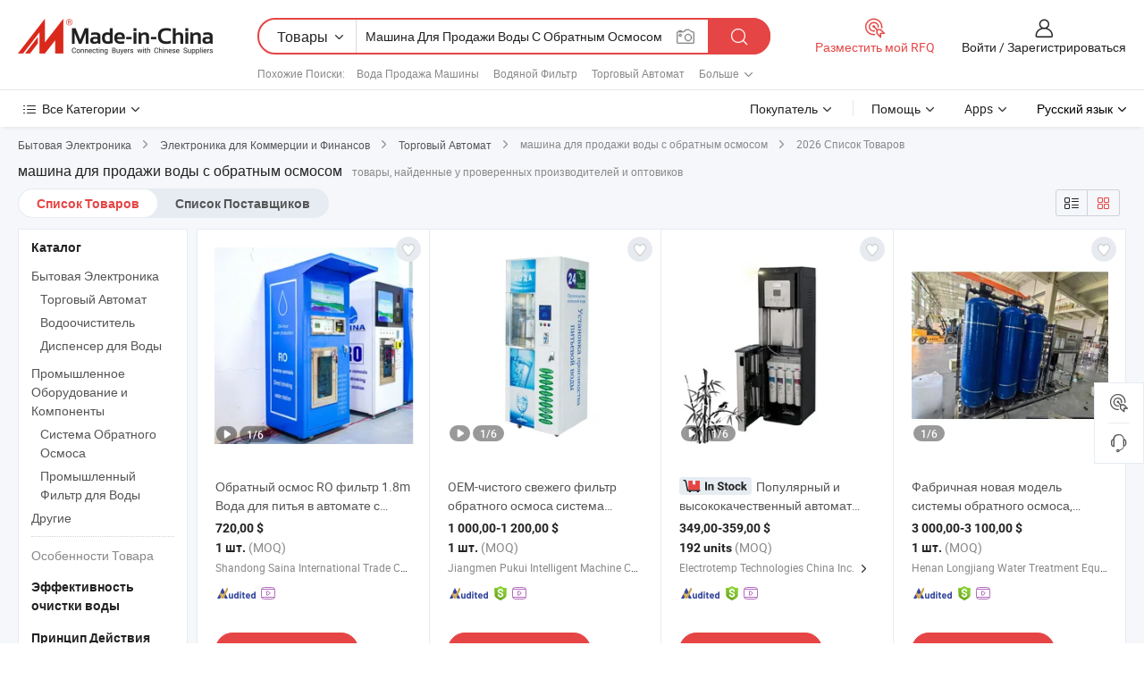

--- FILE ---
content_type: text/html;charset=UTF-8
request_url: https://ru.made-in-china.com/tag_search_product/Reverse-Osmosis-Water-Vending-Machine_oouyren_1.html
body_size: 57682
content:

<!DOCTYPE html>
<html
                lang="ru" >
<head>
    <meta content="text/html; charset=utf-8" http-equiv="Content-Type" />
            <base href="//ru.made-in-china.com" />
        <title>&#1050;&#1080;&#1090;&#1072;&#1081; &#1084;&#1072;&#1096;&#1080;&#1085;&#1072; &#1076;&#1083;&#1103; &#1087;&#1088;&#1086;&#1076;&#1072;&#1078;&#1080; &#1074;&#1086;&#1076;&#1099; &#1089; &#1086;&#1073;&#1088;&#1072;&#1090;&#1085;&#1099;&#1084; &#1086;&#1089;&#1084;&#1086;&#1089;&#1086;&#1084;, &#1050;&#1080;&#1090;&#1072;&#1081; &#1084;&#1072;&#1096;&#1080;&#1085;&#1072; &#1076;&#1083;&#1103; &#1087;&#1088;&#1086;&#1076;&#1072;&#1078;&#1080; &#1074;&#1086;&#1076;&#1099; &#1089; &#1086;&#1073;&#1088;&#1072;&#1090;&#1085;&#1099;&#1084; &#1086;&#1089;&#1084;&#1086;&#1089;&#1086;&#1084; &#1089;&#1087;&#1080;&#1089;&#1086;&#1082; &#1090;&#1086;&#1074;&#1072;&#1088;&#1086;&#1074; &#1085;&#1072; ru.Made-in-China.com</title>
    <meta content="&#1084;&#1072;&#1096;&#1080;&#1085;&#1072; &#1076;&#1083;&#1103; &#1087;&#1088;&#1086;&#1076;&#1072;&#1078;&#1080; &#1074;&#1086;&#1076;&#1099; &#1089; &#1086;&#1073;&#1088;&#1072;&#1090;&#1085;&#1099;&#1084; &#1086;&#1089;&#1084;&#1086;&#1089;&#1086;&#1084;, &#1050;&#1080;&#1090;&#1072;&#1081; &#1084;&#1072;&#1096;&#1080;&#1085;&#1072; &#1076;&#1083;&#1103; &#1087;&#1088;&#1086;&#1076;&#1072;&#1078;&#1080; &#1074;&#1086;&#1076;&#1099; &#1089; &#1086;&#1073;&#1088;&#1072;&#1090;&#1085;&#1099;&#1084; &#1086;&#1089;&#1084;&#1086;&#1089;&#1086;&#1084;, &#1055;&#1086;&#1089;&#1090;&#1072;&#1074;&#1097;&#1080;&#1082;&#1080;, &#1055;&#1088;&#1086;&#1080;&#1079;&#1074;&#1086;&#1076;&#1080;&#1090;&#1077;&#1083;&#1080; &#1080; &#1054;&#1087;&#1090;&#1086;&#1074;&#1080;&#1082;&#1080; &#1084;&#1072;&#1096;&#1080;&#1085;&#1072; &#1076;&#1083;&#1103; &#1087;&#1088;&#1086;&#1076;&#1072;&#1078;&#1080; &#1074;&#1086;&#1076;&#1099; &#1089; &#1086;&#1073;&#1088;&#1072;&#1090;&#1085;&#1099;&#1084; &#1086;&#1089;&#1084;&#1086;&#1089;&#1086;&#1084;" name="keywords">
        <meta content="&#1050;&#1080;&#1090;&#1072;&#1081; &#1084;&#1072;&#1096;&#1080;&#1085;&#1072; &#1076;&#1083;&#1103; &#1087;&#1088;&#1086;&#1076;&#1072;&#1078;&#1080; &#1074;&#1086;&#1076;&#1099; &#1089; &#1086;&#1073;&#1088;&#1072;&#1090;&#1085;&#1099;&#1084; &#1086;&#1089;&#1084;&#1086;&#1089;&#1086;&#1084;, &#1053;&#1072;&#1081;&#1090;&#1080; &#1050;&#1080;&#1090;&#1072;&#1081; &#1084;&#1072;&#1096;&#1080;&#1085;&#1072; &#1076;&#1083;&#1103; &#1087;&#1088;&#1086;&#1076;&#1072;&#1078;&#1080; &#1074;&#1086;&#1076;&#1099; &#1089; &#1086;&#1073;&#1088;&#1072;&#1090;&#1085;&#1099;&#1084; &#1086;&#1089;&#1084;&#1086;&#1089;&#1086;&#1084; &#1090;&#1086;&#1074;&#1072;&#1088;&#1099; &#1080; &#1050;&#1080;&#1090;&#1072;&#1081; &#1084;&#1072;&#1096;&#1080;&#1085;&#1072; &#1076;&#1083;&#1103; &#1087;&#1088;&#1086;&#1076;&#1072;&#1078;&#1080; &#1074;&#1086;&#1076;&#1099; &#1089; &#1086;&#1073;&#1088;&#1072;&#1090;&#1085;&#1099;&#1084; &#1086;&#1089;&#1084;&#1086;&#1089;&#1086;&#1084; &#1087;&#1088;&#1086;&#1080;&#1079;&#1074;&#1086;&#1076;&#1080;&#1090;&#1077;&#1083;&#1080; &#1080; &#1089;&#1087;&#1080;&#1089;&#1086;&#1082; &#1087;&#1086;&#1089;&#1090;&#1072;&#1074;&#1097;&#1080;&#1082;&#1086;&#1074; &#1085;&#1072; ru.Made-in-China.com" name="description">
<link rel="dns-prefetch" href="//www.micstatic.com">
<link rel="preconnect" href="//www.micstatic.com">
<link rel="dns-prefetch" href="//image.made-in-china.com">
<link rel="preconnect" href="//image.made-in-china.com">
<link rel="dns-prefetch" href="//pic.made-in-china.com">
<link rel="preconnect" href="//pic.made-in-china.com">
                    <link rel="preload" as="image" href="https://image.made-in-china.com/391f0j00RmpqdQklaagP/-RO-1-8m-.jpg" >
                <link rel="alternate" hreflang="de" href="https://de.made-in-china.com/tag_search_product/Reverse-Osmosis-Water-Vending-Machine_oouyren_1.html" />
            <link rel="alternate" hreflang="hi" href="https://hi.made-in-china.com/tag_search_product/Reverse-Osmosis-Water-Vending-Machine_oouyren_1.html" />
            <link rel="alternate" hreflang="ru" href="https://ru.made-in-china.com/tag_search_product/Reverse-Osmosis-Water-Vending-Machine_oouyren_1.html" />
            <link rel="alternate" hreflang="pt" href="https://pt.made-in-china.com/tag_search_product/Reverse-Osmosis-Water-Vending-Machine_oouyren_1.html" />
            <link rel="alternate" hreflang="ko" href="https://kr.made-in-china.com/tag_search_product/Reverse-Osmosis-Water-Vending-Machine_oouyren_1.html" />
            <link rel="alternate" hreflang="en" href="https://www.made-in-china.com/products-search/hot-china-products/Reverse_Osmosis_Water_Vending_Machine.html" />
            <link rel="alternate" hreflang="it" href="https://it.made-in-china.com/tag_search_product/Reverse-Osmosis-Water-Vending-Machine_oouyren_1.html" />
            <link rel="alternate" hreflang="fr" href="https://fr.made-in-china.com/tag_search_product/Reverse-Osmosis-Water-Vending-Machine_oouyren_1.html" />
            <link rel="alternate" hreflang="es" href="https://es.made-in-china.com/tag_search_product/Reverse-Osmosis-Water-Vending-Machine_oouyren_1.html" />
            <link rel="alternate" hreflang="sa" href="https://sa.made-in-china.com/tag_search_product/Reverse-Osmosis-Water-Vending-Machine_oouyren_1.html" />
            <link rel="alternate" hreflang="x-default" href="https://www.made-in-china.com/products-search/hot-china-products/Reverse_Osmosis_Water_Vending_Machine.html" />
            <link rel="alternate" hreflang="vi" href="https://vi.made-in-china.com/tag_search_product/Reverse-Osmosis-Water-Vending-Machine_oouyren_1.html" />
            <link rel="alternate" hreflang="th" href="https://th.made-in-china.com/tag_search_product/Reverse-Osmosis-Water-Vending-Machine_oouyren_1.html" />
            <link rel="alternate" hreflang="ja" href="https://jp.made-in-china.com/tag_search_product/Reverse-Osmosis-Water-Vending-Machine_oouyren_1.html" />
            <link rel="alternate" hreflang="id" href="https://id.made-in-china.com/tag_search_product/Reverse-Osmosis-Water-Vending-Machine_oouyren_1.html" />
            <link rel="alternate" hreflang="nl" href="https://nl.made-in-china.com/tag_search_product/Reverse-Osmosis-Water-Vending-Machine_oouyren_1.html" />
            <link rel="alternate" hreflang="tr" href="https://tr.made-in-china.com/tag_search_product/Reverse-Osmosis-Water-Vending-Machine_oouyren_1.html" />
    <link type="text/css" rel="stylesheet" href="https://www.micstatic.com/landing/www/qp/css/search-list-qp_f88bd609.css" /> <link type="text/css" rel="stylesheet" href="https://www.micstatic.com/landing/www/qp/css/refine-navigation_49434e71.css" /> <link type="text/css" rel="stylesheet" href="https://www.micstatic.com/landing/www/qp/css/qp_mlan_d9434333.css" /> 
    <link type="text/css" rel="stylesheet" href="https://www.micstatic.com/landing/www/qp/css/modules/swiper@7.0.5-bundle.min_f7b0d48b.css" /> <link rel="canonical" href="https://ru.made-in-china.com/tag_search_product/Reverse-Osmosis-Water-Vending-Machine_oouyren_1.html"/>
	      <link rel="next" href="https://ru.made-in-china.com/tag_search_product/Reverse-Osmosis-Water-Vending-Machine_oouyren_2.html"/>
                      <link rel="alternate" media="only screen and (max-width:640)" href="https://m.made-in-china.com/hot-china-products/_.html">
    <style>
        body{
            min-width: 1024px;
        }
    </style>
<!-- Polyfill Code Begin --><script chaset="utf-8" type="text/javascript" src="https://www.micstatic.com/polyfill/polyfill-simplify_eb12d58d.js"></script><!-- Polyfill Code End --></head>
<body class="layout-auto gallary " probe-clarity="false" >
<input type="hidden" name="needFetchLanguageByAjax" value="false" class="J-needFetchLanguageByAjax">
    <div id="header" ></div>
<script>
    function headerMlanInit() {
        const funcName = 'headerMlan';
        const app = new window[funcName]({target: document.getElementById('header'), props: {props: {"pageType":2,"logoTitle":"Производители и поставщики","logoUrl":null,"base":{"buyerInfo":{"service":"Услуги","newUserGuide":"Гид для новичков","auditReport":"Audited Suppliers' Reports","meetSuppliers":"Meet Suppliers","onlineTrading":"Secured Trading Service","buyerCenter":"Центр покупателей","contactUs":"Связаться с Нами","search":"Поиск","prodDirectory":"Каталог Товаров","supplierDiscover":"Supplier Discover","sourcingRequest":"Разместить Запрос на Поставку","quickLinks":"Quick Links","myFavorites":"Мое Избранное","visitHistory":"История Браузера","buyer":"Покупатель","blog":"Бизнес-информация"},"supplierInfo":{"supplier":"Поставщик","joinAdvance":"加入高级会员","tradeServerMarket":"外贸服务市场","memberHome":"外贸e家","cloudExpo":"Smart Expo云展会","onlineTrade":"交易服务","internationalLogis":"国际物流","northAmericaBrandSailing":"北美全渠道出海","micDomesticTradeStation":"中国制造网内贸站"},"helpInfo":{"whyMic":"Why Made-in-China.com","auditSupplierWay":"Как мы проводим аудит поставщиков","securePaymentWay":"Как мы обеспечиваем оплату","submitComplaint":"Подать жалобу","contactUs":"Связаться с Нами","faq":"Вопросы-Ответы","help":"Помощь"},"appsInfo":{"downloadApp":"Скачать App!","forBuyer":"Для покупателя","forSupplier":"Для поставщика","exploreApp":"Исследовать эксклюзивные скидки в App","apps":"Apps"},"languages":[{"lanCode":0,"simpleName":"en","name":"English","value":"//www.made-in-china.com/products-search/hot-china-products/Reverse_Osmosis_Water_Vending_Machine.html","htmlLang":"en"},{"lanCode":5,"simpleName":"es","name":"Español","value":"//es.made-in-china.com/tag_search_product/Reverse-Osmosis-Water-Vending-Machine_oouyren_1.html","htmlLang":"es"},{"lanCode":4,"simpleName":"pt","name":"Português","value":"//pt.made-in-china.com/tag_search_product/Reverse-Osmosis-Water-Vending-Machine_oouyren_1.html","htmlLang":"pt"},{"lanCode":2,"simpleName":"fr","name":"Français","value":"//fr.made-in-china.com/tag_search_product/Reverse-Osmosis-Water-Vending-Machine_oouyren_1.html","htmlLang":"fr"},{"lanCode":3,"simpleName":"ru","name":"Русский язык","value":"//ru.made-in-china.com/","htmlLang":"ru"},{"lanCode":8,"simpleName":"it","name":"Italiano","value":"//it.made-in-china.com/tag_search_product/Reverse-Osmosis-Water-Vending-Machine_oouyren_1.html","htmlLang":"it"},{"lanCode":6,"simpleName":"de","name":"Deutsch","value":"//de.made-in-china.com/tag_search_product/Reverse-Osmosis-Water-Vending-Machine_oouyren_1.html","htmlLang":"de"},{"lanCode":7,"simpleName":"nl","name":"Nederlands","value":"//nl.made-in-china.com/tag_search_product/Reverse-Osmosis-Water-Vending-Machine_oouyren_1.html","htmlLang":"nl"},{"lanCode":9,"simpleName":"sa","name":"العربية","value":"//sa.made-in-china.com/tag_search_product/Reverse-Osmosis-Water-Vending-Machine_oouyren_1.html","htmlLang":"ar"},{"lanCode":11,"simpleName":"kr","name":"한국어","value":"//kr.made-in-china.com/tag_search_product/Reverse-Osmosis-Water-Vending-Machine_oouyren_1.html","htmlLang":"ko"},{"lanCode":10,"simpleName":"jp","name":"日本語","value":"//jp.made-in-china.com/tag_search_product/Reverse-Osmosis-Water-Vending-Machine_oouyren_1.html","htmlLang":"ja"},{"lanCode":12,"simpleName":"hi","name":"हिन्दी","value":"//hi.made-in-china.com/tag_search_product/Reverse-Osmosis-Water-Vending-Machine_oouyren_1.html","htmlLang":"hi"},{"lanCode":13,"simpleName":"th","name":"ภาษาไทย","value":"//th.made-in-china.com/tag_search_product/Reverse-Osmosis-Water-Vending-Machine_oouyren_1.html","htmlLang":"th"},{"lanCode":14,"simpleName":"tr","name":"Türkçe","value":"//tr.made-in-china.com/tag_search_product/Reverse-Osmosis-Water-Vending-Machine_oouyren_1.html","htmlLang":"tr"},{"lanCode":15,"simpleName":"vi","name":"Tiếng Việt","value":"//vi.made-in-china.com/tag_search_product/Reverse-Osmosis-Water-Vending-Machine_oouyren_1.html","htmlLang":"vi"},{"lanCode":16,"simpleName":"id","name":"Bahasa Indonesia","value":"//id.made-in-china.com/tag_search_product/Reverse-Osmosis-Water-Vending-Machine_oouyren_1.html","htmlLang":"id"}],"showMlan":true,"showRules":false,"rules":"Rules","language":"ru","menu":"Меню","subTitle":null,"subTitleLink":null,"stickyInfo":null},"categoryRegion":{"categories":"Все Категории","categoryList":[{"name":"Сельское Хозяйство и Пища","value":"https://ru.made-in-china.com/category1_Agriculture-Food/Agriculture-Food_usssssssss.html","catCode":"1000000000"},{"name":"Одежда и Аксессуары","value":"https://ru.made-in-china.com/category1_Apparel-Accessories/Apparel-Accessories_uussssssss.html","catCode":"1100000000"},{"name":"Искусство и Ремесла","value":"https://ru.made-in-china.com/category1_Arts-Crafts/Arts-Crafts_uyssssssss.html","catCode":"1200000000"},{"name":"Автозапчасти и Аксессуары","value":"https://ru.made-in-china.com/category1_Auto-Motorcycle-Parts-Accessories/Auto-Motorcycle-Parts-Accessories_yossssssss.html","catCode":"2900000000"},{"name":"Сумки, Футляры и Коробки","value":"https://ru.made-in-china.com/category1_Bags-Cases-Boxes/Bags-Cases-Boxes_yhssssssss.html","catCode":"2600000000"},{"name":"Химическая Промышленность","value":"https://ru.made-in-china.com/category1_Chemicals/Chemicals_uissssssss.html","catCode":"1300000000"},{"name":"Компьютерные Товары","value":"https://ru.made-in-china.com/category1_Computer-Products/Computer-Products_iissssssss.html","catCode":"3300000000"},{"name":"Строительство и Отделка","value":"https://ru.made-in-china.com/category1_Construction-Decoration/Construction-Decoration_ugssssssss.html","catCode":"1500000000"},{"name":"Бытовая Электроника","value":"https://ru.made-in-china.com/category1_Consumer-Electronics/Consumer-Electronics_unssssssss.html","catCode":"1400000000"},{"name":"Электротехника и Электроника","value":"https://ru.made-in-china.com/category1_Electrical-Electronics/Electrical-Electronics_uhssssssss.html","catCode":"1600000000"},{"name":"Мебель","value":"https://ru.made-in-china.com/category1_Furniture/Furniture_yessssssss.html","catCode":"2700000000"},{"name":"Здоровье и Медицина","value":"https://ru.made-in-china.com/category1_Health-Medicine/Health-Medicine_uessssssss.html","catCode":"1700000000"},{"name":"Промышленное Оборудование и Компоненты","value":"https://ru.made-in-china.com/category1_Industrial-Equipment-Components/Industrial-Equipment-Components_inssssssss.html","catCode":"3400000000"},{"name":"Инструменты и Измерительные Приборы","value":"https://ru.made-in-china.com/category1_Instruments-Meters/Instruments-Meters_igssssssss.html","catCode":"3500000000"},{"name":"Легкая промышленность и товары повседневного спроса","value":"https://ru.made-in-china.com/category1_Light-Industry-Daily-Use/Light-Industry-Daily-Use_urssssssss.html","catCode":"1800000000"},{"name":"Светильники и Освещение","value":"https://ru.made-in-china.com/category1_Lights-Lighting/Lights-Lighting_isssssssss.html","catCode":"3000000000"},{"name":"Машины Для Производства и Обработки","value":"https://ru.made-in-china.com/category1_Manufacturing-Processing-Machinery/Manufacturing-Processing-Machinery_uossssssss.html","catCode":"1900000000"},{"name":"Металлургия, Полезные Ископаемые и Энергетика","value":"https://ru.made-in-china.com/category1_Metallurgy-Mineral-Energy/Metallurgy-Mineral-Energy_ysssssssss.html","catCode":"2000000000"},{"name":"Канцелярские Товары","value":"https://ru.made-in-china.com/category1_Office-Supplies/Office-Supplies_yrssssssss.html","catCode":"2800000000"},{"name":"Упаковка и Полиграфия","value":"https://ru.made-in-china.com/category1_Packaging-Printing/Packaging-Printing_ihssssssss.html","catCode":"3600000000"},{"name":"Безопасность и Защита","value":"https://ru.made-in-china.com/category1_Security-Protection/Security-Protection_ygssssssss.html","catCode":"2500000000"},{"name":"Услуги","value":"https://ru.made-in-china.com/category1_Service/Service_ynssssssss.html","catCode":"2400000000"},{"name":"Спортивные Товары и Отдых","value":"https://ru.made-in-china.com/category1_Sporting-Goods-Recreation/Sporting-Goods-Recreation_iussssssss.html","catCode":"3100000000"},{"name":"Текстиль","value":"https://ru.made-in-china.com/category1_Textile/Textile_yussssssss.html","catCode":"2100000000"},{"name":"Инструменты и Крепёжные Изделия","value":"https://ru.made-in-china.com/category1_Tools-Hardware/Tools-Hardware_iyssssssss.html","catCode":"3200000000"},{"name":"Игрушки","value":"https://ru.made-in-china.com/category1_Toys/Toys_yyssssssss.html","catCode":"2200000000"},{"name":"Транспорт","value":"https://ru.made-in-china.com/category1_Transportation/Transportation_yissssssss.html","catCode":"2300000000"}],"more":"Больше"},"searchRegion":{"show":true,"lookingFor":"Расскажите нам, что вы ищете...","homeUrl":"//ru.made-in-china.com","products":"Товары","suppliers":"Поставщики","auditedFactory":null,"uploadImage":"Загрузить изображение","max20MbPerImage":"Максимум 20 МБ на изображение","yourRecentKeywords":"Ваши последние ключевые слова","clearHistory":"Очистить Историю","popularSearches":"Похожие Поиски","relatedSearches":"Больше","more":null,"maxSizeErrorMsg":"Загрузка не удалась. Максимальный размер изображения 20 МБ.","noNetworkErrorMsg":"Нет сетевого подключения. Пожалуйста, проверьте настройки сети и попробуйте снова.","uploadFailedErrorMsg":"Загрузка не удалась. Неверный формат изображения. Поддерживаемые форматы: JPG, PNG, BMP.","relatedList":[{"word":"Вода Продажа Машины","adsData":"Вода Продажа Машины","link":"https://ru.made-in-china.com/tag_search_product/Water-Selling-Machine_oieiuun_1.html","title":"water selling machine"},{"word":"Водяной Фильтр","adsData":"Водяной Фильтр","link":"https://ru.made-in-china.com/tag_search_product/Water-Purifier_rryn_1.html","title":"Water Purifier"},{"word":"Торговый Автомат","adsData":"Торговый Автомат","link":"https://ru.made-in-china.com/tag_search_product/Vending-Machine_ihsn_1.html","title":"Vending Machine"},{"word":"Автомат По Продаже Воды","adsData":"Автомат По Продаже Воды","link":"https://ru.made-in-china.com/tag_search_product/Water-Vending-Machine_usinesn_1.html","title":"Water Vending Machine"},{"word":"Ледяная Форма","adsData":"Ледяная Форма","link":"https://ru.made-in-china.com/tag_search_product/Ice-Cube-Maker_gnsgin_1.html","title":"Ice Cube Maker"},{"word":"Ледогенератор Кубиков Льда","adsData":"Ледогенератор Кубиков Льда","link":"https://ru.made-in-china.com/tag_search_product/Cube-Ice-Machine_ugnegin_1.html","title":"Cube Ice Machine"},{"word":"Коммерческая Машина Для Производства Льда","adsData":"Коммерческая Машина Для Производства Льда","link":"https://ru.made-in-china.com/tag_search_product/Commercial-Ice-Making-Machine_ouusyin_1.html","title":"commercial ice making machine"},{"word":"Коммерческая Льдогенератор","adsData":"Коммерческая Льдогенератор","link":"https://ru.made-in-china.com/tag_search_product/Commercial-Ice-Maker_riyhyin_1.html","title":"commercial ice maker"},{"word":"Автомат Для Продажи Воды","adsData":"Автомат Для Продажи Воды","link":"https://ru.made-in-china.com/tag_search_product/Automatic-Water-Vending-Machine_uihhgoon_1.html","title":"automatic water vending machine"}],"relatedTitle":null,"relatedTitleLink":null,"formParams":null,"mlanFormParams":{"keyword":"Машина Для Продажи Воды С Обратным Осмосом","inputkeyword":"Машина Для Продажи Воды С Обратным Осмосом","type":null,"currentTab":null,"currentPage":null,"currentCat":null,"currentRegion":null,"currentProp":null,"submitPageUrl":null,"parentCat":null,"otherSearch":null,"currentAllCatalogCodes":null,"sgsMembership":null,"memberLevel":null,"topOrder":null,"size":null,"more":"больше","less":"less","staticUrl50":null,"staticUrl10":null,"staticUrl30":null,"condition":"0","conditionParamsList":[{"condition":"0","conditionName":null,"action":"/productSearch?keyword=#word#","searchUrl":null,"inputPlaceholder":null},{"condition":"1","conditionName":null,"action":"/companySearch?keyword=#word#","searchUrl":null,"inputPlaceholder":null}]},"enterKeywordTips":"Введите ключевое слово по крайней мере для вашего поиска.","openMultiSearch":false},"frequentRegion":{"rfq":{"rfq":"Разместить мой RFQ","searchRfq":"Search RFQs","acquireRfqHover":"Расскажите нам, что вам нужно, и попробуйте простой способ получить цитаты !","searchRfqHover":"Discover quality RFQs and connect with big-budget buyers"},"account":{"account":"Аккаунт","signIn":"Войти","join":"Зарегистрироваться","newUser":"Новый Пользователь","joinFree":"Зарегистрироваться","or":"Или","socialLogin":"Нажимая «Зарегистрироваться», «Войти» или «Продолжить» с Facebook, Linkedin, Twitter, Google, %s, я принимаю %sUser Agreement%s и %sPrivacy Policy%s","message":"Сообщения","quotes":"Цитаты","orders":"Заказы","favorites":"Избранное","visitHistory":"История Браузера","postSourcingRequest":"Разместить Запрос на Поставку","hi":"Здравствуйте","signOut":"Выйти","manageProduct":"Управление Продуктами","editShowroom":"Редактировать выставочный зал","username":"","userType":null,"foreignIP":true,"currentYear":2026,"userAgreement":"Пользовательское соглашение","privacyPolicy":"Политика конфиденциальности"},"message":{"message":"Сообщения","signIn":"Войти","join":"Зарегистрироваться","newUser":"Новый Пользователь","joinFree":"Зарегистрироваться","viewNewMsg":"Sign in to view the new messages","inquiry":"Запросы","rfq":"RFQs","awaitingPayment":"Awaiting payments","chat":"Чат","awaitingQuotation":"Ожидание котировок"},"cart":{"cart":"Корзина запросов"}},"busiRegion":null,"previewRegion":null}}});
		const hoc=o=>(o.__proto__.$get=function(o){return this.$$.ctx[this.$$.props[o]]},o.__proto__.$getKeys=function(){return Object.keys(this.$$.props)},o.__proto__.$getProps=function(){return this.$get("props")},o.__proto__.$setProps=function(o){var t=this.$getKeys(),s={},p=this;t.forEach(function(o){s[o]=p.$get(o)}),s.props=Object.assign({},s.props,o),this.$set(s)},o.__proto__.$help=function(){console.log("\n            $set(props): void             | 设置props的值\n            $get(key: string): any        | 获取props指定key的值\n            $getKeys(): string[]          | 获取props所有key\n            $getProps(): any              | 获取props里key为props的值（适用nail）\n            $setProps(params: any): void  | 设置props里key为props的值（适用nail）\n            $on(ev, callback): func       | 添加事件监听，返回移除事件监听的函数\n            $destroy(): void              | 销毁组件并触发onDestroy事件\n        ")},o);
        window[`${funcName}Api`] = hoc(app);
    };
</script><script type="text/javascript" crossorigin="anonymous" onload="headerMlanInit()" src="https://www.micstatic.com/nail/pc/header-mlan_6f301846.js"></script><div class="auto-size J-auto-size">
    <input type="hidden" id="sensor_pg_v" value="st:qp,m:&#1084;&#1072;&#1096;&#1080;&#1085;&#1072; &#1076;&#1083;&#1103; &#1087;&#1088;&#1086;&#1076;&#1072;&#1078;&#1080; &#1074;&#1086;&#1076;&#1099; &#1089; &#1086;&#1073;&#1088;&#1072;&#1090;&#1085;&#1099;&#1084; &#1086;&#1089;&#1084;&#1086;&#1089;&#1086;&#1084;,p:1,tp:103,stp:10301,plate:show_wd,tp:103,stp:10301,abt:null,abp:a"/>
        <input type="hidden" id="appendQueryParam" value=""/>
    <input type="hidden" id="completeProdParam" value="[&quot;xaMrbRvdgUpq&quot;,&quot;RZbtpSTwXAGN&quot;,&quot;URSpOJaERghf&quot;,&quot;VAbYcUPhnCkN&quot;,&quot;fKlxMVITsJtF&quot;,&quot;VylmduTYCwhr&quot;,&quot;TCdaIqZrkFhg&quot;,&quot;dAPYBgJDaRpC&quot;,&quot;ptkYMUiVhqhB&quot;,&quot;eAyYsMpVhUru&quot;,&quot;DnfUoRKhvIkt&quot;,&quot;mUnYLzBKsqkP&quot;,&quot;HaurYqBDaWkU&quot;,&quot;TQupfeBEVDWM&quot;,&quot;qNynAPDMfCki&quot;,&quot;cAbRoBWOnPUl&quot;,&quot;oUmRakGATeWp&quot;,&quot;tAlURXgrOIhN&quot;,&quot;ZNaJAGWOLjVs&quot;,&quot;gfBRhNpUJrYq&quot;,&quot;VnzpkyBlEHcF&quot;,&quot;ovzEJqyrqnAu&quot;,&quot;JaVYvPxORgRm&quot;,&quot;uXlEROIDaorQ&quot;,&quot;kYnRogtTVecI&quot;,&quot;xGSUyjClhpRz&quot;,&quot;GfvrFspjrIkS&quot;,&quot;NnvRVWcjrghM&quot;,&quot;PtMUGopYJqWb&quot;,&quot;qvimXxLcJJTK&quot;]"/>
    <input type="hidden" id="prodKeyword" value="Reverse_Osmosis_Water_Vending_Machine"/>
    <input type="hidden" name="user_behavior_trace_id" id="user_behavior_trace_id" value="1jf472r42e76j"/>
        <div class="page cf">
                <div itemscope itemtype="https://schema.org/BreadcrumbList" class="crumb grid">
                                                <span itemprop="itemListElement" itemscope itemtype="https://schema.org/ListItem">
                        <a itemprop="item" href="https://ru.made-in-china.com/category1_Consumer-Electronics/Consumer-Electronics_unssssssss.html">
                            <span itemprop="name">Бытовая Электроника</span>
                        </a>
                        <meta itemprop="position" content="1"/>
                    </span>
                    <i class="ob-icon icon-right"></i>
                                                                                                <span itemprop="itemListElement" itemscope itemtype="https://schema.org/ListItem">
                        <a itemprop="item" href="https://ru.made-in-china.com/category23_Consumer-Electronics/Commerce-Finance-Electronics_unsgssssss_1.html">
                            <span itemprop="name">Электроника для Коммерции и Финансов</span>
                        </a>
                        <meta itemprop="position" content="2"/>
                    </span>
                    <i class="ob-icon icon-right"></i>
                                                                                                <span itemprop="itemListElement" itemscope itemtype="https://schema.org/ListItem">
                        <a itemprop="item" href="https://ru.made-in-china.com/category23_Consumer-Electronics/Vending-Machine_unsgshssss_1.html">
                            <span itemprop="name">Торговый Автомат</span>
                        </a>
                        <meta itemprop="position" content="3"/>
                    </span>
                    <i class="ob-icon icon-right"></i>
                                    <span>машина для продажи воды с обратным осмосом</span>
                                        <i class="ob-icon icon-right"></i>
            <span>
                                     2026 Список Товаров
                            </span>
        </div>
        <input id="J-strong-words" name="strong-words" type="hidden" value="{&quot;strongWordList&quot;:[&quot;Reverse Osmosis Water Vending Machine&quot;]}" />
        <input id="ads_word" name="ads_word" type="hidden" value="&#1084;&#1072;&#1096;&#1080;&#1085;&#1072; &#1076;&#1083;&#1103; &#1087;&#1088;&#1086;&#1076;&#1072;&#1078;&#1080; &#1074;&#1086;&#1076;&#1099; &#1089; &#1086;&#1073;&#1088;&#1072;&#1090;&#1085;&#1099;&#1084; &#1086;&#1089;&#1084;&#1086;&#1089;&#1086;&#1084;" />
        <input type="hidden" id="qaSource" value="1">
        <input type="hidden" name="iqa-portrait" id="iqa-portrait" value="" />
        <input id="compareFromPage" name="compareFromPage" type="hidden" value="3" />
        <input id="contactUrlParam" type="hidden" value="${contactUrlParam}" />
        <input id="J-isLanding" type="hidden" value="true" />
        <div class="page-wrap search-list new-search-list cf">
                                                <div class="search-list-container main-wrap">
                <div class="main">
                    <div class="num-found">
    <h1 class="product_word">&#1084;&#1072;&#1096;&#1080;&#1085;&#1072; &#1076;&#1083;&#1103; &#1087;&#1088;&#1086;&#1076;&#1072;&#1078;&#1080; &#1074;&#1086;&#1076;&#1099; &#1089; &#1086;&#1073;&#1088;&#1072;&#1090;&#1085;&#1099;&#1084; &#1086;&#1089;&#1084;&#1086;&#1089;&#1086;&#1084;</h1>
                    товары, найденные у проверенных производителей и оптовиков
        </div>
                    <div class="search-filter-bar">
                        <div class="list-tab">
                            <ul class="tab">
                                <li class="selected"><a>
                                                                            Список Товаров
                                                                    </a></li>
                                <li>
                                                                            <a href="https://ru.made-in-china.com/manufacturers/reverse-osmosis-water-vending-machine.html">
                                            Список Поставщиков
                                        </a>
                                                                    </li>
                                                                                            </ul>
                        </div>
                        <div class="view-type cf">
<input type="hidden" value="https://ru.made-in-china.com/tag_search_product/Reverse-Osmosis-Water-Vending-Machine_oouyren_1.html" id="firstPageUrl">
<div class="refine-sort">
    <div class="list-switch">
        <span class="text"> Посмотреть: </span>
        <span class="list-switch-types">
                <a href="javascript:;"ads-data="t:90,md:1,c:2" onclick="if(saveViewTypeCookie){saveViewTypeCookie(1)}" ontouchstart="if(saveViewTypeCookie){saveViewTypeCookie(1)}" rel="nofollow"
                   class="list-switch-btn list-switch-btn-left unselect ">
					<i class="ob-icon icon-list"></i>
					<div class="tip arrow-bottom tip-switch-list">
                         <div class="tip-con">
                             <p class="tip-para">Просмотр Списка</p>
                         </div>
                             <span class="arrow arrow-out">
                                 <span class="arrow arrow-in"></span>
                             </span>
                     </div>
                </a>
                <a href="javascript:;" onclick="" ontouchstart="" rel="nofollow"
                   class="list-switch-btn list-switch-btn-right selected ">
					<i class="ob-icon icon-gallery"></i>
					<div class="tip arrow-bottom tip-switch-gallery">
                         <div class="tip-con">
                             <p class="tip-para">Просмотр Галереи</p>
                         </div>
                             <span class="arrow arrow-out">
                                 <span class="arrow arrow-in"></span>
                             </span>
                     </div>
                </a>
				</span>
    </div>
</div> </div>
                    </div>
                                                            <div class="search-list">
                        <div class="prod-list J-prod-list gallary ">
 <!-- topRank -->
<!-- product -->
<div class="list-img" id="product-div1" data-show-type="interstAd" faw-module="Search_prod_list" cz-id="xaMrbRvdgUpq">
     <div class="list-img-wrap">
         <div class="products-item">
             <!-- 图片 -->
			               <div class="prod-img prod-img-space img-total slide-prod J-slider-prod">
                 <div class="img-box swiper-container J-slider-prod-box">
					<div class="img-list swiper-wrapper prod-banner-list" ads-data="t:6,aid:,flx_deliv_tp:comb,ads_tp:,abt:,abp:a,srv_id:,si:1,md:3,pdid:xaMrbRvdgUpq,ps:,a:1,mds:30,c:2,is_trade:0,is_sample:1,is_rushorder:0,pcid:owVAjDhWkPlv,pa:,is_3d_prod:0" faw-exposure id="banner-slider">
																													 																																			<a rel="nofollow" class="img-wrap swiper-slide img-thumb-auto J-lazyimgs" referrerpolicy="unsafe-url" href="https://ru.made-in-china.com/co_sdsn123/product_Reverse-Osmosis-RO-Filter-1-8m-Purified-Water-Vending-Machine-with-Coin-Option_yuyhehhsyy.html" target="_blank" ads-data="t:6,aid:,flx_deliv_tp:comb,ads_tp:,abt:,abp:a,srv_id:,ads_srv_tp:,isrec:,recu:,recv:,si:1,md:3,pdid:xaMrbRvdgUpq,ps:,a:1,mds:30,c:2,pcid:owVAjDhWkPlv,st:8,is_trade:0,is_sample:1,is_rushorder:0,pa:8,is_3d_prod:0">
										<div class="img-thumb-inner">
												<img class="J-firstLazyload" src="https://www.micstatic.com/common/img/space.png?_v=1768540723532" data-original="https://image.made-in-china.com/391f0j00RmpqdQklaagP/-RO-1-8m-.webp" alt="&#1054;&#1073;&#1088;&#1072;&#1090;&#1085;&#1099;&#1081; &#1086;&#1089;&#1084;&#1086;&#1089; RO &#1092;&#1080;&#1083;&#1100;&#1090;&#1088; 1.8m &#1042;&#1086;&#1076;&#1072; &#1076;&#1083;&#1103; &#1087;&#1080;&#1090;&#1100;&#1103; &#1074; &#1072;&#1074;&#1090;&#1086;&#1084;&#1072;&#1090;&#1077; &#1089; &#1084;&#1086;&#1085;&#1077;&#1090;&#1085;&#1099;&#1084; &#1087;&#1088;&#1080;&#1077;&#1084;&#1085;&#1080;&#1082;&#1086;&#1084;">
										</div>
						 			</a>
																																												<a rel="nofollow" class="img-wrap swiper-slide img-thumb-auto J-lazyimgs" referrerpolicy="unsafe-url" href="https://ru.made-in-china.com/co_sdsn123/product_Reverse-Osmosis-RO-Filter-1-8m-Purified-Water-Vending-Machine-with-Coin-Option_yuyhehhsyy.html" target="_blank" ads-data="t:6,aid:,flx_deliv_tp:comb,ads_tp:,abt:,abp:a,srv_id:,ads_srv_tp:,isrec:,recu:,recv:,si:1,md:3,pdid:xaMrbRvdgUpq,ps:,a:1,mds:30,c:2,pcid:owVAjDhWkPlv,st:8,is_trade:0,is_sample:1,is_rushorder:0,pa:8,is_3d_prod:0">
										<div class="img-thumb-inner">
												<img src="https://www.micstatic.com/common/img/space.png?_v=1768540723532" data-original="https://image.made-in-china.com/391f0j00RJucdpoChEzL/-RO-1-8m-.webp" alt="&#1054;&#1073;&#1088;&#1072;&#1090;&#1085;&#1099;&#1081; &#1086;&#1089;&#1084;&#1086;&#1089; RO &#1092;&#1080;&#1083;&#1100;&#1090;&#1088; 1.8m &#1042;&#1086;&#1076;&#1072; &#1076;&#1083;&#1103; &#1087;&#1080;&#1090;&#1100;&#1103; &#1074; &#1072;&#1074;&#1090;&#1086;&#1084;&#1072;&#1090;&#1077; &#1089; &#1084;&#1086;&#1085;&#1077;&#1090;&#1085;&#1099;&#1084; &#1087;&#1088;&#1080;&#1077;&#1084;&#1085;&#1080;&#1082;&#1086;&#1084;">
										</div>
						 			</a>
																																												<a rel="nofollow" class="img-wrap swiper-slide img-thumb-auto J-lazyimgs" referrerpolicy="unsafe-url" href="https://ru.made-in-china.com/co_sdsn123/product_Reverse-Osmosis-RO-Filter-1-8m-Purified-Water-Vending-Machine-with-Coin-Option_yuyhehhsyy.html" target="_blank" ads-data="t:6,aid:,flx_deliv_tp:comb,ads_tp:,abt:,abp:a,srv_id:,ads_srv_tp:,isrec:,recu:,recv:,si:1,md:3,pdid:xaMrbRvdgUpq,ps:,a:1,mds:30,c:2,pcid:owVAjDhWkPlv,st:8,is_trade:0,is_sample:1,is_rushorder:0,pa:8,is_3d_prod:0">
										<div class="img-thumb-inner">
												<img src="https://www.micstatic.com/common/img/space.png?_v=1768540723532" data-original="https://image.made-in-china.com/391f0j00UAzcJikIHTpP/-RO-1-8m-.webp" alt="&#1054;&#1073;&#1088;&#1072;&#1090;&#1085;&#1099;&#1081; &#1086;&#1089;&#1084;&#1086;&#1089; RO &#1092;&#1080;&#1083;&#1100;&#1090;&#1088; 1.8m &#1042;&#1086;&#1076;&#1072; &#1076;&#1083;&#1103; &#1087;&#1080;&#1090;&#1100;&#1103; &#1074; &#1072;&#1074;&#1090;&#1086;&#1084;&#1072;&#1090;&#1077; &#1089; &#1084;&#1086;&#1085;&#1077;&#1090;&#1085;&#1099;&#1084; &#1087;&#1088;&#1080;&#1077;&#1084;&#1085;&#1080;&#1082;&#1086;&#1084;">
										</div>
						 			</a>
																																												<a rel="nofollow" class="img-wrap swiper-slide img-thumb-auto J-lazyimgs" referrerpolicy="unsafe-url" href="https://ru.made-in-china.com/co_sdsn123/product_Reverse-Osmosis-RO-Filter-1-8m-Purified-Water-Vending-Machine-with-Coin-Option_yuyhehhsyy.html" target="_blank" ads-data="t:6,aid:,flx_deliv_tp:comb,ads_tp:,abt:,abp:a,srv_id:,ads_srv_tp:,isrec:,recu:,recv:,si:1,md:3,pdid:xaMrbRvdgUpq,ps:,a:1,mds:30,c:2,pcid:owVAjDhWkPlv,st:8,is_trade:0,is_sample:1,is_rushorder:0,pa:8,is_3d_prod:0">
										<div class="img-thumb-inner">
												<img src="https://www.micstatic.com/common/img/space.png?_v=1768540723532" data-original="https://image.made-in-china.com/391f0j00GdgcmBoyEEpL/-RO-1-8m-.webp" alt="&#1054;&#1073;&#1088;&#1072;&#1090;&#1085;&#1099;&#1081; &#1086;&#1089;&#1084;&#1086;&#1089; RO &#1092;&#1080;&#1083;&#1100;&#1090;&#1088; 1.8m &#1042;&#1086;&#1076;&#1072; &#1076;&#1083;&#1103; &#1087;&#1080;&#1090;&#1100;&#1103; &#1074; &#1072;&#1074;&#1090;&#1086;&#1084;&#1072;&#1090;&#1077; &#1089; &#1084;&#1086;&#1085;&#1077;&#1090;&#1085;&#1099;&#1084; &#1087;&#1088;&#1080;&#1077;&#1084;&#1085;&#1080;&#1082;&#1086;&#1084;">
										</div>
						 			</a>
																																												<a rel="nofollow" class="img-wrap swiper-slide img-thumb-auto J-lazyimgs" referrerpolicy="unsafe-url" href="https://ru.made-in-china.com/co_sdsn123/product_Reverse-Osmosis-RO-Filter-1-8m-Purified-Water-Vending-Machine-with-Coin-Option_yuyhehhsyy.html" target="_blank" ads-data="t:6,aid:,flx_deliv_tp:comb,ads_tp:,abt:,abp:a,srv_id:,ads_srv_tp:,isrec:,recu:,recv:,si:1,md:3,pdid:xaMrbRvdgUpq,ps:,a:1,mds:30,c:2,pcid:owVAjDhWkPlv,st:8,is_trade:0,is_sample:1,is_rushorder:0,pa:8,is_3d_prod:0">
										<div class="img-thumb-inner">
												<img src="https://www.micstatic.com/common/img/space.png?_v=1768540723532" data-original="https://image.made-in-china.com/391f0j00GAgkwnqbAQrD/-RO-1-8m-.webp" alt="&#1054;&#1073;&#1088;&#1072;&#1090;&#1085;&#1099;&#1081; &#1086;&#1089;&#1084;&#1086;&#1089; RO &#1092;&#1080;&#1083;&#1100;&#1090;&#1088; 1.8m &#1042;&#1086;&#1076;&#1072; &#1076;&#1083;&#1103; &#1087;&#1080;&#1090;&#1100;&#1103; &#1074; &#1072;&#1074;&#1090;&#1086;&#1084;&#1072;&#1090;&#1077; &#1089; &#1084;&#1086;&#1085;&#1077;&#1090;&#1085;&#1099;&#1084; &#1087;&#1088;&#1080;&#1077;&#1084;&#1085;&#1080;&#1082;&#1086;&#1084;">
										</div>
						 			</a>
																																												<a rel="nofollow" class="img-wrap swiper-slide img-thumb-auto J-lazyimgs" referrerpolicy="unsafe-url" href="https://ru.made-in-china.com/co_sdsn123/product_Reverse-Osmosis-RO-Filter-1-8m-Purified-Water-Vending-Machine-with-Coin-Option_yuyhehhsyy.html" target="_blank" ads-data="t:6,aid:,flx_deliv_tp:comb,ads_tp:,abt:,abp:a,srv_id:,ads_srv_tp:,isrec:,recu:,recv:,si:1,md:3,pdid:xaMrbRvdgUpq,ps:,a:1,mds:30,c:2,pcid:owVAjDhWkPlv,st:8,is_trade:0,is_sample:1,is_rushorder:0,pa:8,is_3d_prod:0">
										<div class="img-thumb-inner">
												<img src="https://www.micstatic.com/common/img/space.png?_v=1768540723532" data-original="https://image.made-in-china.com/391f0j00zJgcmtoshapI/-RO-1-8m-.webp" alt="&#1054;&#1073;&#1088;&#1072;&#1090;&#1085;&#1099;&#1081; &#1086;&#1089;&#1084;&#1086;&#1089; RO &#1092;&#1080;&#1083;&#1100;&#1090;&#1088; 1.8m &#1042;&#1086;&#1076;&#1072; &#1076;&#1083;&#1103; &#1087;&#1080;&#1090;&#1100;&#1103; &#1074; &#1072;&#1074;&#1090;&#1086;&#1084;&#1072;&#1090;&#1077; &#1089; &#1084;&#1086;&#1085;&#1077;&#1090;&#1085;&#1099;&#1084; &#1087;&#1088;&#1080;&#1077;&#1084;&#1085;&#1080;&#1082;&#1086;&#1084;">
										</div>
						 			</a>
																																													</div>
					 					 						 <a referrerpolicy="unsafe-url" href="https://ru.made-in-china.com/co_sdsn123/product_Reverse-Osmosis-RO-Filter-1-8m-Purified-Water-Vending-Machine-with-Coin-Option_yuyhehhsyy.html#slideVideo" target="_blank" rel="nofollow"
							class="has-icon has-video-icon"><img src="https://www.micstatic.com/landing/www/qp/img/video_456aa956.svg" alt="Видео"/></a>
					 					 					 						 <a referrerpolicy="unsafe-url" href="https://ru.made-in-china.com/co_sdsn123/product_Reverse-Osmosis-RO-Filter-1-8m-Purified-Water-Vending-Machine-with-Coin-Option_yuyhehhsyy.html" target="_blank" rel="nofollow" class="has-page swiper-page-wrap">
							 <span class="page-current">1</span>/
							 <span class="page-total">6</span>
						 </a>
					 					 					 						 <a class="img-left J-slide-left" href="javascript:;"><i class="ob-icon icon-left"></i></a>
						 <a class="img-right J-slide-right" href="javascript:;"><i class="ob-icon icon-right"></i></a>
					 				 </div>
				 					 <div class="pagination J-pagination">
						 <span class="swiper-pagination-switch swiper-visible-switch swiper-active-switch"></span>
						 <span class="swiper-pagination-switch"></span>
						 <span class="swiper-pagination-switch"></span>
					 </div>
				 			 </div>
			 			 				 <a href="javascript:void(0);"
					class="prod-favorite-icon J-add2Fav" cz-type="prod"
					cz-id="xaMrbRvdgUpq" ads-data="st:17,pdid:xaMrbRvdgUpq,pcid:owVAjDhWkPlv,is_trade:0,is_sample:1,is_rushorder:0,a:1">
					 <i class="ob-icon icon-heart-f"></i>
					 <i class="ob-icon icon-heart"></i>
					 <div class="tip arrow-top tip-faverite">
						 <div class="tip-con"><p class="tip-para">Избранное</p></div>
						 <span class="arrow arrow-out"><span class="arrow arrow-in"></span></span>
					 </div>
				 </a>
			                 <!-- 内容 -->
			 <div id="onlineTradeAble3" style="display:none;">false 0</div>
             <div class="detail">
				 				 <input type="hidden" name="mainProdValue" value="10"/>
				 				 <div class="icon-list certified-logo">
				 					 </div>
				 				 <div class="product-name-wrap
 									">
					 <h2 class="product-name" data-prod-tag="">
						 <a title="Обратный осмос RO фильтр 1.8m Вода для питья в автомате с монетным приемником" referrerpolicy="unsafe-url" href="https://ru.made-in-china.com/co_sdsn123/product_Reverse-Osmosis-RO-Filter-1-8m-Purified-Water-Vending-Machine-with-Coin-Option_yuyhehhsyy.html" target="_blank" ads-data="t:6,aid:,flx_deliv_tp:comb,ads_tp:,abt:,abp:a,srv_id:,ads_srv_tp:,isrec:,recu:,recv:,si:1,md:3,pdid:xaMrbRvdgUpq,ps:,a:1,mds:30,c:2,pcid:owVAjDhWkPlv,st:2,is_trade:0,is_sample:1,is_rushorder:0,pa:2">
							 Обратный осмос RO фильтр 1.8m Вода для питья в автомате с монетным приемником
						 </a>
					 </h2>
					 					 					 				 </div>
				 <div class="product-property">
					 						 <div class="ellipsis attr-item J-faketitle"><span
								 class="attribute"><strong class="price"><span>720,00</span> $</strong></span></div>
					 					 						 <div class="ellipsis attr-item J-faketitle"><span
								 class="attribute"><strong> 1 &#1096;&#1090;.</strong> </span> <span class="moq-text">(MOQ)</span>
						 </div>
					 				 </div>
				 				 <div class="company-info">
					 <div class="company-name ellipsis">
						 <a referrerpolicy="unsafe-url" href="https://ru.made-in-china.com/co_sdsn123/"
							 							 												   class="compnay-name" target="_blank" ads-data="t:6,aid:,flx_deliv_tp:comb,ads_tp:,abt:,abp:a,srv_id:,ads_srv_tp:,isrec:,recu:,recv:,si:1,md:3,pdid:xaMrbRvdgUpq,ps:,a:1,mds:30,c:2,pcid:owVAjDhWkPlv,st:3,is_trade:0,is_sample:1,is_rushorder:0,pa:3"
						 >
							 <span title="Shandong Saina International Trade Co., Ltd.">Shandong Saina International Trade Co., Ltd.</span>
						 </a>
						 <i class="ob-icon icon-right"></i>
						 <div class="company-name-popup">
							 <div class="name-block">
								 									 <a referrerpolicy="unsafe-url" href="https://ru.made-in-china.com/co_sdsn123/"
									 										 															   target="_blank" class="compnay-name J-compnay-name" ads-data="t:6,aid:,flx_deliv_tp:comb,ads_tp:,abt:,abp:a,srv_id:,ads_srv_tp:,isrec:,recu:,recv:,si:1,md:3,pdid:xaMrbRvdgUpq,ps:,a:1,mds:30,c:2,pcid:owVAjDhWkPlv,st:3,is_trade:0,is_sample:1,is_rushorder:0,pa:3,is_3d_prod:0">
										 <span title="Shandong Saina International Trade Co., Ltd.">Shandong Saina International Trade Co., Ltd.</span>
									 </a>
								 							 </div>
							 <div class="auth-block">
								 <ul class="auth-block-list">
									 										 <li class="cs-level-info">
											 											 												 <img class="auth-icon" src='https://www.micstatic.com/common/img/icon/diamond_member_16.png?_v=1768540723532' srcset='https://www.micstatic.com/common/img/icon/diamond_member_32.png?_v=1768540723532 2x, https://www.micstatic.com/common/img/icon/diamond_member_16.png?_v=1768540723532 1x' alt="China Supplier - Diamond Member"> Бриллиантовое Членство
											 										 </li>
										 											 <li class="as-info">
												 <img class="auth-icon ico-audited" data-title="Проверено независимым сторонним инспекционным агентством" src="https://www.micstatic.com/common/img/icon-new/as-short.png?_v=1768540723532" alt="Сертифицированный Поставщик" />Сертифицированный Поставщик
											 </li>
									 <li class="company-address-info">
										 <i class="ob-icon icon-coordinate"></i>
										 											 Shandong, China
										 									 </li>
								 </ul>
							 </div>
							 <div class="block-divider"></div>
							 <div class="other-block">
								 <ul>
									 <li>
										 <h2 class="business-type-info">Торговая Компания</h2>
									 </li>
									 									 								 </ul>
							 </div>
						 </div>
					 </div>
					 <div class="auth-list">
						 							 								 <div class="auth">
									 <a rel="nofollow" target="_blank" referrerpolicy="unsafe-url" href="https://ru.made-in-china.com/co_sdsn123/company_info.html" ads-data="t:6,aid:,flx_deliv_tp:comb,ads_tp:,abt:,abp:a,srv_id:,ads_srv_tp:,isrec:,recu:,recv:,si:1,md:3,pdid:xaMrbRvdgUpq,ps:,a:1,mds:30,c:2,pcid:owVAjDhWkPlv,st:4,is_trade:0,is_sample:1,is_rushorder:0,pa:4">
											<span class="left_2 as-logo" data-title="Проверено независимым сторонним инспекционным агентством">
												<img class="auth-icon ico-audited" src="https://www.micstatic.com/common/img/icon-new/as_32.png" alt="Сертифицированный Поставщик" />
											</span>
									 </a>
								 </div>
							 																																																																																																															 						 						 							 								 <div class="auth auth-video">
									 <a href="//ru.made-in-china.com/video-channel/sdsn123_xaMrbRvdgUpq_-RO-1-8m-.html" target="_blank"
										ads-data="t:6,aid:,flx_deliv_tp:comb,ads_tp:,abt:,abp:a,srv_id:,ads_srv_tp:,isrec:,recu:,recv:,si:1,md:3,pdid:xaMrbRvdgUpq,ps:,a:1,mds:30,c:2,pcid:owVAjDhWkPlv,st:2,is_trade:0,is_sample:1,is_rushorder:0,pa:15,st:15"><img class="auth-icon"
																				  src='https://www.micstatic.com/common/img/logo/video_d4fb84a2.svg'
																				  alt="Посмотреть увеличенное видео и изображение"></a>
									 <div class="tip arrow-bottom tip-video">
										 <div class="tip-con">
											 <p class="tip-para">Посмотреть увеличенное видео и изображение</p>
										 </div>
										 <span class="arrow arrow-out">
												<span class="arrow arrow-in"></span>
											</span>
									 </div>
								 </div>
							 						 					 						 					 </div>
				 </div>
			 </div>
			 <div class="product-btn">
				 				 					 <input type="hidden" value="Связаться Сейчас" />
					 					 <a fun-inquiry-product
						referrerpolicy="unsafe-url" href="//www.made-in-china.com/sendInquiry/prod_xaMrbRvdgUpq_owVAjDhWkPlv.html?from=search&type=cs&target=prod&word=%D0%BC%D0%B0%D1%88%D0%B8%D0%BD%D0%B0+%D0%B4%D0%BB%D1%8F+%D0%BF%D1%80%D0%BE%D0%B4%D0%B0%D0%B6%D0%B8+%D0%B2%D0%BE%D0%B4%D1%8B+%D1%81+%D0%BE%D0%B1%D1%80%D0%B0%D1%82%D0%BD%D1%8B%D0%BC+%D0%BE%D1%81%D0%BC%D0%BE%D1%81%D0%BE%D0%BC&seo=1&plant=ru&smode=pc"
						ads-data="t:6,aid:,flx_deliv_tp:comb,ads_tp:,abt:,abp:a,srv_id:,ads_srv_tp:,isrec:,recu:,recv:,si:1,md:3,pdid:xaMrbRvdgUpq,ps:,a:1,mds:30,c:2,pcid:owVAjDhWkPlv,st:5,is_trade:0,is_sample:1,is_rushorder:0,pa:5" target="_blank" rel="nofollow" class="btn btn-main btn-small">
						 						 <span class="btn-main-text">Связаться Сейчас</span>
					 </a>
				 				 <span class="inquiry-action">
			            <b class="tm3_chat_status" lan="ru" ads-data="t:6,aid:,flx_deliv_tp:comb,ads_tp:,abt:,abp:a,srv_id:,ads_srv_tp:,isrec:,recu:,recv:,si:1,md:3,pdid:xaMrbRvdgUpq,ps:,a:1,mds:30,c:2,pcid:owVAjDhWkPlv,st:7,is_trade:0,is_sample:1,is_rushorder:0,pa:13" dataId="owVAjDhWkPlv_xaMrbRvdgUpq_1" inquiry="//www.made-in-china.com/sendInquiry/prod_xaMrbRvdgUpq_owVAjDhWkPlv.html?from=search&type=cs&target=prod&word=%D0%BC%D0%B0%D1%88%D0%B8%D0%BD%D0%B0+%D0%B4%D0%BB%D1%8F+%D0%BF%D1%80%D0%BE%D0%B4%D0%B0%D0%B6%D0%B8+%D0%B2%D0%BE%D0%B4%D1%8B+%D1%81+%D0%BE%D0%B1%D1%80%D0%B0%D1%82%D0%BD%D1%8B%D0%BC+%D0%BE%D1%81%D0%BC%D0%BE%D1%81%D0%BE%D0%BC&seo=1&plant=ru&smode=pc" processor="chat" cid="owVAjDhWkPlv" style="display:none"></b>
					 					 					 					 			</span>
			 </div>
			 <div class="hide-area">
				                      <div class="property-list">
    												<div class="prop-item">
                                 <label class="prop-lab">Условие внешней среды: </label>
                                 <span class="prop-val">Открытый</span>
                             </div>
                        							<div class="prop-item">
                                 <label class="prop-lab">функция: </label>
                                 <span class="prop-val">Охлаждение</span>
                             </div>
                        							<div class="prop-item">
                                 <label class="prop-lab">Тачскрин: </label>
                                 <span class="prop-val">Без сенсорным экраном</span>
                             </div>
                        							<div class="prop-item">
                                 <label class="prop-lab">Выключение защиты: </label>
                                 <span class="prop-val">С Power-офф защите</span>
                             </div>
                        							<div class="prop-item">
                                 <label class="prop-lab">Расширенная сети: </label>
                                 <span class="prop-val">Поддержка Расширенная сети</span>
                             </div>
                        							<div class="prop-item">
                                 <label class="prop-lab">Изменение: </label>
                                 <span class="prop-val">Без мелочью</span>
                             </div>
                                             </div>
				 			 </div>
         </div>
     </div>
</div>
<div class="list-img" id="product-div2" data-show-type="interstAd" faw-module="Search_prod_list" cz-id="RZbtpSTwXAGN">
     <div class="list-img-wrap">
         <div class="products-item">
             <!-- 图片 -->
			               <div class="prod-img prod-img-space img-total slide-prod J-slider-prod">
                 <div class="img-box swiper-container J-slider-prod-box">
					<div class="img-list swiper-wrapper prod-banner-list" ads-data="t:6,aid:,flx_deliv_tp:comb,ads_tp:,abt:,abp:a,srv_id:,si:1,md:3,pdid:RZbtpSTwXAGN,ps:,a:2,mds:30,c:2,is_trade:1,is_sample:0,is_rushorder:0,pcid:qMInsUcDXlWP,pa:,is_3d_prod:0" faw-exposure id="banner-slider">
																													 																																			<a rel="nofollow" class="img-wrap swiper-slide img-thumb-auto J-lazyimgs" referrerpolicy="unsafe-url" href="https://ru.made-in-china.com/co_jmpukui/product_OEM-Pure-Fresh-RO-Filter-Reverse-Osmosis-System-Customized-Water-Vending-Machine_uouhuyryeu.html" target="_blank" ads-data="t:6,aid:,flx_deliv_tp:comb,ads_tp:,abt:,abp:a,srv_id:,ads_srv_tp:,isrec:,recu:,recv:,si:1,md:3,pdid:RZbtpSTwXAGN,ps:,a:2,mds:30,c:2,pcid:qMInsUcDXlWP,st:8,is_trade:1,is_sample:0,is_rushorder:0,pa:8,is_3d_prod:0">
										<div class="img-thumb-inner">
												<img class="J-firstLazyload" src="https://www.micstatic.com/common/img/space.png?_v=1768540723532" data-original="https://image.made-in-china.com/391f0j00lTCoQnUgYjzB/OEM-.webp" alt="OEM-&#1095;&#1080;&#1089;&#1090;&#1086;&#1075;&#1086; &#1089;&#1074;&#1077;&#1078;&#1077;&#1075;&#1086; &#1092;&#1080;&#1083;&#1100;&#1090;&#1088; &#1086;&#1073;&#1088;&#1072;&#1090;&#1085;&#1086;&#1075;&#1086; &#1086;&#1089;&#1084;&#1086;&#1089;&#1072; &#1089;&#1080;&#1089;&#1090;&#1077;&#1084;&#1072; &#1086;&#1073;&#1088;&#1072;&#1090;&#1085;&#1086;&#1075;&#1086; &#1086;&#1089;&#1084;&#1086;&#1089;&#1072; &#1080;&#1085;&#1076;&#1080;&#1074;&#1080;&#1076;&#1091;&#1072;&#1083;&#1100;&#1085;&#1099;&#1077; &#1074;&#1086;&#1076;&#1099; &#1090;&#1086;&#1088;&#1075;&#1086;&#1074;&#1099;&#1077; &#1072;&#1074;&#1090;&#1086;&#1084;&#1072;&#1090;&#1099;">
										</div>
						 			</a>
																																												<a rel="nofollow" class="img-wrap swiper-slide img-thumb-auto J-lazyimgs" referrerpolicy="unsafe-url" href="https://ru.made-in-china.com/co_jmpukui/product_OEM-Pure-Fresh-RO-Filter-Reverse-Osmosis-System-Customized-Water-Vending-Machine_uouhuyryeu.html" target="_blank" ads-data="t:6,aid:,flx_deliv_tp:comb,ads_tp:,abt:,abp:a,srv_id:,ads_srv_tp:,isrec:,recu:,recv:,si:1,md:3,pdid:RZbtpSTwXAGN,ps:,a:2,mds:30,c:2,pcid:qMInsUcDXlWP,st:8,is_trade:1,is_sample:0,is_rushorder:0,pa:8,is_3d_prod:0">
										<div class="img-thumb-inner">
												<img src="https://www.micstatic.com/common/img/space.png?_v=1768540723532" data-original="https://image.made-in-china.com/391f0j00HcEViBGRoaUT/OEM-.webp" alt="OEM-&#1095;&#1080;&#1089;&#1090;&#1086;&#1075;&#1086; &#1089;&#1074;&#1077;&#1078;&#1077;&#1075;&#1086; &#1092;&#1080;&#1083;&#1100;&#1090;&#1088; &#1086;&#1073;&#1088;&#1072;&#1090;&#1085;&#1086;&#1075;&#1086; &#1086;&#1089;&#1084;&#1086;&#1089;&#1072; &#1089;&#1080;&#1089;&#1090;&#1077;&#1084;&#1072; &#1086;&#1073;&#1088;&#1072;&#1090;&#1085;&#1086;&#1075;&#1086; &#1086;&#1089;&#1084;&#1086;&#1089;&#1072; &#1080;&#1085;&#1076;&#1080;&#1074;&#1080;&#1076;&#1091;&#1072;&#1083;&#1100;&#1085;&#1099;&#1077; &#1074;&#1086;&#1076;&#1099; &#1090;&#1086;&#1088;&#1075;&#1086;&#1074;&#1099;&#1077; &#1072;&#1074;&#1090;&#1086;&#1084;&#1072;&#1090;&#1099;">
										</div>
						 			</a>
																																												<a rel="nofollow" class="img-wrap swiper-slide img-thumb-auto J-lazyimgs" referrerpolicy="unsafe-url" href="https://ru.made-in-china.com/co_jmpukui/product_OEM-Pure-Fresh-RO-Filter-Reverse-Osmosis-System-Customized-Water-Vending-Machine_uouhuyryeu.html" target="_blank" ads-data="t:6,aid:,flx_deliv_tp:comb,ads_tp:,abt:,abp:a,srv_id:,ads_srv_tp:,isrec:,recu:,recv:,si:1,md:3,pdid:RZbtpSTwXAGN,ps:,a:2,mds:30,c:2,pcid:qMInsUcDXlWP,st:8,is_trade:1,is_sample:0,is_rushorder:0,pa:8,is_3d_prod:0">
										<div class="img-thumb-inner">
												<img src="https://www.micstatic.com/common/img/space.png?_v=1768540723532" data-original="https://image.made-in-china.com/391f0j00LotVWyfFVQGa/OEM-.webp" alt="OEM-&#1095;&#1080;&#1089;&#1090;&#1086;&#1075;&#1086; &#1089;&#1074;&#1077;&#1078;&#1077;&#1075;&#1086; &#1092;&#1080;&#1083;&#1100;&#1090;&#1088; &#1086;&#1073;&#1088;&#1072;&#1090;&#1085;&#1086;&#1075;&#1086; &#1086;&#1089;&#1084;&#1086;&#1089;&#1072; &#1089;&#1080;&#1089;&#1090;&#1077;&#1084;&#1072; &#1086;&#1073;&#1088;&#1072;&#1090;&#1085;&#1086;&#1075;&#1086; &#1086;&#1089;&#1084;&#1086;&#1089;&#1072; &#1080;&#1085;&#1076;&#1080;&#1074;&#1080;&#1076;&#1091;&#1072;&#1083;&#1100;&#1085;&#1099;&#1077; &#1074;&#1086;&#1076;&#1099; &#1090;&#1086;&#1088;&#1075;&#1086;&#1074;&#1099;&#1077; &#1072;&#1074;&#1090;&#1086;&#1084;&#1072;&#1090;&#1099;">
										</div>
						 			</a>
																																												<a rel="nofollow" class="img-wrap swiper-slide img-thumb-auto J-lazyimgs" referrerpolicy="unsafe-url" href="https://ru.made-in-china.com/co_jmpukui/product_OEM-Pure-Fresh-RO-Filter-Reverse-Osmosis-System-Customized-Water-Vending-Machine_uouhuyryeu.html" target="_blank" ads-data="t:6,aid:,flx_deliv_tp:comb,ads_tp:,abt:,abp:a,srv_id:,ads_srv_tp:,isrec:,recu:,recv:,si:1,md:3,pdid:RZbtpSTwXAGN,ps:,a:2,mds:30,c:2,pcid:qMInsUcDXlWP,st:8,is_trade:1,is_sample:0,is_rushorder:0,pa:8,is_3d_prod:0">
										<div class="img-thumb-inner">
												<img src="https://www.micstatic.com/common/img/space.png?_v=1768540723532" data-original="https://image.made-in-china.com/391f0j00ikTWlaUEdtfQ/OEM-.webp" alt="OEM-&#1095;&#1080;&#1089;&#1090;&#1086;&#1075;&#1086; &#1089;&#1074;&#1077;&#1078;&#1077;&#1075;&#1086; &#1092;&#1080;&#1083;&#1100;&#1090;&#1088; &#1086;&#1073;&#1088;&#1072;&#1090;&#1085;&#1086;&#1075;&#1086; &#1086;&#1089;&#1084;&#1086;&#1089;&#1072; &#1089;&#1080;&#1089;&#1090;&#1077;&#1084;&#1072; &#1086;&#1073;&#1088;&#1072;&#1090;&#1085;&#1086;&#1075;&#1086; &#1086;&#1089;&#1084;&#1086;&#1089;&#1072; &#1080;&#1085;&#1076;&#1080;&#1074;&#1080;&#1076;&#1091;&#1072;&#1083;&#1100;&#1085;&#1099;&#1077; &#1074;&#1086;&#1076;&#1099; &#1090;&#1086;&#1088;&#1075;&#1086;&#1074;&#1099;&#1077; &#1072;&#1074;&#1090;&#1086;&#1084;&#1072;&#1090;&#1099;">
										</div>
						 			</a>
																																												<a rel="nofollow" class="img-wrap swiper-slide img-thumb-auto J-lazyimgs" referrerpolicy="unsafe-url" href="https://ru.made-in-china.com/co_jmpukui/product_OEM-Pure-Fresh-RO-Filter-Reverse-Osmosis-System-Customized-Water-Vending-Machine_uouhuyryeu.html" target="_blank" ads-data="t:6,aid:,flx_deliv_tp:comb,ads_tp:,abt:,abp:a,srv_id:,ads_srv_tp:,isrec:,recu:,recv:,si:1,md:3,pdid:RZbtpSTwXAGN,ps:,a:2,mds:30,c:2,pcid:qMInsUcDXlWP,st:8,is_trade:1,is_sample:0,is_rushorder:0,pa:8,is_3d_prod:0">
										<div class="img-thumb-inner">
												<img src="https://www.micstatic.com/common/img/space.png?_v=1768540723532" data-original="https://image.made-in-china.com/391f0j00loEVhuGqBQfa/OEM-.webp" alt="OEM-&#1095;&#1080;&#1089;&#1090;&#1086;&#1075;&#1086; &#1089;&#1074;&#1077;&#1078;&#1077;&#1075;&#1086; &#1092;&#1080;&#1083;&#1100;&#1090;&#1088; &#1086;&#1073;&#1088;&#1072;&#1090;&#1085;&#1086;&#1075;&#1086; &#1086;&#1089;&#1084;&#1086;&#1089;&#1072; &#1089;&#1080;&#1089;&#1090;&#1077;&#1084;&#1072; &#1086;&#1073;&#1088;&#1072;&#1090;&#1085;&#1086;&#1075;&#1086; &#1086;&#1089;&#1084;&#1086;&#1089;&#1072; &#1080;&#1085;&#1076;&#1080;&#1074;&#1080;&#1076;&#1091;&#1072;&#1083;&#1100;&#1085;&#1099;&#1077; &#1074;&#1086;&#1076;&#1099; &#1090;&#1086;&#1088;&#1075;&#1086;&#1074;&#1099;&#1077; &#1072;&#1074;&#1090;&#1086;&#1084;&#1072;&#1090;&#1099;">
										</div>
						 			</a>
																																												<a rel="nofollow" class="img-wrap swiper-slide img-thumb-auto J-lazyimgs" referrerpolicy="unsafe-url" href="https://ru.made-in-china.com/co_jmpukui/product_OEM-Pure-Fresh-RO-Filter-Reverse-Osmosis-System-Customized-Water-Vending-Machine_uouhuyryeu.html" target="_blank" ads-data="t:6,aid:,flx_deliv_tp:comb,ads_tp:,abt:,abp:a,srv_id:,ads_srv_tp:,isrec:,recu:,recv:,si:1,md:3,pdid:RZbtpSTwXAGN,ps:,a:2,mds:30,c:2,pcid:qMInsUcDXlWP,st:8,is_trade:1,is_sample:0,is_rushorder:0,pa:8,is_3d_prod:0">
										<div class="img-thumb-inner">
												<img src="https://www.micstatic.com/common/img/space.png?_v=1768540723532" data-original="https://image.made-in-china.com/391f0j00iqEVhWRzoaYQ/OEM-.webp" alt="OEM-&#1095;&#1080;&#1089;&#1090;&#1086;&#1075;&#1086; &#1089;&#1074;&#1077;&#1078;&#1077;&#1075;&#1086; &#1092;&#1080;&#1083;&#1100;&#1090;&#1088; &#1086;&#1073;&#1088;&#1072;&#1090;&#1085;&#1086;&#1075;&#1086; &#1086;&#1089;&#1084;&#1086;&#1089;&#1072; &#1089;&#1080;&#1089;&#1090;&#1077;&#1084;&#1072; &#1086;&#1073;&#1088;&#1072;&#1090;&#1085;&#1086;&#1075;&#1086; &#1086;&#1089;&#1084;&#1086;&#1089;&#1072; &#1080;&#1085;&#1076;&#1080;&#1074;&#1080;&#1076;&#1091;&#1072;&#1083;&#1100;&#1085;&#1099;&#1077; &#1074;&#1086;&#1076;&#1099; &#1090;&#1086;&#1088;&#1075;&#1086;&#1074;&#1099;&#1077; &#1072;&#1074;&#1090;&#1086;&#1084;&#1072;&#1090;&#1099;">
										</div>
						 			</a>
																																													</div>
					 					 						 <a referrerpolicy="unsafe-url" href="https://ru.made-in-china.com/co_jmpukui/product_OEM-Pure-Fresh-RO-Filter-Reverse-Osmosis-System-Customized-Water-Vending-Machine_uouhuyryeu.html#slideVideo" target="_blank" rel="nofollow"
							class="has-icon has-video-icon"><img src="https://www.micstatic.com/landing/www/qp/img/video_456aa956.svg" alt="Видео"/></a>
					 					 					 						 <a referrerpolicy="unsafe-url" href="https://ru.made-in-china.com/co_jmpukui/product_OEM-Pure-Fresh-RO-Filter-Reverse-Osmosis-System-Customized-Water-Vending-Machine_uouhuyryeu.html" target="_blank" rel="nofollow" class="has-page swiper-page-wrap">
							 <span class="page-current">1</span>/
							 <span class="page-total">6</span>
						 </a>
					 					 					 						 <a class="img-left J-slide-left" href="javascript:;"><i class="ob-icon icon-left"></i></a>
						 <a class="img-right J-slide-right" href="javascript:;"><i class="ob-icon icon-right"></i></a>
					 				 </div>
				 					 <div class="pagination J-pagination">
						 <span class="swiper-pagination-switch swiper-visible-switch swiper-active-switch"></span>
						 <span class="swiper-pagination-switch"></span>
						 <span class="swiper-pagination-switch"></span>
					 </div>
				 			 </div>
			 			 				 <a href="javascript:void(0);"
					class="prod-favorite-icon J-add2Fav" cz-type="prod"
					cz-id="RZbtpSTwXAGN" ads-data="st:17,pdid:RZbtpSTwXAGN,pcid:qMInsUcDXlWP,is_trade:1,is_sample:0,is_rushorder:0,a:2">
					 <i class="ob-icon icon-heart-f"></i>
					 <i class="ob-icon icon-heart"></i>
					 <div class="tip arrow-top tip-faverite">
						 <div class="tip-con"><p class="tip-para">Избранное</p></div>
						 <span class="arrow arrow-out"><span class="arrow arrow-in"></span></span>
					 </div>
				 </a>
			                 <!-- 内容 -->
			 <div id="onlineTradeAble3" style="display:none;">true 1</div>
             <div class="detail">
				 				 <input type="hidden" name="mainProdValue" value="7"/>
				 				 <div class="icon-list certified-logo">
				 					 </div>
				 				 <div class="product-name-wrap
 									">
					 <h2 class="product-name" data-prod-tag="">
						 <a title="OEM-чистого свежего фильтр обратного осмоса система обратного осмоса индивидуальные воды торговые автоматы" referrerpolicy="unsafe-url" href="https://ru.made-in-china.com/co_jmpukui/product_OEM-Pure-Fresh-RO-Filter-Reverse-Osmosis-System-Customized-Water-Vending-Machine_uouhuyryeu.html" target="_blank" ads-data="t:6,aid:,flx_deliv_tp:comb,ads_tp:,abt:,abp:a,srv_id:,ads_srv_tp:,isrec:,recu:,recv:,si:1,md:3,pdid:RZbtpSTwXAGN,ps:,a:2,mds:30,c:2,pcid:qMInsUcDXlWP,st:2,is_trade:1,is_sample:0,is_rushorder:0,pa:2">
							 OEM-чистого свежего фильтр обратного осмоса система обратного осмоса индивидуальные воды торговые автоматы
						 </a>
					 </h2>
					 					 					 				 </div>
				 <div class="product-property">
					 						 <div class="ellipsis attr-item J-faketitle"><span
								 class="attribute"><strong class="price"><span>1&nbsp;000,00</span>-<span>1&nbsp;200,00</span> $</strong></span></div>
					 					 						 <div class="ellipsis attr-item J-faketitle"><span
								 class="attribute"><strong> 1 &#1096;&#1090;.</strong> </span> <span class="moq-text">(MOQ)</span>
						 </div>
					 				 </div>
				 				 <div class="company-info">
					 <div class="company-name ellipsis">
						 <a referrerpolicy="unsafe-url" href="https://ru.made-in-china.com/co_jmpukui/"
							 							 												   class="compnay-name" target="_blank" ads-data="t:6,aid:,flx_deliv_tp:comb,ads_tp:,abt:,abp:a,srv_id:,ads_srv_tp:,isrec:,recu:,recv:,si:1,md:3,pdid:RZbtpSTwXAGN,ps:,a:2,mds:30,c:2,pcid:qMInsUcDXlWP,st:3,is_trade:1,is_sample:0,is_rushorder:0,pa:3"
						 >
							 <span title="Jiangmen Pukui Intelligent Machine Co.Ltd">Jiangmen Pukui Intelligent Machine Co.Ltd</span>
						 </a>
						 <i class="ob-icon icon-right"></i>
						 <div class="company-name-popup">
							 <div class="name-block">
								 									 <a referrerpolicy="unsafe-url" href="https://ru.made-in-china.com/co_jmpukui/"
									 										 															   target="_blank" class="compnay-name J-compnay-name" ads-data="t:6,aid:,flx_deliv_tp:comb,ads_tp:,abt:,abp:a,srv_id:,ads_srv_tp:,isrec:,recu:,recv:,si:1,md:3,pdid:RZbtpSTwXAGN,ps:,a:2,mds:30,c:2,pcid:qMInsUcDXlWP,st:3,is_trade:1,is_sample:0,is_rushorder:0,pa:3,is_3d_prod:0">
										 <span title="Jiangmen Pukui Intelligent Machine Co.Ltd">Jiangmen Pukui Intelligent Machine Co.Ltd</span>
									 </a>
								 							 </div>
							 <div class="auth-block">
								 <ul class="auth-block-list">
									 										 <li class="cs-level-info">
											 												 <img class="auth-icon" src='https://www.micstatic.com/common/img/icon/gold-member.png?_v=1768540723532' srcset='https://www.micstatic.com/common/img/icon/gold_member_32.png?_v=1768540723532 2x, https://www.micstatic.com/common/img/icon/gold_member_16.png?_v=1768540723532 1x' alt="China Supplier - Gold Member"> Золотое Членство
											 											 										 </li>
										 											 <li class="as-info">
												 <img class="auth-icon ico-audited" data-title="Проверено независимым сторонним инспекционным агентством" src="https://www.micstatic.com/common/img/icon-new/as-short.png?_v=1768540723532" alt="Сертифицированный Поставщик" />Сертифицированный Поставщик
											 </li>
										 											 <li class="as-info">
												 <img class="auth-icon"
													  src='https://www.micstatic.com/common/img/logo/icon_deal_16.png?_v=1768540723532'
													  srcset='https://www.micstatic.com/common/img/logo/icon_deal_32.png?_v=1768540723532 2x, https://www.micstatic.com/common/img/logo/icon_deal_16.png?_v=1768540723532 1x'
													  alt="Secured Trading">
												 Secured Trading
											 </li>
									 <li class="company-address-info">
										 <i class="ob-icon icon-coordinate"></i>
										 											 Guangdong, China
										 									 </li>
								 </ul>
							 </div>
							 <div class="block-divider"></div>
							 <div class="other-block">
								 <ul>
									 <li>
										 <h2 class="business-type-info">Производитель/Завод & Торговая Компания</h2>
									 </li>
									 									 										 <li class="management-certification-info">
											 <span title="ISO 9001">ISO 9001</span>
										 </li>
									 								 </ul>
							 </div>
						 </div>
					 </div>
					 <div class="auth-list">
						 							 								 <div class="auth">
									 <a rel="nofollow" target="_blank" referrerpolicy="unsafe-url" href="https://ru.made-in-china.com/co_jmpukui/company_info.html" ads-data="t:6,aid:,flx_deliv_tp:comb,ads_tp:,abt:,abp:a,srv_id:,ads_srv_tp:,isrec:,recu:,recv:,si:1,md:3,pdid:RZbtpSTwXAGN,ps:,a:2,mds:30,c:2,pcid:qMInsUcDXlWP,st:4,is_trade:1,is_sample:0,is_rushorder:0,pa:4">
											<span class="left_2 as-logo" data-title="Проверено независимым сторонним инспекционным агентством">
												<img class="auth-icon ico-audited" src="https://www.micstatic.com/common/img/icon-new/as_32.png" alt="Сертифицированный Поставщик" />
											</span>
									 </a>
								 </div>
							 																																																																																																															 							 							 <div class="auth">
						<span class="auth-deal-span">
							<img class="auth-icon" src='https://www.micstatic.com/common/img/logo/icon-deal.png?_v=1768540723532' alt="Secured Trading Service">
							<div class="tip arrow-bottom tip-deal">
								<div class="tip-con">
									<p class="tip-para">Enjoy trading protection from Made-in-China.com</p>
								</div>
								<span class="arrow arrow-out">
									<span class="arrow arrow-in"></span>
								</span>
							</div>
						</span>
							 </div>
							 						 						 							 								 <div class="auth auth-video">
									 <a href="//ru.made-in-china.com/video-channel/jmpukui_RZbtpSTwXAGN_OEM-.html" target="_blank"
										ads-data="t:6,aid:,flx_deliv_tp:comb,ads_tp:,abt:,abp:a,srv_id:,ads_srv_tp:,isrec:,recu:,recv:,si:1,md:3,pdid:RZbtpSTwXAGN,ps:,a:2,mds:30,c:2,pcid:qMInsUcDXlWP,st:2,is_trade:1,is_sample:0,is_rushorder:0,pa:15,st:15"><img class="auth-icon"
																				  src='https://www.micstatic.com/common/img/logo/video_d4fb84a2.svg'
																				  alt="Посмотреть увеличенное видео и изображение"></a>
									 <div class="tip arrow-bottom tip-video">
										 <div class="tip-con">
											 <p class="tip-para">Посмотреть увеличенное видео и изображение</p>
										 </div>
										 <span class="arrow arrow-out">
												<span class="arrow arrow-in"></span>
											</span>
									 </div>
								 </div>
							 						 					 						 					 </div>
				 </div>
			 </div>
			 <div class="product-btn">
				 				 					 <input type="hidden" value="Связаться Сейчас" />
					 					 <a fun-inquiry-product
						referrerpolicy="unsafe-url" href="//www.made-in-china.com/sendInquiry/prod_RZbtpSTwXAGN_qMInsUcDXlWP.html?from=search&type=cs&target=prod&word=%D0%BC%D0%B0%D1%88%D0%B8%D0%BD%D0%B0+%D0%B4%D0%BB%D1%8F+%D0%BF%D1%80%D0%BE%D0%B4%D0%B0%D0%B6%D0%B8+%D0%B2%D0%BE%D0%B4%D1%8B+%D1%81+%D0%BE%D0%B1%D1%80%D0%B0%D1%82%D0%BD%D1%8B%D0%BC+%D0%BE%D1%81%D0%BC%D0%BE%D1%81%D0%BE%D0%BC&seo=1&plant=ru&smode=pc"
						ads-data="t:6,aid:,flx_deliv_tp:comb,ads_tp:,abt:,abp:a,srv_id:,ads_srv_tp:,isrec:,recu:,recv:,si:1,md:3,pdid:RZbtpSTwXAGN,ps:,a:2,mds:30,c:2,pcid:qMInsUcDXlWP,st:5,is_trade:1,is_sample:0,is_rushorder:0,pa:5" target="_blank" rel="nofollow" class="btn btn-main btn-small">
						 						 <span class="btn-main-text">Связаться Сейчас</span>
					 </a>
				 				 <span class="inquiry-action">
			            <b class="tm3_chat_status" lan="ru" ads-data="t:6,aid:,flx_deliv_tp:comb,ads_tp:,abt:,abp:a,srv_id:,ads_srv_tp:,isrec:,recu:,recv:,si:1,md:3,pdid:RZbtpSTwXAGN,ps:,a:2,mds:30,c:2,pcid:qMInsUcDXlWP,st:7,is_trade:1,is_sample:0,is_rushorder:0,pa:13" dataId="qMInsUcDXlWP_RZbtpSTwXAGN_1" inquiry="//www.made-in-china.com/sendInquiry/prod_RZbtpSTwXAGN_qMInsUcDXlWP.html?from=search&type=cs&target=prod&word=%D0%BC%D0%B0%D1%88%D0%B8%D0%BD%D0%B0+%D0%B4%D0%BB%D1%8F+%D0%BF%D1%80%D0%BE%D0%B4%D0%B0%D0%B6%D0%B8+%D0%B2%D0%BE%D0%B4%D1%8B+%D1%81+%D0%BE%D0%B1%D1%80%D0%B0%D1%82%D0%BD%D1%8B%D0%BC+%D0%BE%D1%81%D0%BC%D0%BE%D1%81%D0%BE%D0%BC&seo=1&plant=ru&smode=pc" processor="chat" cid="qMInsUcDXlWP" style="display:none"></b>
					 					 					 					 			</span>
			 </div>
			 <div class="hide-area">
				                      <div class="property-list">
    												<div class="prop-item">
                                 <label class="prop-lab">Тип: </label>
                                 <span class="prop-val">Ежедневные Продукты</span>
                             </div>
                        							<div class="prop-item">
                                 <label class="prop-lab">Условие внешней среды: </label>
                                 <span class="prop-val">Полу-открытый</span>
                             </div>
                        							<div class="prop-item">
                                 <label class="prop-lab">Оплата: </label>
                                 <span class="prop-val">Монеты</span>
                             </div>
                        							<div class="prop-item">
                                 <label class="prop-lab">Система зарядки: </label>
                                 <span class="prop-val">Монета и бумажные Деньги</span>
                             </div>
                        							<div class="prop-item">
                                 <label class="prop-lab">функция: </label>
                                 <span class="prop-val">Изоляция</span>
                             </div>
                        							<div class="prop-item">
                                 <label class="prop-lab">Тачскрин: </label>
                                 <span class="prop-val">Без сенсорным экраном</span>
                             </div>
                                             </div>
				 			 </div>
         </div>
     </div>
</div>
<div class="list-img" id="product-div3" data-show-type="interstAd" faw-module="Search_prod_list" cz-id="URSpOJaERghf">
     <div class="list-img-wrap">
         <div class="products-item">
             <!-- 图片 -->
			               <div class="prod-img prod-img-space img-total slide-prod J-slider-prod">
                 <div class="img-box swiper-container J-slider-prod-box">
					<div class="img-list swiper-wrapper prod-banner-list" ads-data="t:6,aid:bywAaUQvXliW,flx_deliv_tp:ads,ads_tp:,abt:,abp:a,srv_id:NQumBjSvbxWt,si:1,md:3,pdid:URSpOJaERghf,ps:,a:3,mds:30,c:2,is_trade:1,is_sample:1,is_rushorder:1,pcid:vONaKVsbpUlX,pa:,is_3d_prod:0" faw-exposure id="banner-slider">
																													 																																			<a rel="nofollow" class="img-wrap swiper-slide img-thumb-auto J-lazyimgs" referrerpolicy="unsafe-url" href="https://ru.made-in-china.com/co_electrotemp/product_Popular-and-High-Quality-Soda-Machine-with-Reverse-Osmosis-System-and-Self-Cleaning-Automatic-Pure-Water-Vending-Machine_yyieuouysg.html" target="_blank" ads-data="t:6,aid:bywAaUQvXliW,flx_deliv_tp:ads,ads_tp:,abt:,abp:a,srv_id:NQumBjSvbxWt,ads_srv_tp:,isrec:,recu:,recv:,si:1,md:3,pdid:URSpOJaERghf,ps:,a:3,mds:30,c:2,pcid:vONaKVsbpUlX,st:8,is_trade:1,is_sample:1,is_rushorder:1,pa:8,is_3d_prod:0">
										<div class="img-thumb-inner">
												<img class="J-firstLazyload" src="https://www.micstatic.com/common/img/space.png?_v=1768540723532" data-original="https://image.made-in-china.com/391f0j00NeYBEOpIaRbt/-.webp" alt="&#1055;&#1086;&#1087;&#1091;&#1083;&#1103;&#1088;&#1085;&#1099;&#1081; &#1080; &#1074;&#1099;&#1089;&#1086;&#1082;&#1086;&#1082;&#1072;&#1095;&#1077;&#1089;&#1090;&#1074;&#1077;&#1085;&#1085;&#1099;&#1081; &#1072;&#1074;&#1090;&#1086;&#1084;&#1072;&#1090; &#1076;&#1083;&#1103; &#1075;&#1072;&#1079;&#1080;&#1088;&#1086;&#1074;&#1072;&#1085;&#1085;&#1099;&#1093; &#1085;&#1072;&#1087;&#1080;&#1090;&#1082;&#1086;&#1074; &#1089; &#1089;&#1080;&#1089;&#1090;&#1077;&#1084;&#1086;&#1081; &#1086;&#1073;&#1088;&#1072;&#1090;&#1085;&#1086;&#1075;&#1086; &#1086;&#1089;&#1084;&#1086;&#1089;&#1072; &#1080; &#1089;&#1072;&#1084;&#1086;&#1086;&#1095;&#1080;&#1089;&#1090;&#1082;&#1086;&#1081;, &#1072;&#1074;&#1090;&#1086;&#1084;&#1072;&#1090; &#1076;&#1083;&#1103; &#1087;&#1088;&#1086;&#1076;&#1072;&#1078;&#1080; &#1095;&#1080;&#1089;&#1090;&#1086;&#1081; &#1074;&#1086;&#1076;&#1099;">
										</div>
						 			</a>
																																												<a rel="nofollow" class="img-wrap swiper-slide img-thumb-auto J-lazyimgs" referrerpolicy="unsafe-url" href="https://ru.made-in-china.com/co_electrotemp/product_Popular-and-High-Quality-Soda-Machine-with-Reverse-Osmosis-System-and-Self-Cleaning-Automatic-Pure-Water-Vending-Machine_yyieuouysg.html" target="_blank" ads-data="t:6,aid:bywAaUQvXliW,flx_deliv_tp:ads,ads_tp:,abt:,abp:a,srv_id:NQumBjSvbxWt,ads_srv_tp:,isrec:,recu:,recv:,si:1,md:3,pdid:URSpOJaERghf,ps:,a:3,mds:30,c:2,pcid:vONaKVsbpUlX,st:8,is_trade:1,is_sample:1,is_rushorder:1,pa:8,is_3d_prod:0">
										<div class="img-thumb-inner">
												<img src="https://www.micstatic.com/common/img/space.png?_v=1768540723532" data-original="https://image.made-in-china.com/391f0j00wMRBtapyOGqT/-.webp" alt="&#1055;&#1086;&#1087;&#1091;&#1083;&#1103;&#1088;&#1085;&#1099;&#1081; &#1080; &#1074;&#1099;&#1089;&#1086;&#1082;&#1086;&#1082;&#1072;&#1095;&#1077;&#1089;&#1090;&#1074;&#1077;&#1085;&#1085;&#1099;&#1081; &#1072;&#1074;&#1090;&#1086;&#1084;&#1072;&#1090; &#1076;&#1083;&#1103; &#1075;&#1072;&#1079;&#1080;&#1088;&#1086;&#1074;&#1072;&#1085;&#1085;&#1099;&#1093; &#1085;&#1072;&#1087;&#1080;&#1090;&#1082;&#1086;&#1074; &#1089; &#1089;&#1080;&#1089;&#1090;&#1077;&#1084;&#1086;&#1081; &#1086;&#1073;&#1088;&#1072;&#1090;&#1085;&#1086;&#1075;&#1086; &#1086;&#1089;&#1084;&#1086;&#1089;&#1072; &#1080; &#1089;&#1072;&#1084;&#1086;&#1086;&#1095;&#1080;&#1089;&#1090;&#1082;&#1086;&#1081;, &#1072;&#1074;&#1090;&#1086;&#1084;&#1072;&#1090; &#1076;&#1083;&#1103; &#1087;&#1088;&#1086;&#1076;&#1072;&#1078;&#1080; &#1095;&#1080;&#1089;&#1090;&#1086;&#1081; &#1074;&#1086;&#1076;&#1099;">
										</div>
						 			</a>
																																												<a rel="nofollow" class="img-wrap swiper-slide img-thumb-auto J-lazyimgs" referrerpolicy="unsafe-url" href="https://ru.made-in-china.com/co_electrotemp/product_Popular-and-High-Quality-Soda-Machine-with-Reverse-Osmosis-System-and-Self-Cleaning-Automatic-Pure-Water-Vending-Machine_yyieuouysg.html" target="_blank" ads-data="t:6,aid:bywAaUQvXliW,flx_deliv_tp:ads,ads_tp:,abt:,abp:a,srv_id:NQumBjSvbxWt,ads_srv_tp:,isrec:,recu:,recv:,si:1,md:3,pdid:URSpOJaERghf,ps:,a:3,mds:30,c:2,pcid:vONaKVsbpUlX,st:8,is_trade:1,is_sample:1,is_rushorder:1,pa:8,is_3d_prod:0">
										<div class="img-thumb-inner">
												<img src="https://www.micstatic.com/common/img/space.png?_v=1768540723532" data-original="https://image.made-in-china.com/391f0j00wBUeTgzosGqQ/-.webp" alt="&#1055;&#1086;&#1087;&#1091;&#1083;&#1103;&#1088;&#1085;&#1099;&#1081; &#1080; &#1074;&#1099;&#1089;&#1086;&#1082;&#1086;&#1082;&#1072;&#1095;&#1077;&#1089;&#1090;&#1074;&#1077;&#1085;&#1085;&#1099;&#1081; &#1072;&#1074;&#1090;&#1086;&#1084;&#1072;&#1090; &#1076;&#1083;&#1103; &#1075;&#1072;&#1079;&#1080;&#1088;&#1086;&#1074;&#1072;&#1085;&#1085;&#1099;&#1093; &#1085;&#1072;&#1087;&#1080;&#1090;&#1082;&#1086;&#1074; &#1089; &#1089;&#1080;&#1089;&#1090;&#1077;&#1084;&#1086;&#1081; &#1086;&#1073;&#1088;&#1072;&#1090;&#1085;&#1086;&#1075;&#1086; &#1086;&#1089;&#1084;&#1086;&#1089;&#1072; &#1080; &#1089;&#1072;&#1084;&#1086;&#1086;&#1095;&#1080;&#1089;&#1090;&#1082;&#1086;&#1081;, &#1072;&#1074;&#1090;&#1086;&#1084;&#1072;&#1090; &#1076;&#1083;&#1103; &#1087;&#1088;&#1086;&#1076;&#1072;&#1078;&#1080; &#1095;&#1080;&#1089;&#1090;&#1086;&#1081; &#1074;&#1086;&#1076;&#1099;">
										</div>
						 			</a>
																																												<a rel="nofollow" class="img-wrap swiper-slide img-thumb-auto J-lazyimgs" referrerpolicy="unsafe-url" href="https://ru.made-in-china.com/co_electrotemp/product_Popular-and-High-Quality-Soda-Machine-with-Reverse-Osmosis-System-and-Self-Cleaning-Automatic-Pure-Water-Vending-Machine_yyieuouysg.html" target="_blank" ads-data="t:6,aid:bywAaUQvXliW,flx_deliv_tp:ads,ads_tp:,abt:,abp:a,srv_id:NQumBjSvbxWt,ads_srv_tp:,isrec:,recu:,recv:,si:1,md:3,pdid:URSpOJaERghf,ps:,a:3,mds:30,c:2,pcid:vONaKVsbpUlX,st:8,is_trade:1,is_sample:1,is_rushorder:1,pa:8,is_3d_prod:0">
										<div class="img-thumb-inner">
												<img src="https://www.micstatic.com/common/img/space.png?_v=1768540723532" data-original="https://image.made-in-china.com/391f0j00mMRBtlrsYUqE/-.webp" alt="&#1055;&#1086;&#1087;&#1091;&#1083;&#1103;&#1088;&#1085;&#1099;&#1081; &#1080; &#1074;&#1099;&#1089;&#1086;&#1082;&#1086;&#1082;&#1072;&#1095;&#1077;&#1089;&#1090;&#1074;&#1077;&#1085;&#1085;&#1099;&#1081; &#1072;&#1074;&#1090;&#1086;&#1084;&#1072;&#1090; &#1076;&#1083;&#1103; &#1075;&#1072;&#1079;&#1080;&#1088;&#1086;&#1074;&#1072;&#1085;&#1085;&#1099;&#1093; &#1085;&#1072;&#1087;&#1080;&#1090;&#1082;&#1086;&#1074; &#1089; &#1089;&#1080;&#1089;&#1090;&#1077;&#1084;&#1086;&#1081; &#1086;&#1073;&#1088;&#1072;&#1090;&#1085;&#1086;&#1075;&#1086; &#1086;&#1089;&#1084;&#1086;&#1089;&#1072; &#1080; &#1089;&#1072;&#1084;&#1086;&#1086;&#1095;&#1080;&#1089;&#1090;&#1082;&#1086;&#1081;, &#1072;&#1074;&#1090;&#1086;&#1084;&#1072;&#1090; &#1076;&#1083;&#1103; &#1087;&#1088;&#1086;&#1076;&#1072;&#1078;&#1080; &#1095;&#1080;&#1089;&#1090;&#1086;&#1081; &#1074;&#1086;&#1076;&#1099;">
										</div>
						 			</a>
																																												<a rel="nofollow" class="img-wrap swiper-slide img-thumb-auto J-lazyimgs" referrerpolicy="unsafe-url" href="https://ru.made-in-china.com/co_electrotemp/product_Popular-and-High-Quality-Soda-Machine-with-Reverse-Osmosis-System-and-Self-Cleaning-Automatic-Pure-Water-Vending-Machine_yyieuouysg.html" target="_blank" ads-data="t:6,aid:bywAaUQvXliW,flx_deliv_tp:ads,ads_tp:,abt:,abp:a,srv_id:NQumBjSvbxWt,ads_srv_tp:,isrec:,recu:,recv:,si:1,md:3,pdid:URSpOJaERghf,ps:,a:3,mds:30,c:2,pcid:vONaKVsbpUlX,st:8,is_trade:1,is_sample:1,is_rushorder:1,pa:8,is_3d_prod:0">
										<div class="img-thumb-inner">
												<img src="https://www.micstatic.com/common/img/space.png?_v=1768540723532" data-original="https://image.made-in-china.com/391f0j00JCfBaezlaYqT/-.webp" alt="&#1055;&#1086;&#1087;&#1091;&#1083;&#1103;&#1088;&#1085;&#1099;&#1081; &#1080; &#1074;&#1099;&#1089;&#1086;&#1082;&#1086;&#1082;&#1072;&#1095;&#1077;&#1089;&#1090;&#1074;&#1077;&#1085;&#1085;&#1099;&#1081; &#1072;&#1074;&#1090;&#1086;&#1084;&#1072;&#1090; &#1076;&#1083;&#1103; &#1075;&#1072;&#1079;&#1080;&#1088;&#1086;&#1074;&#1072;&#1085;&#1085;&#1099;&#1093; &#1085;&#1072;&#1087;&#1080;&#1090;&#1082;&#1086;&#1074; &#1089; &#1089;&#1080;&#1089;&#1090;&#1077;&#1084;&#1086;&#1081; &#1086;&#1073;&#1088;&#1072;&#1090;&#1085;&#1086;&#1075;&#1086; &#1086;&#1089;&#1084;&#1086;&#1089;&#1072; &#1080; &#1089;&#1072;&#1084;&#1086;&#1086;&#1095;&#1080;&#1089;&#1090;&#1082;&#1086;&#1081;, &#1072;&#1074;&#1090;&#1086;&#1084;&#1072;&#1090; &#1076;&#1083;&#1103; &#1087;&#1088;&#1086;&#1076;&#1072;&#1078;&#1080; &#1095;&#1080;&#1089;&#1090;&#1086;&#1081; &#1074;&#1086;&#1076;&#1099;">
										</div>
						 			</a>
																																												<a rel="nofollow" class="img-wrap swiper-slide img-thumb-auto J-lazyimgs" referrerpolicy="unsafe-url" href="https://ru.made-in-china.com/co_electrotemp/product_Popular-and-High-Quality-Soda-Machine-with-Reverse-Osmosis-System-and-Self-Cleaning-Automatic-Pure-Water-Vending-Machine_yyieuouysg.html" target="_blank" ads-data="t:6,aid:bywAaUQvXliW,flx_deliv_tp:ads,ads_tp:,abt:,abp:a,srv_id:NQumBjSvbxWt,ads_srv_tp:,isrec:,recu:,recv:,si:1,md:3,pdid:URSpOJaERghf,ps:,a:3,mds:30,c:2,pcid:vONaKVsbpUlX,st:8,is_trade:1,is_sample:1,is_rushorder:1,pa:8,is_3d_prod:0">
										<div class="img-thumb-inner">
												<img src="https://www.micstatic.com/common/img/space.png?_v=1768540723532" data-original="https://image.made-in-china.com/391f0j00mBGvEnrUJRqQ/-.webp" alt="&#1055;&#1086;&#1087;&#1091;&#1083;&#1103;&#1088;&#1085;&#1099;&#1081; &#1080; &#1074;&#1099;&#1089;&#1086;&#1082;&#1086;&#1082;&#1072;&#1095;&#1077;&#1089;&#1090;&#1074;&#1077;&#1085;&#1085;&#1099;&#1081; &#1072;&#1074;&#1090;&#1086;&#1084;&#1072;&#1090; &#1076;&#1083;&#1103; &#1075;&#1072;&#1079;&#1080;&#1088;&#1086;&#1074;&#1072;&#1085;&#1085;&#1099;&#1093; &#1085;&#1072;&#1087;&#1080;&#1090;&#1082;&#1086;&#1074; &#1089; &#1089;&#1080;&#1089;&#1090;&#1077;&#1084;&#1086;&#1081; &#1086;&#1073;&#1088;&#1072;&#1090;&#1085;&#1086;&#1075;&#1086; &#1086;&#1089;&#1084;&#1086;&#1089;&#1072; &#1080; &#1089;&#1072;&#1084;&#1086;&#1086;&#1095;&#1080;&#1089;&#1090;&#1082;&#1086;&#1081;, &#1072;&#1074;&#1090;&#1086;&#1084;&#1072;&#1090; &#1076;&#1083;&#1103; &#1087;&#1088;&#1086;&#1076;&#1072;&#1078;&#1080; &#1095;&#1080;&#1089;&#1090;&#1086;&#1081; &#1074;&#1086;&#1076;&#1099;">
										</div>
						 			</a>
																																													</div>
					 					 						 <a referrerpolicy="unsafe-url" href="https://ru.made-in-china.com/co_electrotemp/product_Popular-and-High-Quality-Soda-Machine-with-Reverse-Osmosis-System-and-Self-Cleaning-Automatic-Pure-Water-Vending-Machine_yyieuouysg.html#slideVideo" target="_blank" rel="nofollow"
							class="has-icon has-video-icon"><img src="https://www.micstatic.com/landing/www/qp/img/video_456aa956.svg" alt="Видео"/></a>
					 					 					 						 <a referrerpolicy="unsafe-url" href="https://ru.made-in-china.com/co_electrotemp/product_Popular-and-High-Quality-Soda-Machine-with-Reverse-Osmosis-System-and-Self-Cleaning-Automatic-Pure-Water-Vending-Machine_yyieuouysg.html" target="_blank" rel="nofollow" class="has-page swiper-page-wrap">
							 <span class="page-current">1</span>/
							 <span class="page-total">6</span>
						 </a>
					 					 					 						 <a class="img-left J-slide-left" href="javascript:;"><i class="ob-icon icon-left"></i></a>
						 <a class="img-right J-slide-right" href="javascript:;"><i class="ob-icon icon-right"></i></a>
					 				 </div>
				 					 <div class="pagination J-pagination">
						 <span class="swiper-pagination-switch swiper-visible-switch swiper-active-switch"></span>
						 <span class="swiper-pagination-switch"></span>
						 <span class="swiper-pagination-switch"></span>
					 </div>
				 			 </div>
			 			 				 <a href="javascript:void(0);"
					class="prod-favorite-icon J-add2Fav" cz-type="prod"
					cz-id="URSpOJaERghf" ads-data="st:17,pdid:URSpOJaERghf,pcid:vONaKVsbpUlX,is_trade:1,is_sample:1,is_rushorder:1,a:3">
					 <i class="ob-icon icon-heart-f"></i>
					 <i class="ob-icon icon-heart"></i>
					 <div class="tip arrow-top tip-faverite">
						 <div class="tip-con"><p class="tip-para">Избранное</p></div>
						 <span class="arrow arrow-out"><span class="arrow arrow-in"></span></span>
					 </div>
				 </a>
			                 <!-- 内容 -->
			 <div id="onlineTradeAble3" style="display:none;">true 1</div>
             <div class="detail">
				 				 <input type="hidden" name="mainProdValue" value="0"/>
				 				 <div class="icon-list certified-logo">
				 					 </div>
				 				 <div class="product-name-wrap
 					 hasInStock ">
					 <h2 class="product-name" data-prod-tag="">
						 <a title="Популярный и высококачественный автомат для газированных напитков с системой обратного осмоса и самоочисткой, автомат для продажи чистой воды" referrerpolicy="unsafe-url" href="https://ru.made-in-china.com/co_electrotemp/product_Popular-and-High-Quality-Soda-Machine-with-Reverse-Osmosis-System-and-Self-Cleaning-Automatic-Pure-Water-Vending-Machine_yyieuouysg.html" target="_blank" ads-data="t:6,aid:bywAaUQvXliW,flx_deliv_tp:ads,ads_tp:,abt:,abp:a,srv_id:NQumBjSvbxWt,ads_srv_tp:,isrec:,recu:,recv:,si:1,md:3,pdid:URSpOJaERghf,ps:,a:3,mds:30,c:2,pcid:vONaKVsbpUlX,st:2,is_trade:1,is_sample:1,is_rushorder:1,pa:2">
							 Популярный и высококачественный автомат для газированных напитков с системой обратного осмоса и самоочисткой, автомат для продажи чистой воды
						 </a>
					 </h2>
					 					 					 						 <img src="https://www.micstatic.com/common/img/icon-new/in-stock_a08c9bf6.svg" class="in-stock-img" alt="in stock qp product gallery" />
					 				 </div>
				 <div class="product-property">
					 						 <div class="ellipsis attr-item J-faketitle"><span
								 class="attribute"><strong class="price"><span>349,00</span>-<span>359,00</span> $</strong></span></div>
					 					 						 <div class="ellipsis attr-item J-faketitle"><span
								 class="attribute"><strong> 192 units</strong> </span> <span class="moq-text">(MOQ)</span>
						 </div>
					 				 </div>
				 				 <div class="company-info">
					 <div class="company-name ellipsis">
						 <a referrerpolicy="unsafe-url" href="https://ru.made-in-china.com/co_electrotemp/"
							 							 												   class="compnay-name" target="_blank" ads-data="t:6,aid:bywAaUQvXliW,flx_deliv_tp:ads,ads_tp:,abt:,abp:a,srv_id:NQumBjSvbxWt,ads_srv_tp:,isrec:,recu:,recv:,si:1,md:3,pdid:URSpOJaERghf,ps:,a:3,mds:30,c:2,pcid:vONaKVsbpUlX,st:3,is_trade:1,is_sample:1,is_rushorder:1,pa:3"
						 >
							 <span title="Electrotemp Technologies China Inc.">Electrotemp Technologies China Inc.</span>
						 </a>
						 <i class="ob-icon icon-right"></i>
						 <div class="company-name-popup">
							 <div class="name-block">
								 									 <a referrerpolicy="unsafe-url" href="https://ru.made-in-china.com/co_electrotemp/"
									 										 															   target="_blank" class="compnay-name J-compnay-name" ads-data="t:6,aid:bywAaUQvXliW,flx_deliv_tp:ads,ads_tp:,abt:,abp:a,srv_id:NQumBjSvbxWt,ads_srv_tp:,isrec:,recu:,recv:,si:1,md:3,pdid:URSpOJaERghf,ps:,a:3,mds:30,c:2,pcid:vONaKVsbpUlX,st:3,is_trade:1,is_sample:1,is_rushorder:1,pa:3,is_3d_prod:0">
										 <span title="Electrotemp Technologies China Inc.">Electrotemp Technologies China Inc.</span>
									 </a>
								 							 </div>
							 <div class="auth-block">
								 <ul class="auth-block-list">
									 										 <li class="cs-level-info">
											 											 												 <img class="auth-icon" src='https://www.micstatic.com/common/img/icon/diamond_member_16.png?_v=1768540723532' srcset='https://www.micstatic.com/common/img/icon/diamond_member_32.png?_v=1768540723532 2x, https://www.micstatic.com/common/img/icon/diamond_member_16.png?_v=1768540723532 1x' alt="China Supplier - Diamond Member"> Бриллиантовое Членство
											 										 </li>
										 											 <li class="as-info">
												 <img class="auth-icon ico-audited" data-title="Проверено независимым сторонним инспекционным агентством" src="https://www.micstatic.com/common/img/icon-new/as-short.png?_v=1768540723532" alt="Сертифицированный Поставщик" />Сертифицированный Поставщик
											 </li>
										 											 <li class="as-info">
												 <img class="auth-icon"
													  src='https://www.micstatic.com/common/img/logo/icon_deal_16.png?_v=1768540723532'
													  srcset='https://www.micstatic.com/common/img/logo/icon_deal_32.png?_v=1768540723532 2x, https://www.micstatic.com/common/img/logo/icon_deal_16.png?_v=1768540723532 1x'
													  alt="Secured Trading">
												 Secured Trading
											 </li>
									 <li class="company-address-info">
										 <i class="ob-icon icon-coordinate"></i>
										 											 Zhejiang, China
										 									 </li>
								 </ul>
							 </div>
							 <div class="block-divider"></div>
							 <div class="other-block">
								 <ul>
									 <li>
										 <h2 class="business-type-info">Производитель/Завод & Торговая Компания</h2>
									 </li>
									 									 										 <li class="management-certification-info">
											 <span title="ISO9001:2015">ISO9001:2015</span>
										 </li>
									 								 </ul>
							 </div>
						 </div>
					 </div>
					 <div class="auth-list">
						 							 								 <div class="auth">
									 <a rel="nofollow" target="_blank" referrerpolicy="unsafe-url" href="https://ru.made-in-china.com/co_electrotemp/company_info.html" ads-data="t:6,aid:bywAaUQvXliW,flx_deliv_tp:ads,ads_tp:,abt:,abp:a,srv_id:NQumBjSvbxWt,ads_srv_tp:,isrec:,recu:,recv:,si:1,md:3,pdid:URSpOJaERghf,ps:,a:3,mds:30,c:2,pcid:vONaKVsbpUlX,st:4,is_trade:1,is_sample:1,is_rushorder:1,pa:4">
											<span class="left_2 as-logo" data-title="Проверено независимым сторонним инспекционным агентством">
												<img class="auth-icon ico-audited" src="https://www.micstatic.com/common/img/icon-new/as_32.png" alt="Сертифицированный Поставщик" />
											</span>
									 </a>
								 </div>
							 																																																																																																															 							 							 <div class="auth">
						<span class="auth-deal-span">
							<img class="auth-icon" src='https://www.micstatic.com/common/img/logo/icon-deal.png?_v=1768540723532' alt="Secured Trading Service">
							<div class="tip arrow-bottom tip-deal">
								<div class="tip-con">
									<p class="tip-para">Enjoy trading protection from Made-in-China.com</p>
								</div>
								<span class="arrow arrow-out">
									<span class="arrow arrow-in"></span>
								</span>
							</div>
						</span>
							 </div>
							 						 						 							 								 <div class="auth auth-video">
									 <a href="//ru.made-in-china.com/video-channel/electrotemp_URSpOJaERghf_-.html" target="_blank"
										ads-data="t:6,aid:bywAaUQvXliW,flx_deliv_tp:ads,ads_tp:,abt:,abp:a,srv_id:NQumBjSvbxWt,ads_srv_tp:,isrec:,recu:,recv:,si:1,md:3,pdid:URSpOJaERghf,ps:,a:3,mds:30,c:2,pcid:vONaKVsbpUlX,st:2,is_trade:1,is_sample:1,is_rushorder:1,pa:15,st:15"><img class="auth-icon"
																				  src='https://www.micstatic.com/common/img/logo/video_d4fb84a2.svg'
																				  alt="Посмотреть увеличенное видео и изображение"></a>
									 <div class="tip arrow-bottom tip-video">
										 <div class="tip-con">
											 <p class="tip-para">Посмотреть увеличенное видео и изображение</p>
										 </div>
										 <span class="arrow arrow-out">
												<span class="arrow arrow-in"></span>
											</span>
									 </div>
								 </div>
							 						 					 						 					 </div>
				 </div>
			 </div>
			 <div class="product-btn">
				 				 					 <input type="hidden" value="Купить сейчас" />
					 <a href="https://ru.made-in-china.com/co_electrotemp/product_Popular-and-High-Quality-Soda-Machine-with-Reverse-Osmosis-System-and-Self-Cleaning-Automatic-Pure-Water-Vending-Machine_yyieuouysg.html" target="_blank" rel="nofollow" class="btn btn-main btn-small J-buy-now" data-test="test-prd"><span class="btn-main-text">Купить сейчас</span></a>
				 				 <span class="inquiry-action">
			            <b class="tm3_chat_status" lan="ru" ads-data="t:6,aid:bywAaUQvXliW,flx_deliv_tp:ads,ads_tp:,abt:,abp:a,srv_id:NQumBjSvbxWt,ads_srv_tp:,isrec:,recu:,recv:,si:1,md:3,pdid:URSpOJaERghf,ps:,a:3,mds:30,c:2,pcid:vONaKVsbpUlX,st:7,is_trade:1,is_sample:1,is_rushorder:1,pa:13" dataId="vONaKVsbpUlX_URSpOJaERghf_1" inquiry="//www.made-in-china.com/sendInquiry/prod_URSpOJaERghf_vONaKVsbpUlX.html?from=search&type=cs&target=prod&word=%D0%BC%D0%B0%D1%88%D0%B8%D0%BD%D0%B0+%D0%B4%D0%BB%D1%8F+%D0%BF%D1%80%D0%BE%D0%B4%D0%B0%D0%B6%D0%B8+%D0%B2%D0%BE%D0%B4%D1%8B+%D1%81+%D0%BE%D0%B1%D1%80%D0%B0%D1%82%D0%BD%D1%8B%D0%BC+%D0%BE%D1%81%D0%BC%D0%BE%D1%81%D0%BE%D0%BC&seo=1&plant=ru&smode=pc" processor="chat" cid="vONaKVsbpUlX" style="display:none"></b>
					 					 					 					 			</span>
			 </div>
			 <div class="hide-area">
				                      <div class="property-list">
    												<div class="prop-item">
                                 <label class="prop-lab">Приложение: </label>
                                 <span class="prop-val">Коммерческий</span>
                             </div>
                        							<div class="prop-item">
                                 <label class="prop-lab">Тип: </label>
                                 <span class="prop-val">Горячй & Холодный</span>
                             </div>
                        							<div class="prop-item">
                                 <label class="prop-lab">Материал корпуса: </label>
                                 <span class="prop-val">нержавеющая сталь</span>
                             </div>
                        							<div class="prop-item">
                                 <label class="prop-lab">Сертификация: </label>
                                 <span class="prop-val">ce,cb</span>
                             </div>
                        							<div class="prop-item">
                                 <label class="prop-lab">Способ охлаждения: </label>
                                 <span class="prop-val">охлаждать компрессора</span>
                             </div>
                        							<div class="prop-item">
                                 <label class="prop-lab">Упаковка: </label>
                                 <span class="prop-val">картонная коробка</span>
                             </div>
                                             </div>
				 			 </div>
         </div>
     </div>
</div>
<div class="list-img" id="product-div4" data-show-type="interstAd" faw-module="Search_prod_list" cz-id="VAbYcUPhnCkN">
     <div class="list-img-wrap">
         <div class="products-item">
             <!-- 图片 -->
			               <div class="prod-img prod-img-space img-total slide-prod J-slider-prod">
                 <div class="img-box swiper-container J-slider-prod-box">
					<div class="img-list swiper-wrapper prod-banner-list" ads-data="t:6,aid:,flx_deliv_tp:comb,ads_tp:,abt:,abp:a,srv_id:,si:1,md:3,pdid:VAbYcUPhnCkN,ps:,a:4,mds:30,c:2,is_trade:1,is_sample:0,is_rushorder:0,pcid:XFTGNjnbEuik,pa:,is_3d_prod:0" faw-exposure id="banner-slider">
																													 																																			<a rel="nofollow" class="img-wrap swiper-slide img-thumb-auto J-lazyimgs" referrerpolicy="unsafe-url" href="https://ru.made-in-china.com/co_hnljscl/product_Factory-New-Model-Reverse-Osmosis-RO-System-Customized-Coin-Water-Vending-Machine-for-Direct-Drink-Pure-Water-Maker-RO-Machine_yurhigrgyg.html" target="_blank" ads-data="t:6,aid:,flx_deliv_tp:comb,ads_tp:,abt:,abp:a,srv_id:,ads_srv_tp:,isrec:,recu:,recv:,si:1,md:3,pdid:VAbYcUPhnCkN,ps:,a:4,mds:30,c:2,pcid:XFTGNjnbEuik,st:8,is_trade:1,is_sample:0,is_rushorder:0,pa:8,is_3d_prod:0">
										<div class="img-thumb-inner">
												<img class="J-firstLazyload" src="https://www.micstatic.com/common/img/space.png?_v=1768540723532" data-original="https://image.made-in-china.com/391f0j00vgiBhbyMGCkm/-.webp" alt="&#1060;&#1072;&#1073;&#1088;&#1080;&#1095;&#1085;&#1072;&#1103; &#1085;&#1086;&#1074;&#1072;&#1103; &#1084;&#1086;&#1076;&#1077;&#1083;&#1100; &#1089;&#1080;&#1089;&#1090;&#1077;&#1084;&#1099; &#1086;&#1073;&#1088;&#1072;&#1090;&#1085;&#1086;&#1075;&#1086; &#1086;&#1089;&#1084;&#1086;&#1089;&#1072;, &#1080;&#1085;&#1076;&#1080;&#1074;&#1080;&#1076;&#1091;&#1072;&#1083;&#1100;&#1085;&#1099;&#1081; &#1084;&#1086;&#1085;&#1077;&#1090;&#1085;&#1099;&#1081; &#1072;&#1074;&#1090;&#1086;&#1084;&#1072;&#1090; &#1076;&#1083;&#1103; &#1087;&#1088;&#1086;&#1076;&#1072;&#1078;&#1080; &#1074;&#1086;&#1076;&#1099; &#1076;&#1083;&#1103; &#1087;&#1088;&#1103;&#1084;&#1086;&#1075;&#1086; &#1087;&#1080;&#1090;&#1100;&#1103;, &#1087;&#1088;&#1086;&#1080;&#1079;&#1074;&#1086;&#1076;&#1080;&#1090;&#1077;&#1083;&#1100; &#1095;&#1080;&#1089;&#1090;&#1086;&#1081; &#1074;&#1086;&#1076;&#1099;, &#1084;&#1072;&#1096;&#1080;&#1085;&#1072; &#1086;&#1073;&#1088;&#1072;&#1090;&#1085;&#1086;&#1075;&#1086; &#1086;&#1089;&#1084;&#1086;&#1089;&#1072;">
										</div>
						 			</a>
																																												<a rel="nofollow" class="img-wrap swiper-slide img-thumb-auto J-lazyimgs" referrerpolicy="unsafe-url" href="https://ru.made-in-china.com/co_hnljscl/product_Factory-New-Model-Reverse-Osmosis-RO-System-Customized-Coin-Water-Vending-Machine-for-Direct-Drink-Pure-Water-Maker-RO-Machine_yurhigrgyg.html" target="_blank" ads-data="t:6,aid:,flx_deliv_tp:comb,ads_tp:,abt:,abp:a,srv_id:,ads_srv_tp:,isrec:,recu:,recv:,si:1,md:3,pdid:VAbYcUPhnCkN,ps:,a:4,mds:30,c:2,pcid:XFTGNjnbEuik,st:8,is_trade:1,is_sample:0,is_rushorder:0,pa:8,is_3d_prod:0">
										<div class="img-thumb-inner">
												<img src="https://www.micstatic.com/common/img/space.png?_v=1768540723532" data-original="https://image.made-in-china.com/391f0j00MgVvhKFtSBkd/-.webp" alt="&#1060;&#1072;&#1073;&#1088;&#1080;&#1095;&#1085;&#1072;&#1103; &#1085;&#1086;&#1074;&#1072;&#1103; &#1084;&#1086;&#1076;&#1077;&#1083;&#1100; &#1089;&#1080;&#1089;&#1090;&#1077;&#1084;&#1099; &#1086;&#1073;&#1088;&#1072;&#1090;&#1085;&#1086;&#1075;&#1086; &#1086;&#1089;&#1084;&#1086;&#1089;&#1072;, &#1080;&#1085;&#1076;&#1080;&#1074;&#1080;&#1076;&#1091;&#1072;&#1083;&#1100;&#1085;&#1099;&#1081; &#1084;&#1086;&#1085;&#1077;&#1090;&#1085;&#1099;&#1081; &#1072;&#1074;&#1090;&#1086;&#1084;&#1072;&#1090; &#1076;&#1083;&#1103; &#1087;&#1088;&#1086;&#1076;&#1072;&#1078;&#1080; &#1074;&#1086;&#1076;&#1099; &#1076;&#1083;&#1103; &#1087;&#1088;&#1103;&#1084;&#1086;&#1075;&#1086; &#1087;&#1080;&#1090;&#1100;&#1103;, &#1087;&#1088;&#1086;&#1080;&#1079;&#1074;&#1086;&#1076;&#1080;&#1090;&#1077;&#1083;&#1100; &#1095;&#1080;&#1089;&#1090;&#1086;&#1081; &#1074;&#1086;&#1076;&#1099;, &#1084;&#1072;&#1096;&#1080;&#1085;&#1072; &#1086;&#1073;&#1088;&#1072;&#1090;&#1085;&#1086;&#1075;&#1086; &#1086;&#1089;&#1084;&#1086;&#1089;&#1072;">
										</div>
						 			</a>
																																												<a rel="nofollow" class="img-wrap swiper-slide img-thumb-auto J-lazyimgs" referrerpolicy="unsafe-url" href="https://ru.made-in-china.com/co_hnljscl/product_Factory-New-Model-Reverse-Osmosis-RO-System-Customized-Coin-Water-Vending-Machine-for-Direct-Drink-Pure-Water-Maker-RO-Machine_yurhigrgyg.html" target="_blank" ads-data="t:6,aid:,flx_deliv_tp:comb,ads_tp:,abt:,abp:a,srv_id:,ads_srv_tp:,isrec:,recu:,recv:,si:1,md:3,pdid:VAbYcUPhnCkN,ps:,a:4,mds:30,c:2,pcid:XFTGNjnbEuik,st:8,is_trade:1,is_sample:0,is_rushorder:0,pa:8,is_3d_prod:0">
										<div class="img-thumb-inner">
												<img src="https://www.micstatic.com/common/img/space.png?_v=1768540723532" data-original="https://image.made-in-china.com/391f0j00CglvhdyIpMbJ/-.webp" alt="&#1060;&#1072;&#1073;&#1088;&#1080;&#1095;&#1085;&#1072;&#1103; &#1085;&#1086;&#1074;&#1072;&#1103; &#1084;&#1086;&#1076;&#1077;&#1083;&#1100; &#1089;&#1080;&#1089;&#1090;&#1077;&#1084;&#1099; &#1086;&#1073;&#1088;&#1072;&#1090;&#1085;&#1086;&#1075;&#1086; &#1086;&#1089;&#1084;&#1086;&#1089;&#1072;, &#1080;&#1085;&#1076;&#1080;&#1074;&#1080;&#1076;&#1091;&#1072;&#1083;&#1100;&#1085;&#1099;&#1081; &#1084;&#1086;&#1085;&#1077;&#1090;&#1085;&#1099;&#1081; &#1072;&#1074;&#1090;&#1086;&#1084;&#1072;&#1090; &#1076;&#1083;&#1103; &#1087;&#1088;&#1086;&#1076;&#1072;&#1078;&#1080; &#1074;&#1086;&#1076;&#1099; &#1076;&#1083;&#1103; &#1087;&#1088;&#1103;&#1084;&#1086;&#1075;&#1086; &#1087;&#1080;&#1090;&#1100;&#1103;, &#1087;&#1088;&#1086;&#1080;&#1079;&#1074;&#1086;&#1076;&#1080;&#1090;&#1077;&#1083;&#1100; &#1095;&#1080;&#1089;&#1090;&#1086;&#1081; &#1074;&#1086;&#1076;&#1099;, &#1084;&#1072;&#1096;&#1080;&#1085;&#1072; &#1086;&#1073;&#1088;&#1072;&#1090;&#1085;&#1086;&#1075;&#1086; &#1086;&#1089;&#1084;&#1086;&#1089;&#1072;">
										</div>
						 			</a>
																																												<a rel="nofollow" class="img-wrap swiper-slide img-thumb-auto J-lazyimgs" referrerpolicy="unsafe-url" href="https://ru.made-in-china.com/co_hnljscl/product_Factory-New-Model-Reverse-Osmosis-RO-System-Customized-Coin-Water-Vending-Machine-for-Direct-Drink-Pure-Water-Maker-RO-Machine_yurhigrgyg.html" target="_blank" ads-data="t:6,aid:,flx_deliv_tp:comb,ads_tp:,abt:,abp:a,srv_id:,ads_srv_tp:,isrec:,recu:,recv:,si:1,md:3,pdid:VAbYcUPhnCkN,ps:,a:4,mds:30,c:2,pcid:XFTGNjnbEuik,st:8,is_trade:1,is_sample:0,is_rushorder:0,pa:8,is_3d_prod:0">
										<div class="img-thumb-inner">
												<img src="https://www.micstatic.com/common/img/space.png?_v=1768540723532" data-original="https://image.made-in-china.com/391f0j00suWviRnULCom/-.webp" alt="&#1060;&#1072;&#1073;&#1088;&#1080;&#1095;&#1085;&#1072;&#1103; &#1085;&#1086;&#1074;&#1072;&#1103; &#1084;&#1086;&#1076;&#1077;&#1083;&#1100; &#1089;&#1080;&#1089;&#1090;&#1077;&#1084;&#1099; &#1086;&#1073;&#1088;&#1072;&#1090;&#1085;&#1086;&#1075;&#1086; &#1086;&#1089;&#1084;&#1086;&#1089;&#1072;, &#1080;&#1085;&#1076;&#1080;&#1074;&#1080;&#1076;&#1091;&#1072;&#1083;&#1100;&#1085;&#1099;&#1081; &#1084;&#1086;&#1085;&#1077;&#1090;&#1085;&#1099;&#1081; &#1072;&#1074;&#1090;&#1086;&#1084;&#1072;&#1090; &#1076;&#1083;&#1103; &#1087;&#1088;&#1086;&#1076;&#1072;&#1078;&#1080; &#1074;&#1086;&#1076;&#1099; &#1076;&#1083;&#1103; &#1087;&#1088;&#1103;&#1084;&#1086;&#1075;&#1086; &#1087;&#1080;&#1090;&#1100;&#1103;, &#1087;&#1088;&#1086;&#1080;&#1079;&#1074;&#1086;&#1076;&#1080;&#1090;&#1077;&#1083;&#1100; &#1095;&#1080;&#1089;&#1090;&#1086;&#1081; &#1074;&#1086;&#1076;&#1099;, &#1084;&#1072;&#1096;&#1080;&#1085;&#1072; &#1086;&#1073;&#1088;&#1072;&#1090;&#1085;&#1086;&#1075;&#1086; &#1086;&#1089;&#1084;&#1086;&#1089;&#1072;">
										</div>
						 			</a>
																																												<a rel="nofollow" class="img-wrap swiper-slide img-thumb-auto J-lazyimgs" referrerpolicy="unsafe-url" href="https://ru.made-in-china.com/co_hnljscl/product_Factory-New-Model-Reverse-Osmosis-RO-System-Customized-Coin-Water-Vending-Machine-for-Direct-Drink-Pure-Water-Maker-RO-Machine_yurhigrgyg.html" target="_blank" ads-data="t:6,aid:,flx_deliv_tp:comb,ads_tp:,abt:,abp:a,srv_id:,ads_srv_tp:,isrec:,recu:,recv:,si:1,md:3,pdid:VAbYcUPhnCkN,ps:,a:4,mds:30,c:2,pcid:XFTGNjnbEuik,st:8,is_trade:1,is_sample:0,is_rushorder:0,pa:8,is_3d_prod:0">
										<div class="img-thumb-inner">
												<img src="https://www.micstatic.com/common/img/space.png?_v=1768540723532" data-original="https://image.made-in-china.com/391f0j00ZpVBhHNWyMcw/-.webp" alt="&#1060;&#1072;&#1073;&#1088;&#1080;&#1095;&#1085;&#1072;&#1103; &#1085;&#1086;&#1074;&#1072;&#1103; &#1084;&#1086;&#1076;&#1077;&#1083;&#1100; &#1089;&#1080;&#1089;&#1090;&#1077;&#1084;&#1099; &#1086;&#1073;&#1088;&#1072;&#1090;&#1085;&#1086;&#1075;&#1086; &#1086;&#1089;&#1084;&#1086;&#1089;&#1072;, &#1080;&#1085;&#1076;&#1080;&#1074;&#1080;&#1076;&#1091;&#1072;&#1083;&#1100;&#1085;&#1099;&#1081; &#1084;&#1086;&#1085;&#1077;&#1090;&#1085;&#1099;&#1081; &#1072;&#1074;&#1090;&#1086;&#1084;&#1072;&#1090; &#1076;&#1083;&#1103; &#1087;&#1088;&#1086;&#1076;&#1072;&#1078;&#1080; &#1074;&#1086;&#1076;&#1099; &#1076;&#1083;&#1103; &#1087;&#1088;&#1103;&#1084;&#1086;&#1075;&#1086; &#1087;&#1080;&#1090;&#1100;&#1103;, &#1087;&#1088;&#1086;&#1080;&#1079;&#1074;&#1086;&#1076;&#1080;&#1090;&#1077;&#1083;&#1100; &#1095;&#1080;&#1089;&#1090;&#1086;&#1081; &#1074;&#1086;&#1076;&#1099;, &#1084;&#1072;&#1096;&#1080;&#1085;&#1072; &#1086;&#1073;&#1088;&#1072;&#1090;&#1085;&#1086;&#1075;&#1086; &#1086;&#1089;&#1084;&#1086;&#1089;&#1072;">
										</div>
						 			</a>
																																												<a rel="nofollow" class="img-wrap swiper-slide img-thumb-auto J-lazyimgs" referrerpolicy="unsafe-url" href="https://ru.made-in-china.com/co_hnljscl/product_Factory-New-Model-Reverse-Osmosis-RO-System-Customized-Coin-Water-Vending-Machine-for-Direct-Drink-Pure-Water-Maker-RO-Machine_yurhigrgyg.html" target="_blank" ads-data="t:6,aid:,flx_deliv_tp:comb,ads_tp:,abt:,abp:a,srv_id:,ads_srv_tp:,isrec:,recu:,recv:,si:1,md:3,pdid:VAbYcUPhnCkN,ps:,a:4,mds:30,c:2,pcid:XFTGNjnbEuik,st:8,is_trade:1,is_sample:0,is_rushorder:0,pa:8,is_3d_prod:0">
										<div class="img-thumb-inner">
												<img src="https://www.micstatic.com/common/img/space.png?_v=1768540723532" data-original="https://image.made-in-china.com/391f0j00ZzhvlcnsPMbJ/-.webp" alt="&#1060;&#1072;&#1073;&#1088;&#1080;&#1095;&#1085;&#1072;&#1103; &#1085;&#1086;&#1074;&#1072;&#1103; &#1084;&#1086;&#1076;&#1077;&#1083;&#1100; &#1089;&#1080;&#1089;&#1090;&#1077;&#1084;&#1099; &#1086;&#1073;&#1088;&#1072;&#1090;&#1085;&#1086;&#1075;&#1086; &#1086;&#1089;&#1084;&#1086;&#1089;&#1072;, &#1080;&#1085;&#1076;&#1080;&#1074;&#1080;&#1076;&#1091;&#1072;&#1083;&#1100;&#1085;&#1099;&#1081; &#1084;&#1086;&#1085;&#1077;&#1090;&#1085;&#1099;&#1081; &#1072;&#1074;&#1090;&#1086;&#1084;&#1072;&#1090; &#1076;&#1083;&#1103; &#1087;&#1088;&#1086;&#1076;&#1072;&#1078;&#1080; &#1074;&#1086;&#1076;&#1099; &#1076;&#1083;&#1103; &#1087;&#1088;&#1103;&#1084;&#1086;&#1075;&#1086; &#1087;&#1080;&#1090;&#1100;&#1103;, &#1087;&#1088;&#1086;&#1080;&#1079;&#1074;&#1086;&#1076;&#1080;&#1090;&#1077;&#1083;&#1100; &#1095;&#1080;&#1089;&#1090;&#1086;&#1081; &#1074;&#1086;&#1076;&#1099;, &#1084;&#1072;&#1096;&#1080;&#1085;&#1072; &#1086;&#1073;&#1088;&#1072;&#1090;&#1085;&#1086;&#1075;&#1086; &#1086;&#1089;&#1084;&#1086;&#1089;&#1072;">
										</div>
						 			</a>
																																													</div>
					 					 					 					 						 <a referrerpolicy="unsafe-url" href="https://ru.made-in-china.com/co_hnljscl/product_Factory-New-Model-Reverse-Osmosis-RO-System-Customized-Coin-Water-Vending-Machine-for-Direct-Drink-Pure-Water-Maker-RO-Machine_yurhigrgyg.html" target="_blank" rel="nofollow" class="has-page swiper-page-wrap">
							 <span class="page-current">1</span>/
							 <span class="page-total">6</span>
						 </a>
					 					 					 						 <a class="img-left J-slide-left" href="javascript:;"><i class="ob-icon icon-left"></i></a>
						 <a class="img-right J-slide-right" href="javascript:;"><i class="ob-icon icon-right"></i></a>
					 				 </div>
				 					 <div class="pagination J-pagination">
						 <span class="swiper-pagination-switch swiper-visible-switch swiper-active-switch"></span>
						 <span class="swiper-pagination-switch"></span>
						 <span class="swiper-pagination-switch"></span>
					 </div>
				 			 </div>
			 			 				 <a href="javascript:void(0);"
					class="prod-favorite-icon J-add2Fav" cz-type="prod"
					cz-id="VAbYcUPhnCkN" ads-data="st:17,pdid:VAbYcUPhnCkN,pcid:XFTGNjnbEuik,is_trade:1,is_sample:0,is_rushorder:0,a:4">
					 <i class="ob-icon icon-heart-f"></i>
					 <i class="ob-icon icon-heart"></i>
					 <div class="tip arrow-top tip-faverite">
						 <div class="tip-con"><p class="tip-para">Избранное</p></div>
						 <span class="arrow arrow-out"><span class="arrow arrow-in"></span></span>
					 </div>
				 </a>
			                 <!-- 内容 -->
			 <div id="onlineTradeAble3" style="display:none;">true 1</div>
             <div class="detail">
				 				 <input type="hidden" name="mainProdValue" value="0"/>
				 				 <div class="icon-list certified-logo">
				 					 </div>
				 				 <div class="product-name-wrap
 									">
					 <h2 class="product-name" data-prod-tag="">
						 <a title="Фабричная новая модель системы обратного осмоса, индивидуальный монетный автомат для продажи воды для прямого питья, производитель чистой воды, машина обратного осмоса" referrerpolicy="unsafe-url" href="https://ru.made-in-china.com/co_hnljscl/product_Factory-New-Model-Reverse-Osmosis-RO-System-Customized-Coin-Water-Vending-Machine-for-Direct-Drink-Pure-Water-Maker-RO-Machine_yurhigrgyg.html" target="_blank" ads-data="t:6,aid:,flx_deliv_tp:comb,ads_tp:,abt:,abp:a,srv_id:,ads_srv_tp:,isrec:,recu:,recv:,si:1,md:3,pdid:VAbYcUPhnCkN,ps:,a:4,mds:30,c:2,pcid:XFTGNjnbEuik,st:2,is_trade:1,is_sample:0,is_rushorder:0,pa:2">
							 Фабричная новая модель системы обратного осмоса, индивидуальный монетный автомат для продажи воды для прямого питья, производитель чистой воды, машина обратного осмоса
						 </a>
					 </h2>
					 					 					 				 </div>
				 <div class="product-property">
					 						 <div class="ellipsis attr-item J-faketitle"><span
								 class="attribute"><strong class="price"><span>3&nbsp;000,00</span>-<span>3&nbsp;100,00</span> $</strong></span></div>
					 					 						 <div class="ellipsis attr-item J-faketitle"><span
								 class="attribute"><strong> 1 &#1096;&#1090;.</strong> </span> <span class="moq-text">(MOQ)</span>
						 </div>
					 				 </div>
				 				 <div class="company-info">
					 <div class="company-name ellipsis">
						 <a referrerpolicy="unsafe-url" href="https://ru.made-in-china.com/co_hnljscl/"
							 							 												   class="compnay-name" target="_blank" ads-data="t:6,aid:,flx_deliv_tp:comb,ads_tp:,abt:,abp:a,srv_id:,ads_srv_tp:,isrec:,recu:,recv:,si:1,md:3,pdid:VAbYcUPhnCkN,ps:,a:4,mds:30,c:2,pcid:XFTGNjnbEuik,st:3,is_trade:1,is_sample:0,is_rushorder:0,pa:3"
						 >
							 <span title="Henan Longjiang Water Treatment Equipment Co., Ltd.">Henan Longjiang Water Treatment Equipment Co., Ltd.</span>
						 </a>
						 <i class="ob-icon icon-right"></i>
						 <div class="company-name-popup">
							 <div class="name-block">
								 									 <a referrerpolicy="unsafe-url" href="https://ru.made-in-china.com/co_hnljscl/"
									 										 															   target="_blank" class="compnay-name J-compnay-name" ads-data="t:6,aid:,flx_deliv_tp:comb,ads_tp:,abt:,abp:a,srv_id:,ads_srv_tp:,isrec:,recu:,recv:,si:1,md:3,pdid:VAbYcUPhnCkN,ps:,a:4,mds:30,c:2,pcid:XFTGNjnbEuik,st:3,is_trade:1,is_sample:0,is_rushorder:0,pa:3,is_3d_prod:0">
										 <span title="Henan Longjiang Water Treatment Equipment Co., Ltd.">Henan Longjiang Water Treatment Equipment Co., Ltd.</span>
									 </a>
								 							 </div>
							 <div class="auth-block">
								 <ul class="auth-block-list">
									 										 <li class="cs-level-info">
											 											 												 <img class="auth-icon" src='https://www.micstatic.com/common/img/icon/diamond_member_16.png?_v=1768540723532' srcset='https://www.micstatic.com/common/img/icon/diamond_member_32.png?_v=1768540723532 2x, https://www.micstatic.com/common/img/icon/diamond_member_16.png?_v=1768540723532 1x' alt="China Supplier - Diamond Member"> Бриллиантовое Членство
											 										 </li>
										 											 <li class="as-info">
												 <img class="auth-icon ico-audited" data-title="Проверено независимым сторонним инспекционным агентством" src="https://www.micstatic.com/common/img/icon-new/as-short.png?_v=1768540723532" alt="Сертифицированный Поставщик" />Сертифицированный Поставщик
											 </li>
										 											 <li class="as-info">
												 <img class="auth-icon"
													  src='https://www.micstatic.com/common/img/logo/icon_deal_16.png?_v=1768540723532'
													  srcset='https://www.micstatic.com/common/img/logo/icon_deal_32.png?_v=1768540723532 2x, https://www.micstatic.com/common/img/logo/icon_deal_16.png?_v=1768540723532 1x'
													  alt="Secured Trading">
												 Secured Trading
											 </li>
									 <li class="company-address-info">
										 <i class="ob-icon icon-coordinate"></i>
										 											 Henan, China
										 									 </li>
								 </ul>
							 </div>
							 <div class="block-divider"></div>
							 <div class="other-block">
								 <ul>
									 <li>
										 <h2 class="business-type-info">Производитель/Завод</h2>
									 </li>
									 									 										 <li class="management-certification-info">
											 <span title="ISO 9001, ISO 14001">ISO 9001, ISO 14001</span>
										 </li>
									 								 </ul>
							 </div>
						 </div>
					 </div>
					 <div class="auth-list">
						 							 								 <div class="auth">
									 <a rel="nofollow" target="_blank" referrerpolicy="unsafe-url" href="https://ru.made-in-china.com/co_hnljscl/company_info.html" ads-data="t:6,aid:,flx_deliv_tp:comb,ads_tp:,abt:,abp:a,srv_id:,ads_srv_tp:,isrec:,recu:,recv:,si:1,md:3,pdid:VAbYcUPhnCkN,ps:,a:4,mds:30,c:2,pcid:XFTGNjnbEuik,st:4,is_trade:1,is_sample:0,is_rushorder:0,pa:4">
											<span class="left_2 as-logo" data-title="Проверено независимым сторонним инспекционным агентством">
												<img class="auth-icon ico-audited" src="https://www.micstatic.com/common/img/icon-new/as_32.png" alt="Сертифицированный Поставщик" />
											</span>
									 </a>
								 </div>
							 																																																																																																															 							 							 <div class="auth">
						<span class="auth-deal-span">
							<img class="auth-icon" src='https://www.micstatic.com/common/img/logo/icon-deal.png?_v=1768540723532' alt="Secured Trading Service">
							<div class="tip arrow-bottom tip-deal">
								<div class="tip-con">
									<p class="tip-para">Enjoy trading protection from Made-in-China.com</p>
								</div>
								<span class="arrow arrow-out">
									<span class="arrow arrow-in"></span>
								</span>
							</div>
						</span>
							 </div>
							 						 						 							 								 <div class="auth auth-video">
									 <a href="//ru.made-in-china.com/video-channel/hnljscl_VAbYcUPhnCkN_-.html" target="_blank"
										ads-data="t:6,aid:,flx_deliv_tp:comb,ads_tp:,abt:,abp:a,srv_id:,ads_srv_tp:,isrec:,recu:,recv:,si:1,md:3,pdid:VAbYcUPhnCkN,ps:,a:4,mds:30,c:2,pcid:XFTGNjnbEuik,st:2,is_trade:1,is_sample:0,is_rushorder:0,pa:15,st:15"><img class="auth-icon"
																				  src='https://www.micstatic.com/common/img/logo/video_d4fb84a2.svg'
																				  alt="Посмотреть увеличенное видео и изображение"></a>
									 <div class="tip arrow-bottom tip-video">
										 <div class="tip-con">
											 <p class="tip-para">Посмотреть увеличенное видео и изображение</p>
										 </div>
										 <span class="arrow arrow-out">
												<span class="arrow arrow-in"></span>
											</span>
									 </div>
								 </div>
							 						 					 						 					 </div>
				 </div>
			 </div>
			 <div class="product-btn">
				 				 					 <input type="hidden" value="Связаться Сейчас" />
					 					 <a fun-inquiry-product
						referrerpolicy="unsafe-url" href="//www.made-in-china.com/sendInquiry/prod_VAbYcUPhnCkN_XFTGNjnbEuik.html?from=search&type=cs&target=prod&word=%D0%BC%D0%B0%D1%88%D0%B8%D0%BD%D0%B0+%D0%B4%D0%BB%D1%8F+%D0%BF%D1%80%D0%BE%D0%B4%D0%B0%D0%B6%D0%B8+%D0%B2%D0%BE%D0%B4%D1%8B+%D1%81+%D0%BE%D0%B1%D1%80%D0%B0%D1%82%D0%BD%D1%8B%D0%BC+%D0%BE%D1%81%D0%BC%D0%BE%D1%81%D0%BE%D0%BC&seo=1&plant=ru&smode=pc"
						ads-data="t:6,aid:,flx_deliv_tp:comb,ads_tp:,abt:,abp:a,srv_id:,ads_srv_tp:,isrec:,recu:,recv:,si:1,md:3,pdid:VAbYcUPhnCkN,ps:,a:4,mds:30,c:2,pcid:XFTGNjnbEuik,st:5,is_trade:1,is_sample:0,is_rushorder:0,pa:5" target="_blank" rel="nofollow" class="btn btn-main btn-small">
						 						 <span class="btn-main-text">Связаться Сейчас</span>
					 </a>
				 				 <span class="inquiry-action">
			            <b class="tm3_chat_status" lan="ru" ads-data="t:6,aid:,flx_deliv_tp:comb,ads_tp:,abt:,abp:a,srv_id:,ads_srv_tp:,isrec:,recu:,recv:,si:1,md:3,pdid:VAbYcUPhnCkN,ps:,a:4,mds:30,c:2,pcid:XFTGNjnbEuik,st:7,is_trade:1,is_sample:0,is_rushorder:0,pa:13" dataId="XFTGNjnbEuik_VAbYcUPhnCkN_1" inquiry="//www.made-in-china.com/sendInquiry/prod_VAbYcUPhnCkN_XFTGNjnbEuik.html?from=search&type=cs&target=prod&word=%D0%BC%D0%B0%D1%88%D0%B8%D0%BD%D0%B0+%D0%B4%D0%BB%D1%8F+%D0%BF%D1%80%D0%BE%D0%B4%D0%B0%D0%B6%D0%B8+%D0%B2%D0%BE%D0%B4%D1%8B+%D1%81+%D0%BE%D0%B1%D1%80%D0%B0%D1%82%D0%BD%D1%8B%D0%BC+%D0%BE%D1%81%D0%BC%D0%BE%D1%81%D0%BE%D0%BC&seo=1&plant=ru&smode=pc" processor="chat" cid="XFTGNjnbEuik" style="display:none"></b>
					 					 					 					 			</span>
			 </div>
			 <div class="hide-area">
				                      <div class="property-list">
    												<div class="prop-item">
                                 <label class="prop-lab">Тип: </label>
                                 <span class="prop-val">Обратный Осмос</span>
                             </div>
                        							<div class="prop-item">
                                 <label class="prop-lab">Использование: </label>
                                 <span class="prop-val">Охрана Окружающей Среды,Химическая Промышленность</span>
                             </div>
                        							<div class="prop-item">
                                 <label class="prop-lab">Движущая сила: </label>
                                 <span class="prop-val">Электроэнергия</span>
                             </div>
                        							<div class="prop-item">
                                 <label class="prop-lab">Стиль: </label>
                                 <span class="prop-val">Плиты и рамы</span>
                             </div>
                        							<div class="prop-item">
                                 <label class="prop-lab">Производительность: </label>
                                 <span class="prop-val">Сложные фильтры</span>
                             </div>
                        							<div class="prop-item">
                                 <label class="prop-lab">Сертификация: </label>
                                 <span class="prop-val">CE</span>
                             </div>
                                             </div>
				 			 </div>
         </div>
     </div>
</div>
<div class="list-img" id="product-div5" data-show-type="interstAd" faw-module="Search_prod_list" cz-id="fKlxMVITsJtF">
     <div class="list-img-wrap">
         <div class="products-item">
             <!-- 图片 -->
			               <div class="prod-img prod-img-space img-total slide-prod J-slider-prod">
                 <div class="img-box swiper-container J-slider-prod-box">
					<div class="img-list swiper-wrapper prod-banner-list" ads-data="t:6,aid:,flx_deliv_tp:comb,ads_tp:,abt:,abp:a,srv_id:,si:1,md:3,pdid:fKlxMVITsJtF,ps:,a:5,mds:30,c:2,is_trade:0,is_sample:1,is_rushorder:0,pcid:LMfJhkTvsqYr,pa:,is_3d_prod:0" faw-exposure id="banner-slider">
																													 																																			<a rel="nofollow" class="img-wrap swiper-slide img-thumb-auto J-lazyimgs" referrerpolicy="unsafe-url" href="https://ru.made-in-china.com/co_tinotec/product_IC-Card-Cold-Water-Vending-Machine-with-Reverse-Osmosis-System_esnnhougu.html" target="_blank" ads-data="t:6,aid:,flx_deliv_tp:comb,ads_tp:,abt:,abp:a,srv_id:,ads_srv_tp:,isrec:,recu:,recv:,si:1,md:3,pdid:fKlxMVITsJtF,ps:,a:5,mds:30,c:2,pcid:LMfJhkTvsqYr,st:8,is_trade:0,is_sample:1,is_rushorder:0,pa:8,is_3d_prod:0">
										<div class="img-thumb-inner">
												<img class="J-firstLazyload" src="https://www.micstatic.com/common/img/space.png?_v=1768540723532" data-original="https://image.made-in-china.com/391f0j00LZbQWfmEYgYJ/IC-.webp" alt="IC &#1082;&#1072;&#1088;&#1090;&#1072; &#1072;&#1074;&#1090;&#1086;&#1084;&#1072;&#1090; &#1076;&#1083;&#1103; &#1087;&#1088;&#1086;&#1076;&#1072;&#1078;&#1080; &#1093;&#1086;&#1083;&#1086;&#1076;&#1085;&#1086;&#1081; &#1074;&#1086;&#1076;&#1099; &#1089; &#1089;&#1080;&#1089;&#1090;&#1077;&#1084;&#1086;&#1081; &#1086;&#1073;&#1088;&#1072;&#1090;&#1085;&#1086;&#1075;&#1086; &#1086;&#1089;&#1084;&#1086;&#1089;&#1072;">
										</div>
						 			</a>
																																												<a rel="nofollow" class="img-wrap swiper-slide img-thumb-auto J-lazyimgs" referrerpolicy="unsafe-url" href="https://ru.made-in-china.com/co_tinotec/product_IC-Card-Cold-Water-Vending-Machine-with-Reverse-Osmosis-System_esnnhougu.html" target="_blank" ads-data="t:6,aid:,flx_deliv_tp:comb,ads_tp:,abt:,abp:a,srv_id:,ads_srv_tp:,isrec:,recu:,recv:,si:1,md:3,pdid:fKlxMVITsJtF,ps:,a:5,mds:30,c:2,pcid:LMfJhkTvsqYr,st:8,is_trade:0,is_sample:1,is_rushorder:0,pa:8,is_3d_prod:0">
										<div class="img-thumb-inner">
												<img src="https://www.micstatic.com/common/img/space.png?_v=1768540723532" data-original="https://image.made-in-china.com/391f0j00LSbaVkdFLpGm/IC-.webp" alt="IC &#1082;&#1072;&#1088;&#1090;&#1072; &#1072;&#1074;&#1090;&#1086;&#1084;&#1072;&#1090; &#1076;&#1083;&#1103; &#1087;&#1088;&#1086;&#1076;&#1072;&#1078;&#1080; &#1093;&#1086;&#1083;&#1086;&#1076;&#1085;&#1086;&#1081; &#1074;&#1086;&#1076;&#1099; &#1089; &#1089;&#1080;&#1089;&#1090;&#1077;&#1084;&#1086;&#1081; &#1086;&#1073;&#1088;&#1072;&#1090;&#1085;&#1086;&#1075;&#1086; &#1086;&#1089;&#1084;&#1086;&#1089;&#1072;">
										</div>
						 			</a>
																																												<a rel="nofollow" class="img-wrap swiper-slide img-thumb-auto J-lazyimgs" referrerpolicy="unsafe-url" href="https://ru.made-in-china.com/co_tinotec/product_IC-Card-Cold-Water-Vending-Machine-with-Reverse-Osmosis-System_esnnhougu.html" target="_blank" ads-data="t:6,aid:,flx_deliv_tp:comb,ads_tp:,abt:,abp:a,srv_id:,ads_srv_tp:,isrec:,recu:,recv:,si:1,md:3,pdid:fKlxMVITsJtF,ps:,a:5,mds:30,c:2,pcid:LMfJhkTvsqYr,st:8,is_trade:0,is_sample:1,is_rushorder:0,pa:8,is_3d_prod:0">
										<div class="img-thumb-inner">
												<img src="https://www.micstatic.com/common/img/space.png?_v=1768540723532" data-original="https://image.made-in-china.com/391f0j00AmJiZCfriDow/IC-.webp" alt="IC &#1082;&#1072;&#1088;&#1090;&#1072; &#1072;&#1074;&#1090;&#1086;&#1084;&#1072;&#1090; &#1076;&#1083;&#1103; &#1087;&#1088;&#1086;&#1076;&#1072;&#1078;&#1080; &#1093;&#1086;&#1083;&#1086;&#1076;&#1085;&#1086;&#1081; &#1074;&#1086;&#1076;&#1099; &#1089; &#1089;&#1080;&#1089;&#1090;&#1077;&#1084;&#1086;&#1081; &#1086;&#1073;&#1088;&#1072;&#1090;&#1085;&#1086;&#1075;&#1086; &#1086;&#1089;&#1084;&#1086;&#1089;&#1072;">
										</div>
						 			</a>
																																												<a rel="nofollow" class="img-wrap swiper-slide img-thumb-auto J-lazyimgs" referrerpolicy="unsafe-url" href="https://ru.made-in-china.com/co_tinotec/product_IC-Card-Cold-Water-Vending-Machine-with-Reverse-Osmosis-System_esnnhougu.html" target="_blank" ads-data="t:6,aid:,flx_deliv_tp:comb,ads_tp:,abt:,abp:a,srv_id:,ads_srv_tp:,isrec:,recu:,recv:,si:1,md:3,pdid:fKlxMVITsJtF,ps:,a:5,mds:30,c:2,pcid:LMfJhkTvsqYr,st:8,is_trade:0,is_sample:1,is_rushorder:0,pa:8,is_3d_prod:0">
										<div class="img-thumb-inner">
												<img src="https://www.micstatic.com/common/img/space.png?_v=1768540723532" data-original="https://image.made-in-china.com/391f0j00AmdlsFYhNDqw/IC-.webp" alt="IC &#1082;&#1072;&#1088;&#1090;&#1072; &#1072;&#1074;&#1090;&#1086;&#1084;&#1072;&#1090; &#1076;&#1083;&#1103; &#1087;&#1088;&#1086;&#1076;&#1072;&#1078;&#1080; &#1093;&#1086;&#1083;&#1086;&#1076;&#1085;&#1086;&#1081; &#1074;&#1086;&#1076;&#1099; &#1089; &#1089;&#1080;&#1089;&#1090;&#1077;&#1084;&#1086;&#1081; &#1086;&#1073;&#1088;&#1072;&#1090;&#1085;&#1086;&#1075;&#1086; &#1086;&#1089;&#1084;&#1086;&#1089;&#1072;">
										</div>
						 			</a>
																																												<a rel="nofollow" class="img-wrap swiper-slide img-thumb-auto J-lazyimgs" referrerpolicy="unsafe-url" href="https://ru.made-in-china.com/co_tinotec/product_IC-Card-Cold-Water-Vending-Machine-with-Reverse-Osmosis-System_esnnhougu.html" target="_blank" ads-data="t:6,aid:,flx_deliv_tp:comb,ads_tp:,abt:,abp:a,srv_id:,ads_srv_tp:,isrec:,recu:,recv:,si:1,md:3,pdid:fKlxMVITsJtF,ps:,a:5,mds:30,c:2,pcid:LMfJhkTvsqYr,st:8,is_trade:0,is_sample:1,is_rushorder:0,pa:8,is_3d_prod:0">
										<div class="img-thumb-inner">
												<img src="https://www.micstatic.com/common/img/space.png?_v=1768540723532" data-original="https://image.made-in-china.com/391f0j00TwAlytRGaPqE/IC-.webp" alt="IC &#1082;&#1072;&#1088;&#1090;&#1072; &#1072;&#1074;&#1090;&#1086;&#1084;&#1072;&#1090; &#1076;&#1083;&#1103; &#1087;&#1088;&#1086;&#1076;&#1072;&#1078;&#1080; &#1093;&#1086;&#1083;&#1086;&#1076;&#1085;&#1086;&#1081; &#1074;&#1086;&#1076;&#1099; &#1089; &#1089;&#1080;&#1089;&#1090;&#1077;&#1084;&#1086;&#1081; &#1086;&#1073;&#1088;&#1072;&#1090;&#1085;&#1086;&#1075;&#1086; &#1086;&#1089;&#1084;&#1086;&#1089;&#1072;">
										</div>
						 			</a>
																																												<a rel="nofollow" class="img-wrap swiper-slide img-thumb-auto J-lazyimgs" referrerpolicy="unsafe-url" href="https://ru.made-in-china.com/co_tinotec/product_IC-Card-Cold-Water-Vending-Machine-with-Reverse-Osmosis-System_esnnhougu.html" target="_blank" ads-data="t:6,aid:,flx_deliv_tp:comb,ads_tp:,abt:,abp:a,srv_id:,ads_srv_tp:,isrec:,recu:,recv:,si:1,md:3,pdid:fKlxMVITsJtF,ps:,a:5,mds:30,c:2,pcid:LMfJhkTvsqYr,st:8,is_trade:0,is_sample:1,is_rushorder:0,pa:8,is_3d_prod:0">
										<div class="img-thumb-inner">
												<img src="https://www.micstatic.com/common/img/space.png?_v=1768540723532" data-original="https://image.made-in-china.com/391f0j00TdmiOgYyAPbE/IC-.webp" alt="IC &#1082;&#1072;&#1088;&#1090;&#1072; &#1072;&#1074;&#1090;&#1086;&#1084;&#1072;&#1090; &#1076;&#1083;&#1103; &#1087;&#1088;&#1086;&#1076;&#1072;&#1078;&#1080; &#1093;&#1086;&#1083;&#1086;&#1076;&#1085;&#1086;&#1081; &#1074;&#1086;&#1076;&#1099; &#1089; &#1089;&#1080;&#1089;&#1090;&#1077;&#1084;&#1086;&#1081; &#1086;&#1073;&#1088;&#1072;&#1090;&#1085;&#1086;&#1075;&#1086; &#1086;&#1089;&#1084;&#1086;&#1089;&#1072;">
										</div>
						 			</a>
																																													</div>
					 					 						 <a referrerpolicy="unsafe-url" href="https://ru.made-in-china.com/co_tinotec/product_IC-Card-Cold-Water-Vending-Machine-with-Reverse-Osmosis-System_esnnhougu.html#slideVideo" target="_blank" rel="nofollow"
							class="has-icon has-video-icon"><img src="https://www.micstatic.com/landing/www/qp/img/video_456aa956.svg" alt="Видео"/></a>
					 					 					 						 <a referrerpolicy="unsafe-url" href="https://ru.made-in-china.com/co_tinotec/product_IC-Card-Cold-Water-Vending-Machine-with-Reverse-Osmosis-System_esnnhougu.html" target="_blank" rel="nofollow" class="has-page swiper-page-wrap">
							 <span class="page-current">1</span>/
							 <span class="page-total">6</span>
						 </a>
					 					 					 						 <a class="img-left J-slide-left" href="javascript:;"><i class="ob-icon icon-left"></i></a>
						 <a class="img-right J-slide-right" href="javascript:;"><i class="ob-icon icon-right"></i></a>
					 				 </div>
				 					 <div class="pagination J-pagination">
						 <span class="swiper-pagination-switch swiper-visible-switch swiper-active-switch"></span>
						 <span class="swiper-pagination-switch"></span>
						 <span class="swiper-pagination-switch"></span>
					 </div>
				 			 </div>
			 			 				 <a href="javascript:void(0);"
					class="prod-favorite-icon J-add2Fav" cz-type="prod"
					cz-id="fKlxMVITsJtF" ads-data="st:17,pdid:fKlxMVITsJtF,pcid:LMfJhkTvsqYr,is_trade:0,is_sample:1,is_rushorder:0,a:5">
					 <i class="ob-icon icon-heart-f"></i>
					 <i class="ob-icon icon-heart"></i>
					 <div class="tip arrow-top tip-faverite">
						 <div class="tip-con"><p class="tip-para">Избранное</p></div>
						 <span class="arrow arrow-out"><span class="arrow arrow-in"></span></span>
					 </div>
				 </a>
			                 <!-- 内容 -->
			 <div id="onlineTradeAble3" style="display:none;">false 0</div>
             <div class="detail">
				 				 <input type="hidden" name="mainProdValue" value="0"/>
				 				 <div class="icon-list certified-logo">
				 					 </div>
				 				 <div class="product-name-wrap
 									">
					 <h2 class="product-name" data-prod-tag="">
						 <a title="IC карта автомат для продажи холодной воды с системой обратного осмоса" referrerpolicy="unsafe-url" href="https://ru.made-in-china.com/co_tinotec/product_IC-Card-Cold-Water-Vending-Machine-with-Reverse-Osmosis-System_esnnhougu.html" target="_blank" ads-data="t:6,aid:,flx_deliv_tp:comb,ads_tp:,abt:,abp:a,srv_id:,ads_srv_tp:,isrec:,recu:,recv:,si:1,md:3,pdid:fKlxMVITsJtF,ps:,a:5,mds:30,c:2,pcid:LMfJhkTvsqYr,st:2,is_trade:0,is_sample:1,is_rushorder:0,pa:2">
							 IC карта автомат для продажи холодной воды с системой обратного осмоса
						 </a>
					 </h2>
					 					 					 				 </div>
				 <div class="product-property">
					 						 <div class="ellipsis attr-item J-faketitle"><span
								 class="attribute"><strong class="price"><span>1&nbsp;155,00</span>-<span>1&nbsp;365,00</span> $</strong></span></div>
					 					 						 <div class="ellipsis attr-item J-faketitle"><span
								 class="attribute"><strong> 3 &#1050;&#1091;&#1089;&#1082;&#1080;</strong> </span> <span class="moq-text">(MOQ)</span>
						 </div>
					 				 </div>
				 				 <div class="company-info">
					 <div class="company-name ellipsis">
						 <a referrerpolicy="unsafe-url" href="https://ru.made-in-china.com/co_tinotec/"
							 							 												   class="compnay-name" target="_blank" ads-data="t:6,aid:,flx_deliv_tp:comb,ads_tp:,abt:,abp:a,srv_id:,ads_srv_tp:,isrec:,recu:,recv:,si:1,md:3,pdid:fKlxMVITsJtF,ps:,a:5,mds:30,c:2,pcid:LMfJhkTvsqYr,st:3,is_trade:0,is_sample:1,is_rushorder:0,pa:3"
						 >
							 <span title="Anhui Tino Technology Co., Ltd.">Anhui Tino Technology Co., Ltd.</span>
						 </a>
						 <i class="ob-icon icon-right"></i>
						 <div class="company-name-popup">
							 <div class="name-block">
								 									 <a referrerpolicy="unsafe-url" href="https://ru.made-in-china.com/co_tinotec/"
									 										 															   target="_blank" class="compnay-name J-compnay-name" ads-data="t:6,aid:,flx_deliv_tp:comb,ads_tp:,abt:,abp:a,srv_id:,ads_srv_tp:,isrec:,recu:,recv:,si:1,md:3,pdid:fKlxMVITsJtF,ps:,a:5,mds:30,c:2,pcid:LMfJhkTvsqYr,st:3,is_trade:0,is_sample:1,is_rushorder:0,pa:3,is_3d_prod:0">
										 <span title="Anhui Tino Technology Co., Ltd.">Anhui Tino Technology Co., Ltd.</span>
									 </a>
								 							 </div>
							 <div class="auth-block">
								 <ul class="auth-block-list">
									 										 <li class="cs-level-info">
											 												 <img class="auth-icon" src='https://www.micstatic.com/common/img/icon/gold-member.png?_v=1768540723532' srcset='https://www.micstatic.com/common/img/icon/gold_member_32.png?_v=1768540723532 2x, https://www.micstatic.com/common/img/icon/gold_member_16.png?_v=1768540723532 1x' alt="China Supplier - Gold Member"> Золотое Членство
											 											 										 </li>
										 											 <li class="as-info">
												 <img class="auth-icon ico-audited" data-title="Проверено независимым сторонним инспекционным агентством" src="https://www.micstatic.com/common/img/icon-new/as-short.png?_v=1768540723532" alt="Сертифицированный Поставщик" />Сертифицированный Поставщик
											 </li>
									 <li class="company-address-info">
										 <i class="ob-icon icon-coordinate"></i>
										 											 Anhui, China
										 									 </li>
								 </ul>
							 </div>
							 <div class="block-divider"></div>
							 <div class="other-block">
								 <ul>
									 <li>
										 <h2 class="business-type-info">Производитель/Завод & Торговая Компания</h2>
									 </li>
									 									 										 <li class="management-certification-info">
											 <span title="ISO 9001, ISO 14001, OHSAS/ OHSMS 18001, GMP">ISO 9001, ISO 14001, OHSAS/ OHSMS 18001, GMP</span>
										 </li>
									 								 </ul>
							 </div>
						 </div>
					 </div>
					 <div class="auth-list">
						 							 								 <div class="auth">
									 <a rel="nofollow" target="_blank" referrerpolicy="unsafe-url" href="https://ru.made-in-china.com/co_tinotec/company_info.html" ads-data="t:6,aid:,flx_deliv_tp:comb,ads_tp:,abt:,abp:a,srv_id:,ads_srv_tp:,isrec:,recu:,recv:,si:1,md:3,pdid:fKlxMVITsJtF,ps:,a:5,mds:30,c:2,pcid:LMfJhkTvsqYr,st:4,is_trade:0,is_sample:1,is_rushorder:0,pa:4">
											<span class="left_2 as-logo" data-title="Проверено независимым сторонним инспекционным агентством">
												<img class="auth-icon ico-audited" src="https://www.micstatic.com/common/img/icon-new/as_32.png" alt="Сертифицированный Поставщик" />
											</span>
									 </a>
								 </div>
							 																																																																																																															 						 						 							 								 <div class="auth auth-video">
									 <a href="//ru.made-in-china.com/video-channel/tinotec_fKlxMVITsJtF_IC-.html" target="_blank"
										ads-data="t:6,aid:,flx_deliv_tp:comb,ads_tp:,abt:,abp:a,srv_id:,ads_srv_tp:,isrec:,recu:,recv:,si:1,md:3,pdid:fKlxMVITsJtF,ps:,a:5,mds:30,c:2,pcid:LMfJhkTvsqYr,st:2,is_trade:0,is_sample:1,is_rushorder:0,pa:15,st:15"><img class="auth-icon"
																				  src='https://www.micstatic.com/common/img/logo/video_d4fb84a2.svg'
																				  alt="Посмотреть увеличенное видео и изображение"></a>
									 <div class="tip arrow-bottom tip-video">
										 <div class="tip-con">
											 <p class="tip-para">Посмотреть увеличенное видео и изображение</p>
										 </div>
										 <span class="arrow arrow-out">
												<span class="arrow arrow-in"></span>
											</span>
									 </div>
								 </div>
							 						 					 						 					 </div>
				 </div>
			 </div>
			 <div class="product-btn">
				 				 					 <input type="hidden" value="Связаться Сейчас" />
					 					 <a fun-inquiry-product
						referrerpolicy="unsafe-url" href="//www.made-in-china.com/sendInquiry/prod_fKlxMVITsJtF_LMfJhkTvsqYr.html?from=search&type=cs&target=prod&word=%D0%BC%D0%B0%D1%88%D0%B8%D0%BD%D0%B0+%D0%B4%D0%BB%D1%8F+%D0%BF%D1%80%D0%BE%D0%B4%D0%B0%D0%B6%D0%B8+%D0%B2%D0%BE%D0%B4%D1%8B+%D1%81+%D0%BE%D0%B1%D1%80%D0%B0%D1%82%D0%BD%D1%8B%D0%BC+%D0%BE%D1%81%D0%BC%D0%BE%D1%81%D0%BE%D0%BC&seo=1&plant=ru&smode=pc"
						ads-data="t:6,aid:,flx_deliv_tp:comb,ads_tp:,abt:,abp:a,srv_id:,ads_srv_tp:,isrec:,recu:,recv:,si:1,md:3,pdid:fKlxMVITsJtF,ps:,a:5,mds:30,c:2,pcid:LMfJhkTvsqYr,st:5,is_trade:0,is_sample:1,is_rushorder:0,pa:5" target="_blank" rel="nofollow" class="btn btn-main btn-small">
						 						 <span class="btn-main-text">Связаться Сейчас</span>
					 </a>
				 				 <span class="inquiry-action">
			            <b class="tm3_chat_status" lan="ru" ads-data="t:6,aid:,flx_deliv_tp:comb,ads_tp:,abt:,abp:a,srv_id:,ads_srv_tp:,isrec:,recu:,recv:,si:1,md:3,pdid:fKlxMVITsJtF,ps:,a:5,mds:30,c:2,pcid:LMfJhkTvsqYr,st:7,is_trade:0,is_sample:1,is_rushorder:0,pa:13" dataId="LMfJhkTvsqYr_fKlxMVITsJtF_1" inquiry="//www.made-in-china.com/sendInquiry/prod_fKlxMVITsJtF_LMfJhkTvsqYr.html?from=search&type=cs&target=prod&word=%D0%BC%D0%B0%D1%88%D0%B8%D0%BD%D0%B0+%D0%B4%D0%BB%D1%8F+%D0%BF%D1%80%D0%BE%D0%B4%D0%B0%D0%B6%D0%B8+%D0%B2%D0%BE%D0%B4%D1%8B+%D1%81+%D0%BE%D0%B1%D1%80%D0%B0%D1%82%D0%BD%D1%8B%D0%BC+%D0%BE%D1%81%D0%BC%D0%BE%D1%81%D0%BE%D0%BC&seo=1&plant=ru&smode=pc" processor="chat" cid="LMfJhkTvsqYr" style="display:none"></b>
					 					 					 					 			</span>
			 </div>
			 <div class="hide-area">
				                      <div class="property-list">
    												<div class="prop-item">
                                 <label class="prop-lab">Принцип Действия: </label>
                                 <span class="prop-val">РО</span>
                             </div>
                        							<div class="prop-item">
                                 <label class="prop-lab">Сертификация: </label>
                                 <span class="prop-val">CE,RoHS</span>
                             </div>
                        							<div class="prop-item">
                                 <label class="prop-lab">Эффективность очистки воды: </label>
                                 <span class="prop-val">Прямо Напиток</span>
                             </div>
                        							<div class="prop-item">
                                 <label class="prop-lab">Температура воды: </label>
                                 <span class="prop-val">Холодная и Горячая</span>
                             </div>
                        							<div class="prop-item">
                                 <label class="prop-lab">Удаление накипи Функция: </label>
                                 <span class="prop-val">Удаление накипи Функция</span>
                             </div>
                        							<div class="prop-item">
                                 <label class="prop-lab">Труба Дизайн Оценить: </label>
                                 <span class="prop-val">Самоочистки</span>
                             </div>
                                             </div>
				 			 </div>
         </div>
     </div>
</div>
<div class="list-img" id="product-div6" data-show-type="interstAd" faw-module="Search_prod_list" cz-id="VylmduTYCwhr">
     <div class="list-img-wrap">
         <div class="products-item">
             <!-- 图片 -->
			               <div class="prod-img prod-img-space img-total slide-prod J-slider-prod">
                 <div class="img-box swiper-container J-slider-prod-box">
					<div class="img-list swiper-wrapper prod-banner-list" ads-data="t:6,aid:,flx_deliv_tp:comb,ads_tp:,abt:,abp:a,srv_id:,si:1,md:3,pdid:VylmduTYCwhr,ps:,a:6,mds:30,c:2,is_trade:0,is_sample:0,is_rushorder:0,pcid:BbeEploxOAHL,pa:,is_3d_prod:0" faw-exposure id="banner-slider">
																													 																																			<a rel="nofollow" class="img-wrap swiper-slide img-thumb-auto J-lazyimgs" referrerpolicy="unsafe-url" href="https://ru.made-in-china.com/co_akfuluke/product_Reverse-Osmosis-Water-System-5-Stage-Reverse-Osmosis-Water-Filter-System-Reverse-Osmosis-Water-Vending-Machine_ronuoygig.html" target="_blank" ads-data="t:6,aid:,flx_deliv_tp:comb,ads_tp:,abt:,abp:a,srv_id:,ads_srv_tp:,isrec:,recu:,recv:,si:1,md:3,pdid:VylmduTYCwhr,ps:,a:6,mds:30,c:2,pcid:BbeEploxOAHL,st:8,is_trade:0,is_sample:0,is_rushorder:0,pa:8,is_3d_prod:0">
										<div class="img-thumb-inner">
												<img class="J-firstLazyload" src="https://www.micstatic.com/common/img/space.png?_v=1768540723532" data-original="https://image.made-in-china.com/391f0j00fiWGDZhJCYkK/-5-.webp" alt="&#1057;&#1080;&#1089;&#1090;&#1077;&#1084;&#1072; &#1086;&#1073;&#1088;&#1072;&#1090;&#1085;&#1086;&#1075;&#1086; &#1086;&#1089;&#1084;&#1086;&#1089;&#1072; 5 &#1057;&#1090;&#1072;&#1076;&#1080;&#1103; &#1089;&#1080;&#1089;&#1090;&#1077;&#1084;&#1099; &#1092;&#1080;&#1083;&#1100;&#1090;&#1088;&#1072;&#1094;&#1080;&#1080; &#1074;&#1086;&#1076;&#1099; &#1086;&#1073;&#1088;&#1072;&#1090;&#1085;&#1086;&#1075;&#1086; &#1086;&#1089;&#1084;&#1086;&#1089;&#1072; &#1040;&#1074;&#1090;&#1086;&#1084;&#1072;&#1090; &#1076;&#1083;&#1103; &#1087;&#1088;&#1086;&#1076;&#1072;&#1078;&#1080; &#1074;&#1086;&#1076;&#1099; &#1086;&#1073;&#1088;&#1072;&#1090;&#1085;&#1086;&#1075;&#1086; &#1086;&#1089;&#1084;&#1086;&#1089;&#1072;">
										</div>
						 			</a>
																																												<a rel="nofollow" class="img-wrap swiper-slide img-thumb-auto J-lazyimgs" referrerpolicy="unsafe-url" href="https://ru.made-in-china.com/co_akfuluke/product_Reverse-Osmosis-Water-System-5-Stage-Reverse-Osmosis-Water-Filter-System-Reverse-Osmosis-Water-Vending-Machine_ronuoygig.html" target="_blank" ads-data="t:6,aid:,flx_deliv_tp:comb,ads_tp:,abt:,abp:a,srv_id:,ads_srv_tp:,isrec:,recu:,recv:,si:1,md:3,pdid:VylmduTYCwhr,ps:,a:6,mds:30,c:2,pcid:BbeEploxOAHL,st:8,is_trade:0,is_sample:0,is_rushorder:0,pa:8,is_3d_prod:0">
										<div class="img-thumb-inner">
												<img src="https://www.micstatic.com/common/img/space.png?_v=1768540723532" data-original="https://image.made-in-china.com/391f0j00UhVGIyidZfos/-5-.webp" alt="&#1057;&#1080;&#1089;&#1090;&#1077;&#1084;&#1072; &#1086;&#1073;&#1088;&#1072;&#1090;&#1085;&#1086;&#1075;&#1086; &#1086;&#1089;&#1084;&#1086;&#1089;&#1072; 5 &#1057;&#1090;&#1072;&#1076;&#1080;&#1103; &#1089;&#1080;&#1089;&#1090;&#1077;&#1084;&#1099; &#1092;&#1080;&#1083;&#1100;&#1090;&#1088;&#1072;&#1094;&#1080;&#1080; &#1074;&#1086;&#1076;&#1099; &#1086;&#1073;&#1088;&#1072;&#1090;&#1085;&#1086;&#1075;&#1086; &#1086;&#1089;&#1084;&#1086;&#1089;&#1072; &#1040;&#1074;&#1090;&#1086;&#1084;&#1072;&#1090; &#1076;&#1083;&#1103; &#1087;&#1088;&#1086;&#1076;&#1072;&#1078;&#1080; &#1074;&#1086;&#1076;&#1099; &#1086;&#1073;&#1088;&#1072;&#1090;&#1085;&#1086;&#1075;&#1086; &#1086;&#1089;&#1084;&#1086;&#1089;&#1072;">
										</div>
						 			</a>
																																												<a rel="nofollow" class="img-wrap swiper-slide img-thumb-auto J-lazyimgs" referrerpolicy="unsafe-url" href="https://ru.made-in-china.com/co_akfuluke/product_Reverse-Osmosis-Water-System-5-Stage-Reverse-Osmosis-Water-Filter-System-Reverse-Osmosis-Water-Vending-Machine_ronuoygig.html" target="_blank" ads-data="t:6,aid:,flx_deliv_tp:comb,ads_tp:,abt:,abp:a,srv_id:,ads_srv_tp:,isrec:,recu:,recv:,si:1,md:3,pdid:VylmduTYCwhr,ps:,a:6,mds:30,c:2,pcid:BbeEploxOAHL,st:8,is_trade:0,is_sample:0,is_rushorder:0,pa:8,is_3d_prod:0">
										<div class="img-thumb-inner">
												<img src="https://www.micstatic.com/common/img/space.png?_v=1768540723532" data-original="https://image.made-in-china.com/391f0j00fVlGHJiMbUkS/-5-.webp" alt="&#1057;&#1080;&#1089;&#1090;&#1077;&#1084;&#1072; &#1086;&#1073;&#1088;&#1072;&#1090;&#1085;&#1086;&#1075;&#1086; &#1086;&#1089;&#1084;&#1086;&#1089;&#1072; 5 &#1057;&#1090;&#1072;&#1076;&#1080;&#1103; &#1089;&#1080;&#1089;&#1090;&#1077;&#1084;&#1099; &#1092;&#1080;&#1083;&#1100;&#1090;&#1088;&#1072;&#1094;&#1080;&#1080; &#1074;&#1086;&#1076;&#1099; &#1086;&#1073;&#1088;&#1072;&#1090;&#1085;&#1086;&#1075;&#1086; &#1086;&#1089;&#1084;&#1086;&#1089;&#1072; &#1040;&#1074;&#1090;&#1086;&#1084;&#1072;&#1090; &#1076;&#1083;&#1103; &#1087;&#1088;&#1086;&#1076;&#1072;&#1078;&#1080; &#1074;&#1086;&#1076;&#1099; &#1086;&#1073;&#1088;&#1072;&#1090;&#1085;&#1086;&#1075;&#1086; &#1086;&#1089;&#1084;&#1086;&#1089;&#1072;">
										</div>
						 			</a>
																																												<a rel="nofollow" class="img-wrap swiper-slide img-thumb-auto J-lazyimgs" referrerpolicy="unsafe-url" href="https://ru.made-in-china.com/co_akfuluke/product_Reverse-Osmosis-Water-System-5-Stage-Reverse-Osmosis-Water-Filter-System-Reverse-Osmosis-Water-Vending-Machine_ronuoygig.html" target="_blank" ads-data="t:6,aid:,flx_deliv_tp:comb,ads_tp:,abt:,abp:a,srv_id:,ads_srv_tp:,isrec:,recu:,recv:,si:1,md:3,pdid:VylmduTYCwhr,ps:,a:6,mds:30,c:2,pcid:BbeEploxOAHL,st:8,is_trade:0,is_sample:0,is_rushorder:0,pa:8,is_3d_prod:0">
										<div class="img-thumb-inner">
												<img src="https://www.micstatic.com/common/img/space.png?_v=1768540723532" data-original="https://image.made-in-china.com/391f0j00piVYLElCsGoS/-5-.webp" alt="&#1057;&#1080;&#1089;&#1090;&#1077;&#1084;&#1072; &#1086;&#1073;&#1088;&#1072;&#1090;&#1085;&#1086;&#1075;&#1086; &#1086;&#1089;&#1084;&#1086;&#1089;&#1072; 5 &#1057;&#1090;&#1072;&#1076;&#1080;&#1103; &#1089;&#1080;&#1089;&#1090;&#1077;&#1084;&#1099; &#1092;&#1080;&#1083;&#1100;&#1090;&#1088;&#1072;&#1094;&#1080;&#1080; &#1074;&#1086;&#1076;&#1099; &#1086;&#1073;&#1088;&#1072;&#1090;&#1085;&#1086;&#1075;&#1086; &#1086;&#1089;&#1084;&#1086;&#1089;&#1072; &#1040;&#1074;&#1090;&#1086;&#1084;&#1072;&#1090; &#1076;&#1083;&#1103; &#1087;&#1088;&#1086;&#1076;&#1072;&#1078;&#1080; &#1074;&#1086;&#1076;&#1099; &#1086;&#1073;&#1088;&#1072;&#1090;&#1085;&#1086;&#1075;&#1086; &#1086;&#1089;&#1084;&#1086;&#1089;&#1072;">
										</div>
						 			</a>
																																												<a rel="nofollow" class="img-wrap swiper-slide img-thumb-auto J-lazyimgs" referrerpolicy="unsafe-url" href="https://ru.made-in-china.com/co_akfuluke/product_Reverse-Osmosis-Water-System-5-Stage-Reverse-Osmosis-Water-Filter-System-Reverse-Osmosis-Water-Vending-Machine_ronuoygig.html" target="_blank" ads-data="t:6,aid:,flx_deliv_tp:comb,ads_tp:,abt:,abp:a,srv_id:,ads_srv_tp:,isrec:,recu:,recv:,si:1,md:3,pdid:VylmduTYCwhr,ps:,a:6,mds:30,c:2,pcid:BbeEploxOAHL,st:8,is_trade:0,is_sample:0,is_rushorder:0,pa:8,is_3d_prod:0">
										<div class="img-thumb-inner">
												<img src="https://www.micstatic.com/common/img/space.png?_v=1768540723532" data-original="https://image.made-in-china.com/391f0j00rliYDfVHqUoS/-5-.webp" alt="&#1057;&#1080;&#1089;&#1090;&#1077;&#1084;&#1072; &#1086;&#1073;&#1088;&#1072;&#1090;&#1085;&#1086;&#1075;&#1086; &#1086;&#1089;&#1084;&#1086;&#1089;&#1072; 5 &#1057;&#1090;&#1072;&#1076;&#1080;&#1103; &#1089;&#1080;&#1089;&#1090;&#1077;&#1084;&#1099; &#1092;&#1080;&#1083;&#1100;&#1090;&#1088;&#1072;&#1094;&#1080;&#1080; &#1074;&#1086;&#1076;&#1099; &#1086;&#1073;&#1088;&#1072;&#1090;&#1085;&#1086;&#1075;&#1086; &#1086;&#1089;&#1084;&#1086;&#1089;&#1072; &#1040;&#1074;&#1090;&#1086;&#1084;&#1072;&#1090; &#1076;&#1083;&#1103; &#1087;&#1088;&#1086;&#1076;&#1072;&#1078;&#1080; &#1074;&#1086;&#1076;&#1099; &#1086;&#1073;&#1088;&#1072;&#1090;&#1085;&#1086;&#1075;&#1086; &#1086;&#1089;&#1084;&#1086;&#1089;&#1072;">
										</div>
						 			</a>
																																												<a rel="nofollow" class="img-wrap swiper-slide img-thumb-auto J-lazyimgs" referrerpolicy="unsafe-url" href="https://ru.made-in-china.com/co_akfuluke/product_Reverse-Osmosis-Water-System-5-Stage-Reverse-Osmosis-Water-Filter-System-Reverse-Osmosis-Water-Vending-Machine_ronuoygig.html" target="_blank" ads-data="t:6,aid:,flx_deliv_tp:comb,ads_tp:,abt:,abp:a,srv_id:,ads_srv_tp:,isrec:,recu:,recv:,si:1,md:3,pdid:VylmduTYCwhr,ps:,a:6,mds:30,c:2,pcid:BbeEploxOAHL,st:8,is_trade:0,is_sample:0,is_rushorder:0,pa:8,is_3d_prod:0">
										<div class="img-thumb-inner">
												<img src="https://www.micstatic.com/common/img/space.png?_v=1768540723532" data-original="https://image.made-in-china.com/391f0j00uilYLpVPvRqZ/-5-.webp" alt="&#1057;&#1080;&#1089;&#1090;&#1077;&#1084;&#1072; &#1086;&#1073;&#1088;&#1072;&#1090;&#1085;&#1086;&#1075;&#1086; &#1086;&#1089;&#1084;&#1086;&#1089;&#1072; 5 &#1057;&#1090;&#1072;&#1076;&#1080;&#1103; &#1089;&#1080;&#1089;&#1090;&#1077;&#1084;&#1099; &#1092;&#1080;&#1083;&#1100;&#1090;&#1088;&#1072;&#1094;&#1080;&#1080; &#1074;&#1086;&#1076;&#1099; &#1086;&#1073;&#1088;&#1072;&#1090;&#1085;&#1086;&#1075;&#1086; &#1086;&#1089;&#1084;&#1086;&#1089;&#1072; &#1040;&#1074;&#1090;&#1086;&#1084;&#1072;&#1090; &#1076;&#1083;&#1103; &#1087;&#1088;&#1086;&#1076;&#1072;&#1078;&#1080; &#1074;&#1086;&#1076;&#1099; &#1086;&#1073;&#1088;&#1072;&#1090;&#1085;&#1086;&#1075;&#1086; &#1086;&#1089;&#1084;&#1086;&#1089;&#1072;">
										</div>
						 			</a>
																																													</div>
					 					 						 <a referrerpolicy="unsafe-url" href="https://ru.made-in-china.com/co_akfuluke/product_Reverse-Osmosis-Water-System-5-Stage-Reverse-Osmosis-Water-Filter-System-Reverse-Osmosis-Water-Vending-Machine_ronuoygig.html#slideVideo" target="_blank" rel="nofollow"
							class="has-icon has-video-icon"><img src="https://www.micstatic.com/landing/www/qp/img/video_456aa956.svg" alt="Видео"/></a>
					 					 					 						 <a referrerpolicy="unsafe-url" href="https://ru.made-in-china.com/co_akfuluke/product_Reverse-Osmosis-Water-System-5-Stage-Reverse-Osmosis-Water-Filter-System-Reverse-Osmosis-Water-Vending-Machine_ronuoygig.html" target="_blank" rel="nofollow" class="has-page swiper-page-wrap">
							 <span class="page-current">1</span>/
							 <span class="page-total">6</span>
						 </a>
					 					 					 						 <a class="img-left J-slide-left" href="javascript:;"><i class="ob-icon icon-left"></i></a>
						 <a class="img-right J-slide-right" href="javascript:;"><i class="ob-icon icon-right"></i></a>
					 				 </div>
				 					 <div class="pagination J-pagination">
						 <span class="swiper-pagination-switch swiper-visible-switch swiper-active-switch"></span>
						 <span class="swiper-pagination-switch"></span>
						 <span class="swiper-pagination-switch"></span>
					 </div>
				 			 </div>
			 			 				 <a href="javascript:void(0);"
					class="prod-favorite-icon J-add2Fav" cz-type="prod"
					cz-id="VylmduTYCwhr" ads-data="st:17,pdid:VylmduTYCwhr,pcid:BbeEploxOAHL,is_trade:0,is_sample:0,is_rushorder:0,a:6">
					 <i class="ob-icon icon-heart-f"></i>
					 <i class="ob-icon icon-heart"></i>
					 <div class="tip arrow-top tip-faverite">
						 <div class="tip-con"><p class="tip-para">Избранное</p></div>
						 <span class="arrow arrow-out"><span class="arrow arrow-in"></span></span>
					 </div>
				 </a>
			                 <!-- 内容 -->
			 <div id="onlineTradeAble3" style="display:none;">false 0</div>
             <div class="detail">
				 				 <input type="hidden" name="mainProdValue" value="0"/>
				 				 <div class="icon-list certified-logo">
				 					 </div>
				 				 <div class="product-name-wrap
 									">
					 <h2 class="product-name" data-prod-tag="">
						 <a title="Система обратного осмоса 5 Стадия системы фильтрации воды обратного осмоса Автомат для продажи воды обратного осмоса" referrerpolicy="unsafe-url" href="https://ru.made-in-china.com/co_akfuluke/product_Reverse-Osmosis-Water-System-5-Stage-Reverse-Osmosis-Water-Filter-System-Reverse-Osmosis-Water-Vending-Machine_ronuoygig.html" target="_blank" ads-data="t:6,aid:,flx_deliv_tp:comb,ads_tp:,abt:,abp:a,srv_id:,ads_srv_tp:,isrec:,recu:,recv:,si:1,md:3,pdid:VylmduTYCwhr,ps:,a:6,mds:30,c:2,pcid:BbeEploxOAHL,st:2,is_trade:0,is_sample:0,is_rushorder:0,pa:2">
							 Система обратного осмоса 5 Стадия системы фильтрации воды обратного осмоса Автомат для продажи воды обратного осмоса
						 </a>
					 </h2>
					 					 					 				 </div>
				 <div class="product-property">
					 						 <div class="ellipsis attr-item J-faketitle"><span
								 class="attribute"><strong class="price"><span>3&nbsp;368,00</span>-<span>9&nbsp;868,00</span> $</strong></span></div>
					 					 						 <div class="ellipsis attr-item J-faketitle"><span
								 class="attribute"><strong> 1 &#1096;&#1090;.</strong> </span> <span class="moq-text">(MOQ)</span>
						 </div>
					 				 </div>
				 				 <div class="company-info">
					 <div class="company-name ellipsis">
						 <a referrerpolicy="unsafe-url" href="https://ru.made-in-china.com/co_akfuluke/"
							 							 												   class="compnay-name" target="_blank" ads-data="t:6,aid:,flx_deliv_tp:comb,ads_tp:,abt:,abp:a,srv_id:,ads_srv_tp:,isrec:,recu:,recv:,si:1,md:3,pdid:VylmduTYCwhr,ps:,a:6,mds:30,c:2,pcid:BbeEploxOAHL,st:3,is_trade:0,is_sample:0,is_rushorder:0,pa:3"
						 >
							 <span title="Guangzhou AiK Machinery Technology Co., Ltd.">Guangzhou AiK Machinery Technology Co., Ltd.</span>
						 </a>
						 <i class="ob-icon icon-right"></i>
						 <div class="company-name-popup">
							 <div class="name-block">
								 									 <a referrerpolicy="unsafe-url" href="https://ru.made-in-china.com/co_akfuluke/"
									 										 															   target="_blank" class="compnay-name J-compnay-name" ads-data="t:6,aid:,flx_deliv_tp:comb,ads_tp:,abt:,abp:a,srv_id:,ads_srv_tp:,isrec:,recu:,recv:,si:1,md:3,pdid:VylmduTYCwhr,ps:,a:6,mds:30,c:2,pcid:BbeEploxOAHL,st:3,is_trade:0,is_sample:0,is_rushorder:0,pa:3,is_3d_prod:0">
										 <span title="Guangzhou AiK Machinery Technology Co., Ltd.">Guangzhou AiK Machinery Technology Co., Ltd.</span>
									 </a>
								 							 </div>
							 <div class="auth-block">
								 <ul class="auth-block-list">
									 										 <li class="cs-level-info">
											 											 												 <img class="auth-icon" src='https://www.micstatic.com/common/img/icon/diamond_member_16.png?_v=1768540723532' srcset='https://www.micstatic.com/common/img/icon/diamond_member_32.png?_v=1768540723532 2x, https://www.micstatic.com/common/img/icon/diamond_member_16.png?_v=1768540723532 1x' alt="China Supplier - Diamond Member"> Бриллиантовое Членство
											 										 </li>
										 											 <li class="as-info">
												 <img class="auth-icon ico-audited" data-title="Проверено независимым сторонним инспекционным агентством" src="https://www.micstatic.com/common/img/icon-new/as-short.png?_v=1768540723532" alt="Сертифицированный Поставщик" />Сертифицированный Поставщик
											 </li>
									 <li class="company-address-info">
										 <i class="ob-icon icon-coordinate"></i>
										 											 Guangdong, China
										 									 </li>
								 </ul>
							 </div>
							 <div class="block-divider"></div>
							 <div class="other-block">
								 <ul>
									 <li>
										 <h2 class="business-type-info">Производитель/Завод</h2>
									 </li>
									 									 										 <li class="management-certification-info">
											 <span title="ISO 9001, OHSAS/ OHSMS 18001, IATF16949, QC 080000, GMP, ISO 22000, IFS, ISO 50001, FSC, ISO 10012">ISO 9001, OHSAS/ OHSMS 18001, IATF16949, QC 080000, GMP, ISO 22000, IFS, ISO 50001, FSC, ISO 10012</span>
										 </li>
									 								 </ul>
							 </div>
						 </div>
					 </div>
					 <div class="auth-list">
						 							 								 <div class="auth">
									 <a rel="nofollow" target="_blank" referrerpolicy="unsafe-url" href="https://ru.made-in-china.com/co_akfuluke/company_info.html" ads-data="t:6,aid:,flx_deliv_tp:comb,ads_tp:,abt:,abp:a,srv_id:,ads_srv_tp:,isrec:,recu:,recv:,si:1,md:3,pdid:VylmduTYCwhr,ps:,a:6,mds:30,c:2,pcid:BbeEploxOAHL,st:4,is_trade:0,is_sample:0,is_rushorder:0,pa:4">
											<span class="left_2 as-logo" data-title="Проверено независимым сторонним инспекционным агентством">
												<img class="auth-icon ico-audited" src="https://www.micstatic.com/common/img/icon-new/as_32.png" alt="Сертифицированный Поставщик" />
											</span>
									 </a>
								 </div>
							 																																																																																																															 						 						 							 								 <div class="auth auth-video">
									 <a href="//ru.made-in-china.com/video-channel/akfuluke_VylmduTYCwhr_-5-.html" target="_blank"
										ads-data="t:6,aid:,flx_deliv_tp:comb,ads_tp:,abt:,abp:a,srv_id:,ads_srv_tp:,isrec:,recu:,recv:,si:1,md:3,pdid:VylmduTYCwhr,ps:,a:6,mds:30,c:2,pcid:BbeEploxOAHL,st:2,is_trade:0,is_sample:0,is_rushorder:0,pa:15,st:15"><img class="auth-icon"
																				  src='https://www.micstatic.com/common/img/logo/video_d4fb84a2.svg'
																				  alt="Посмотреть увеличенное видео и изображение"></a>
									 <div class="tip arrow-bottom tip-video">
										 <div class="tip-con">
											 <p class="tip-para">Посмотреть увеличенное видео и изображение</p>
										 </div>
										 <span class="arrow arrow-out">
												<span class="arrow arrow-in"></span>
											</span>
									 </div>
								 </div>
							 						 					 						 					 </div>
				 </div>
			 </div>
			 <div class="product-btn">
				 				 					 <input type="hidden" value="Связаться Сейчас" />
					 					 <a fun-inquiry-product
						referrerpolicy="unsafe-url" href="//www.made-in-china.com/sendInquiry/prod_VylmduTYCwhr_BbeEploxOAHL.html?from=search&type=cs&target=prod&word=%D0%BC%D0%B0%D1%88%D0%B8%D0%BD%D0%B0+%D0%B4%D0%BB%D1%8F+%D0%BF%D1%80%D0%BE%D0%B4%D0%B0%D0%B6%D0%B8+%D0%B2%D0%BE%D0%B4%D1%8B+%D1%81+%D0%BE%D0%B1%D1%80%D0%B0%D1%82%D0%BD%D1%8B%D0%BC+%D0%BE%D1%81%D0%BC%D0%BE%D1%81%D0%BE%D0%BC&seo=1&plant=ru&smode=pc"
						ads-data="t:6,aid:,flx_deliv_tp:comb,ads_tp:,abt:,abp:a,srv_id:,ads_srv_tp:,isrec:,recu:,recv:,si:1,md:3,pdid:VylmduTYCwhr,ps:,a:6,mds:30,c:2,pcid:BbeEploxOAHL,st:5,is_trade:0,is_sample:0,is_rushorder:0,pa:5" target="_blank" rel="nofollow" class="btn btn-main btn-small">
						 						 <span class="btn-main-text">Связаться Сейчас</span>
					 </a>
				 				 <span class="inquiry-action">
			            <b class="tm3_chat_status" lan="ru" ads-data="t:6,aid:,flx_deliv_tp:comb,ads_tp:,abt:,abp:a,srv_id:,ads_srv_tp:,isrec:,recu:,recv:,si:1,md:3,pdid:VylmduTYCwhr,ps:,a:6,mds:30,c:2,pcid:BbeEploxOAHL,st:7,is_trade:0,is_sample:0,is_rushorder:0,pa:13" dataId="BbeEploxOAHL_VylmduTYCwhr_1" inquiry="//www.made-in-china.com/sendInquiry/prod_VylmduTYCwhr_BbeEploxOAHL.html?from=search&type=cs&target=prod&word=%D0%BC%D0%B0%D1%88%D0%B8%D0%BD%D0%B0+%D0%B4%D0%BB%D1%8F+%D0%BF%D1%80%D0%BE%D0%B4%D0%B0%D0%B6%D0%B8+%D0%B2%D0%BE%D0%B4%D1%8B+%D1%81+%D0%BE%D0%B1%D1%80%D0%B0%D1%82%D0%BD%D1%8B%D0%BC+%D0%BE%D1%81%D0%BC%D0%BE%D1%81%D0%BE%D0%BC&seo=1&plant=ru&smode=pc" processor="chat" cid="BbeEploxOAHL" style="display:none"></b>
					 					 					 					 			</span>
			 </div>
			 <div class="hide-area">
				                      <div class="property-list">
    												<div class="prop-item">
                                 <label class="prop-lab">Сертификация: </label>
                                 <span class="prop-val">ISO9001,CE</span>
                             </div>
                        							<div class="prop-item">
                                 <label class="prop-lab">Соотношение соли: </label>
                                 <span class="prop-val">99,5%</span>
                             </div>
                        							<div class="prop-item">
                                 <label class="prop-lab">Применение: </label>
                                 <span class="prop-val">Промышленность</span>
                             </div>
                        							<div class="prop-item">
                                 <label class="prop-lab">Упаковка: </label>
                                 <span class="prop-val">деревянный ящик</span>
                             </div>
                        							<div class="prop-item">
                                 <label class="prop-lab">Стандарт: </label>
                                 <span class="prop-val">может быть разработан как идея клиента</span>
                             </div>
                        							<div class="prop-item">
                                 <label class="prop-lab">Торговая Марка: </label>
                                 <span class="prop-val">акулукэ</span>
                             </div>
                                             </div>
				 			 </div>
         </div>
     </div>
</div>
<div class="list-img" id="product-div7" data-show-type="interstAd" faw-module="Search_prod_list" cz-id="TCdaIqZrkFhg">
     <div class="list-img-wrap">
         <div class="products-item">
             <!-- 图片 -->
			               <div class="prod-img prod-img-space img-total slide-prod J-slider-prod">
                 <div class="img-box swiper-container J-slider-prod-box">
					<div class="img-list swiper-wrapper prod-banner-list" ads-data="t:6,aid:,flx_deliv_tp:comb,ads_tp:,abt:,abp:a,srv_id:,si:1,md:3,pdid:TCdaIqZrkFhg,ps:,a:7,mds:30,c:2,is_trade:1,is_sample:0,is_rushorder:0,pcid:XbyQFpqkrJDv,pa:,is_3d_prod:0" faw-exposure id="banner-slider">
																													 																																			<a rel="nofollow" class="img-wrap swiper-slide img-thumb-auto J-lazyimgs" referrerpolicy="unsafe-url" href="https://ru.made-in-china.com/co_wellcooling/product_Indoor-Canteen-Airport-Subway-Station-9-Stage-Reverse-Osmosis-Water-Vending-Machine_uroooniuhg.html" target="_blank" ads-data="t:6,aid:,flx_deliv_tp:comb,ads_tp:,abt:,abp:a,srv_id:,ads_srv_tp:,isrec:,recu:,recv:,si:1,md:3,pdid:TCdaIqZrkFhg,ps:,a:7,mds:30,c:2,pcid:XbyQFpqkrJDv,st:8,is_trade:1,is_sample:0,is_rushorder:0,pa:8,is_3d_prod:0">
										<div class="img-thumb-inner">
												<img class="J-firstLazyload" src="https://www.micstatic.com/common/img/space.png?_v=1768540723532" data-original="https://image.made-in-china.com/391f0j00NWqgRYanghbV/-9-.webp" alt="&#1042;&#1085;&#1091;&#1090;&#1088;&#1077;&#1085;&#1085;&#1077;&#1077; &#1082;&#1072;&#1092;&#1077; &#1040;&#1101;&#1088;&#1086;&#1087;&#1086;&#1088;&#1090; &#1057;&#1090;&#1072;&#1085;&#1094;&#1080;&#1103; &#1084;&#1077;&#1090;&#1088;&#1086; 9 &#1057;&#1090;&#1072;&#1076;&#1080;&#1103; &#1054;&#1073;&#1088;&#1072;&#1090;&#1085;&#1099;&#1081; &#1086;&#1089;&#1084;&#1086;&#1089; &#1042;&#1086;&#1076;&#1085;&#1099;&#1081; &#1090;&#1086;&#1088;&#1075;&#1086;&#1074;&#1099;&#1081; &#1072;&#1074;&#1090;&#1086;&#1084;&#1072;&#1090;">
										</div>
						 			</a>
																																												<a rel="nofollow" class="img-wrap swiper-slide img-thumb-auto J-lazyimgs" referrerpolicy="unsafe-url" href="https://ru.made-in-china.com/co_wellcooling/product_Indoor-Canteen-Airport-Subway-Station-9-Stage-Reverse-Osmosis-Water-Vending-Machine_uroooniuhg.html" target="_blank" ads-data="t:6,aid:,flx_deliv_tp:comb,ads_tp:,abt:,abp:a,srv_id:,ads_srv_tp:,isrec:,recu:,recv:,si:1,md:3,pdid:TCdaIqZrkFhg,ps:,a:7,mds:30,c:2,pcid:XbyQFpqkrJDv,st:8,is_trade:1,is_sample:0,is_rushorder:0,pa:8,is_3d_prod:0">
										<div class="img-thumb-inner">
												<img src="https://www.micstatic.com/common/img/space.png?_v=1768540723532" data-original="https://image.made-in-china.com/391f0j00OikpfHaMghbV/-9-.webp" alt="&#1042;&#1085;&#1091;&#1090;&#1088;&#1077;&#1085;&#1085;&#1077;&#1077; &#1082;&#1072;&#1092;&#1077; &#1040;&#1101;&#1088;&#1086;&#1087;&#1086;&#1088;&#1090; &#1057;&#1090;&#1072;&#1085;&#1094;&#1080;&#1103; &#1084;&#1077;&#1090;&#1088;&#1086; 9 &#1057;&#1090;&#1072;&#1076;&#1080;&#1103; &#1054;&#1073;&#1088;&#1072;&#1090;&#1085;&#1099;&#1081; &#1086;&#1089;&#1084;&#1086;&#1089; &#1042;&#1086;&#1076;&#1085;&#1099;&#1081; &#1090;&#1086;&#1088;&#1075;&#1086;&#1074;&#1099;&#1081; &#1072;&#1074;&#1090;&#1086;&#1084;&#1072;&#1090;">
										</div>
						 			</a>
																																												<a rel="nofollow" class="img-wrap swiper-slide img-thumb-auto J-lazyimgs" referrerpolicy="unsafe-url" href="https://ru.made-in-china.com/co_wellcooling/product_Indoor-Canteen-Airport-Subway-Station-9-Stage-Reverse-Osmosis-Water-Vending-Machine_uroooniuhg.html" target="_blank" ads-data="t:6,aid:,flx_deliv_tp:comb,ads_tp:,abt:,abp:a,srv_id:,ads_srv_tp:,isrec:,recu:,recv:,si:1,md:3,pdid:TCdaIqZrkFhg,ps:,a:7,mds:30,c:2,pcid:XbyQFpqkrJDv,st:8,is_trade:1,is_sample:0,is_rushorder:0,pa:8,is_3d_prod:0">
										<div class="img-thumb-inner">
												<img src="https://www.micstatic.com/common/img/space.png?_v=1768540723532" data-original="https://image.made-in-china.com/391f0j00NibpRqaFCVcW/-9-.webp" alt="&#1042;&#1085;&#1091;&#1090;&#1088;&#1077;&#1085;&#1085;&#1077;&#1077; &#1082;&#1072;&#1092;&#1077; &#1040;&#1101;&#1088;&#1086;&#1087;&#1086;&#1088;&#1090; &#1057;&#1090;&#1072;&#1085;&#1094;&#1080;&#1103; &#1084;&#1077;&#1090;&#1088;&#1086; 9 &#1057;&#1090;&#1072;&#1076;&#1080;&#1103; &#1054;&#1073;&#1088;&#1072;&#1090;&#1085;&#1099;&#1081; &#1086;&#1089;&#1084;&#1086;&#1089; &#1042;&#1086;&#1076;&#1085;&#1099;&#1081; &#1090;&#1086;&#1088;&#1075;&#1086;&#1074;&#1099;&#1081; &#1072;&#1074;&#1090;&#1086;&#1084;&#1072;&#1090;">
										</div>
						 			</a>
																																												<a rel="nofollow" class="img-wrap swiper-slide img-thumb-auto J-lazyimgs" referrerpolicy="unsafe-url" href="https://ru.made-in-china.com/co_wellcooling/product_Indoor-Canteen-Airport-Subway-Station-9-Stage-Reverse-Osmosis-Water-Vending-Machine_uroooniuhg.html" target="_blank" ads-data="t:6,aid:,flx_deliv_tp:comb,ads_tp:,abt:,abp:a,srv_id:,ads_srv_tp:,isrec:,recu:,recv:,si:1,md:3,pdid:TCdaIqZrkFhg,ps:,a:7,mds:30,c:2,pcid:XbyQFpqkrJDv,st:8,is_trade:1,is_sample:0,is_rushorder:0,pa:8,is_3d_prod:0">
										<div class="img-thumb-inner">
												<img src="https://www.micstatic.com/common/img/space.png?_v=1768540723532" data-original="https://image.made-in-china.com/391f0j00NVorUSTgghbi/-9-.webp" alt="&#1042;&#1085;&#1091;&#1090;&#1088;&#1077;&#1085;&#1085;&#1077;&#1077; &#1082;&#1072;&#1092;&#1077; &#1040;&#1101;&#1088;&#1086;&#1087;&#1086;&#1088;&#1090; &#1057;&#1090;&#1072;&#1085;&#1094;&#1080;&#1103; &#1084;&#1077;&#1090;&#1088;&#1086; 9 &#1057;&#1090;&#1072;&#1076;&#1080;&#1103; &#1054;&#1073;&#1088;&#1072;&#1090;&#1085;&#1099;&#1081; &#1086;&#1089;&#1084;&#1086;&#1089; &#1042;&#1086;&#1076;&#1085;&#1099;&#1081; &#1090;&#1086;&#1088;&#1075;&#1086;&#1074;&#1099;&#1081; &#1072;&#1074;&#1090;&#1086;&#1084;&#1072;&#1090;">
										</div>
						 			</a>
																																												<a rel="nofollow" class="img-wrap swiper-slide img-thumb-auto J-lazyimgs" referrerpolicy="unsafe-url" href="https://ru.made-in-china.com/co_wellcooling/product_Indoor-Canteen-Airport-Subway-Station-9-Stage-Reverse-Osmosis-Water-Vending-Machine_uroooniuhg.html" target="_blank" ads-data="t:6,aid:,flx_deliv_tp:comb,ads_tp:,abt:,abp:a,srv_id:,ads_srv_tp:,isrec:,recu:,recv:,si:1,md:3,pdid:TCdaIqZrkFhg,ps:,a:7,mds:30,c:2,pcid:XbyQFpqkrJDv,st:8,is_trade:1,is_sample:0,is_rushorder:0,pa:8,is_3d_prod:0">
										<div class="img-thumb-inner">
												<img src="https://www.micstatic.com/common/img/space.png?_v=1768540723532" data-original="https://image.made-in-china.com/391f0j00yVogUwalChkW/-9-.webp" alt="&#1042;&#1085;&#1091;&#1090;&#1088;&#1077;&#1085;&#1085;&#1077;&#1077; &#1082;&#1072;&#1092;&#1077; &#1040;&#1101;&#1088;&#1086;&#1087;&#1086;&#1088;&#1090; &#1057;&#1090;&#1072;&#1085;&#1094;&#1080;&#1103; &#1084;&#1077;&#1090;&#1088;&#1086; 9 &#1057;&#1090;&#1072;&#1076;&#1080;&#1103; &#1054;&#1073;&#1088;&#1072;&#1090;&#1085;&#1099;&#1081; &#1086;&#1089;&#1084;&#1086;&#1089; &#1042;&#1086;&#1076;&#1085;&#1099;&#1081; &#1090;&#1086;&#1088;&#1075;&#1086;&#1074;&#1099;&#1081; &#1072;&#1074;&#1090;&#1086;&#1084;&#1072;&#1090;">
										</div>
						 			</a>
																																												<a rel="nofollow" class="img-wrap swiper-slide img-thumb-auto J-lazyimgs" referrerpolicy="unsafe-url" href="https://ru.made-in-china.com/co_wellcooling/product_Indoor-Canteen-Airport-Subway-Station-9-Stage-Reverse-Osmosis-Water-Vending-Machine_uroooniuhg.html" target="_blank" ads-data="t:6,aid:,flx_deliv_tp:comb,ads_tp:,abt:,abp:a,srv_id:,ads_srv_tp:,isrec:,recu:,recv:,si:1,md:3,pdid:TCdaIqZrkFhg,ps:,a:7,mds:30,c:2,pcid:XbyQFpqkrJDv,st:8,is_trade:1,is_sample:0,is_rushorder:0,pa:8,is_3d_prod:0">
										<div class="img-thumb-inner">
												<img src="https://www.micstatic.com/common/img/space.png?_v=1768540723532" data-original="https://image.made-in-china.com/391f0j00dlopRYEWJhki/-9-.webp" alt="&#1042;&#1085;&#1091;&#1090;&#1088;&#1077;&#1085;&#1085;&#1077;&#1077; &#1082;&#1072;&#1092;&#1077; &#1040;&#1101;&#1088;&#1086;&#1087;&#1086;&#1088;&#1090; &#1057;&#1090;&#1072;&#1085;&#1094;&#1080;&#1103; &#1084;&#1077;&#1090;&#1088;&#1086; 9 &#1057;&#1090;&#1072;&#1076;&#1080;&#1103; &#1054;&#1073;&#1088;&#1072;&#1090;&#1085;&#1099;&#1081; &#1086;&#1089;&#1084;&#1086;&#1089; &#1042;&#1086;&#1076;&#1085;&#1099;&#1081; &#1090;&#1086;&#1088;&#1075;&#1086;&#1074;&#1099;&#1081; &#1072;&#1074;&#1090;&#1086;&#1084;&#1072;&#1090;">
										</div>
						 			</a>
																																													</div>
					 					 						 <a referrerpolicy="unsafe-url" href="https://ru.made-in-china.com/co_wellcooling/product_Indoor-Canteen-Airport-Subway-Station-9-Stage-Reverse-Osmosis-Water-Vending-Machine_uroooniuhg.html#slideVideo" target="_blank" rel="nofollow"
							class="has-icon has-video-icon"><img src="https://www.micstatic.com/landing/www/qp/img/video_456aa956.svg" alt="Видео"/></a>
					 					 					 						 <a referrerpolicy="unsafe-url" href="https://ru.made-in-china.com/co_wellcooling/product_Indoor-Canteen-Airport-Subway-Station-9-Stage-Reverse-Osmosis-Water-Vending-Machine_uroooniuhg.html" target="_blank" rel="nofollow" class="has-page swiper-page-wrap">
							 <span class="page-current">1</span>/
							 <span class="page-total">6</span>
						 </a>
					 					 					 						 <a class="img-left J-slide-left" href="javascript:;"><i class="ob-icon icon-left"></i></a>
						 <a class="img-right J-slide-right" href="javascript:;"><i class="ob-icon icon-right"></i></a>
					 				 </div>
				 					 <div class="pagination J-pagination">
						 <span class="swiper-pagination-switch swiper-visible-switch swiper-active-switch"></span>
						 <span class="swiper-pagination-switch"></span>
						 <span class="swiper-pagination-switch"></span>
					 </div>
				 			 </div>
			 			 				 <a href="javascript:void(0);"
					class="prod-favorite-icon J-add2Fav" cz-type="prod"
					cz-id="TCdaIqZrkFhg" ads-data="st:17,pdid:TCdaIqZrkFhg,pcid:XbyQFpqkrJDv,is_trade:1,is_sample:0,is_rushorder:0,a:7">
					 <i class="ob-icon icon-heart-f"></i>
					 <i class="ob-icon icon-heart"></i>
					 <div class="tip arrow-top tip-faverite">
						 <div class="tip-con"><p class="tip-para">Избранное</p></div>
						 <span class="arrow arrow-out"><span class="arrow arrow-in"></span></span>
					 </div>
				 </a>
			                 <!-- 内容 -->
			 <div id="onlineTradeAble3" style="display:none;">true 1</div>
             <div class="detail">
				 				 <input type="hidden" name="mainProdValue" value="0"/>
				 				 <div class="icon-list certified-logo">
				 					 </div>
				 				 <div class="product-name-wrap
 									">
					 <h2 class="product-name" data-prod-tag="">
						 <a title="Внутреннее кафе Аэропорт Станция метро 9 Стадия Обратный осмос Водный торговый автомат" referrerpolicy="unsafe-url" href="https://ru.made-in-china.com/co_wellcooling/product_Indoor-Canteen-Airport-Subway-Station-9-Stage-Reverse-Osmosis-Water-Vending-Machine_uroooniuhg.html" target="_blank" ads-data="t:6,aid:,flx_deliv_tp:comb,ads_tp:,abt:,abp:a,srv_id:,ads_srv_tp:,isrec:,recu:,recv:,si:1,md:3,pdid:TCdaIqZrkFhg,ps:,a:7,mds:30,c:2,pcid:XbyQFpqkrJDv,st:2,is_trade:1,is_sample:0,is_rushorder:0,pa:2">
							 Внутреннее кафе Аэропорт Станция метро 9 Стадия Обратный осмос Водный торговый автомат
						 </a>
					 </h2>
					 					 					 				 </div>
				 <div class="product-property">
					 						 <div class="ellipsis attr-item J-faketitle"><span
								 class="attribute"><strong class="price"><span>3&nbsp;000,00</span>-<span>4&nbsp;000,00</span> $</strong></span></div>
					 					 						 <div class="ellipsis attr-item J-faketitle"><span
								 class="attribute"><strong> 1 &#1096;&#1090;.</strong> </span> <span class="moq-text">(MOQ)</span>
						 </div>
					 				 </div>
				 				 <div class="company-info">
					 <div class="company-name ellipsis">
						 <a referrerpolicy="unsafe-url" href="https://ru.made-in-china.com/co_wellcooling/"
							 							 												   class="compnay-name" target="_blank" ads-data="t:6,aid:,flx_deliv_tp:comb,ads_tp:,abt:,abp:a,srv_id:,ads_srv_tp:,isrec:,recu:,recv:,si:1,md:3,pdid:TCdaIqZrkFhg,ps:,a:7,mds:30,c:2,pcid:XbyQFpqkrJDv,st:3,is_trade:1,is_sample:0,is_rushorder:0,pa:3"
						 >
							 <span title="WELLCOOLING INTELLIGENT TECHNOLOGY (JM) CO., LTD.">WELLCOOLING INTELLIGENT TECHNOLOGY (JM) CO., LTD.</span>
						 </a>
						 <i class="ob-icon icon-right"></i>
						 <div class="company-name-popup">
							 <div class="name-block">
								 									 <a referrerpolicy="unsafe-url" href="https://ru.made-in-china.com/co_wellcooling/"
									 										 															   target="_blank" class="compnay-name J-compnay-name" ads-data="t:6,aid:,flx_deliv_tp:comb,ads_tp:,abt:,abp:a,srv_id:,ads_srv_tp:,isrec:,recu:,recv:,si:1,md:3,pdid:TCdaIqZrkFhg,ps:,a:7,mds:30,c:2,pcid:XbyQFpqkrJDv,st:3,is_trade:1,is_sample:0,is_rushorder:0,pa:3,is_3d_prod:0">
										 <span title="WELLCOOLING INTELLIGENT TECHNOLOGY (JM) CO., LTD.">WELLCOOLING INTELLIGENT TECHNOLOGY (JM) CO., LTD.</span>
									 </a>
								 							 </div>
							 <div class="auth-block">
								 <ul class="auth-block-list">
									 										 <li class="cs-level-info">
											 												 <img class="auth-icon" src='https://www.micstatic.com/common/img/icon/gold-member.png?_v=1768540723532' srcset='https://www.micstatic.com/common/img/icon/gold_member_32.png?_v=1768540723532 2x, https://www.micstatic.com/common/img/icon/gold_member_16.png?_v=1768540723532 1x' alt="China Supplier - Gold Member"> Золотое Членство
											 											 										 </li>
										 											 <li class="as-info">
												 <img class="auth-icon ico-audited" data-title="Проверено независимым сторонним инспекционным агентством" src="https://www.micstatic.com/common/img/icon-new/as-short.png?_v=1768540723532" alt="Сертифицированный Поставщик" />Сертифицированный Поставщик
											 </li>
										 											 <li class="as-info">
												 <img class="auth-icon"
													  src='https://www.micstatic.com/common/img/logo/icon_deal_16.png?_v=1768540723532'
													  srcset='https://www.micstatic.com/common/img/logo/icon_deal_32.png?_v=1768540723532 2x, https://www.micstatic.com/common/img/logo/icon_deal_16.png?_v=1768540723532 1x'
													  alt="Secured Trading">
												 Secured Trading
											 </li>
									 <li class="company-address-info">
										 <i class="ob-icon icon-coordinate"></i>
										 											 Guangdong, China
										 									 </li>
								 </ul>
							 </div>
							 <div class="block-divider"></div>
							 <div class="other-block">
								 <ul>
									 <li>
										 <h2 class="business-type-info">Производитель/Завод</h2>
									 </li>
									 									 								 </ul>
							 </div>
						 </div>
					 </div>
					 <div class="auth-list">
						 							 								 <div class="auth">
									 <a rel="nofollow" target="_blank" referrerpolicy="unsafe-url" href="https://ru.made-in-china.com/co_wellcooling/company_info.html" ads-data="t:6,aid:,flx_deliv_tp:comb,ads_tp:,abt:,abp:a,srv_id:,ads_srv_tp:,isrec:,recu:,recv:,si:1,md:3,pdid:TCdaIqZrkFhg,ps:,a:7,mds:30,c:2,pcid:XbyQFpqkrJDv,st:4,is_trade:1,is_sample:0,is_rushorder:0,pa:4">
											<span class="left_2 as-logo" data-title="Проверено независимым сторонним инспекционным агентством">
												<img class="auth-icon ico-audited" src="https://www.micstatic.com/common/img/icon-new/as_32.png" alt="Сертифицированный Поставщик" />
											</span>
									 </a>
								 </div>
							 																																																																																																															 							 							 <div class="auth">
						<span class="auth-deal-span">
							<img class="auth-icon" src='https://www.micstatic.com/common/img/logo/icon-deal.png?_v=1768540723532' alt="Secured Trading Service">
							<div class="tip arrow-bottom tip-deal">
								<div class="tip-con">
									<p class="tip-para">Enjoy trading protection from Made-in-China.com</p>
								</div>
								<span class="arrow arrow-out">
									<span class="arrow arrow-in"></span>
								</span>
							</div>
						</span>
							 </div>
							 						 						 							 								 <div class="auth auth-video">
									 <a href="//ru.made-in-china.com/video-channel/wellcooling_TCdaIqZrkFhg_-9-.html" target="_blank"
										ads-data="t:6,aid:,flx_deliv_tp:comb,ads_tp:,abt:,abp:a,srv_id:,ads_srv_tp:,isrec:,recu:,recv:,si:1,md:3,pdid:TCdaIqZrkFhg,ps:,a:7,mds:30,c:2,pcid:XbyQFpqkrJDv,st:2,is_trade:1,is_sample:0,is_rushorder:0,pa:15,st:15"><img class="auth-icon"
																				  src='https://www.micstatic.com/common/img/logo/video_d4fb84a2.svg'
																				  alt="Посмотреть увеличенное видео и изображение"></a>
									 <div class="tip arrow-bottom tip-video">
										 <div class="tip-con">
											 <p class="tip-para">Посмотреть увеличенное видео и изображение</p>
										 </div>
										 <span class="arrow arrow-out">
												<span class="arrow arrow-in"></span>
											</span>
									 </div>
								 </div>
							 						 					 						 					 </div>
				 </div>
			 </div>
			 <div class="product-btn">
				 				 					 <input type="hidden" value="Связаться Сейчас" />
					 					 <a fun-inquiry-product
						referrerpolicy="unsafe-url" href="//www.made-in-china.com/sendInquiry/prod_TCdaIqZrkFhg_XbyQFpqkrJDv.html?from=search&type=cs&target=prod&word=%D0%BC%D0%B0%D1%88%D0%B8%D0%BD%D0%B0+%D0%B4%D0%BB%D1%8F+%D0%BF%D1%80%D0%BE%D0%B4%D0%B0%D0%B6%D0%B8+%D0%B2%D0%BE%D0%B4%D1%8B+%D1%81+%D0%BE%D0%B1%D1%80%D0%B0%D1%82%D0%BD%D1%8B%D0%BC+%D0%BE%D1%81%D0%BC%D0%BE%D1%81%D0%BE%D0%BC&seo=1&plant=ru&smode=pc"
						ads-data="t:6,aid:,flx_deliv_tp:comb,ads_tp:,abt:,abp:a,srv_id:,ads_srv_tp:,isrec:,recu:,recv:,si:1,md:3,pdid:TCdaIqZrkFhg,ps:,a:7,mds:30,c:2,pcid:XbyQFpqkrJDv,st:5,is_trade:1,is_sample:0,is_rushorder:0,pa:5" target="_blank" rel="nofollow" class="btn btn-main btn-small">
						 						 <span class="btn-main-text">Связаться Сейчас</span>
					 </a>
				 				 <span class="inquiry-action">
			            <b class="tm3_chat_status" lan="ru" ads-data="t:6,aid:,flx_deliv_tp:comb,ads_tp:,abt:,abp:a,srv_id:,ads_srv_tp:,isrec:,recu:,recv:,si:1,md:3,pdid:TCdaIqZrkFhg,ps:,a:7,mds:30,c:2,pcid:XbyQFpqkrJDv,st:7,is_trade:1,is_sample:0,is_rushorder:0,pa:13" dataId="XbyQFpqkrJDv_TCdaIqZrkFhg_1" inquiry="//www.made-in-china.com/sendInquiry/prod_TCdaIqZrkFhg_XbyQFpqkrJDv.html?from=search&type=cs&target=prod&word=%D0%BC%D0%B0%D1%88%D0%B8%D0%BD%D0%B0+%D0%B4%D0%BB%D1%8F+%D0%BF%D1%80%D0%BE%D0%B4%D0%B0%D0%B6%D0%B8+%D0%B2%D0%BE%D0%B4%D1%8B+%D1%81+%D0%BE%D0%B1%D1%80%D0%B0%D1%82%D0%BD%D1%8B%D0%BC+%D0%BE%D1%81%D0%BC%D0%BE%D1%81%D0%BE%D0%BC&seo=1&plant=ru&smode=pc" processor="chat" cid="XbyQFpqkrJDv" style="display:none"></b>
					 					 					 					 			</span>
			 </div>
			 <div class="hide-area">
				                      <div class="property-list">
    												<div class="prop-item">
                                 <label class="prop-lab">Тип: </label>
                                 <span class="prop-val">Продукты Питания и Напитки</span>
                             </div>
                        							<div class="prop-item">
                                 <label class="prop-lab">Условие внешней среды: </label>
                                 <span class="prop-val">Полу-открытый</span>
                             </div>
                        							<div class="prop-item">
                                 <label class="prop-lab">Оплата: </label>
                                 <span class="prop-val">Монеты</span>
                             </div>
                        							<div class="prop-item">
                                 <label class="prop-lab">Система зарядки: </label>
                                 <span class="prop-val">Монета</span>
                             </div>
                        							<div class="prop-item">
                                 <label class="prop-lab">функция: </label>
                                 <span class="prop-val">Охлаждение</span>
                             </div>
                        							<div class="prop-item">
                                 <label class="prop-lab">Тачскрин: </label>
                                 <span class="prop-val">Без сенсорным экраном</span>
                             </div>
                                             </div>
				 			 </div>
         </div>
     </div>
</div>
<div class="list-img" id="product-div8" data-show-type="interstAd" faw-module="Search_prod_list" cz-id="dAPYBgJDaRpC">
     <div class="list-img-wrap">
         <div class="products-item">
             <!-- 图片 -->
			               <div class="prod-img prod-img-space img-total slide-prod J-slider-prod">
                 <div class="img-box swiper-container J-slider-prod-box">
					<div class="img-list swiper-wrapper prod-banner-list" ads-data="t:6,aid:,flx_deliv_tp:comb,ads_tp:,abt:,abp:a,srv_id:,si:1,md:3,pdid:dAPYBgJDaRpC,ps:,a:8,mds:30,c:2,is_trade:0,is_sample:1,is_rushorder:0,pcid:owVAjDhWkPlv,pa:,is_3d_prod:0" faw-exposure id="banner-slider">
																													 																																			<a rel="nofollow" class="img-wrap swiper-slide img-thumb-auto J-lazyimgs" referrerpolicy="unsafe-url" href="https://ru.made-in-china.com/co_sdsn123/product_Reverse-Osmosis-Vending-800g-400g-Water-Device-Bottled-Water-Vending-Machine-for-Drinking-Water_yuyiseroiy.html" target="_blank" ads-data="t:6,aid:,flx_deliv_tp:comb,ads_tp:,abt:,abp:a,srv_id:,ads_srv_tp:,isrec:,recu:,recv:,si:1,md:3,pdid:dAPYBgJDaRpC,ps:,a:8,mds:30,c:2,pcid:owVAjDhWkPlv,st:8,is_trade:0,is_sample:1,is_rushorder:0,pa:8,is_3d_prod:0">
										<div class="img-thumb-inner">
												<img class="J-firstLazyload" src="https://www.micstatic.com/common/img/space.png?_v=1768540723532" data-original="https://image.made-in-china.com/391f0j00DORklJKELSzZ/-800g-400g-.webp" alt="&#1054;&#1073;&#1088;&#1072;&#1090;&#1085;&#1099;&#1081; &#1086;&#1089;&#1084;&#1086;&#1089; &#1042;&#1077;&#1085;&#1076;&#1080;&#1085;&#1075; 800g 400g &#1059;&#1089;&#1090;&#1088;&#1086;&#1081;&#1089;&#1090;&#1074;&#1086; &#1076;&#1083;&#1103; &#1074;&#1086;&#1076;&#1099; &#1042;&#1077;&#1085;&#1076;&#1103;&#1097;&#1080;&#1081; &#1072;&#1087;&#1087;&#1072;&#1088;&#1072;&#1090; &#1076;&#1083;&#1103; &#1073;&#1091;&#1090;&#1080;&#1083;&#1080;&#1088;&#1086;&#1074;&#1072;&#1085;&#1085;&#1086;&#1081; &#1074;&#1086;&#1076;&#1099; &#1076;&#1083;&#1103; &#1087;&#1080;&#1090;&#1100;&#1077;&#1074;&#1086;&#1081; &#1074;&#1086;&#1076;&#1099;">
										</div>
						 			</a>
																																												<a rel="nofollow" class="img-wrap swiper-slide img-thumb-auto J-lazyimgs" referrerpolicy="unsafe-url" href="https://ru.made-in-china.com/co_sdsn123/product_Reverse-Osmosis-Vending-800g-400g-Water-Device-Bottled-Water-Vending-Machine-for-Drinking-Water_yuyiseroiy.html" target="_blank" ads-data="t:6,aid:,flx_deliv_tp:comb,ads_tp:,abt:,abp:a,srv_id:,ads_srv_tp:,isrec:,recu:,recv:,si:1,md:3,pdid:dAPYBgJDaRpC,ps:,a:8,mds:30,c:2,pcid:owVAjDhWkPlv,st:8,is_trade:0,is_sample:1,is_rushorder:0,pa:8,is_3d_prod:0">
										<div class="img-thumb-inner">
												<img src="https://www.micstatic.com/common/img/space.png?_v=1768540723532" data-original="https://image.made-in-china.com/391f0j00lFfchYSWEjrK/-800g-400g-.webp" alt="&#1054;&#1073;&#1088;&#1072;&#1090;&#1085;&#1099;&#1081; &#1086;&#1089;&#1084;&#1086;&#1089; &#1042;&#1077;&#1085;&#1076;&#1080;&#1085;&#1075; 800g 400g &#1059;&#1089;&#1090;&#1088;&#1086;&#1081;&#1089;&#1090;&#1074;&#1086; &#1076;&#1083;&#1103; &#1074;&#1086;&#1076;&#1099; &#1042;&#1077;&#1085;&#1076;&#1103;&#1097;&#1080;&#1081; &#1072;&#1087;&#1087;&#1072;&#1088;&#1072;&#1090; &#1076;&#1083;&#1103; &#1073;&#1091;&#1090;&#1080;&#1083;&#1080;&#1088;&#1086;&#1074;&#1072;&#1085;&#1085;&#1086;&#1081; &#1074;&#1086;&#1076;&#1099; &#1076;&#1083;&#1103; &#1087;&#1080;&#1090;&#1100;&#1077;&#1074;&#1086;&#1081; &#1074;&#1086;&#1076;&#1099;">
										</div>
						 			</a>
																																												<a rel="nofollow" class="img-wrap swiper-slide img-thumb-auto J-lazyimgs" referrerpolicy="unsafe-url" href="https://ru.made-in-china.com/co_sdsn123/product_Reverse-Osmosis-Vending-800g-400g-Water-Device-Bottled-Water-Vending-Machine-for-Drinking-Water_yuyiseroiy.html" target="_blank" ads-data="t:6,aid:,flx_deliv_tp:comb,ads_tp:,abt:,abp:a,srv_id:,ads_srv_tp:,isrec:,recu:,recv:,si:1,md:3,pdid:dAPYBgJDaRpC,ps:,a:8,mds:30,c:2,pcid:owVAjDhWkPlv,st:8,is_trade:0,is_sample:1,is_rushorder:0,pa:8,is_3d_prod:0">
										<div class="img-thumb-inner">
												<img src="https://www.micstatic.com/common/img/space.png?_v=1768540723532" data-original="https://image.made-in-china.com/391f0j00lyUchLZClspS/-800g-400g-.webp" alt="&#1054;&#1073;&#1088;&#1072;&#1090;&#1085;&#1099;&#1081; &#1086;&#1089;&#1084;&#1086;&#1089; &#1042;&#1077;&#1085;&#1076;&#1080;&#1085;&#1075; 800g 400g &#1059;&#1089;&#1090;&#1088;&#1086;&#1081;&#1089;&#1090;&#1074;&#1086; &#1076;&#1083;&#1103; &#1074;&#1086;&#1076;&#1099; &#1042;&#1077;&#1085;&#1076;&#1103;&#1097;&#1080;&#1081; &#1072;&#1087;&#1087;&#1072;&#1088;&#1072;&#1090; &#1076;&#1083;&#1103; &#1073;&#1091;&#1090;&#1080;&#1083;&#1080;&#1088;&#1086;&#1074;&#1072;&#1085;&#1085;&#1086;&#1081; &#1074;&#1086;&#1076;&#1099; &#1076;&#1083;&#1103; &#1087;&#1080;&#1090;&#1100;&#1077;&#1074;&#1086;&#1081; &#1074;&#1086;&#1076;&#1099;">
										</div>
						 			</a>
																																												<a rel="nofollow" class="img-wrap swiper-slide img-thumb-auto J-lazyimgs" referrerpolicy="unsafe-url" href="https://ru.made-in-china.com/co_sdsn123/product_Reverse-Osmosis-Vending-800g-400g-Water-Device-Bottled-Water-Vending-Machine-for-Drinking-Water_yuyiseroiy.html" target="_blank" ads-data="t:6,aid:,flx_deliv_tp:comb,ads_tp:,abt:,abp:a,srv_id:,ads_srv_tp:,isrec:,recu:,recv:,si:1,md:3,pdid:dAPYBgJDaRpC,ps:,a:8,mds:30,c:2,pcid:owVAjDhWkPlv,st:8,is_trade:0,is_sample:1,is_rushorder:0,pa:8,is_3d_prod:0">
										<div class="img-thumb-inner">
												<img src="https://www.micstatic.com/common/img/space.png?_v=1768540723532" data-original="https://image.made-in-china.com/391f0j00VOfcibsEEZrK/-800g-400g-.webp" alt="&#1054;&#1073;&#1088;&#1072;&#1090;&#1085;&#1099;&#1081; &#1086;&#1089;&#1084;&#1086;&#1089; &#1042;&#1077;&#1085;&#1076;&#1080;&#1085;&#1075; 800g 400g &#1059;&#1089;&#1090;&#1088;&#1086;&#1081;&#1089;&#1090;&#1074;&#1086; &#1076;&#1083;&#1103; &#1074;&#1086;&#1076;&#1099; &#1042;&#1077;&#1085;&#1076;&#1103;&#1097;&#1080;&#1081; &#1072;&#1087;&#1087;&#1072;&#1088;&#1072;&#1090; &#1076;&#1083;&#1103; &#1073;&#1091;&#1090;&#1080;&#1083;&#1080;&#1088;&#1086;&#1074;&#1072;&#1085;&#1085;&#1086;&#1081; &#1074;&#1086;&#1076;&#1099; &#1076;&#1083;&#1103; &#1087;&#1080;&#1090;&#1100;&#1077;&#1074;&#1086;&#1081; &#1074;&#1086;&#1076;&#1099;">
										</div>
						 			</a>
																																												<a rel="nofollow" class="img-wrap swiper-slide img-thumb-auto J-lazyimgs" referrerpolicy="unsafe-url" href="https://ru.made-in-china.com/co_sdsn123/product_Reverse-Osmosis-Vending-800g-400g-Water-Device-Bottled-Water-Vending-Machine-for-Drinking-Water_yuyiseroiy.html" target="_blank" ads-data="t:6,aid:,flx_deliv_tp:comb,ads_tp:,abt:,abp:a,srv_id:,ads_srv_tp:,isrec:,recu:,recv:,si:1,md:3,pdid:dAPYBgJDaRpC,ps:,a:8,mds:30,c:2,pcid:owVAjDhWkPlv,st:8,is_trade:0,is_sample:1,is_rushorder:0,pa:8,is_3d_prod:0">
										<div class="img-thumb-inner">
												<img src="https://www.micstatic.com/common/img/space.png?_v=1768540723532" data-original="https://image.made-in-china.com/391f0j00hNRclsKdGSpj/-800g-400g-.webp" alt="&#1054;&#1073;&#1088;&#1072;&#1090;&#1085;&#1099;&#1081; &#1086;&#1089;&#1084;&#1086;&#1089; &#1042;&#1077;&#1085;&#1076;&#1080;&#1085;&#1075; 800g 400g &#1059;&#1089;&#1090;&#1088;&#1086;&#1081;&#1089;&#1090;&#1074;&#1086; &#1076;&#1083;&#1103; &#1074;&#1086;&#1076;&#1099; &#1042;&#1077;&#1085;&#1076;&#1103;&#1097;&#1080;&#1081; &#1072;&#1087;&#1087;&#1072;&#1088;&#1072;&#1090; &#1076;&#1083;&#1103; &#1073;&#1091;&#1090;&#1080;&#1083;&#1080;&#1088;&#1086;&#1074;&#1072;&#1085;&#1085;&#1086;&#1081; &#1074;&#1086;&#1076;&#1099; &#1076;&#1083;&#1103; &#1087;&#1080;&#1090;&#1100;&#1077;&#1074;&#1086;&#1081; &#1074;&#1086;&#1076;&#1099;">
										</div>
						 			</a>
																																												<a rel="nofollow" class="img-wrap swiper-slide img-thumb-auto J-lazyimgs" referrerpolicy="unsafe-url" href="https://ru.made-in-china.com/co_sdsn123/product_Reverse-Osmosis-Vending-800g-400g-Water-Device-Bottled-Water-Vending-Machine-for-Drinking-Water_yuyiseroiy.html" target="_blank" ads-data="t:6,aid:,flx_deliv_tp:comb,ads_tp:,abt:,abp:a,srv_id:,ads_srv_tp:,isrec:,recu:,recv:,si:1,md:3,pdid:dAPYBgJDaRpC,ps:,a:8,mds:30,c:2,pcid:owVAjDhWkPlv,st:8,is_trade:0,is_sample:1,is_rushorder:0,pa:8,is_3d_prod:0">
										<div class="img-thumb-inner">
												<img src="https://www.micstatic.com/common/img/space.png?_v=1768540723532" data-original="https://image.made-in-china.com/391f0j00WNRciwZgMSrK/-800g-400g-.webp" alt="&#1054;&#1073;&#1088;&#1072;&#1090;&#1085;&#1099;&#1081; &#1086;&#1089;&#1084;&#1086;&#1089; &#1042;&#1077;&#1085;&#1076;&#1080;&#1085;&#1075; 800g 400g &#1059;&#1089;&#1090;&#1088;&#1086;&#1081;&#1089;&#1090;&#1074;&#1086; &#1076;&#1083;&#1103; &#1074;&#1086;&#1076;&#1099; &#1042;&#1077;&#1085;&#1076;&#1103;&#1097;&#1080;&#1081; &#1072;&#1087;&#1087;&#1072;&#1088;&#1072;&#1090; &#1076;&#1083;&#1103; &#1073;&#1091;&#1090;&#1080;&#1083;&#1080;&#1088;&#1086;&#1074;&#1072;&#1085;&#1085;&#1086;&#1081; &#1074;&#1086;&#1076;&#1099; &#1076;&#1083;&#1103; &#1087;&#1080;&#1090;&#1100;&#1077;&#1074;&#1086;&#1081; &#1074;&#1086;&#1076;&#1099;">
										</div>
						 			</a>
																																													</div>
					 					 					 					 						 <a referrerpolicy="unsafe-url" href="https://ru.made-in-china.com/co_sdsn123/product_Reverse-Osmosis-Vending-800g-400g-Water-Device-Bottled-Water-Vending-Machine-for-Drinking-Water_yuyiseroiy.html" target="_blank" rel="nofollow" class="has-page swiper-page-wrap">
							 <span class="page-current">1</span>/
							 <span class="page-total">6</span>
						 </a>
					 					 					 						 <a class="img-left J-slide-left" href="javascript:;"><i class="ob-icon icon-left"></i></a>
						 <a class="img-right J-slide-right" href="javascript:;"><i class="ob-icon icon-right"></i></a>
					 				 </div>
				 					 <div class="pagination J-pagination">
						 <span class="swiper-pagination-switch swiper-visible-switch swiper-active-switch"></span>
						 <span class="swiper-pagination-switch"></span>
						 <span class="swiper-pagination-switch"></span>
					 </div>
				 			 </div>
			 			 				 <a href="javascript:void(0);"
					class="prod-favorite-icon J-add2Fav" cz-type="prod"
					cz-id="dAPYBgJDaRpC" ads-data="st:17,pdid:dAPYBgJDaRpC,pcid:owVAjDhWkPlv,is_trade:0,is_sample:1,is_rushorder:0,a:8">
					 <i class="ob-icon icon-heart-f"></i>
					 <i class="ob-icon icon-heart"></i>
					 <div class="tip arrow-top tip-faverite">
						 <div class="tip-con"><p class="tip-para">Избранное</p></div>
						 <span class="arrow arrow-out"><span class="arrow arrow-in"></span></span>
					 </div>
				 </a>
			                 <!-- 内容 -->
			 <div id="onlineTradeAble3" style="display:none;">false 0</div>
             <div class="detail">
				 				 <input type="hidden" name="mainProdValue" value="0"/>
				 				 <div class="icon-list certified-logo">
				 					 </div>
				 				 <div class="product-name-wrap
 									">
					 <h2 class="product-name" data-prod-tag="">
						 <a title="Обратный осмос Вендинг 800g 400g Устройство для воды Вендящий аппарат для бутилированной воды для питьевой воды" referrerpolicy="unsafe-url" href="https://ru.made-in-china.com/co_sdsn123/product_Reverse-Osmosis-Vending-800g-400g-Water-Device-Bottled-Water-Vending-Machine-for-Drinking-Water_yuyiseroiy.html" target="_blank" ads-data="t:6,aid:,flx_deliv_tp:comb,ads_tp:,abt:,abp:a,srv_id:,ads_srv_tp:,isrec:,recu:,recv:,si:1,md:3,pdid:dAPYBgJDaRpC,ps:,a:8,mds:30,c:2,pcid:owVAjDhWkPlv,st:2,is_trade:0,is_sample:1,is_rushorder:0,pa:2">
							 Обратный осмос Вендинг 800g 400g Устройство для воды Вендящий аппарат для бутилированной воды для питьевой воды
						 </a>
					 </h2>
					 					 					 				 </div>
				 <div class="product-property">
					 						 <div class="ellipsis attr-item J-faketitle"><span
								 class="attribute"><strong class="price"><span>720,00</span>-<span>800,00</span> $</strong></span></div>
					 					 						 <div class="ellipsis attr-item J-faketitle"><span
								 class="attribute"><strong> 1 &#1096;&#1090;.</strong> </span> <span class="moq-text">(MOQ)</span>
						 </div>
					 				 </div>
				 				 <div class="company-info">
					 <div class="company-name ellipsis">
						 <a referrerpolicy="unsafe-url" href="https://ru.made-in-china.com/co_sdsn123/"
							 							 												   class="compnay-name" target="_blank" ads-data="t:6,aid:,flx_deliv_tp:comb,ads_tp:,abt:,abp:a,srv_id:,ads_srv_tp:,isrec:,recu:,recv:,si:1,md:3,pdid:dAPYBgJDaRpC,ps:,a:8,mds:30,c:2,pcid:owVAjDhWkPlv,st:3,is_trade:0,is_sample:1,is_rushorder:0,pa:3"
						 >
							 <span title="Shandong Saina International Trade Co., Ltd.">Shandong Saina International Trade Co., Ltd.</span>
						 </a>
						 <i class="ob-icon icon-right"></i>
						 <div class="company-name-popup">
							 <div class="name-block">
								 									 <a referrerpolicy="unsafe-url" href="https://ru.made-in-china.com/co_sdsn123/"
									 										 															   target="_blank" class="compnay-name J-compnay-name" ads-data="t:6,aid:,flx_deliv_tp:comb,ads_tp:,abt:,abp:a,srv_id:,ads_srv_tp:,isrec:,recu:,recv:,si:1,md:3,pdid:dAPYBgJDaRpC,ps:,a:8,mds:30,c:2,pcid:owVAjDhWkPlv,st:3,is_trade:0,is_sample:1,is_rushorder:0,pa:3,is_3d_prod:0">
										 <span title="Shandong Saina International Trade Co., Ltd.">Shandong Saina International Trade Co., Ltd.</span>
									 </a>
								 							 </div>
							 <div class="auth-block">
								 <ul class="auth-block-list">
									 										 <li class="cs-level-info">
											 											 												 <img class="auth-icon" src='https://www.micstatic.com/common/img/icon/diamond_member_16.png?_v=1768540723532' srcset='https://www.micstatic.com/common/img/icon/diamond_member_32.png?_v=1768540723532 2x, https://www.micstatic.com/common/img/icon/diamond_member_16.png?_v=1768540723532 1x' alt="China Supplier - Diamond Member"> Бриллиантовое Членство
											 										 </li>
										 											 <li class="as-info">
												 <img class="auth-icon ico-audited" data-title="Проверено независимым сторонним инспекционным агентством" src="https://www.micstatic.com/common/img/icon-new/as-short.png?_v=1768540723532" alt="Сертифицированный Поставщик" />Сертифицированный Поставщик
											 </li>
									 <li class="company-address-info">
										 <i class="ob-icon icon-coordinate"></i>
										 											 Shandong, China
										 									 </li>
								 </ul>
							 </div>
							 <div class="block-divider"></div>
							 <div class="other-block">
								 <ul>
									 <li>
										 <h2 class="business-type-info">Торговая Компания</h2>
									 </li>
									 									 								 </ul>
							 </div>
						 </div>
					 </div>
					 <div class="auth-list">
						 							 								 <div class="auth">
									 <a rel="nofollow" target="_blank" referrerpolicy="unsafe-url" href="https://ru.made-in-china.com/co_sdsn123/company_info.html" ads-data="t:6,aid:,flx_deliv_tp:comb,ads_tp:,abt:,abp:a,srv_id:,ads_srv_tp:,isrec:,recu:,recv:,si:1,md:3,pdid:dAPYBgJDaRpC,ps:,a:8,mds:30,c:2,pcid:owVAjDhWkPlv,st:4,is_trade:0,is_sample:1,is_rushorder:0,pa:4">
											<span class="left_2 as-logo" data-title="Проверено независимым сторонним инспекционным агентством">
												<img class="auth-icon ico-audited" src="https://www.micstatic.com/common/img/icon-new/as_32.png" alt="Сертифицированный Поставщик" />
											</span>
									 </a>
								 </div>
							 																																																																																																															 						 						 							 								 <div class="auth auth-video">
									 <a href="//ru.made-in-china.com/video-channel/sdsn123_dAPYBgJDaRpC_-800g-400g-.html" target="_blank"
										ads-data="t:6,aid:,flx_deliv_tp:comb,ads_tp:,abt:,abp:a,srv_id:,ads_srv_tp:,isrec:,recu:,recv:,si:1,md:3,pdid:dAPYBgJDaRpC,ps:,a:8,mds:30,c:2,pcid:owVAjDhWkPlv,st:2,is_trade:0,is_sample:1,is_rushorder:0,pa:15,st:15"><img class="auth-icon"
																				  src='https://www.micstatic.com/common/img/logo/video_d4fb84a2.svg'
																				  alt="Посмотреть увеличенное видео и изображение"></a>
									 <div class="tip arrow-bottom tip-video">
										 <div class="tip-con">
											 <p class="tip-para">Посмотреть увеличенное видео и изображение</p>
										 </div>
										 <span class="arrow arrow-out">
												<span class="arrow arrow-in"></span>
											</span>
									 </div>
								 </div>
							 						 					 						 					 </div>
				 </div>
			 </div>
			 <div class="product-btn">
				 				 					 <input type="hidden" value="Связаться Сейчас" />
					 					 <a fun-inquiry-product
						referrerpolicy="unsafe-url" href="//www.made-in-china.com/sendInquiry/prod_dAPYBgJDaRpC_owVAjDhWkPlv.html?from=search&type=cs&target=prod&word=%D0%BC%D0%B0%D1%88%D0%B8%D0%BD%D0%B0+%D0%B4%D0%BB%D1%8F+%D0%BF%D1%80%D0%BE%D0%B4%D0%B0%D0%B6%D0%B8+%D0%B2%D0%BE%D0%B4%D1%8B+%D1%81+%D0%BE%D0%B1%D1%80%D0%B0%D1%82%D0%BD%D1%8B%D0%BC+%D0%BE%D1%81%D0%BC%D0%BE%D1%81%D0%BE%D0%BC&seo=1&plant=ru&smode=pc"
						ads-data="t:6,aid:,flx_deliv_tp:comb,ads_tp:,abt:,abp:a,srv_id:,ads_srv_tp:,isrec:,recu:,recv:,si:1,md:3,pdid:dAPYBgJDaRpC,ps:,a:8,mds:30,c:2,pcid:owVAjDhWkPlv,st:5,is_trade:0,is_sample:1,is_rushorder:0,pa:5" target="_blank" rel="nofollow" class="btn btn-main btn-small">
						 						 <span class="btn-main-text">Связаться Сейчас</span>
					 </a>
				 				 <span class="inquiry-action">
			            <b class="tm3_chat_status" lan="ru" ads-data="t:6,aid:,flx_deliv_tp:comb,ads_tp:,abt:,abp:a,srv_id:,ads_srv_tp:,isrec:,recu:,recv:,si:1,md:3,pdid:dAPYBgJDaRpC,ps:,a:8,mds:30,c:2,pcid:owVAjDhWkPlv,st:7,is_trade:0,is_sample:1,is_rushorder:0,pa:13" dataId="owVAjDhWkPlv_dAPYBgJDaRpC_1" inquiry="//www.made-in-china.com/sendInquiry/prod_dAPYBgJDaRpC_owVAjDhWkPlv.html?from=search&type=cs&target=prod&word=%D0%BC%D0%B0%D1%88%D0%B8%D0%BD%D0%B0+%D0%B4%D0%BB%D1%8F+%D0%BF%D1%80%D0%BE%D0%B4%D0%B0%D0%B6%D0%B8+%D0%B2%D0%BE%D0%B4%D1%8B+%D1%81+%D0%BE%D0%B1%D1%80%D0%B0%D1%82%D0%BD%D1%8B%D0%BC+%D0%BE%D1%81%D0%BC%D0%BE%D1%81%D0%BE%D0%BC&seo=1&plant=ru&smode=pc" processor="chat" cid="owVAjDhWkPlv" style="display:none"></b>
					 					 					 					 			</span>
			 </div>
			 <div class="hide-area">
				                      <div class="property-list">
    												<div class="prop-item">
                                 <label class="prop-lab">Условие внешней среды: </label>
                                 <span class="prop-val">Открытый</span>
                             </div>
                        							<div class="prop-item">
                                 <label class="prop-lab">функция: </label>
                                 <span class="prop-val">Охлаждение</span>
                             </div>
                        							<div class="prop-item">
                                 <label class="prop-lab">Тачскрин: </label>
                                 <span class="prop-val">Без сенсорным экраном</span>
                             </div>
                        							<div class="prop-item">
                                 <label class="prop-lab">Выключение защиты: </label>
                                 <span class="prop-val">С Power-офф защите</span>
                             </div>
                        							<div class="prop-item">
                                 <label class="prop-lab">Расширенная сети: </label>
                                 <span class="prop-val">Поддержка Расширенная сети</span>
                             </div>
                        							<div class="prop-item">
                                 <label class="prop-lab">Изменение: </label>
                                 <span class="prop-val">Без мелочью</span>
                             </div>
                                             </div>
				 			 </div>
         </div>
     </div>
</div>
<div class="list-img" id="product-div9" data-show-type="interstAd" faw-module="Search_prod_list" cz-id="ptkYMUiVhqhB">
     <div class="list-img-wrap">
         <div class="products-item">
             <!-- 图片 -->
			               <div class="prod-img prod-img-space img-total slide-prod J-slider-prod">
                 <div class="img-box swiper-container J-slider-prod-box">
					<div class="img-list swiper-wrapper prod-banner-list" ads-data="t:6,aid:,flx_deliv_tp:comb,ads_tp:,abt:,abp:a,srv_id:,si:1,md:3,pdid:ptkYMUiVhqhB,ps:,a:9,mds:30,c:2,is_trade:1,is_sample:0,is_rushorder:0,pcid:IXztlRZHAkhB,pa:,is_3d_prod:0" faw-exposure id="banner-slider">
																													 																																			<a rel="nofollow" class="img-wrap swiper-slide img-thumb-auto J-lazyimgs" referrerpolicy="unsafe-url" href="https://ru.made-in-china.com/co_linyiwaterpurifier/product_400gpd-Outdoor-Reverse-Osmosis-Fully-Automatic-Pure-Drinking-Vending-Machine-Water-Station_yuhgnheyyg.html" target="_blank" ads-data="t:6,aid:,flx_deliv_tp:comb,ads_tp:,abt:,abp:a,srv_id:,ads_srv_tp:,isrec:,recu:,recv:,si:1,md:3,pdid:ptkYMUiVhqhB,ps:,a:9,mds:30,c:2,pcid:IXztlRZHAkhB,st:8,is_trade:1,is_sample:0,is_rushorder:0,pa:8,is_3d_prod:0">
										<div class="img-thumb-inner">
												<img class="J-firstLazyload" src="https://www.micstatic.com/common/img/space.png?_v=1768540723532" data-original="https://image.made-in-china.com/391f0j00CUbMJlmKMukr/400gpd-.webp" alt="400gpd &#1059;&#1083;&#1080;&#1095;&#1085;&#1072;&#1103; &#1089;&#1080;&#1089;&#1090;&#1077;&#1084;&#1072; &#1086;&#1073;&#1088;&#1072;&#1090;&#1085;&#1086;&#1075;&#1086; &#1086;&#1089;&#1084;&#1086;&#1089;&#1072; &#1087;&#1086;&#1083;&#1085;&#1086;&#1089;&#1090;&#1100;&#1102; &#1072;&#1074;&#1090;&#1086;&#1084;&#1072;&#1090;&#1080;&#1095;&#1077;&#1089;&#1082;&#1072;&#1103; &#1089;&#1090;&#1072;&#1085;&#1094;&#1080;&#1103; &#1076;&#1083;&#1103; &#1087;&#1088;&#1086;&#1076;&#1072;&#1078;&#1080; &#1095;&#1080;&#1089;&#1090;&#1086;&#1081; &#1087;&#1080;&#1090;&#1100;&#1077;&#1074;&#1086;&#1081; &#1074;&#1086;&#1076;&#1099;">
										</div>
						 			</a>
																																												<a rel="nofollow" class="img-wrap swiper-slide img-thumb-auto J-lazyimgs" referrerpolicy="unsafe-url" href="https://ru.made-in-china.com/co_linyiwaterpurifier/product_400gpd-Outdoor-Reverse-Osmosis-Fully-Automatic-Pure-Drinking-Vending-Machine-Water-Station_yuhgnheyyg.html" target="_blank" ads-data="t:6,aid:,flx_deliv_tp:comb,ads_tp:,abt:,abp:a,srv_id:,ads_srv_tp:,isrec:,recu:,recv:,si:1,md:3,pdid:ptkYMUiVhqhB,ps:,a:9,mds:30,c:2,pcid:IXztlRZHAkhB,st:8,is_trade:1,is_sample:0,is_rushorder:0,pa:8,is_3d_prod:0">
										<div class="img-thumb-inner">
												<img src="https://www.micstatic.com/common/img/space.png?_v=1768540723532" data-original="https://image.made-in-china.com/391f0j00BGcMmvdEfuqp/400gpd-.webp" alt="400gpd &#1059;&#1083;&#1080;&#1095;&#1085;&#1072;&#1103; &#1089;&#1080;&#1089;&#1090;&#1077;&#1084;&#1072; &#1086;&#1073;&#1088;&#1072;&#1090;&#1085;&#1086;&#1075;&#1086; &#1086;&#1089;&#1084;&#1086;&#1089;&#1072; &#1087;&#1086;&#1083;&#1085;&#1086;&#1089;&#1090;&#1100;&#1102; &#1072;&#1074;&#1090;&#1086;&#1084;&#1072;&#1090;&#1080;&#1095;&#1077;&#1089;&#1082;&#1072;&#1103; &#1089;&#1090;&#1072;&#1085;&#1094;&#1080;&#1103; &#1076;&#1083;&#1103; &#1087;&#1088;&#1086;&#1076;&#1072;&#1078;&#1080; &#1095;&#1080;&#1089;&#1090;&#1086;&#1081; &#1087;&#1080;&#1090;&#1100;&#1077;&#1074;&#1086;&#1081; &#1074;&#1086;&#1076;&#1099;">
										</div>
						 			</a>
																																												<a rel="nofollow" class="img-wrap swiper-slide img-thumb-auto J-lazyimgs" referrerpolicy="unsafe-url" href="https://ru.made-in-china.com/co_linyiwaterpurifier/product_400gpd-Outdoor-Reverse-Osmosis-Fully-Automatic-Pure-Drinking-Vending-Machine-Water-Station_yuhgnheyyg.html" target="_blank" ads-data="t:6,aid:,flx_deliv_tp:comb,ads_tp:,abt:,abp:a,srv_id:,ads_srv_tp:,isrec:,recu:,recv:,si:1,md:3,pdid:ptkYMUiVhqhB,ps:,a:9,mds:30,c:2,pcid:IXztlRZHAkhB,st:8,is_trade:1,is_sample:0,is_rushorder:0,pa:8,is_3d_prod:0">
										<div class="img-thumb-inner">
												<img src="https://www.micstatic.com/common/img/space.png?_v=1768540723532" data-original="https://image.made-in-china.com/391f0j00CUcMAyJIMpog/400gpd-.webp" alt="400gpd &#1059;&#1083;&#1080;&#1095;&#1085;&#1072;&#1103; &#1089;&#1080;&#1089;&#1090;&#1077;&#1084;&#1072; &#1086;&#1073;&#1088;&#1072;&#1090;&#1085;&#1086;&#1075;&#1086; &#1086;&#1089;&#1084;&#1086;&#1089;&#1072; &#1087;&#1086;&#1083;&#1085;&#1086;&#1089;&#1090;&#1100;&#1102; &#1072;&#1074;&#1090;&#1086;&#1084;&#1072;&#1090;&#1080;&#1095;&#1077;&#1089;&#1082;&#1072;&#1103; &#1089;&#1090;&#1072;&#1085;&#1094;&#1080;&#1103; &#1076;&#1083;&#1103; &#1087;&#1088;&#1086;&#1076;&#1072;&#1078;&#1080; &#1095;&#1080;&#1089;&#1090;&#1086;&#1081; &#1087;&#1080;&#1090;&#1100;&#1077;&#1074;&#1086;&#1081; &#1074;&#1086;&#1076;&#1099;">
										</div>
						 			</a>
																																												<a rel="nofollow" class="img-wrap swiper-slide img-thumb-auto J-lazyimgs" referrerpolicy="unsafe-url" href="https://ru.made-in-china.com/co_linyiwaterpurifier/product_400gpd-Outdoor-Reverse-Osmosis-Fully-Automatic-Pure-Drinking-Vending-Machine-Water-Station_yuhgnheyyg.html" target="_blank" ads-data="t:6,aid:,flx_deliv_tp:comb,ads_tp:,abt:,abp:a,srv_id:,ads_srv_tp:,isrec:,recu:,recv:,si:1,md:3,pdid:ptkYMUiVhqhB,ps:,a:9,mds:30,c:2,pcid:IXztlRZHAkhB,st:8,is_trade:1,is_sample:0,is_rushorder:0,pa:8,is_3d_prod:0">
										<div class="img-thumb-inner">
												<img src="https://www.micstatic.com/common/img/space.png?_v=1768540723532" data-original="https://image.made-in-china.com/391f0j00jGcMmEJgnuqp/400gpd-.webp" alt="400gpd &#1059;&#1083;&#1080;&#1095;&#1085;&#1072;&#1103; &#1089;&#1080;&#1089;&#1090;&#1077;&#1084;&#1072; &#1086;&#1073;&#1088;&#1072;&#1090;&#1085;&#1086;&#1075;&#1086; &#1086;&#1089;&#1084;&#1086;&#1089;&#1072; &#1087;&#1086;&#1083;&#1085;&#1086;&#1089;&#1090;&#1100;&#1102; &#1072;&#1074;&#1090;&#1086;&#1084;&#1072;&#1090;&#1080;&#1095;&#1077;&#1089;&#1082;&#1072;&#1103; &#1089;&#1090;&#1072;&#1085;&#1094;&#1080;&#1103; &#1076;&#1083;&#1103; &#1087;&#1088;&#1086;&#1076;&#1072;&#1078;&#1080; &#1095;&#1080;&#1089;&#1090;&#1086;&#1081; &#1087;&#1080;&#1090;&#1100;&#1077;&#1074;&#1086;&#1081; &#1074;&#1086;&#1076;&#1099;">
										</div>
						 			</a>
																																												<a rel="nofollow" class="img-wrap swiper-slide img-thumb-auto J-lazyimgs" referrerpolicy="unsafe-url" href="https://ru.made-in-china.com/co_linyiwaterpurifier/product_400gpd-Outdoor-Reverse-Osmosis-Fully-Automatic-Pure-Drinking-Vending-Machine-Water-Station_yuhgnheyyg.html" target="_blank" ads-data="t:6,aid:,flx_deliv_tp:comb,ads_tp:,abt:,abp:a,srv_id:,ads_srv_tp:,isrec:,recu:,recv:,si:1,md:3,pdid:ptkYMUiVhqhB,ps:,a:9,mds:30,c:2,pcid:IXztlRZHAkhB,st:8,is_trade:1,is_sample:0,is_rushorder:0,pa:8,is_3d_prod:0">
										<div class="img-thumb-inner">
												<img src="https://www.micstatic.com/common/img/space.png?_v=1768540723532" data-original="https://image.made-in-china.com/391f0j00KUbBwrJkLucp/400gpd-.webp" alt="400gpd &#1059;&#1083;&#1080;&#1095;&#1085;&#1072;&#1103; &#1089;&#1080;&#1089;&#1090;&#1077;&#1084;&#1072; &#1086;&#1073;&#1088;&#1072;&#1090;&#1085;&#1086;&#1075;&#1086; &#1086;&#1089;&#1084;&#1086;&#1089;&#1072; &#1087;&#1086;&#1083;&#1085;&#1086;&#1089;&#1090;&#1100;&#1102; &#1072;&#1074;&#1090;&#1086;&#1084;&#1072;&#1090;&#1080;&#1095;&#1077;&#1089;&#1082;&#1072;&#1103; &#1089;&#1090;&#1072;&#1085;&#1094;&#1080;&#1103; &#1076;&#1083;&#1103; &#1087;&#1088;&#1086;&#1076;&#1072;&#1078;&#1080; &#1095;&#1080;&#1089;&#1090;&#1086;&#1081; &#1087;&#1080;&#1090;&#1100;&#1077;&#1074;&#1086;&#1081; &#1074;&#1086;&#1076;&#1099;">
										</div>
						 			</a>
																																												<a rel="nofollow" class="img-wrap swiper-slide img-thumb-auto J-lazyimgs" referrerpolicy="unsafe-url" href="https://ru.made-in-china.com/co_linyiwaterpurifier/product_400gpd-Outdoor-Reverse-Osmosis-Fully-Automatic-Pure-Drinking-Vending-Machine-Water-Station_yuhgnheyyg.html" target="_blank" ads-data="t:6,aid:,flx_deliv_tp:comb,ads_tp:,abt:,abp:a,srv_id:,ads_srv_tp:,isrec:,recu:,recv:,si:1,md:3,pdid:ptkYMUiVhqhB,ps:,a:9,mds:30,c:2,pcid:IXztlRZHAkhB,st:8,is_trade:1,is_sample:0,is_rushorder:0,pa:8,is_3d_prod:0">
										<div class="img-thumb-inner">
												<img src="https://www.micstatic.com/common/img/space.png?_v=1768540723532" data-original="https://image.made-in-china.com/391f0j00sRqMwhJFyrcu/400gpd-.webp" alt="400gpd &#1059;&#1083;&#1080;&#1095;&#1085;&#1072;&#1103; &#1089;&#1080;&#1089;&#1090;&#1077;&#1084;&#1072; &#1086;&#1073;&#1088;&#1072;&#1090;&#1085;&#1086;&#1075;&#1086; &#1086;&#1089;&#1084;&#1086;&#1089;&#1072; &#1087;&#1086;&#1083;&#1085;&#1086;&#1089;&#1090;&#1100;&#1102; &#1072;&#1074;&#1090;&#1086;&#1084;&#1072;&#1090;&#1080;&#1095;&#1077;&#1089;&#1082;&#1072;&#1103; &#1089;&#1090;&#1072;&#1085;&#1094;&#1080;&#1103; &#1076;&#1083;&#1103; &#1087;&#1088;&#1086;&#1076;&#1072;&#1078;&#1080; &#1095;&#1080;&#1089;&#1090;&#1086;&#1081; &#1087;&#1080;&#1090;&#1100;&#1077;&#1074;&#1086;&#1081; &#1074;&#1086;&#1076;&#1099;">
										</div>
						 			</a>
																																													</div>
					 					 						 <a referrerpolicy="unsafe-url" href="https://ru.made-in-china.com/co_linyiwaterpurifier/product_400gpd-Outdoor-Reverse-Osmosis-Fully-Automatic-Pure-Drinking-Vending-Machine-Water-Station_yuhgnheyyg.html#slideVideo" target="_blank" rel="nofollow"
							class="has-icon has-video-icon"><img src="https://www.micstatic.com/landing/www/qp/img/video_456aa956.svg" alt="Видео"/></a>
					 					 					 						 <a referrerpolicy="unsafe-url" href="https://ru.made-in-china.com/co_linyiwaterpurifier/product_400gpd-Outdoor-Reverse-Osmosis-Fully-Automatic-Pure-Drinking-Vending-Machine-Water-Station_yuhgnheyyg.html" target="_blank" rel="nofollow" class="has-page swiper-page-wrap">
							 <span class="page-current">1</span>/
							 <span class="page-total">6</span>
						 </a>
					 					 					 						 <a class="img-left J-slide-left" href="javascript:;"><i class="ob-icon icon-left"></i></a>
						 <a class="img-right J-slide-right" href="javascript:;"><i class="ob-icon icon-right"></i></a>
					 				 </div>
				 					 <div class="pagination J-pagination">
						 <span class="swiper-pagination-switch swiper-visible-switch swiper-active-switch"></span>
						 <span class="swiper-pagination-switch"></span>
						 <span class="swiper-pagination-switch"></span>
					 </div>
				 			 </div>
			 			 				 <a href="javascript:void(0);"
					class="prod-favorite-icon J-add2Fav" cz-type="prod"
					cz-id="ptkYMUiVhqhB" ads-data="st:17,pdid:ptkYMUiVhqhB,pcid:IXztlRZHAkhB,is_trade:1,is_sample:0,is_rushorder:0,a:9">
					 <i class="ob-icon icon-heart-f"></i>
					 <i class="ob-icon icon-heart"></i>
					 <div class="tip arrow-top tip-faverite">
						 <div class="tip-con"><p class="tip-para">Избранное</p></div>
						 <span class="arrow arrow-out"><span class="arrow arrow-in"></span></span>
					 </div>
				 </a>
			                 <!-- 内容 -->
			 <div id="onlineTradeAble3" style="display:none;">true 1</div>
             <div class="detail">
				 				 <input type="hidden" name="mainProdValue" value="0"/>
				 				 <div class="icon-list certified-logo">
				 					 </div>
				 				 <div class="product-name-wrap
 									">
					 <h2 class="product-name" data-prod-tag="">
						 <a title="400gpd Уличная система обратного осмоса полностью автоматическая станция для продажи чистой питьевой воды" referrerpolicy="unsafe-url" href="https://ru.made-in-china.com/co_linyiwaterpurifier/product_400gpd-Outdoor-Reverse-Osmosis-Fully-Automatic-Pure-Drinking-Vending-Machine-Water-Station_yuhgnheyyg.html" target="_blank" ads-data="t:6,aid:,flx_deliv_tp:comb,ads_tp:,abt:,abp:a,srv_id:,ads_srv_tp:,isrec:,recu:,recv:,si:1,md:3,pdid:ptkYMUiVhqhB,ps:,a:9,mds:30,c:2,pcid:IXztlRZHAkhB,st:2,is_trade:1,is_sample:0,is_rushorder:0,pa:2">
							 400gpd Уличная система обратного осмоса полностью автоматическая станция для продажи чистой питьевой воды
						 </a>
					 </h2>
					 					 					 				 </div>
				 <div class="product-property">
					 						 <div class="ellipsis attr-item J-faketitle"><span
								 class="attribute"><strong class="price"><span>1&nbsp;500,00</span>-<span>3&nbsp;000,00</span> $</strong></span></div>
					 					 						 <div class="ellipsis attr-item J-faketitle"><span
								 class="attribute"><strong> 1 &#1096;&#1090;.</strong> </span> <span class="moq-text">(MOQ)</span>
						 </div>
					 				 </div>
				 				 <div class="company-info">
					 <div class="company-name ellipsis">
						 <a referrerpolicy="unsafe-url" href="https://ru.made-in-china.com/co_linyiwaterpurifier/"
							 							 												   class="compnay-name" target="_blank" ads-data="t:6,aid:,flx_deliv_tp:comb,ads_tp:,abt:,abp:a,srv_id:,ads_srv_tp:,isrec:,recu:,recv:,si:1,md:3,pdid:ptkYMUiVhqhB,ps:,a:9,mds:30,c:2,pcid:IXztlRZHAkhB,st:3,is_trade:1,is_sample:0,is_rushorder:0,pa:3"
						 >
							 <span title="Shandong Xuanyixingya Environmental Protection Technology Co., Ltd.">Shandong Xuanyixingya Environmental Protection Technology Co., Ltd.</span>
						 </a>
						 <i class="ob-icon icon-right"></i>
						 <div class="company-name-popup">
							 <div class="name-block">
								 									 <a referrerpolicy="unsafe-url" href="https://ru.made-in-china.com/co_linyiwaterpurifier/"
									 										 															   target="_blank" class="compnay-name J-compnay-name" ads-data="t:6,aid:,flx_deliv_tp:comb,ads_tp:,abt:,abp:a,srv_id:,ads_srv_tp:,isrec:,recu:,recv:,si:1,md:3,pdid:ptkYMUiVhqhB,ps:,a:9,mds:30,c:2,pcid:IXztlRZHAkhB,st:3,is_trade:1,is_sample:0,is_rushorder:0,pa:3,is_3d_prod:0">
										 <span title="Shandong Xuanyixingya Environmental Protection Technology Co., Ltd.">Shandong Xuanyixingya Environmental Protection Technology Co., Ltd.</span>
									 </a>
								 							 </div>
							 <div class="auth-block">
								 <ul class="auth-block-list">
									 										 <li class="cs-level-info">
											 												 <img class="auth-icon" src='https://www.micstatic.com/common/img/icon/gold-member.png?_v=1768540723532' srcset='https://www.micstatic.com/common/img/icon/gold_member_32.png?_v=1768540723532 2x, https://www.micstatic.com/common/img/icon/gold_member_16.png?_v=1768540723532 1x' alt="China Supplier - Gold Member"> Золотое Членство
											 											 										 </li>
										 											 <li class="as-info">
												 <img class="auth-icon ico-audited" data-title="Проверено независимым сторонним инспекционным агентством" src="https://www.micstatic.com/common/img/icon-new/as-short.png?_v=1768540723532" alt="Сертифицированный Поставщик" />Сертифицированный Поставщик
											 </li>
										 											 <li class="as-info">
												 <img class="auth-icon"
													  src='https://www.micstatic.com/common/img/logo/icon_deal_16.png?_v=1768540723532'
													  srcset='https://www.micstatic.com/common/img/logo/icon_deal_32.png?_v=1768540723532 2x, https://www.micstatic.com/common/img/logo/icon_deal_16.png?_v=1768540723532 1x'
													  alt="Secured Trading">
												 Secured Trading
											 </li>
									 <li class="company-address-info">
										 <i class="ob-icon icon-coordinate"></i>
										 											 Shandong, China
										 									 </li>
								 </ul>
							 </div>
							 <div class="block-divider"></div>
							 <div class="other-block">
								 <ul>
									 <li>
										 <h2 class="business-type-info">Производитель/Завод & Торговая Компания</h2>
									 </li>
									 									 								 </ul>
							 </div>
						 </div>
					 </div>
					 <div class="auth-list">
						 							 								 <div class="auth">
									 <a rel="nofollow" target="_blank" referrerpolicy="unsafe-url" href="https://ru.made-in-china.com/co_linyiwaterpurifier/company_info.html" ads-data="t:6,aid:,flx_deliv_tp:comb,ads_tp:,abt:,abp:a,srv_id:,ads_srv_tp:,isrec:,recu:,recv:,si:1,md:3,pdid:ptkYMUiVhqhB,ps:,a:9,mds:30,c:2,pcid:IXztlRZHAkhB,st:4,is_trade:1,is_sample:0,is_rushorder:0,pa:4">
											<span class="left_2 as-logo" data-title="Проверено независимым сторонним инспекционным агентством">
												<img class="auth-icon ico-audited" src="https://www.micstatic.com/common/img/icon-new/as_32.png" alt="Сертифицированный Поставщик" />
											</span>
									 </a>
								 </div>
							 																																																																																																															 							 							 <div class="auth">
						<span class="auth-deal-span">
							<img class="auth-icon" src='https://www.micstatic.com/common/img/logo/icon-deal.png?_v=1768540723532' alt="Secured Trading Service">
							<div class="tip arrow-bottom tip-deal">
								<div class="tip-con">
									<p class="tip-para">Enjoy trading protection from Made-in-China.com</p>
								</div>
								<span class="arrow arrow-out">
									<span class="arrow arrow-in"></span>
								</span>
							</div>
						</span>
							 </div>
							 						 						 							 								 <div class="auth auth-video">
									 <a href="//ru.made-in-china.com/video-channel/linyiwaterpurifier_ptkYMUiVhqhB_400gpd-.html" target="_blank"
										ads-data="t:6,aid:,flx_deliv_tp:comb,ads_tp:,abt:,abp:a,srv_id:,ads_srv_tp:,isrec:,recu:,recv:,si:1,md:3,pdid:ptkYMUiVhqhB,ps:,a:9,mds:30,c:2,pcid:IXztlRZHAkhB,st:2,is_trade:1,is_sample:0,is_rushorder:0,pa:15,st:15"><img class="auth-icon"
																				  src='https://www.micstatic.com/common/img/logo/video_d4fb84a2.svg'
																				  alt="Посмотреть увеличенное видео и изображение"></a>
									 <div class="tip arrow-bottom tip-video">
										 <div class="tip-con">
											 <p class="tip-para">Посмотреть увеличенное видео и изображение</p>
										 </div>
										 <span class="arrow arrow-out">
												<span class="arrow arrow-in"></span>
											</span>
									 </div>
								 </div>
							 						 					 						 					 </div>
				 </div>
			 </div>
			 <div class="product-btn">
				 				 					 <input type="hidden" value="Связаться Сейчас" />
					 					 <a fun-inquiry-product
						referrerpolicy="unsafe-url" href="//www.made-in-china.com/sendInquiry/prod_ptkYMUiVhqhB_IXztlRZHAkhB.html?from=search&type=cs&target=prod&word=%D0%BC%D0%B0%D1%88%D0%B8%D0%BD%D0%B0+%D0%B4%D0%BB%D1%8F+%D0%BF%D1%80%D0%BE%D0%B4%D0%B0%D0%B6%D0%B8+%D0%B2%D0%BE%D0%B4%D1%8B+%D1%81+%D0%BE%D0%B1%D1%80%D0%B0%D1%82%D0%BD%D1%8B%D0%BC+%D0%BE%D1%81%D0%BC%D0%BE%D1%81%D0%BE%D0%BC&seo=1&plant=ru&smode=pc"
						ads-data="t:6,aid:,flx_deliv_tp:comb,ads_tp:,abt:,abp:a,srv_id:,ads_srv_tp:,isrec:,recu:,recv:,si:1,md:3,pdid:ptkYMUiVhqhB,ps:,a:9,mds:30,c:2,pcid:IXztlRZHAkhB,st:5,is_trade:1,is_sample:0,is_rushorder:0,pa:5" target="_blank" rel="nofollow" class="btn btn-main btn-small">
						 						 <span class="btn-main-text">Связаться Сейчас</span>
					 </a>
				 				 <span class="inquiry-action">
			            <b class="tm3_chat_status" lan="ru" ads-data="t:6,aid:,flx_deliv_tp:comb,ads_tp:,abt:,abp:a,srv_id:,ads_srv_tp:,isrec:,recu:,recv:,si:1,md:3,pdid:ptkYMUiVhqhB,ps:,a:9,mds:30,c:2,pcid:IXztlRZHAkhB,st:7,is_trade:1,is_sample:0,is_rushorder:0,pa:13" dataId="IXztlRZHAkhB_ptkYMUiVhqhB_1" inquiry="//www.made-in-china.com/sendInquiry/prod_ptkYMUiVhqhB_IXztlRZHAkhB.html?from=search&type=cs&target=prod&word=%D0%BC%D0%B0%D1%88%D0%B8%D0%BD%D0%B0+%D0%B4%D0%BB%D1%8F+%D0%BF%D1%80%D0%BE%D0%B4%D0%B0%D0%B6%D0%B8+%D0%B2%D0%BE%D0%B4%D1%8B+%D1%81+%D0%BE%D0%B1%D1%80%D0%B0%D1%82%D0%BD%D1%8B%D0%BC+%D0%BE%D1%81%D0%BC%D0%BE%D1%81%D0%BE%D0%BC&seo=1&plant=ru&smode=pc" processor="chat" cid="IXztlRZHAkhB" style="display:none"></b>
					 					 					 					 			</span>
			 </div>
			 <div class="hide-area">
				                      <div class="property-list">
    												<div class="prop-item">
                                 <label class="prop-lab">Стиль для очистителя: </label>
                                 <span class="prop-val">Кабинетный</span>
                             </div>
                        							<div class="prop-item">
                                 <label class="prop-lab">Принцип Действия: </label>
                                 <span class="prop-val">РО</span>
                             </div>
                        							<div class="prop-item">
                                 <label class="prop-lab">Эффективность очистки воды: </label>
                                 <span class="prop-val">Прямо Напиток</span>
                             </div>
                        							<div class="prop-item">
                                 <label class="prop-lab">Температура воды: </label>
                                 <span class="prop-val">Холодная, Теплая и Горячая</span>
                             </div>
                        							<div class="prop-item">
                                 <label class="prop-lab">Удаление накипи Функция: </label>
                                 <span class="prop-val">Удаление накипи Функция</span>
                             </div>
                        							<div class="prop-item">
                                 <label class="prop-lab">Труба Дизайн Оценить: </label>
                                 <span class="prop-val">Самоочистки</span>
                             </div>
                                             </div>
				 			 </div>
         </div>
     </div>
</div>
<div class="list-img" id="product-div10" data-show-type="interstAd" faw-module="Search_prod_list" cz-id="eAyYsMpVhUru">
     <div class="list-img-wrap">
         <div class="products-item">
             <!-- 图片 -->
			               <div class="prod-img prod-img-space img-total slide-prod J-slider-prod">
                 <div class="img-box swiper-container J-slider-prod-box">
					<div class="img-list swiper-wrapper prod-banner-list" ads-data="t:6,aid:,flx_deliv_tp:comb,ads_tp:,abt:,abp:a,srv_id:,si:1,md:3,pdid:eAyYsMpVhUru,ps:,a:10,mds:30,c:2,is_trade:0,is_sample:0,is_rushorder:0,pcid:COVTScZjGzDl,pa:,is_3d_prod:0" faw-exposure id="banner-slider">
																													 																																			<a rel="nofollow" class="img-wrap swiper-slide img-thumb-auto J-lazyimgs" referrerpolicy="unsafe-url" href="https://ru.made-in-china.com/co_hptitech/product_Reverse-Osmosis-Water-Vending-Machine-Purifier-System-Designer_yuyryrihhy.html" target="_blank" ads-data="t:6,aid:,flx_deliv_tp:comb,ads_tp:,abt:,abp:a,srv_id:,ads_srv_tp:,isrec:,recu:,recv:,si:1,md:3,pdid:eAyYsMpVhUru,ps:,a:10,mds:30,c:2,pcid:COVTScZjGzDl,st:8,is_trade:0,is_sample:0,is_rushorder:0,pa:8,is_3d_prod:0">
										<div class="img-thumb-inner">
												<img class="J-firstLazyload" src="https://www.micstatic.com/common/img/space.png?_v=1768540723532" data-original="https://image.made-in-china.com/391f0j00wAlcYpqGbfzv/-.webp" alt="&#1044;&#1080;&#1079;&#1072;&#1081;&#1085;&#1077;&#1088; &#1089;&#1080;&#1089;&#1090;&#1077;&#1084;&#1099; &#1086;&#1095;&#1080;&#1089;&#1090;&#1082;&#1080; &#1074;&#1086;&#1076;&#1099; &#1089; &#1087;&#1086;&#1084;&#1086;&#1097;&#1100;&#1102; &#1086;&#1073;&#1088;&#1072;&#1090;&#1085;&#1086;&#1075;&#1086; &#1086;&#1089;&#1084;&#1086;&#1089;&#1072; &#1076;&#1083;&#1103; &#1090;&#1086;&#1088;&#1075;&#1086;&#1074;&#1099;&#1093; &#1072;&#1074;&#1090;&#1086;&#1084;&#1072;&#1090;&#1086;&#1074;">
										</div>
						 			</a>
																																												<a rel="nofollow" class="img-wrap swiper-slide img-thumb-auto J-lazyimgs" referrerpolicy="unsafe-url" href="https://ru.made-in-china.com/co_hptitech/product_Reverse-Osmosis-Water-Vending-Machine-Purifier-System-Designer_yuyryrihhy.html" target="_blank" ads-data="t:6,aid:,flx_deliv_tp:comb,ads_tp:,abt:,abp:a,srv_id:,ads_srv_tp:,isrec:,recu:,recv:,si:1,md:3,pdid:eAyYsMpVhUru,ps:,a:10,mds:30,c:2,pcid:COVTScZjGzDl,st:8,is_trade:0,is_sample:0,is_rushorder:0,pa:8,is_3d_prod:0">
										<div class="img-thumb-inner">
												<img src="https://www.micstatic.com/common/img/space.png?_v=1768540723532" data-original="https://image.made-in-china.com/391f0j00wmRqliAEnfuV/-.webp" alt="&#1044;&#1080;&#1079;&#1072;&#1081;&#1085;&#1077;&#1088; &#1089;&#1080;&#1089;&#1090;&#1077;&#1084;&#1099; &#1086;&#1095;&#1080;&#1089;&#1090;&#1082;&#1080; &#1074;&#1086;&#1076;&#1099; &#1089; &#1087;&#1086;&#1084;&#1086;&#1097;&#1100;&#1102; &#1086;&#1073;&#1088;&#1072;&#1090;&#1085;&#1086;&#1075;&#1086; &#1086;&#1089;&#1084;&#1086;&#1089;&#1072; &#1076;&#1083;&#1103; &#1090;&#1086;&#1088;&#1075;&#1086;&#1074;&#1099;&#1093; &#1072;&#1074;&#1090;&#1086;&#1084;&#1072;&#1090;&#1086;&#1074;">
										</div>
						 			</a>
																																												<a rel="nofollow" class="img-wrap swiper-slide img-thumb-auto J-lazyimgs" referrerpolicy="unsafe-url" href="https://ru.made-in-china.com/co_hptitech/product_Reverse-Osmosis-Water-Vending-Machine-Purifier-System-Designer_yuyryrihhy.html" target="_blank" ads-data="t:6,aid:,flx_deliv_tp:comb,ads_tp:,abt:,abp:a,srv_id:,ads_srv_tp:,isrec:,recu:,recv:,si:1,md:3,pdid:eAyYsMpVhUru,ps:,a:10,mds:30,c:2,pcid:COVTScZjGzDl,st:8,is_trade:0,is_sample:0,is_rushorder:0,pa:8,is_3d_prod:0">
										<div class="img-thumb-inner">
												<img src="https://www.micstatic.com/common/img/space.png?_v=1768540723532" data-original="https://image.made-in-china.com/391f0j00JwYohvAtEfrV/-.webp" alt="&#1044;&#1080;&#1079;&#1072;&#1081;&#1085;&#1077;&#1088; &#1089;&#1080;&#1089;&#1090;&#1077;&#1084;&#1099; &#1086;&#1095;&#1080;&#1089;&#1090;&#1082;&#1080; &#1074;&#1086;&#1076;&#1099; &#1089; &#1087;&#1086;&#1084;&#1086;&#1097;&#1100;&#1102; &#1086;&#1073;&#1088;&#1072;&#1090;&#1085;&#1086;&#1075;&#1086; &#1086;&#1089;&#1084;&#1086;&#1089;&#1072; &#1076;&#1083;&#1103; &#1090;&#1086;&#1088;&#1075;&#1086;&#1074;&#1099;&#1093; &#1072;&#1074;&#1090;&#1086;&#1084;&#1072;&#1090;&#1086;&#1074;">
										</div>
						 			</a>
																																												<a rel="nofollow" class="img-wrap swiper-slide img-thumb-auto J-lazyimgs" referrerpolicy="unsafe-url" href="https://ru.made-in-china.com/co_hptitech/product_Reverse-Osmosis-Water-Vending-Machine-Purifier-System-Designer_yuyryrihhy.html" target="_blank" ads-data="t:6,aid:,flx_deliv_tp:comb,ads_tp:,abt:,abp:a,srv_id:,ads_srv_tp:,isrec:,recu:,recv:,si:1,md:3,pdid:eAyYsMpVhUru,ps:,a:10,mds:30,c:2,pcid:COVTScZjGzDl,st:8,is_trade:0,is_sample:0,is_rushorder:0,pa:8,is_3d_prod:0">
										<div class="img-thumb-inner">
												<img src="https://www.micstatic.com/common/img/space.png?_v=1768540723532" data-original="https://image.made-in-china.com/391f0j00wJYbiymIkGul/-.webp" alt="&#1044;&#1080;&#1079;&#1072;&#1081;&#1085;&#1077;&#1088; &#1089;&#1080;&#1089;&#1090;&#1077;&#1084;&#1099; &#1086;&#1095;&#1080;&#1089;&#1090;&#1082;&#1080; &#1074;&#1086;&#1076;&#1099; &#1089; &#1087;&#1086;&#1084;&#1086;&#1097;&#1100;&#1102; &#1086;&#1073;&#1088;&#1072;&#1090;&#1085;&#1086;&#1075;&#1086; &#1086;&#1089;&#1084;&#1086;&#1089;&#1072; &#1076;&#1083;&#1103; &#1090;&#1086;&#1088;&#1075;&#1086;&#1074;&#1099;&#1093; &#1072;&#1074;&#1090;&#1086;&#1084;&#1072;&#1090;&#1086;&#1074;">
										</div>
						 			</a>
																																												<a rel="nofollow" class="img-wrap swiper-slide img-thumb-auto J-lazyimgs" referrerpolicy="unsafe-url" href="https://ru.made-in-china.com/co_hptitech/product_Reverse-Osmosis-Water-Vending-Machine-Purifier-System-Designer_yuyryrihhy.html" target="_blank" ads-data="t:6,aid:,flx_deliv_tp:comb,ads_tp:,abt:,abp:a,srv_id:,ads_srv_tp:,isrec:,recu:,recv:,si:1,md:3,pdid:eAyYsMpVhUru,ps:,a:10,mds:30,c:2,pcid:COVTScZjGzDl,st:8,is_trade:0,is_sample:0,is_rushorder:0,pa:8,is_3d_prod:0">
										<div class="img-thumb-inner">
												<img src="https://www.micstatic.com/common/img/space.png?_v=1768540723532" data-original="https://image.made-in-china.com/391f0j00aJfcVQAMgRpo/-.webp" alt="&#1044;&#1080;&#1079;&#1072;&#1081;&#1085;&#1077;&#1088; &#1089;&#1080;&#1089;&#1090;&#1077;&#1084;&#1099; &#1086;&#1095;&#1080;&#1089;&#1090;&#1082;&#1080; &#1074;&#1086;&#1076;&#1099; &#1089; &#1087;&#1086;&#1084;&#1086;&#1097;&#1100;&#1102; &#1086;&#1073;&#1088;&#1072;&#1090;&#1085;&#1086;&#1075;&#1086; &#1086;&#1089;&#1084;&#1086;&#1089;&#1072; &#1076;&#1083;&#1103; &#1090;&#1086;&#1088;&#1075;&#1086;&#1074;&#1099;&#1093; &#1072;&#1074;&#1090;&#1086;&#1084;&#1072;&#1090;&#1086;&#1074;">
										</div>
						 			</a>
																																												<a rel="nofollow" class="img-wrap swiper-slide img-thumb-auto J-lazyimgs" referrerpolicy="unsafe-url" href="https://ru.made-in-china.com/co_hptitech/product_Reverse-Osmosis-Water-Vending-Machine-Purifier-System-Designer_yuyryrihhy.html" target="_blank" ads-data="t:6,aid:,flx_deliv_tp:comb,ads_tp:,abt:,abp:a,srv_id:,ads_srv_tp:,isrec:,recu:,recv:,si:1,md:3,pdid:eAyYsMpVhUru,ps:,a:10,mds:30,c:2,pcid:COVTScZjGzDl,st:8,is_trade:0,is_sample:0,is_rushorder:0,pa:8,is_3d_prod:0">
										<div class="img-thumb-inner">
												<img src="https://www.micstatic.com/common/img/space.png?_v=1768540723532" data-original="https://image.made-in-china.com/391f0j00AJWcYlkhEfuM/-.webp" alt="&#1044;&#1080;&#1079;&#1072;&#1081;&#1085;&#1077;&#1088; &#1089;&#1080;&#1089;&#1090;&#1077;&#1084;&#1099; &#1086;&#1095;&#1080;&#1089;&#1090;&#1082;&#1080; &#1074;&#1086;&#1076;&#1099; &#1089; &#1087;&#1086;&#1084;&#1086;&#1097;&#1100;&#1102; &#1086;&#1073;&#1088;&#1072;&#1090;&#1085;&#1086;&#1075;&#1086; &#1086;&#1089;&#1084;&#1086;&#1089;&#1072; &#1076;&#1083;&#1103; &#1090;&#1086;&#1088;&#1075;&#1086;&#1074;&#1099;&#1093; &#1072;&#1074;&#1090;&#1086;&#1084;&#1072;&#1090;&#1086;&#1074;">
										</div>
						 			</a>
																																													</div>
					 					 						 <a referrerpolicy="unsafe-url" href="https://ru.made-in-china.com/co_hptitech/product_Reverse-Osmosis-Water-Vending-Machine-Purifier-System-Designer_yuyryrihhy.html#slideVideo" target="_blank" rel="nofollow"
							class="has-icon has-video-icon"><img src="https://www.micstatic.com/landing/www/qp/img/video_456aa956.svg" alt="Видео"/></a>
					 					 					 						 <a referrerpolicy="unsafe-url" href="https://ru.made-in-china.com/co_hptitech/product_Reverse-Osmosis-Water-Vending-Machine-Purifier-System-Designer_yuyryrihhy.html" target="_blank" rel="nofollow" class="has-page swiper-page-wrap">
							 <span class="page-current">1</span>/
							 <span class="page-total">6</span>
						 </a>
					 					 					 						 <a class="img-left J-slide-left" href="javascript:;"><i class="ob-icon icon-left"></i></a>
						 <a class="img-right J-slide-right" href="javascript:;"><i class="ob-icon icon-right"></i></a>
					 				 </div>
				 					 <div class="pagination J-pagination">
						 <span class="swiper-pagination-switch swiper-visible-switch swiper-active-switch"></span>
						 <span class="swiper-pagination-switch"></span>
						 <span class="swiper-pagination-switch"></span>
					 </div>
				 			 </div>
			 			 				 <a href="javascript:void(0);"
					class="prod-favorite-icon J-add2Fav" cz-type="prod"
					cz-id="eAyYsMpVhUru" ads-data="st:17,pdid:eAyYsMpVhUru,pcid:COVTScZjGzDl,is_trade:0,is_sample:0,is_rushorder:0,a:10">
					 <i class="ob-icon icon-heart-f"></i>
					 <i class="ob-icon icon-heart"></i>
					 <div class="tip arrow-top tip-faverite">
						 <div class="tip-con"><p class="tip-para">Избранное</p></div>
						 <span class="arrow arrow-out"><span class="arrow arrow-in"></span></span>
					 </div>
				 </a>
			                 <!-- 内容 -->
			 <div id="onlineTradeAble3" style="display:none;">false 0</div>
             <div class="detail">
				 				 <input type="hidden" name="mainProdValue" value="0"/>
				 				 <div class="icon-list certified-logo">
				 					 </div>
				 				 <div class="product-name-wrap
 									">
					 <h2 class="product-name" data-prod-tag="">
						 <a title="Дизайнер системы очистки воды с помощью обратного осмоса для торговых автоматов" referrerpolicy="unsafe-url" href="https://ru.made-in-china.com/co_hptitech/product_Reverse-Osmosis-Water-Vending-Machine-Purifier-System-Designer_yuyryrihhy.html" target="_blank" ads-data="t:6,aid:,flx_deliv_tp:comb,ads_tp:,abt:,abp:a,srv_id:,ads_srv_tp:,isrec:,recu:,recv:,si:1,md:3,pdid:eAyYsMpVhUru,ps:,a:10,mds:30,c:2,pcid:COVTScZjGzDl,st:2,is_trade:0,is_sample:0,is_rushorder:0,pa:2">
							 Дизайнер системы очистки воды с помощью обратного осмоса для торговых автоматов
						 </a>
					 </h2>
					 					 					 				 </div>
				 <div class="product-property">
					 						 <div class="ellipsis attr-item J-faketitle"><span
								 class="attribute"><strong class="price"><span>799,00</span> $</strong></span></div>
					 					 						 <div class="ellipsis attr-item J-faketitle"><span
								 class="attribute"><strong> 1 &#1050;&#1086;&#1084;&#1087;&#1083;&#1077;&#1082;&#1090;</strong> </span> <span class="moq-text">(MOQ)</span>
						 </div>
					 				 </div>
				 				 <div class="company-info">
					 <div class="company-name ellipsis">
						 <a referrerpolicy="unsafe-url" href="https://ru.made-in-china.com/co_hptitech/"
							 							 												   class="compnay-name" target="_blank" ads-data="t:6,aid:,flx_deliv_tp:comb,ads_tp:,abt:,abp:a,srv_id:,ads_srv_tp:,isrec:,recu:,recv:,si:1,md:3,pdid:eAyYsMpVhUru,ps:,a:10,mds:30,c:2,pcid:COVTScZjGzDl,st:3,is_trade:0,is_sample:0,is_rushorder:0,pa:3"
						 >
							 <span title="Beijing Hpti Environmental Tech Co., Ltd.">Beijing Hpti Environmental Tech Co., Ltd.</span>
						 </a>
						 <i class="ob-icon icon-right"></i>
						 <div class="company-name-popup">
							 <div class="name-block">
								 									 <a referrerpolicy="unsafe-url" href="https://ru.made-in-china.com/co_hptitech/"
									 										 															   target="_blank" class="compnay-name J-compnay-name" ads-data="t:6,aid:,flx_deliv_tp:comb,ads_tp:,abt:,abp:a,srv_id:,ads_srv_tp:,isrec:,recu:,recv:,si:1,md:3,pdid:eAyYsMpVhUru,ps:,a:10,mds:30,c:2,pcid:COVTScZjGzDl,st:3,is_trade:0,is_sample:0,is_rushorder:0,pa:3,is_3d_prod:0">
										 <span title="Beijing Hpti Environmental Tech Co., Ltd.">Beijing Hpti Environmental Tech Co., Ltd.</span>
									 </a>
								 							 </div>
							 <div class="auth-block">
								 <ul class="auth-block-list">
									 										 <li class="cs-level-info">
											 												 <img class="auth-icon" src='https://www.micstatic.com/common/img/icon/gold-member.png?_v=1768540723532' srcset='https://www.micstatic.com/common/img/icon/gold_member_32.png?_v=1768540723532 2x, https://www.micstatic.com/common/img/icon/gold_member_16.png?_v=1768540723532 1x' alt="China Supplier - Gold Member"> Золотое Членство
											 											 										 </li>
										 											 <li class="as-info">
												 <img class="auth-icon ico-audited" data-title="Проверено независимым сторонним инспекционным агентством" src="https://www.micstatic.com/common/img/icon-new/as-short.png?_v=1768540723532" alt="Сертифицированный Поставщик" />Сертифицированный Поставщик
											 </li>
									 <li class="company-address-info">
										 <i class="ob-icon icon-coordinate"></i>
										 											 Beijing, China
										 									 </li>
								 </ul>
							 </div>
							 <div class="block-divider"></div>
							 <div class="other-block">
								 <ul>
									 <li>
										 <h2 class="business-type-info">Торговая Компания</h2>
									 </li>
									 									 										 <li class="management-certification-info">
											 <span title="ISO 9001, ISO 14064">ISO 9001, ISO 14064</span>
										 </li>
									 								 </ul>
							 </div>
						 </div>
					 </div>
					 <div class="auth-list">
						 							 								 <div class="auth">
									 <a rel="nofollow" target="_blank" referrerpolicy="unsafe-url" href="https://ru.made-in-china.com/co_hptitech/company_info.html" ads-data="t:6,aid:,flx_deliv_tp:comb,ads_tp:,abt:,abp:a,srv_id:,ads_srv_tp:,isrec:,recu:,recv:,si:1,md:3,pdid:eAyYsMpVhUru,ps:,a:10,mds:30,c:2,pcid:COVTScZjGzDl,st:4,is_trade:0,is_sample:0,is_rushorder:0,pa:4">
											<span class="left_2 as-logo" data-title="Проверено независимым сторонним инспекционным агентством">
												<img class="auth-icon ico-audited" src="https://www.micstatic.com/common/img/icon-new/as_32.png" alt="Сертифицированный Поставщик" />
											</span>
									 </a>
								 </div>
							 																																																																																																															 						 						 							 								 <div class="auth auth-video">
									 <a href="//ru.made-in-china.com/video-channel/hptitech_eAyYsMpVhUru_-.html" target="_blank"
										ads-data="t:6,aid:,flx_deliv_tp:comb,ads_tp:,abt:,abp:a,srv_id:,ads_srv_tp:,isrec:,recu:,recv:,si:1,md:3,pdid:eAyYsMpVhUru,ps:,a:10,mds:30,c:2,pcid:COVTScZjGzDl,st:2,is_trade:0,is_sample:0,is_rushorder:0,pa:15,st:15"><img class="auth-icon"
																				  src='https://www.micstatic.com/common/img/logo/video_d4fb84a2.svg'
																				  alt="Посмотреть увеличенное видео и изображение"></a>
									 <div class="tip arrow-bottom tip-video">
										 <div class="tip-con">
											 <p class="tip-para">Посмотреть увеличенное видео и изображение</p>
										 </div>
										 <span class="arrow arrow-out">
												<span class="arrow arrow-in"></span>
											</span>
									 </div>
								 </div>
							 						 					 						 					 </div>
				 </div>
			 </div>
			 <div class="product-btn">
				 				 					 <input type="hidden" value="Связаться Сейчас" />
					 					 <a fun-inquiry-product
						referrerpolicy="unsafe-url" href="//www.made-in-china.com/sendInquiry/prod_eAyYsMpVhUru_COVTScZjGzDl.html?from=search&type=cs&target=prod&word=%D0%BC%D0%B0%D1%88%D0%B8%D0%BD%D0%B0+%D0%B4%D0%BB%D1%8F+%D0%BF%D1%80%D0%BE%D0%B4%D0%B0%D0%B6%D0%B8+%D0%B2%D0%BE%D0%B4%D1%8B+%D1%81+%D0%BE%D0%B1%D1%80%D0%B0%D1%82%D0%BD%D1%8B%D0%BC+%D0%BE%D1%81%D0%BC%D0%BE%D1%81%D0%BE%D0%BC&seo=1&plant=ru&smode=pc"
						ads-data="t:6,aid:,flx_deliv_tp:comb,ads_tp:,abt:,abp:a,srv_id:,ads_srv_tp:,isrec:,recu:,recv:,si:1,md:3,pdid:eAyYsMpVhUru,ps:,a:10,mds:30,c:2,pcid:COVTScZjGzDl,st:5,is_trade:0,is_sample:0,is_rushorder:0,pa:5" target="_blank" rel="nofollow" class="btn btn-main btn-small">
						 						 <span class="btn-main-text">Связаться Сейчас</span>
					 </a>
				 				 <span class="inquiry-action">
			            <b class="tm3_chat_status" lan="ru" ads-data="t:6,aid:,flx_deliv_tp:comb,ads_tp:,abt:,abp:a,srv_id:,ads_srv_tp:,isrec:,recu:,recv:,si:1,md:3,pdid:eAyYsMpVhUru,ps:,a:10,mds:30,c:2,pcid:COVTScZjGzDl,st:7,is_trade:0,is_sample:0,is_rushorder:0,pa:13" dataId="COVTScZjGzDl_eAyYsMpVhUru_1" inquiry="//www.made-in-china.com/sendInquiry/prod_eAyYsMpVhUru_COVTScZjGzDl.html?from=search&type=cs&target=prod&word=%D0%BC%D0%B0%D1%88%D0%B8%D0%BD%D0%B0+%D0%B4%D0%BB%D1%8F+%D0%BF%D1%80%D0%BE%D0%B4%D0%B0%D0%B6%D0%B8+%D0%B2%D0%BE%D0%B4%D1%8B+%D1%81+%D0%BE%D0%B1%D1%80%D0%B0%D1%82%D0%BD%D1%8B%D0%BC+%D0%BE%D1%81%D0%BC%D0%BE%D1%81%D0%BE%D0%BC&seo=1&plant=ru&smode=pc" processor="chat" cid="COVTScZjGzDl" style="display:none"></b>
					 					 					 					 			</span>
			 </div>
			 <div class="hide-area">
				                      <div class="property-list">
    												<div class="prop-item">
                                 <label class="prop-lab">Сертификация: </label>
                                 <span class="prop-val">ISO9001,RoHS</span>
                             </div>
                        							<div class="prop-item">
                                 <label class="prop-lab">Соотношение соли: </label>
                                 <span class="prop-val">99,0%</span>
                             </div>
                        							<div class="prop-item">
                                 <label class="prop-lab">Мощность: </label>
                                 <span class="prop-val">400 галлонов</span>
                             </div>
                        							<div class="prop-item">
                                 <label class="prop-lab">Упаковка: </label>
                                 <span class="prop-val">картонная коробка</span>
                             </div>
                        							<div class="prop-item">
                                 <label class="prop-lab">Стандарт: </label>
                                 <span class="prop-val">850*2000*850mm</span>
                             </div>
                        							<div class="prop-item">
                                 <label class="prop-lab">Торговая Марка: </label>
                                 <span class="prop-val">хпти</span>
                             </div>
                                             </div>
				 			 </div>
         </div>
     </div>
</div>
<div class="list-img" id="product-div11" data-show-type="interstAd" faw-module="Search_prod_list" cz-id="DnfUoRKhvIkt">
     <div class="list-img-wrap">
         <div class="products-item">
             <!-- 图片 -->
			               <div class="prod-img prod-img-space img-total slide-prod J-slider-prod">
                 <div class="img-box swiper-container J-slider-prod-box">
					<div class="img-list swiper-wrapper prod-banner-list" ads-data="t:6,aid:,flx_deliv_tp:comb,ads_tp:,abt:,abp:a,srv_id:,si:1,md:3,pdid:DnfUoRKhvIkt,ps:,a:11,mds:30,c:2,is_trade:0,is_sample:1,is_rushorder:0,pcid:hFDacVCoZrin,pa:,is_3d_prod:0" faw-exposure id="banner-slider">
																													 																																			<a rel="nofollow" class="img-wrap swiper-slide img-thumb-auto J-lazyimgs" referrerpolicy="unsafe-url" href="https://ru.made-in-china.com/co_sxstwt/product_Multi-Stage-Filtration-Reverse-Osmosis-Purified-Water-Vending-Machine_ysnuehunyg.html" target="_blank" ads-data="t:6,aid:,flx_deliv_tp:comb,ads_tp:,abt:,abp:a,srv_id:,ads_srv_tp:,isrec:,recu:,recv:,si:1,md:3,pdid:DnfUoRKhvIkt,ps:,a:11,mds:30,c:2,pcid:hFDacVCoZrin,st:8,is_trade:0,is_sample:1,is_rushorder:0,pa:8,is_3d_prod:0">
										<div class="img-thumb-inner">
												<img class="J-firstLazyload" src="https://www.micstatic.com/common/img/space.png?_v=1768540723532" data-original="https://image.made-in-china.com/391f0j00HPLoDRqFYabc/-.webp" alt="&#1052;&#1085;&#1086;&#1075;&#1086;&#1089;&#1090;&#1091;&#1087;&#1077;&#1085;&#1095;&#1072;&#1090;&#1072;&#1103; &#1092;&#1080;&#1083;&#1100;&#1090;&#1088;&#1072;&#1094;&#1080;&#1103;, &#1086;&#1073;&#1088;&#1072;&#1090;&#1085;&#1099;&#1081; &#1086;&#1089;&#1084;&#1086;&#1089;, &#1072;&#1074;&#1090;&#1086;&#1084;&#1072;&#1090; &#1087;&#1086; &#1087;&#1088;&#1086;&#1076;&#1072;&#1078;&#1077; &#1086;&#1095;&#1080;&#1097;&#1077;&#1085;&#1085;&#1086;&#1081; &#1074;&#1086;&#1076;&#1099;">
										</div>
						 			</a>
																																												<a rel="nofollow" class="img-wrap swiper-slide img-thumb-auto J-lazyimgs" referrerpolicy="unsafe-url" href="https://ru.made-in-china.com/co_sxstwt/product_Multi-Stage-Filtration-Reverse-Osmosis-Purified-Water-Vending-Machine_ysnuehunyg.html" target="_blank" ads-data="t:6,aid:,flx_deliv_tp:comb,ads_tp:,abt:,abp:a,srv_id:,ads_srv_tp:,isrec:,recu:,recv:,si:1,md:3,pdid:DnfUoRKhvIkt,ps:,a:11,mds:30,c:2,pcid:hFDacVCoZrin,st:8,is_trade:0,is_sample:1,is_rushorder:0,pa:8,is_3d_prod:0">
										<div class="img-thumb-inner">
												<img src="https://www.micstatic.com/common/img/space.png?_v=1768540723532" data-original="https://image.made-in-china.com/391f0j00uILoDsqChakc/-.webp" alt="&#1052;&#1085;&#1086;&#1075;&#1086;&#1089;&#1090;&#1091;&#1087;&#1077;&#1085;&#1095;&#1072;&#1090;&#1072;&#1103; &#1092;&#1080;&#1083;&#1100;&#1090;&#1088;&#1072;&#1094;&#1080;&#1103;, &#1086;&#1073;&#1088;&#1072;&#1090;&#1085;&#1099;&#1081; &#1086;&#1089;&#1084;&#1086;&#1089;, &#1072;&#1074;&#1090;&#1086;&#1084;&#1072;&#1090; &#1087;&#1086; &#1087;&#1088;&#1086;&#1076;&#1072;&#1078;&#1077; &#1086;&#1095;&#1080;&#1097;&#1077;&#1085;&#1085;&#1086;&#1081; &#1074;&#1086;&#1076;&#1099;">
										</div>
						 			</a>
																																												<a rel="nofollow" class="img-wrap swiper-slide img-thumb-auto J-lazyimgs" referrerpolicy="unsafe-url" href="https://ru.made-in-china.com/co_sxstwt/product_Multi-Stage-Filtration-Reverse-Osmosis-Purified-Water-Vending-Machine_ysnuehunyg.html" target="_blank" ads-data="t:6,aid:,flx_deliv_tp:comb,ads_tp:,abt:,abp:a,srv_id:,ads_srv_tp:,isrec:,recu:,recv:,si:1,md:3,pdid:DnfUoRKhvIkt,ps:,a:11,mds:30,c:2,pcid:hFDacVCoZrin,st:8,is_trade:0,is_sample:1,is_rushorder:0,pa:8,is_3d_prod:0">
										<div class="img-thumb-inner">
												<img src="https://www.micstatic.com/common/img/space.png?_v=1768540723532" data-original="https://image.made-in-china.com/391f0j00pDHoLAcEaabq/-.webp" alt="&#1052;&#1085;&#1086;&#1075;&#1086;&#1089;&#1090;&#1091;&#1087;&#1077;&#1085;&#1095;&#1072;&#1090;&#1072;&#1103; &#1092;&#1080;&#1083;&#1100;&#1090;&#1088;&#1072;&#1094;&#1080;&#1103;, &#1086;&#1073;&#1088;&#1072;&#1090;&#1085;&#1099;&#1081; &#1086;&#1089;&#1084;&#1086;&#1089;, &#1072;&#1074;&#1090;&#1086;&#1084;&#1072;&#1090; &#1087;&#1086; &#1087;&#1088;&#1086;&#1076;&#1072;&#1078;&#1077; &#1086;&#1095;&#1080;&#1097;&#1077;&#1085;&#1085;&#1086;&#1081; &#1074;&#1086;&#1076;&#1099;">
										</div>
						 			</a>
																																												<a rel="nofollow" class="img-wrap swiper-slide img-thumb-auto J-lazyimgs" referrerpolicy="unsafe-url" href="https://ru.made-in-china.com/co_sxstwt/product_Multi-Stage-Filtration-Reverse-Osmosis-Purified-Water-Vending-Machine_ysnuehunyg.html" target="_blank" ads-data="t:6,aid:,flx_deliv_tp:comb,ads_tp:,abt:,abp:a,srv_id:,ads_srv_tp:,isrec:,recu:,recv:,si:1,md:3,pdid:DnfUoRKhvIkt,ps:,a:11,mds:30,c:2,pcid:hFDacVCoZrin,st:8,is_trade:0,is_sample:1,is_rushorder:0,pa:8,is_3d_prod:0">
										<div class="img-thumb-inner">
												<img src="https://www.micstatic.com/common/img/space.png?_v=1768540723532" data-original="https://image.made-in-china.com/391f0j00DPLqIHcaqTok/-.webp" alt="&#1052;&#1085;&#1086;&#1075;&#1086;&#1089;&#1090;&#1091;&#1087;&#1077;&#1085;&#1095;&#1072;&#1090;&#1072;&#1103; &#1092;&#1080;&#1083;&#1100;&#1090;&#1088;&#1072;&#1094;&#1080;&#1103;, &#1086;&#1073;&#1088;&#1072;&#1090;&#1085;&#1099;&#1081; &#1086;&#1089;&#1084;&#1086;&#1089;, &#1072;&#1074;&#1090;&#1086;&#1084;&#1072;&#1090; &#1087;&#1086; &#1087;&#1088;&#1086;&#1076;&#1072;&#1078;&#1077; &#1086;&#1095;&#1080;&#1097;&#1077;&#1085;&#1085;&#1086;&#1081; &#1074;&#1086;&#1076;&#1099;">
										</div>
						 			</a>
																																												<a rel="nofollow" class="img-wrap swiper-slide img-thumb-auto J-lazyimgs" referrerpolicy="unsafe-url" href="https://ru.made-in-china.com/co_sxstwt/product_Multi-Stage-Filtration-Reverse-Osmosis-Purified-Water-Vending-Machine_ysnuehunyg.html" target="_blank" ads-data="t:6,aid:,flx_deliv_tp:comb,ads_tp:,abt:,abp:a,srv_id:,ads_srv_tp:,isrec:,recu:,recv:,si:1,md:3,pdid:DnfUoRKhvIkt,ps:,a:11,mds:30,c:2,pcid:hFDacVCoZrin,st:8,is_trade:0,is_sample:1,is_rushorder:0,pa:8,is_3d_prod:0">
										<div class="img-thumb-inner">
												<img src="https://www.micstatic.com/common/img/space.png?_v=1768540723532" data-original="https://image.made-in-china.com/391f0j00PLIoDkblYtcq/-.webp" alt="&#1052;&#1085;&#1086;&#1075;&#1086;&#1089;&#1090;&#1091;&#1087;&#1077;&#1085;&#1095;&#1072;&#1090;&#1072;&#1103; &#1092;&#1080;&#1083;&#1100;&#1090;&#1088;&#1072;&#1094;&#1080;&#1103;, &#1086;&#1073;&#1088;&#1072;&#1090;&#1085;&#1099;&#1081; &#1086;&#1089;&#1084;&#1086;&#1089;, &#1072;&#1074;&#1090;&#1086;&#1084;&#1072;&#1090; &#1087;&#1086; &#1087;&#1088;&#1086;&#1076;&#1072;&#1078;&#1077; &#1086;&#1095;&#1080;&#1097;&#1077;&#1085;&#1085;&#1086;&#1081; &#1074;&#1086;&#1076;&#1099;">
										</div>
						 			</a>
																																												<a rel="nofollow" class="img-wrap swiper-slide img-thumb-auto J-lazyimgs" referrerpolicy="unsafe-url" href="https://ru.made-in-china.com/co_sxstwt/product_Multi-Stage-Filtration-Reverse-Osmosis-Purified-Water-Vending-Machine_ysnuehunyg.html" target="_blank" ads-data="t:6,aid:,flx_deliv_tp:comb,ads_tp:,abt:,abp:a,srv_id:,ads_srv_tp:,isrec:,recu:,recv:,si:1,md:3,pdid:DnfUoRKhvIkt,ps:,a:11,mds:30,c:2,pcid:hFDacVCoZrin,st:8,is_trade:0,is_sample:1,is_rushorder:0,pa:8,is_3d_prod:0">
										<div class="img-thumb-inner">
												<img src="https://www.micstatic.com/common/img/space.png?_v=1768540723532" data-original="https://image.made-in-china.com/391f0j00LPDoHjbFZakq/-.webp" alt="&#1052;&#1085;&#1086;&#1075;&#1086;&#1089;&#1090;&#1091;&#1087;&#1077;&#1085;&#1095;&#1072;&#1090;&#1072;&#1103; &#1092;&#1080;&#1083;&#1100;&#1090;&#1088;&#1072;&#1094;&#1080;&#1103;, &#1086;&#1073;&#1088;&#1072;&#1090;&#1085;&#1099;&#1081; &#1086;&#1089;&#1084;&#1086;&#1089;, &#1072;&#1074;&#1090;&#1086;&#1084;&#1072;&#1090; &#1087;&#1086; &#1087;&#1088;&#1086;&#1076;&#1072;&#1078;&#1077; &#1086;&#1095;&#1080;&#1097;&#1077;&#1085;&#1085;&#1086;&#1081; &#1074;&#1086;&#1076;&#1099;">
										</div>
						 			</a>
																																													</div>
					 					 						 <a referrerpolicy="unsafe-url" href="https://ru.made-in-china.com/co_sxstwt/product_Multi-Stage-Filtration-Reverse-Osmosis-Purified-Water-Vending-Machine_ysnuehunyg.html#slideVideo" target="_blank" rel="nofollow"
							class="has-icon has-video-icon"><img src="https://www.micstatic.com/landing/www/qp/img/video_456aa956.svg" alt="Видео"/></a>
					 					 					 						 <a referrerpolicy="unsafe-url" href="https://ru.made-in-china.com/co_sxstwt/product_Multi-Stage-Filtration-Reverse-Osmosis-Purified-Water-Vending-Machine_ysnuehunyg.html" target="_blank" rel="nofollow" class="has-page swiper-page-wrap">
							 <span class="page-current">1</span>/
							 <span class="page-total">6</span>
						 </a>
					 					 					 						 <a class="img-left J-slide-left" href="javascript:;"><i class="ob-icon icon-left"></i></a>
						 <a class="img-right J-slide-right" href="javascript:;"><i class="ob-icon icon-right"></i></a>
					 				 </div>
				 					 <div class="pagination J-pagination">
						 <span class="swiper-pagination-switch swiper-visible-switch swiper-active-switch"></span>
						 <span class="swiper-pagination-switch"></span>
						 <span class="swiper-pagination-switch"></span>
					 </div>
				 			 </div>
			 			 				 <a href="javascript:void(0);"
					class="prod-favorite-icon J-add2Fav" cz-type="prod"
					cz-id="DnfUoRKhvIkt" ads-data="st:17,pdid:DnfUoRKhvIkt,pcid:hFDacVCoZrin,is_trade:0,is_sample:1,is_rushorder:0,a:11">
					 <i class="ob-icon icon-heart-f"></i>
					 <i class="ob-icon icon-heart"></i>
					 <div class="tip arrow-top tip-faverite">
						 <div class="tip-con"><p class="tip-para">Избранное</p></div>
						 <span class="arrow arrow-out"><span class="arrow arrow-in"></span></span>
					 </div>
				 </a>
			                 <!-- 内容 -->
			 <div id="onlineTradeAble3" style="display:none;">false 0</div>
             <div class="detail">
				 				 <input type="hidden" name="mainProdValue" value="0"/>
				 				 <div class="icon-list certified-logo">
				 					 </div>
				 				 <div class="product-name-wrap
 									">
					 <h2 class="product-name" data-prod-tag="">
						 <a title="Многоступенчатая фильтрация, обратный осмос, автомат по продаже очищенной воды" referrerpolicy="unsafe-url" href="https://ru.made-in-china.com/co_sxstwt/product_Multi-Stage-Filtration-Reverse-Osmosis-Purified-Water-Vending-Machine_ysnuehunyg.html" target="_blank" ads-data="t:6,aid:,flx_deliv_tp:comb,ads_tp:,abt:,abp:a,srv_id:,ads_srv_tp:,isrec:,recu:,recv:,si:1,md:3,pdid:DnfUoRKhvIkt,ps:,a:11,mds:30,c:2,pcid:hFDacVCoZrin,st:2,is_trade:0,is_sample:1,is_rushorder:0,pa:2">
							 Многоступенчатая фильтрация, обратный осмос, автомат по продаже очищенной воды
						 </a>
					 </h2>
					 					 					 				 </div>
				 <div class="product-property">
					 						 <div class="ellipsis attr-item J-faketitle"><span
								 class="attribute"><strong class="price"><span>1&nbsp;000,00</span>-<span>3&nbsp;000,00</span> $</strong></span></div>
					 					 						 <div class="ellipsis attr-item J-faketitle"><span
								 class="attribute"><strong> 1 &#1096;&#1090;.</strong> </span> <span class="moq-text">(MOQ)</span>
						 </div>
					 				 </div>
				 				 <div class="company-info">
					 <div class="company-name ellipsis">
						 <a referrerpolicy="unsafe-url" href="https://ru.made-in-china.com/co_sxstwt/"
							 							 												   class="compnay-name" target="_blank" ads-data="t:6,aid:,flx_deliv_tp:comb,ads_tp:,abt:,abp:a,srv_id:,ads_srv_tp:,isrec:,recu:,recv:,si:1,md:3,pdid:DnfUoRKhvIkt,ps:,a:11,mds:30,c:2,pcid:hFDacVCoZrin,st:3,is_trade:0,is_sample:1,is_rushorder:0,pa:3"
						 >
							 <span title="Xi'an Xinshengtai Water Treatment Technology CO., LTD">Xi'an Xinshengtai Water Treatment Technology CO., LTD</span>
						 </a>
						 <i class="ob-icon icon-right"></i>
						 <div class="company-name-popup">
							 <div class="name-block">
								 									 <a referrerpolicy="unsafe-url" href="https://ru.made-in-china.com/co_sxstwt/"
									 										 															   target="_blank" class="compnay-name J-compnay-name" ads-data="t:6,aid:,flx_deliv_tp:comb,ads_tp:,abt:,abp:a,srv_id:,ads_srv_tp:,isrec:,recu:,recv:,si:1,md:3,pdid:DnfUoRKhvIkt,ps:,a:11,mds:30,c:2,pcid:hFDacVCoZrin,st:3,is_trade:0,is_sample:1,is_rushorder:0,pa:3,is_3d_prod:0">
										 <span title="Xi'an Xinshengtai Water Treatment Technology CO., LTD">Xi'an Xinshengtai Water Treatment Technology CO., LTD</span>
									 </a>
								 							 </div>
							 <div class="auth-block">
								 <ul class="auth-block-list">
									 										 <li class="cs-level-info">
											 											 												 <img class="auth-icon" src='https://www.micstatic.com/common/img/icon/diamond_member_16.png?_v=1768540723532' srcset='https://www.micstatic.com/common/img/icon/diamond_member_32.png?_v=1768540723532 2x, https://www.micstatic.com/common/img/icon/diamond_member_16.png?_v=1768540723532 1x' alt="China Supplier - Diamond Member"> Бриллиантовое Членство
											 										 </li>
										 											 <li class="as-info">
												 <img class="auth-icon ico-audited" data-title="Проверено независимым сторонним инспекционным агентством" src="https://www.micstatic.com/common/img/icon-new/as-short.png?_v=1768540723532" alt="Сертифицированный Поставщик" />Сертифицированный Поставщик
											 </li>
									 <li class="company-address-info">
										 <i class="ob-icon icon-coordinate"></i>
										 											 Shaanxi, China
										 									 </li>
								 </ul>
							 </div>
							 <div class="block-divider"></div>
							 <div class="other-block">
								 <ul>
									 <li>
										 <h2 class="business-type-info">Производитель/Завод & Торговая Компания</h2>
									 </li>
									 									 										 <li class="management-certification-info">
											 <span title="ISO 9001, ISO 14001">ISO 9001, ISO 14001</span>
										 </li>
									 								 </ul>
							 </div>
						 </div>
					 </div>
					 <div class="auth-list">
						 							 								 <div class="auth">
									 <a rel="nofollow" target="_blank" referrerpolicy="unsafe-url" href="https://ru.made-in-china.com/co_sxstwt/company_info.html" ads-data="t:6,aid:,flx_deliv_tp:comb,ads_tp:,abt:,abp:a,srv_id:,ads_srv_tp:,isrec:,recu:,recv:,si:1,md:3,pdid:DnfUoRKhvIkt,ps:,a:11,mds:30,c:2,pcid:hFDacVCoZrin,st:4,is_trade:0,is_sample:1,is_rushorder:0,pa:4">
											<span class="left_2 as-logo" data-title="Проверено независимым сторонним инспекционным агентством">
												<img class="auth-icon ico-audited" src="https://www.micstatic.com/common/img/icon-new/as_32.png" alt="Сертифицированный Поставщик" />
											</span>
									 </a>
								 </div>
							 																																																																																																															 						 						 							 								 <div class="auth auth-video">
									 <a href="//ru.made-in-china.com/video-channel/sxstwt_DnfUoRKhvIkt_-.html" target="_blank"
										ads-data="t:6,aid:,flx_deliv_tp:comb,ads_tp:,abt:,abp:a,srv_id:,ads_srv_tp:,isrec:,recu:,recv:,si:1,md:3,pdid:DnfUoRKhvIkt,ps:,a:11,mds:30,c:2,pcid:hFDacVCoZrin,st:2,is_trade:0,is_sample:1,is_rushorder:0,pa:15,st:15"><img class="auth-icon"
																				  src='https://www.micstatic.com/common/img/logo/video_d4fb84a2.svg'
																				  alt="Посмотреть увеличенное видео и изображение"></a>
									 <div class="tip arrow-bottom tip-video">
										 <div class="tip-con">
											 <p class="tip-para">Посмотреть увеличенное видео и изображение</p>
										 </div>
										 <span class="arrow arrow-out">
												<span class="arrow arrow-in"></span>
											</span>
									 </div>
								 </div>
							 						 					 						 					 </div>
				 </div>
			 </div>
			 <div class="product-btn">
				 				 					 <input type="hidden" value="Связаться Сейчас" />
					 					 <a fun-inquiry-product
						referrerpolicy="unsafe-url" href="//www.made-in-china.com/sendInquiry/prod_DnfUoRKhvIkt_hFDacVCoZrin.html?from=search&type=cs&target=prod&word=%D0%BC%D0%B0%D1%88%D0%B8%D0%BD%D0%B0+%D0%B4%D0%BB%D1%8F+%D0%BF%D1%80%D0%BE%D0%B4%D0%B0%D0%B6%D0%B8+%D0%B2%D0%BE%D0%B4%D1%8B+%D1%81+%D0%BE%D0%B1%D1%80%D0%B0%D1%82%D0%BD%D1%8B%D0%BC+%D0%BE%D1%81%D0%BC%D0%BE%D1%81%D0%BE%D0%BC&seo=1&plant=ru&smode=pc"
						ads-data="t:6,aid:,flx_deliv_tp:comb,ads_tp:,abt:,abp:a,srv_id:,ads_srv_tp:,isrec:,recu:,recv:,si:1,md:3,pdid:DnfUoRKhvIkt,ps:,a:11,mds:30,c:2,pcid:hFDacVCoZrin,st:5,is_trade:0,is_sample:1,is_rushorder:0,pa:5" target="_blank" rel="nofollow" class="btn btn-main btn-small">
						 						 <span class="btn-main-text">Связаться Сейчас</span>
					 </a>
				 				 <span class="inquiry-action">
			            <b class="tm3_chat_status" lan="ru" ads-data="t:6,aid:,flx_deliv_tp:comb,ads_tp:,abt:,abp:a,srv_id:,ads_srv_tp:,isrec:,recu:,recv:,si:1,md:3,pdid:DnfUoRKhvIkt,ps:,a:11,mds:30,c:2,pcid:hFDacVCoZrin,st:7,is_trade:0,is_sample:1,is_rushorder:0,pa:13" dataId="hFDacVCoZrin_DnfUoRKhvIkt_1" inquiry="//www.made-in-china.com/sendInquiry/prod_DnfUoRKhvIkt_hFDacVCoZrin.html?from=search&type=cs&target=prod&word=%D0%BC%D0%B0%D1%88%D0%B8%D0%BD%D0%B0+%D0%B4%D0%BB%D1%8F+%D0%BF%D1%80%D0%BE%D0%B4%D0%B0%D0%B6%D0%B8+%D0%B2%D0%BE%D0%B4%D1%8B+%D1%81+%D0%BE%D0%B1%D1%80%D0%B0%D1%82%D0%BD%D1%8B%D0%BC+%D0%BE%D1%81%D0%BC%D0%BE%D1%81%D0%BE%D0%BC&seo=1&plant=ru&smode=pc" processor="chat" cid="hFDacVCoZrin" style="display:none"></b>
					 					 					 					 			</span>
			 </div>
			 <div class="hide-area">
				                      <div class="property-list">
    												<div class="prop-item">
                                 <label class="prop-lab">Сертификация: </label>
                                 <span class="prop-val">ISO9001,CE</span>
                             </div>
                        							<div class="prop-item">
                                 <label class="prop-lab">Соотношение соли: </label>
                                 <span class="prop-val">98,0%</span>
                             </div>
                        							<div class="prop-item">
                                 <label class="prop-lab">Упаковка: </label>
                                 <span class="prop-val">картонные коробки</span>
                             </div>
                        							<div class="prop-item">
                                 <label class="prop-lab">Стандарт: </label>
                                 <span class="prop-val">400 гб/д, 800 гб/д, 1200 гб/д</span>
                             </div>
                        							<div class="prop-item">
                                 <label class="prop-lab">Торговая Марка: </label>
                                 <span class="prop-val">хст</span>
                             </div>
                        							<div class="prop-item">
                                 <label class="prop-lab">Происхождение: </label>
                                 <span class="prop-val">Xi&#039;an</span>
                             </div>
                                             </div>
				 			 </div>
         </div>
     </div>
</div>
<div class="list-img" id="product-div12" data-show-type="interstAd" faw-module="Search_prod_list" cz-id="mUnYLzBKsqkP">
     <div class="list-img-wrap">
         <div class="products-item">
             <!-- 图片 -->
			               <div class="prod-img prod-img-space img-total slide-prod J-slider-prod">
                 <div class="img-box swiper-container J-slider-prod-box">
					<div class="img-list swiper-wrapper prod-banner-list" ads-data="t:6,aid:,flx_deliv_tp:comb,ads_tp:,abt:,abp:a,srv_id:,si:1,md:3,pdid:mUnYLzBKsqkP,ps:,a:12,mds:30,c:2,is_trade:0,is_sample:0,is_rushorder:0,pcid:nBqtAjaYshkp,pa:,is_3d_prod:0" faw-exposure id="banner-slider">
																													 																																			<a rel="nofollow" class="img-wrap swiper-slide img-thumb-auto J-lazyimgs" referrerpolicy="unsafe-url" href="https://ru.made-in-china.com/co_linkwin-food/product_Unmanned-Touch-Screen-Smart-Reverse-Osmosis-Water-Bottle-Reverse-Vending-Machine_yyhseiisig.html" target="_blank" ads-data="t:6,aid:,flx_deliv_tp:comb,ads_tp:,abt:,abp:a,srv_id:,ads_srv_tp:,isrec:,recu:,recv:,si:1,md:3,pdid:mUnYLzBKsqkP,ps:,a:12,mds:30,c:2,pcid:nBqtAjaYshkp,st:8,is_trade:0,is_sample:0,is_rushorder:0,pa:8,is_3d_prod:0">
										<div class="img-thumb-inner">
												<img class="J-firstLazyload" src="https://www.micstatic.com/common/img/space.png?_v=1768540723532" data-original="https://image.made-in-china.com/391f0j00uOMCoPdKlrbG/-.webp" alt="&#1040;&#1074;&#1090;&#1086;&#1084;&#1072;&#1090; &#1089; &#1089;&#1077;&#1085;&#1089;&#1086;&#1088;&#1085;&#1099;&#1084; &#1101;&#1082;&#1088;&#1072;&#1085;&#1086;&#1084; &#1076;&#1083;&#1103; &#1091;&#1084;&#1085;&#1086;&#1075;&#1086; &#1086;&#1073;&#1088;&#1072;&#1090;&#1085;&#1086;&#1075;&#1086; &#1086;&#1089;&#1084;&#1086;&#1089;&#1072;, &#1073;&#1091;&#1090;&#1099;&#1083;&#1082;&#1072; &#1076;&#1083;&#1103; &#1074;&#1086;&#1076;&#1099;, &#1084;&#1072;&#1096;&#1080;&#1085;&#1072; &#1076;&#1083;&#1103; &#1086;&#1073;&#1088;&#1072;&#1090;&#1085;&#1086;&#1075;&#1086; &#1074;&#1077;&#1085;&#1076;&#1080;&#1085;&#1075;&#1072;">
										</div>
						 			</a>
																																												<a rel="nofollow" class="img-wrap swiper-slide img-thumb-auto J-lazyimgs" referrerpolicy="unsafe-url" href="https://ru.made-in-china.com/co_linkwin-food/product_Unmanned-Touch-Screen-Smart-Reverse-Osmosis-Water-Bottle-Reverse-Vending-Machine_yyhseiisig.html" target="_blank" ads-data="t:6,aid:,flx_deliv_tp:comb,ads_tp:,abt:,abp:a,srv_id:,ads_srv_tp:,isrec:,recu:,recv:,si:1,md:3,pdid:mUnYLzBKsqkP,ps:,a:12,mds:30,c:2,pcid:nBqtAjaYshkp,st:8,is_trade:0,is_sample:0,is_rushorder:0,pa:8,is_3d_prod:0">
										<div class="img-thumb-inner">
												<img src="https://www.micstatic.com/common/img/space.png?_v=1768540723532" data-original="https://image.made-in-china.com/391f0j00gOeCkbmtAzoU/-.webp" alt="&#1040;&#1074;&#1090;&#1086;&#1084;&#1072;&#1090; &#1089; &#1089;&#1077;&#1085;&#1089;&#1086;&#1088;&#1085;&#1099;&#1084; &#1101;&#1082;&#1088;&#1072;&#1085;&#1086;&#1084; &#1076;&#1083;&#1103; &#1091;&#1084;&#1085;&#1086;&#1075;&#1086; &#1086;&#1073;&#1088;&#1072;&#1090;&#1085;&#1086;&#1075;&#1086; &#1086;&#1089;&#1084;&#1086;&#1089;&#1072;, &#1073;&#1091;&#1090;&#1099;&#1083;&#1082;&#1072; &#1076;&#1083;&#1103; &#1074;&#1086;&#1076;&#1099;, &#1084;&#1072;&#1096;&#1080;&#1085;&#1072; &#1076;&#1083;&#1103; &#1086;&#1073;&#1088;&#1072;&#1090;&#1085;&#1086;&#1075;&#1086; &#1074;&#1077;&#1085;&#1076;&#1080;&#1085;&#1075;&#1072;">
										</div>
						 			</a>
																																												<a rel="nofollow" class="img-wrap swiper-slide img-thumb-auto J-lazyimgs" referrerpolicy="unsafe-url" href="https://ru.made-in-china.com/co_linkwin-food/product_Unmanned-Touch-Screen-Smart-Reverse-Osmosis-Water-Bottle-Reverse-Vending-Machine_yyhseiisig.html" target="_blank" ads-data="t:6,aid:,flx_deliv_tp:comb,ads_tp:,abt:,abp:a,srv_id:,ads_srv_tp:,isrec:,recu:,recv:,si:1,md:3,pdid:mUnYLzBKsqkP,ps:,a:12,mds:30,c:2,pcid:nBqtAjaYshkp,st:8,is_trade:0,is_sample:0,is_rushorder:0,pa:8,is_3d_prod:0">
										<div class="img-thumb-inner">
												<img src="https://www.micstatic.com/common/img/space.png?_v=1768540723532" data-original="https://image.made-in-china.com/391f0j00pyveqjJHlzbf/-.webp" alt="&#1040;&#1074;&#1090;&#1086;&#1084;&#1072;&#1090; &#1089; &#1089;&#1077;&#1085;&#1089;&#1086;&#1088;&#1085;&#1099;&#1084; &#1101;&#1082;&#1088;&#1072;&#1085;&#1086;&#1084; &#1076;&#1083;&#1103; &#1091;&#1084;&#1085;&#1086;&#1075;&#1086; &#1086;&#1073;&#1088;&#1072;&#1090;&#1085;&#1086;&#1075;&#1086; &#1086;&#1089;&#1084;&#1086;&#1089;&#1072;, &#1073;&#1091;&#1090;&#1099;&#1083;&#1082;&#1072; &#1076;&#1083;&#1103; &#1074;&#1086;&#1076;&#1099;, &#1084;&#1072;&#1096;&#1080;&#1085;&#1072; &#1076;&#1083;&#1103; &#1086;&#1073;&#1088;&#1072;&#1090;&#1085;&#1086;&#1075;&#1086; &#1074;&#1077;&#1085;&#1076;&#1080;&#1085;&#1075;&#1072;">
										</div>
						 			</a>
																																												<a rel="nofollow" class="img-wrap swiper-slide img-thumb-auto J-lazyimgs" referrerpolicy="unsafe-url" href="https://ru.made-in-china.com/co_linkwin-food/product_Unmanned-Touch-Screen-Smart-Reverse-Osmosis-Water-Bottle-Reverse-Vending-Machine_yyhseiisig.html" target="_blank" ads-data="t:6,aid:,flx_deliv_tp:comb,ads_tp:,abt:,abp:a,srv_id:,ads_srv_tp:,isrec:,recu:,recv:,si:1,md:3,pdid:mUnYLzBKsqkP,ps:,a:12,mds:30,c:2,pcid:nBqtAjaYshkp,st:8,is_trade:0,is_sample:0,is_rushorder:0,pa:8,is_3d_prod:0">
										<div class="img-thumb-inner">
												<img src="https://www.micstatic.com/common/img/space.png?_v=1768540723532" data-original="https://image.made-in-china.com/391f0j00znCecmAMwpoU/-.webp" alt="&#1040;&#1074;&#1090;&#1086;&#1084;&#1072;&#1090; &#1089; &#1089;&#1077;&#1085;&#1089;&#1086;&#1088;&#1085;&#1099;&#1084; &#1101;&#1082;&#1088;&#1072;&#1085;&#1086;&#1084; &#1076;&#1083;&#1103; &#1091;&#1084;&#1085;&#1086;&#1075;&#1086; &#1086;&#1073;&#1088;&#1072;&#1090;&#1085;&#1086;&#1075;&#1086; &#1086;&#1089;&#1084;&#1086;&#1089;&#1072;, &#1073;&#1091;&#1090;&#1099;&#1083;&#1082;&#1072; &#1076;&#1083;&#1103; &#1074;&#1086;&#1076;&#1099;, &#1084;&#1072;&#1096;&#1080;&#1085;&#1072; &#1076;&#1083;&#1103; &#1086;&#1073;&#1088;&#1072;&#1090;&#1085;&#1086;&#1075;&#1086; &#1074;&#1077;&#1085;&#1076;&#1080;&#1085;&#1075;&#1072;">
										</div>
						 			</a>
																																												<a rel="nofollow" class="img-wrap swiper-slide img-thumb-auto J-lazyimgs" referrerpolicy="unsafe-url" href="https://ru.made-in-china.com/co_linkwin-food/product_Unmanned-Touch-Screen-Smart-Reverse-Osmosis-Water-Bottle-Reverse-Vending-Machine_yyhseiisig.html" target="_blank" ads-data="t:6,aid:,flx_deliv_tp:comb,ads_tp:,abt:,abp:a,srv_id:,ads_srv_tp:,isrec:,recu:,recv:,si:1,md:3,pdid:mUnYLzBKsqkP,ps:,a:12,mds:30,c:2,pcid:nBqtAjaYshkp,st:8,is_trade:0,is_sample:0,is_rushorder:0,pa:8,is_3d_prod:0">
										<div class="img-thumb-inner">
												<img src="https://www.micstatic.com/common/img/space.png?_v=1768540723532" data-original="https://image.made-in-china.com/391f0j00IOvCcYmBrgqG/-.webp" alt="&#1040;&#1074;&#1090;&#1086;&#1084;&#1072;&#1090; &#1089; &#1089;&#1077;&#1085;&#1089;&#1086;&#1088;&#1085;&#1099;&#1084; &#1101;&#1082;&#1088;&#1072;&#1085;&#1086;&#1084; &#1076;&#1083;&#1103; &#1091;&#1084;&#1085;&#1086;&#1075;&#1086; &#1086;&#1073;&#1088;&#1072;&#1090;&#1085;&#1086;&#1075;&#1086; &#1086;&#1089;&#1084;&#1086;&#1089;&#1072;, &#1073;&#1091;&#1090;&#1099;&#1083;&#1082;&#1072; &#1076;&#1083;&#1103; &#1074;&#1086;&#1076;&#1099;, &#1084;&#1072;&#1096;&#1080;&#1085;&#1072; &#1076;&#1083;&#1103; &#1086;&#1073;&#1088;&#1072;&#1090;&#1085;&#1086;&#1075;&#1086; &#1074;&#1077;&#1085;&#1076;&#1080;&#1085;&#1075;&#1072;">
										</div>
						 			</a>
																																												<a rel="nofollow" class="img-wrap swiper-slide img-thumb-auto J-lazyimgs" referrerpolicy="unsafe-url" href="https://ru.made-in-china.com/co_linkwin-food/product_Unmanned-Touch-Screen-Smart-Reverse-Osmosis-Water-Bottle-Reverse-Vending-Machine_yyhseiisig.html" target="_blank" ads-data="t:6,aid:,flx_deliv_tp:comb,ads_tp:,abt:,abp:a,srv_id:,ads_srv_tp:,isrec:,recu:,recv:,si:1,md:3,pdid:mUnYLzBKsqkP,ps:,a:12,mds:30,c:2,pcid:nBqtAjaYshkp,st:8,is_trade:0,is_sample:0,is_rushorder:0,pa:8,is_3d_prod:0">
										<div class="img-thumb-inner">
												<img src="https://www.micstatic.com/common/img/space.png?_v=1768540723532" data-original="https://image.made-in-china.com/391f0j00LOCvqPmASgoR/-.webp" alt="&#1040;&#1074;&#1090;&#1086;&#1084;&#1072;&#1090; &#1089; &#1089;&#1077;&#1085;&#1089;&#1086;&#1088;&#1085;&#1099;&#1084; &#1101;&#1082;&#1088;&#1072;&#1085;&#1086;&#1084; &#1076;&#1083;&#1103; &#1091;&#1084;&#1085;&#1086;&#1075;&#1086; &#1086;&#1073;&#1088;&#1072;&#1090;&#1085;&#1086;&#1075;&#1086; &#1086;&#1089;&#1084;&#1086;&#1089;&#1072;, &#1073;&#1091;&#1090;&#1099;&#1083;&#1082;&#1072; &#1076;&#1083;&#1103; &#1074;&#1086;&#1076;&#1099;, &#1084;&#1072;&#1096;&#1080;&#1085;&#1072; &#1076;&#1083;&#1103; &#1086;&#1073;&#1088;&#1072;&#1090;&#1085;&#1086;&#1075;&#1086; &#1074;&#1077;&#1085;&#1076;&#1080;&#1085;&#1075;&#1072;">
										</div>
						 			</a>
																																													</div>
					 					 					 					 						 <a referrerpolicy="unsafe-url" href="https://ru.made-in-china.com/co_linkwin-food/product_Unmanned-Touch-Screen-Smart-Reverse-Osmosis-Water-Bottle-Reverse-Vending-Machine_yyhseiisig.html" target="_blank" rel="nofollow" class="has-page swiper-page-wrap">
							 <span class="page-current">1</span>/
							 <span class="page-total">6</span>
						 </a>
					 					 					 						 <a class="img-left J-slide-left" href="javascript:;"><i class="ob-icon icon-left"></i></a>
						 <a class="img-right J-slide-right" href="javascript:;"><i class="ob-icon icon-right"></i></a>
					 				 </div>
				 					 <div class="pagination J-pagination">
						 <span class="swiper-pagination-switch swiper-visible-switch swiper-active-switch"></span>
						 <span class="swiper-pagination-switch"></span>
						 <span class="swiper-pagination-switch"></span>
					 </div>
				 			 </div>
			 			 				 <a href="javascript:void(0);"
					class="prod-favorite-icon J-add2Fav" cz-type="prod"
					cz-id="mUnYLzBKsqkP" ads-data="st:17,pdid:mUnYLzBKsqkP,pcid:nBqtAjaYshkp,is_trade:0,is_sample:0,is_rushorder:0,a:12">
					 <i class="ob-icon icon-heart-f"></i>
					 <i class="ob-icon icon-heart"></i>
					 <div class="tip arrow-top tip-faverite">
						 <div class="tip-con"><p class="tip-para">Избранное</p></div>
						 <span class="arrow arrow-out"><span class="arrow arrow-in"></span></span>
					 </div>
				 </a>
			                 <!-- 内容 -->
			 <div id="onlineTradeAble3" style="display:none;">false 0</div>
             <div class="detail">
				 				 <input type="hidden" name="mainProdValue" value="0"/>
				 				 <div class="icon-list certified-logo">
				 					 </div>
				 				 <div class="product-name-wrap
 									">
					 <h2 class="product-name" data-prod-tag="">
						 <a title="Автомат с сенсорным экраном для умного обратного осмоса, бутылка для воды, машина для обратного вендинга" referrerpolicy="unsafe-url" href="https://ru.made-in-china.com/co_linkwin-food/product_Unmanned-Touch-Screen-Smart-Reverse-Osmosis-Water-Bottle-Reverse-Vending-Machine_yyhseiisig.html" target="_blank" ads-data="t:6,aid:,flx_deliv_tp:comb,ads_tp:,abt:,abp:a,srv_id:,ads_srv_tp:,isrec:,recu:,recv:,si:1,md:3,pdid:mUnYLzBKsqkP,ps:,a:12,mds:30,c:2,pcid:nBqtAjaYshkp,st:2,is_trade:0,is_sample:0,is_rushorder:0,pa:2">
							 Автомат с сенсорным экраном для умного обратного осмоса, бутылка для воды, машина для обратного вендинга
						 </a>
					 </h2>
					 					 					 				 </div>
				 <div class="product-property">
					 						 <div class="ellipsis attr-item J-faketitle"><span
								 class="attribute"><strong class="price"><span>4&nbsp;399,00</span>-<span>4&nbsp;999,00</span> $</strong></span></div>
					 					 						 <div class="ellipsis attr-item J-faketitle"><span
								 class="attribute"><strong> 1 &#1096;&#1090;.</strong> </span> <span class="moq-text">(MOQ)</span>
						 </div>
					 				 </div>
				 				 <div class="company-info">
					 <div class="company-name ellipsis">
						 <a referrerpolicy="unsafe-url" href="https://ru.made-in-china.com/co_linkwin-food/"
							 							 												   class="compnay-name" target="_blank" ads-data="t:6,aid:,flx_deliv_tp:comb,ads_tp:,abt:,abp:a,srv_id:,ads_srv_tp:,isrec:,recu:,recv:,si:1,md:3,pdid:mUnYLzBKsqkP,ps:,a:12,mds:30,c:2,pcid:nBqtAjaYshkp,st:3,is_trade:0,is_sample:0,is_rushorder:0,pa:3"
						 >
							 <span title="Henan Linkwin Food Machinery Co., Ltd.">Henan Linkwin Food Machinery Co., Ltd.</span>
						 </a>
						 <i class="ob-icon icon-right"></i>
						 <div class="company-name-popup">
							 <div class="name-block">
								 									 <a referrerpolicy="unsafe-url" href="https://ru.made-in-china.com/co_linkwin-food/"
									 										 															   target="_blank" class="compnay-name J-compnay-name" ads-data="t:6,aid:,flx_deliv_tp:comb,ads_tp:,abt:,abp:a,srv_id:,ads_srv_tp:,isrec:,recu:,recv:,si:1,md:3,pdid:mUnYLzBKsqkP,ps:,a:12,mds:30,c:2,pcid:nBqtAjaYshkp,st:3,is_trade:0,is_sample:0,is_rushorder:0,pa:3,is_3d_prod:0">
										 <span title="Henan Linkwin Food Machinery Co., Ltd.">Henan Linkwin Food Machinery Co., Ltd.</span>
									 </a>
								 							 </div>
							 <div class="auth-block">
								 <ul class="auth-block-list">
									 										 <li class="cs-level-info">
											 											 												 <img class="auth-icon" src='https://www.micstatic.com/common/img/icon/diamond_member_16.png?_v=1768540723532' srcset='https://www.micstatic.com/common/img/icon/diamond_member_32.png?_v=1768540723532 2x, https://www.micstatic.com/common/img/icon/diamond_member_16.png?_v=1768540723532 1x' alt="China Supplier - Diamond Member"> Бриллиантовое Членство
											 										 </li>
									 <li class="company-address-info">
										 <i class="ob-icon icon-coordinate"></i>
										 											 Henan, China
										 									 </li>
								 </ul>
							 </div>
							 <div class="block-divider"></div>
							 <div class="other-block">
								 <ul>
									 <li>
										 <h2 class="business-type-info">Торговая Компания</h2>
									 </li>
									 									 										 <li class="management-certification-info">
											 <span title="ISO 9001, ISO 14001, ISO 14000">ISO 9001, ISO 14001, ISO 14000</span>
										 </li>
									 								 </ul>
							 </div>
						 </div>
					 </div>
					 <div class="auth-list">
						 							 																																																																																																															 						 						 							 								 <div class="auth auth-video">
									 <a href="//ru.made-in-china.com/video-channel/linkwin-food_mUnYLzBKsqkP_-.html" target="_blank"
										ads-data="t:6,aid:,flx_deliv_tp:comb,ads_tp:,abt:,abp:a,srv_id:,ads_srv_tp:,isrec:,recu:,recv:,si:1,md:3,pdid:mUnYLzBKsqkP,ps:,a:12,mds:30,c:2,pcid:nBqtAjaYshkp,st:2,is_trade:0,is_sample:0,is_rushorder:0,pa:15,st:15"><img class="auth-icon"
																				  src='https://www.micstatic.com/common/img/logo/video_d4fb84a2.svg'
																				  alt="Посмотреть увеличенное видео и изображение"></a>
									 <div class="tip arrow-bottom tip-video">
										 <div class="tip-con">
											 <p class="tip-para">Посмотреть увеличенное видео и изображение</p>
										 </div>
										 <span class="arrow arrow-out">
												<span class="arrow arrow-in"></span>
											</span>
									 </div>
								 </div>
							 						 					 						 					 </div>
				 </div>
			 </div>
			 <div class="product-btn">
				 				 					 <input type="hidden" value="Связаться Сейчас" />
					 					 <a fun-inquiry-product
						referrerpolicy="unsafe-url" href="//www.made-in-china.com/sendInquiry/prod_mUnYLzBKsqkP_nBqtAjaYshkp.html?from=search&type=cs&target=prod&word=%D0%BC%D0%B0%D1%88%D0%B8%D0%BD%D0%B0+%D0%B4%D0%BB%D1%8F+%D0%BF%D1%80%D0%BE%D0%B4%D0%B0%D0%B6%D0%B8+%D0%B2%D0%BE%D0%B4%D1%8B+%D1%81+%D0%BE%D0%B1%D1%80%D0%B0%D1%82%D0%BD%D1%8B%D0%BC+%D0%BE%D1%81%D0%BC%D0%BE%D1%81%D0%BE%D0%BC&seo=1&plant=ru&smode=pc"
						ads-data="t:6,aid:,flx_deliv_tp:comb,ads_tp:,abt:,abp:a,srv_id:,ads_srv_tp:,isrec:,recu:,recv:,si:1,md:3,pdid:mUnYLzBKsqkP,ps:,a:12,mds:30,c:2,pcid:nBqtAjaYshkp,st:5,is_trade:0,is_sample:0,is_rushorder:0,pa:5" target="_blank" rel="nofollow" class="btn btn-main btn-small">
						 						 <span class="btn-main-text">Связаться Сейчас</span>
					 </a>
				 				 <span class="inquiry-action">
			            <b class="tm3_chat_status" lan="ru" ads-data="t:6,aid:,flx_deliv_tp:comb,ads_tp:,abt:,abp:a,srv_id:,ads_srv_tp:,isrec:,recu:,recv:,si:1,md:3,pdid:mUnYLzBKsqkP,ps:,a:12,mds:30,c:2,pcid:nBqtAjaYshkp,st:7,is_trade:0,is_sample:0,is_rushorder:0,pa:13" dataId="nBqtAjaYshkp_mUnYLzBKsqkP_1" inquiry="//www.made-in-china.com/sendInquiry/prod_mUnYLzBKsqkP_nBqtAjaYshkp.html?from=search&type=cs&target=prod&word=%D0%BC%D0%B0%D1%88%D0%B8%D0%BD%D0%B0+%D0%B4%D0%BB%D1%8F+%D0%BF%D1%80%D0%BE%D0%B4%D0%B0%D0%B6%D0%B8+%D0%B2%D0%BE%D0%B4%D1%8B+%D1%81+%D0%BE%D0%B1%D1%80%D0%B0%D1%82%D0%BD%D1%8B%D0%BC+%D0%BE%D1%81%D0%BC%D0%BE%D1%81%D0%BE%D0%BC&seo=1&plant=ru&smode=pc" processor="chat" cid="nBqtAjaYshkp" style="display:none"></b>
					 					 					 					 			</span>
			 </div>
			 <div class="hide-area">
				                      <div class="property-list">
    												<div class="prop-item">
                                 <label class="prop-lab">Условие внешней среды: </label>
                                 <span class="prop-val">Открытый</span>
                             </div>
                        							<div class="prop-item">
                                 <label class="prop-lab">Тачскрин: </label>
                                 <span class="prop-val">Сенсорный Экран</span>
                             </div>
                        							<div class="prop-item">
                                 <label class="prop-lab">Выключение защиты: </label>
                                 <span class="prop-val">С Power-офф защите</span>
                             </div>
                        							<div class="prop-item">
                                 <label class="prop-lab">Расширенная сети: </label>
                                 <span class="prop-val">Поддержка Расширенная сети</span>
                             </div>
                        							<div class="prop-item">
                                 <label class="prop-lab">Изменение: </label>
                                 <span class="prop-val">С мелочью</span>
                             </div>
                        							<div class="prop-item">
                                 <label class="prop-lab">Отказ самообслуживания обнаружения: </label>
                                 <span class="prop-val">С отказом самоуправления обнаружения</span>
                             </div>
                                             </div>
				 			 </div>
         </div>
     </div>
</div>
<div class="list-img" id="product-div13" data-show-type="interstAd" faw-module="Search_prod_list" cz-id="HaurYqBDaWkU">
     <div class="list-img-wrap">
         <div class="products-item">
             <!-- 图片 -->
			               <div class="prod-img prod-img-space img-total slide-prod J-slider-prod">
                 <div class="img-box swiper-container J-slider-prod-box">
					<div class="img-list swiper-wrapper prod-banner-list" ads-data="t:6,aid:,flx_deliv_tp:comb,ads_tp:,abt:,abp:a,srv_id:,si:1,md:3,pdid:HaurYqBDaWkU,ps:,a:13,mds:30,c:2,is_trade:1,is_sample:0,is_rushorder:0,pcid:IXztlRZHAkhB,pa:,is_3d_prod:0" faw-exposure id="banner-slider">
																													 																																			<a rel="nofollow" class="img-wrap swiper-slide img-thumb-auto J-lazyimgs" referrerpolicy="unsafe-url" href="https://ru.made-in-china.com/co_linyiwaterpurifier/product_400gpd-800gpd-Reverse-Osmosis-System-RO-Water-Vending-Machine-Purified-Water-Purification-Vending-Machine_yugieyynhg.html" target="_blank" ads-data="t:6,aid:,flx_deliv_tp:comb,ads_tp:,abt:,abp:a,srv_id:,ads_srv_tp:,isrec:,recu:,recv:,si:1,md:3,pdid:HaurYqBDaWkU,ps:,a:13,mds:30,c:2,pcid:IXztlRZHAkhB,st:8,is_trade:1,is_sample:0,is_rushorder:0,pa:8,is_3d_prod:0">
										<div class="img-thumb-inner">
												<img class="J-firstLazyload" src="https://www.micstatic.com/common/img/space.png?_v=1768540723532" data-original="https://image.made-in-china.com/391f0j00ifavLwVmCuoI/400gpd-800gpd-.webp" alt="400gpd/800gpd &#1057;&#1080;&#1089;&#1090;&#1077;&#1084;&#1072; &#1086;&#1073;&#1088;&#1072;&#1090;&#1085;&#1086;&#1075;&#1086; &#1086;&#1089;&#1084;&#1086;&#1089;&#1072;, &#1072;&#1074;&#1090;&#1086;&#1084;&#1072;&#1090; &#1087;&#1086; &#1087;&#1088;&#1086;&#1076;&#1072;&#1078;&#1077; &#1086;&#1095;&#1080;&#1097;&#1077;&#1085;&#1085;&#1086;&#1081; &#1074;&#1086;&#1076;&#1099;, &#1072;&#1074;&#1090;&#1086;&#1084;&#1072;&#1090; &#1076;&#1083;&#1103; &#1086;&#1095;&#1080;&#1089;&#1090;&#1082;&#1080; &#1074;&#1086;&#1076;&#1099;">
										</div>
						 			</a>
																																												<a rel="nofollow" class="img-wrap swiper-slide img-thumb-auto J-lazyimgs" referrerpolicy="unsafe-url" href="https://ru.made-in-china.com/co_linyiwaterpurifier/product_400gpd-800gpd-Reverse-Osmosis-System-RO-Water-Vending-Machine-Purified-Water-Purification-Vending-Machine_yugieyynhg.html" target="_blank" ads-data="t:6,aid:,flx_deliv_tp:comb,ads_tp:,abt:,abp:a,srv_id:,ads_srv_tp:,isrec:,recu:,recv:,si:1,md:3,pdid:HaurYqBDaWkU,ps:,a:13,mds:30,c:2,pcid:IXztlRZHAkhB,st:8,is_trade:1,is_sample:0,is_rushorder:0,pa:8,is_3d_prod:0">
										<div class="img-thumb-inner">
												<img src="https://www.micstatic.com/common/img/space.png?_v=1768540723532" data-original="https://image.made-in-china.com/391f0j00HQEeZziBbkoK/400gpd-800gpd-.webp" alt="400gpd/800gpd &#1057;&#1080;&#1089;&#1090;&#1077;&#1084;&#1072; &#1086;&#1073;&#1088;&#1072;&#1090;&#1085;&#1086;&#1075;&#1086; &#1086;&#1089;&#1084;&#1086;&#1089;&#1072;, &#1072;&#1074;&#1090;&#1086;&#1084;&#1072;&#1090; &#1087;&#1086; &#1087;&#1088;&#1086;&#1076;&#1072;&#1078;&#1077; &#1086;&#1095;&#1080;&#1097;&#1077;&#1085;&#1085;&#1086;&#1081; &#1074;&#1086;&#1076;&#1099;, &#1072;&#1074;&#1090;&#1086;&#1084;&#1072;&#1090; &#1076;&#1083;&#1103; &#1086;&#1095;&#1080;&#1089;&#1090;&#1082;&#1080; &#1074;&#1086;&#1076;&#1099;">
										</div>
						 			</a>
																																												<a rel="nofollow" class="img-wrap swiper-slide img-thumb-auto J-lazyimgs" referrerpolicy="unsafe-url" href="https://ru.made-in-china.com/co_linyiwaterpurifier/product_400gpd-800gpd-Reverse-Osmosis-System-RO-Water-Vending-Machine-Purified-Water-Purification-Vending-Machine_yugieyynhg.html" target="_blank" ads-data="t:6,aid:,flx_deliv_tp:comb,ads_tp:,abt:,abp:a,srv_id:,ads_srv_tp:,isrec:,recu:,recv:,si:1,md:3,pdid:HaurYqBDaWkU,ps:,a:13,mds:30,c:2,pcid:IXztlRZHAkhB,st:8,is_trade:1,is_sample:0,is_rushorder:0,pa:8,is_3d_prod:0">
										<div class="img-thumb-inner">
												<img src="https://www.micstatic.com/common/img/space.png?_v=1768540723532" data-original="https://image.made-in-china.com/391f0j00ItEMsWiyAcoK/400gpd-800gpd-.webp" alt="400gpd/800gpd &#1057;&#1080;&#1089;&#1090;&#1077;&#1084;&#1072; &#1086;&#1073;&#1088;&#1072;&#1090;&#1085;&#1086;&#1075;&#1086; &#1086;&#1089;&#1084;&#1086;&#1089;&#1072;, &#1072;&#1074;&#1090;&#1086;&#1084;&#1072;&#1090; &#1087;&#1086; &#1087;&#1088;&#1086;&#1076;&#1072;&#1078;&#1077; &#1086;&#1095;&#1080;&#1097;&#1077;&#1085;&#1085;&#1086;&#1081; &#1074;&#1086;&#1076;&#1099;, &#1072;&#1074;&#1090;&#1086;&#1084;&#1072;&#1090; &#1076;&#1083;&#1103; &#1086;&#1095;&#1080;&#1089;&#1090;&#1082;&#1080; &#1074;&#1086;&#1076;&#1099;">
										</div>
						 			</a>
																																												<a rel="nofollow" class="img-wrap swiper-slide img-thumb-auto J-lazyimgs" referrerpolicy="unsafe-url" href="https://ru.made-in-china.com/co_linyiwaterpurifier/product_400gpd-800gpd-Reverse-Osmosis-System-RO-Water-Vending-Machine-Purified-Water-Purification-Vending-Machine_yugieyynhg.html" target="_blank" ads-data="t:6,aid:,flx_deliv_tp:comb,ads_tp:,abt:,abp:a,srv_id:,ads_srv_tp:,isrec:,recu:,recv:,si:1,md:3,pdid:HaurYqBDaWkU,ps:,a:13,mds:30,c:2,pcid:IXztlRZHAkhB,st:8,is_trade:1,is_sample:0,is_rushorder:0,pa:8,is_3d_prod:0">
										<div class="img-thumb-inner">
												<img src="https://www.micstatic.com/common/img/space.png?_v=1768540723532" data-original="https://image.made-in-china.com/391f0j00DTQvSClcnokZ/400gpd-800gpd-.webp" alt="400gpd/800gpd &#1057;&#1080;&#1089;&#1090;&#1077;&#1084;&#1072; &#1086;&#1073;&#1088;&#1072;&#1090;&#1085;&#1086;&#1075;&#1086; &#1086;&#1089;&#1084;&#1086;&#1089;&#1072;, &#1072;&#1074;&#1090;&#1086;&#1084;&#1072;&#1090; &#1087;&#1086; &#1087;&#1088;&#1086;&#1076;&#1072;&#1078;&#1077; &#1086;&#1095;&#1080;&#1097;&#1077;&#1085;&#1085;&#1086;&#1081; &#1074;&#1086;&#1076;&#1099;, &#1072;&#1074;&#1090;&#1086;&#1084;&#1072;&#1090; &#1076;&#1083;&#1103; &#1086;&#1095;&#1080;&#1089;&#1090;&#1082;&#1080; &#1074;&#1086;&#1076;&#1099;">
										</div>
						 			</a>
																																												<a rel="nofollow" class="img-wrap swiper-slide img-thumb-auto J-lazyimgs" referrerpolicy="unsafe-url" href="https://ru.made-in-china.com/co_linyiwaterpurifier/product_400gpd-800gpd-Reverse-Osmosis-System-RO-Water-Vending-Machine-Purified-Water-Purification-Vending-Machine_yugieyynhg.html" target="_blank" ads-data="t:6,aid:,flx_deliv_tp:comb,ads_tp:,abt:,abp:a,srv_id:,ads_srv_tp:,isrec:,recu:,recv:,si:1,md:3,pdid:HaurYqBDaWkU,ps:,a:13,mds:30,c:2,pcid:IXztlRZHAkhB,st:8,is_trade:1,is_sample:0,is_rushorder:0,pa:8,is_3d_prod:0">
										<div class="img-thumb-inner">
												<img src="https://www.micstatic.com/common/img/space.png?_v=1768540723532" data-original="https://image.made-in-china.com/391f0j00ItaeKFizZkqj/400gpd-800gpd-.webp" alt="400gpd/800gpd &#1057;&#1080;&#1089;&#1090;&#1077;&#1084;&#1072; &#1086;&#1073;&#1088;&#1072;&#1090;&#1085;&#1086;&#1075;&#1086; &#1086;&#1089;&#1084;&#1086;&#1089;&#1072;, &#1072;&#1074;&#1090;&#1086;&#1084;&#1072;&#1090; &#1087;&#1086; &#1087;&#1088;&#1086;&#1076;&#1072;&#1078;&#1077; &#1086;&#1095;&#1080;&#1097;&#1077;&#1085;&#1085;&#1086;&#1081; &#1074;&#1086;&#1076;&#1099;, &#1072;&#1074;&#1090;&#1086;&#1084;&#1072;&#1090; &#1076;&#1083;&#1103; &#1086;&#1095;&#1080;&#1089;&#1090;&#1082;&#1080; &#1074;&#1086;&#1076;&#1099;">
										</div>
						 			</a>
																																												<a rel="nofollow" class="img-wrap swiper-slide img-thumb-auto J-lazyimgs" referrerpolicy="unsafe-url" href="https://ru.made-in-china.com/co_linyiwaterpurifier/product_400gpd-800gpd-Reverse-Osmosis-System-RO-Water-Vending-Machine-Purified-Water-Purification-Vending-Machine_yugieyynhg.html" target="_blank" ads-data="t:6,aid:,flx_deliv_tp:comb,ads_tp:,abt:,abp:a,srv_id:,ads_srv_tp:,isrec:,recu:,recv:,si:1,md:3,pdid:HaurYqBDaWkU,ps:,a:13,mds:30,c:2,pcid:IXztlRZHAkhB,st:8,is_trade:1,is_sample:0,is_rushorder:0,pa:8,is_3d_prod:0">
										<div class="img-thumb-inner">
												<img src="https://www.micstatic.com/common/img/space.png?_v=1768540723532" data-original="https://image.made-in-china.com/391f0j00qfTCLUlzugoH/400gpd-800gpd-.webp" alt="400gpd/800gpd &#1057;&#1080;&#1089;&#1090;&#1077;&#1084;&#1072; &#1086;&#1073;&#1088;&#1072;&#1090;&#1085;&#1086;&#1075;&#1086; &#1086;&#1089;&#1084;&#1086;&#1089;&#1072;, &#1072;&#1074;&#1090;&#1086;&#1084;&#1072;&#1090; &#1087;&#1086; &#1087;&#1088;&#1086;&#1076;&#1072;&#1078;&#1077; &#1086;&#1095;&#1080;&#1097;&#1077;&#1085;&#1085;&#1086;&#1081; &#1074;&#1086;&#1076;&#1099;, &#1072;&#1074;&#1090;&#1086;&#1084;&#1072;&#1090; &#1076;&#1083;&#1103; &#1086;&#1095;&#1080;&#1089;&#1090;&#1082;&#1080; &#1074;&#1086;&#1076;&#1099;">
										</div>
						 			</a>
																																													</div>
					 					 						 <a referrerpolicy="unsafe-url" href="https://ru.made-in-china.com/co_linyiwaterpurifier/product_400gpd-800gpd-Reverse-Osmosis-System-RO-Water-Vending-Machine-Purified-Water-Purification-Vending-Machine_yugieyynhg.html#slideVideo" target="_blank" rel="nofollow"
							class="has-icon has-video-icon"><img src="https://www.micstatic.com/landing/www/qp/img/video_456aa956.svg" alt="Видео"/></a>
					 					 					 						 <a referrerpolicy="unsafe-url" href="https://ru.made-in-china.com/co_linyiwaterpurifier/product_400gpd-800gpd-Reverse-Osmosis-System-RO-Water-Vending-Machine-Purified-Water-Purification-Vending-Machine_yugieyynhg.html" target="_blank" rel="nofollow" class="has-page swiper-page-wrap">
							 <span class="page-current">1</span>/
							 <span class="page-total">6</span>
						 </a>
					 					 					 						 <a class="img-left J-slide-left" href="javascript:;"><i class="ob-icon icon-left"></i></a>
						 <a class="img-right J-slide-right" href="javascript:;"><i class="ob-icon icon-right"></i></a>
					 				 </div>
				 					 <div class="pagination J-pagination">
						 <span class="swiper-pagination-switch swiper-visible-switch swiper-active-switch"></span>
						 <span class="swiper-pagination-switch"></span>
						 <span class="swiper-pagination-switch"></span>
					 </div>
				 			 </div>
			 			 				 <a href="javascript:void(0);"
					class="prod-favorite-icon J-add2Fav" cz-type="prod"
					cz-id="HaurYqBDaWkU" ads-data="st:17,pdid:HaurYqBDaWkU,pcid:IXztlRZHAkhB,is_trade:1,is_sample:0,is_rushorder:0,a:13">
					 <i class="ob-icon icon-heart-f"></i>
					 <i class="ob-icon icon-heart"></i>
					 <div class="tip arrow-top tip-faverite">
						 <div class="tip-con"><p class="tip-para">Избранное</p></div>
						 <span class="arrow arrow-out"><span class="arrow arrow-in"></span></span>
					 </div>
				 </a>
			                 <!-- 内容 -->
			 <div id="onlineTradeAble3" style="display:none;">true 1</div>
             <div class="detail">
				 				 <input type="hidden" name="mainProdValue" value="0"/>
				 				 <div class="icon-list certified-logo">
				 					 </div>
				 				 <div class="product-name-wrap
 									">
					 <h2 class="product-name" data-prod-tag="">
						 <a title="400gpd/800gpd Система обратного осмоса, автомат по продаже очищенной воды, автомат для очистки воды" referrerpolicy="unsafe-url" href="https://ru.made-in-china.com/co_linyiwaterpurifier/product_400gpd-800gpd-Reverse-Osmosis-System-RO-Water-Vending-Machine-Purified-Water-Purification-Vending-Machine_yugieyynhg.html" target="_blank" ads-data="t:6,aid:,flx_deliv_tp:comb,ads_tp:,abt:,abp:a,srv_id:,ads_srv_tp:,isrec:,recu:,recv:,si:1,md:3,pdid:HaurYqBDaWkU,ps:,a:13,mds:30,c:2,pcid:IXztlRZHAkhB,st:2,is_trade:1,is_sample:0,is_rushorder:0,pa:2">
							 400gpd/800gpd Система обратного осмоса, автомат по продаже очищенной воды, автомат для очистки воды
						 </a>
					 </h2>
					 					 					 				 </div>
				 <div class="product-property">
					 						 <div class="ellipsis attr-item J-faketitle"><span
								 class="attribute"><strong class="price"><span>1&nbsp;500,00</span>-<span>3&nbsp;000,00</span> $</strong></span></div>
					 					 						 <div class="ellipsis attr-item J-faketitle"><span
								 class="attribute"><strong> 1 &#1096;&#1090;.</strong> </span> <span class="moq-text">(MOQ)</span>
						 </div>
					 				 </div>
				 				 <div class="company-info">
					 <div class="company-name ellipsis">
						 <a referrerpolicy="unsafe-url" href="https://ru.made-in-china.com/co_linyiwaterpurifier/"
							 							 												   class="compnay-name" target="_blank" ads-data="t:6,aid:,flx_deliv_tp:comb,ads_tp:,abt:,abp:a,srv_id:,ads_srv_tp:,isrec:,recu:,recv:,si:1,md:3,pdid:HaurYqBDaWkU,ps:,a:13,mds:30,c:2,pcid:IXztlRZHAkhB,st:3,is_trade:1,is_sample:0,is_rushorder:0,pa:3"
						 >
							 <span title="Shandong Xuanyixingya Environmental Protection Technology Co., Ltd.">Shandong Xuanyixingya Environmental Protection Technology Co., Ltd.</span>
						 </a>
						 <i class="ob-icon icon-right"></i>
						 <div class="company-name-popup">
							 <div class="name-block">
								 									 <a referrerpolicy="unsafe-url" href="https://ru.made-in-china.com/co_linyiwaterpurifier/"
									 										 															   target="_blank" class="compnay-name J-compnay-name" ads-data="t:6,aid:,flx_deliv_tp:comb,ads_tp:,abt:,abp:a,srv_id:,ads_srv_tp:,isrec:,recu:,recv:,si:1,md:3,pdid:HaurYqBDaWkU,ps:,a:13,mds:30,c:2,pcid:IXztlRZHAkhB,st:3,is_trade:1,is_sample:0,is_rushorder:0,pa:3,is_3d_prod:0">
										 <span title="Shandong Xuanyixingya Environmental Protection Technology Co., Ltd.">Shandong Xuanyixingya Environmental Protection Technology Co., Ltd.</span>
									 </a>
								 							 </div>
							 <div class="auth-block">
								 <ul class="auth-block-list">
									 										 <li class="cs-level-info">
											 												 <img class="auth-icon" src='https://www.micstatic.com/common/img/icon/gold-member.png?_v=1768540723532' srcset='https://www.micstatic.com/common/img/icon/gold_member_32.png?_v=1768540723532 2x, https://www.micstatic.com/common/img/icon/gold_member_16.png?_v=1768540723532 1x' alt="China Supplier - Gold Member"> Золотое Членство
											 											 										 </li>
										 											 <li class="as-info">
												 <img class="auth-icon ico-audited" data-title="Проверено независимым сторонним инспекционным агентством" src="https://www.micstatic.com/common/img/icon-new/as-short.png?_v=1768540723532" alt="Сертифицированный Поставщик" />Сертифицированный Поставщик
											 </li>
										 											 <li class="as-info">
												 <img class="auth-icon"
													  src='https://www.micstatic.com/common/img/logo/icon_deal_16.png?_v=1768540723532'
													  srcset='https://www.micstatic.com/common/img/logo/icon_deal_32.png?_v=1768540723532 2x, https://www.micstatic.com/common/img/logo/icon_deal_16.png?_v=1768540723532 1x'
													  alt="Secured Trading">
												 Secured Trading
											 </li>
									 <li class="company-address-info">
										 <i class="ob-icon icon-coordinate"></i>
										 											 Shandong, China
										 									 </li>
								 </ul>
							 </div>
							 <div class="block-divider"></div>
							 <div class="other-block">
								 <ul>
									 <li>
										 <h2 class="business-type-info">Производитель/Завод & Торговая Компания</h2>
									 </li>
									 									 								 </ul>
							 </div>
						 </div>
					 </div>
					 <div class="auth-list">
						 							 								 <div class="auth">
									 <a rel="nofollow" target="_blank" referrerpolicy="unsafe-url" href="https://ru.made-in-china.com/co_linyiwaterpurifier/company_info.html" ads-data="t:6,aid:,flx_deliv_tp:comb,ads_tp:,abt:,abp:a,srv_id:,ads_srv_tp:,isrec:,recu:,recv:,si:1,md:3,pdid:HaurYqBDaWkU,ps:,a:13,mds:30,c:2,pcid:IXztlRZHAkhB,st:4,is_trade:1,is_sample:0,is_rushorder:0,pa:4">
											<span class="left_2 as-logo" data-title="Проверено независимым сторонним инспекционным агентством">
												<img class="auth-icon ico-audited" src="https://www.micstatic.com/common/img/icon-new/as_32.png" alt="Сертифицированный Поставщик" />
											</span>
									 </a>
								 </div>
							 																																																																																																															 							 							 <div class="auth">
						<span class="auth-deal-span">
							<img class="auth-icon" src='https://www.micstatic.com/common/img/logo/icon-deal.png?_v=1768540723532' alt="Secured Trading Service">
							<div class="tip arrow-bottom tip-deal">
								<div class="tip-con">
									<p class="tip-para">Enjoy trading protection from Made-in-China.com</p>
								</div>
								<span class="arrow arrow-out">
									<span class="arrow arrow-in"></span>
								</span>
							</div>
						</span>
							 </div>
							 						 						 							 								 <div class="auth auth-video">
									 <a href="//ru.made-in-china.com/video-channel/linyiwaterpurifier_HaurYqBDaWkU_400gpd-800gpd-.html" target="_blank"
										ads-data="t:6,aid:,flx_deliv_tp:comb,ads_tp:,abt:,abp:a,srv_id:,ads_srv_tp:,isrec:,recu:,recv:,si:1,md:3,pdid:HaurYqBDaWkU,ps:,a:13,mds:30,c:2,pcid:IXztlRZHAkhB,st:2,is_trade:1,is_sample:0,is_rushorder:0,pa:15,st:15"><img class="auth-icon"
																				  src='https://www.micstatic.com/common/img/logo/video_d4fb84a2.svg'
																				  alt="Посмотреть увеличенное видео и изображение"></a>
									 <div class="tip arrow-bottom tip-video">
										 <div class="tip-con">
											 <p class="tip-para">Посмотреть увеличенное видео и изображение</p>
										 </div>
										 <span class="arrow arrow-out">
												<span class="arrow arrow-in"></span>
											</span>
									 </div>
								 </div>
							 						 					 						 					 </div>
				 </div>
			 </div>
			 <div class="product-btn">
				 				 					 <input type="hidden" value="Связаться Сейчас" />
					 					 <a fun-inquiry-product
						referrerpolicy="unsafe-url" href="//www.made-in-china.com/sendInquiry/prod_HaurYqBDaWkU_IXztlRZHAkhB.html?from=search&type=cs&target=prod&word=%D0%BC%D0%B0%D1%88%D0%B8%D0%BD%D0%B0+%D0%B4%D0%BB%D1%8F+%D0%BF%D1%80%D0%BE%D0%B4%D0%B0%D0%B6%D0%B8+%D0%B2%D0%BE%D0%B4%D1%8B+%D1%81+%D0%BE%D0%B1%D1%80%D0%B0%D1%82%D0%BD%D1%8B%D0%BC+%D0%BE%D1%81%D0%BC%D0%BE%D1%81%D0%BE%D0%BC&seo=1&plant=ru&smode=pc"
						ads-data="t:6,aid:,flx_deliv_tp:comb,ads_tp:,abt:,abp:a,srv_id:,ads_srv_tp:,isrec:,recu:,recv:,si:1,md:3,pdid:HaurYqBDaWkU,ps:,a:13,mds:30,c:2,pcid:IXztlRZHAkhB,st:5,is_trade:1,is_sample:0,is_rushorder:0,pa:5" target="_blank" rel="nofollow" class="btn btn-main btn-small">
						 						 <span class="btn-main-text">Связаться Сейчас</span>
					 </a>
				 				 <span class="inquiry-action">
			            <b class="tm3_chat_status" lan="ru" ads-data="t:6,aid:,flx_deliv_tp:comb,ads_tp:,abt:,abp:a,srv_id:,ads_srv_tp:,isrec:,recu:,recv:,si:1,md:3,pdid:HaurYqBDaWkU,ps:,a:13,mds:30,c:2,pcid:IXztlRZHAkhB,st:7,is_trade:1,is_sample:0,is_rushorder:0,pa:13" dataId="IXztlRZHAkhB_HaurYqBDaWkU_1" inquiry="//www.made-in-china.com/sendInquiry/prod_HaurYqBDaWkU_IXztlRZHAkhB.html?from=search&type=cs&target=prod&word=%D0%BC%D0%B0%D1%88%D0%B8%D0%BD%D0%B0+%D0%B4%D0%BB%D1%8F+%D0%BF%D1%80%D0%BE%D0%B4%D0%B0%D0%B6%D0%B8+%D0%B2%D0%BE%D0%B4%D1%8B+%D1%81+%D0%BE%D0%B1%D1%80%D0%B0%D1%82%D0%BD%D1%8B%D0%BC+%D0%BE%D1%81%D0%BC%D0%BE%D1%81%D0%BE%D0%BC&seo=1&plant=ru&smode=pc" processor="chat" cid="IXztlRZHAkhB" style="display:none"></b>
					 					 					 					 			</span>
			 </div>
			 <div class="hide-area">
				                      <div class="property-list">
    												<div class="prop-item">
                                 <label class="prop-lab">Стиль для очистителя: </label>
                                 <span class="prop-val">Кабинетный</span>
                             </div>
                        							<div class="prop-item">
                                 <label class="prop-lab">Принцип Действия: </label>
                                 <span class="prop-val">РО</span>
                             </div>
                        							<div class="prop-item">
                                 <label class="prop-lab">Эффективность очистки воды: </label>
                                 <span class="prop-val">Прямо Напиток</span>
                             </div>
                        							<div class="prop-item">
                                 <label class="prop-lab">Температура воды: </label>
                                 <span class="prop-val">Холодная, Теплая и Горячая</span>
                             </div>
                        							<div class="prop-item">
                                 <label class="prop-lab">Удаление накипи Функция: </label>
                                 <span class="prop-val">Удаление накипи Функция</span>
                             </div>
                        							<div class="prop-item">
                                 <label class="prop-lab">Труба Дизайн Оценить: </label>
                                 <span class="prop-val">Самоочистки</span>
                             </div>
                                             </div>
				 			 </div>
         </div>
     </div>
</div>
<div class="list-img" id="product-div14" data-show-type="interstAd" faw-module="Search_prod_list" cz-id="TQupfeBEVDWM">
     <div class="list-img-wrap">
         <div class="products-item">
             <!-- 图片 -->
			               <div class="prod-img prod-img-space img-total slide-prod J-slider-prod">
                 <div class="img-box swiper-container J-slider-prod-box">
					<div class="img-list swiper-wrapper prod-banner-list" ads-data="t:6,aid:,flx_deliv_tp:comb,ads_tp:,abt:,abp:a,srv_id:,si:1,md:3,pdid:TQupfeBEVDWM,ps:,a:14,mds:30,c:2,is_trade:0,is_sample:1,is_rushorder:0,pcid:hFDacVCoZrin,pa:,is_3d_prod:0" faw-exposure id="banner-slider">
																													 																																			<a rel="nofollow" class="img-wrap swiper-slide img-thumb-auto J-lazyimgs" referrerpolicy="unsafe-url" href="https://ru.made-in-china.com/co_sxstwt/product_Street-Reverse-Osmosis-Water-Vending-Machine-for-5-Gallon-Bottles_ysnieuhuhg.html" target="_blank" ads-data="t:6,aid:,flx_deliv_tp:comb,ads_tp:,abt:,abp:a,srv_id:,ads_srv_tp:,isrec:,recu:,recv:,si:1,md:3,pdid:TQupfeBEVDWM,ps:,a:14,mds:30,c:2,pcid:hFDacVCoZrin,st:8,is_trade:0,is_sample:1,is_rushorder:0,pa:8,is_3d_prod:0">
										<div class="img-thumb-inner">
												<img class="J-firstLazyload" src="https://www.micstatic.com/common/img/space.png?_v=1768540723532" data-original="https://image.made-in-china.com/391f0j00nDqcGjOKLYbP/-5-.webp" alt="&#1059;&#1083;&#1080;&#1095;&#1085;&#1099;&#1081; &#1072;&#1074;&#1090;&#1086;&#1084;&#1072;&#1090; &#1076;&#1083;&#1103; &#1087;&#1088;&#1086;&#1076;&#1072;&#1078;&#1080; &#1074;&#1086;&#1076;&#1099; &#1086;&#1073;&#1088;&#1072;&#1090;&#1085;&#1086;&#1075;&#1086; &#1086;&#1089;&#1084;&#1086;&#1089;&#1072; &#1076;&#1083;&#1103; 5 &#1075;&#1072;&#1083;&#1083;&#1086;&#1085;&#1085;&#1099;&#1093; &#1073;&#1091;&#1090;&#1099;&#1083;&#1086;&#1082;">
										</div>
						 			</a>
																																												<a rel="nofollow" class="img-wrap swiper-slide img-thumb-auto J-lazyimgs" referrerpolicy="unsafe-url" href="https://ru.made-in-china.com/co_sxstwt/product_Street-Reverse-Osmosis-Water-Vending-Machine-for-5-Gallon-Bottles_ysnieuhuhg.html" target="_blank" ads-data="t:6,aid:,flx_deliv_tp:comb,ads_tp:,abt:,abp:a,srv_id:,ads_srv_tp:,isrec:,recu:,recv:,si:1,md:3,pdid:TQupfeBEVDWM,ps:,a:14,mds:30,c:2,pcid:hFDacVCoZrin,st:8,is_trade:0,is_sample:1,is_rushorder:0,pa:8,is_3d_prod:0">
										<div class="img-thumb-inner">
												<img src="https://www.micstatic.com/common/img/space.png?_v=1768540723532" data-original="https://image.made-in-china.com/391f0j00NLbqRdyJSUoP/-5-.webp" alt="&#1059;&#1083;&#1080;&#1095;&#1085;&#1099;&#1081; &#1072;&#1074;&#1090;&#1086;&#1084;&#1072;&#1090; &#1076;&#1083;&#1103; &#1087;&#1088;&#1086;&#1076;&#1072;&#1078;&#1080; &#1074;&#1086;&#1076;&#1099; &#1086;&#1073;&#1088;&#1072;&#1090;&#1085;&#1086;&#1075;&#1086; &#1086;&#1089;&#1084;&#1086;&#1089;&#1072; &#1076;&#1083;&#1103; 5 &#1075;&#1072;&#1083;&#1083;&#1086;&#1085;&#1085;&#1099;&#1093; &#1073;&#1091;&#1090;&#1099;&#1083;&#1086;&#1082;">
										</div>
						 			</a>
																																												<a rel="nofollow" class="img-wrap swiper-slide img-thumb-auto J-lazyimgs" referrerpolicy="unsafe-url" href="https://ru.made-in-china.com/co_sxstwt/product_Street-Reverse-Osmosis-Water-Vending-Machine-for-5-Gallon-Bottles_ysnieuhuhg.html" target="_blank" ads-data="t:6,aid:,flx_deliv_tp:comb,ads_tp:,abt:,abp:a,srv_id:,ads_srv_tp:,isrec:,recu:,recv:,si:1,md:3,pdid:TQupfeBEVDWM,ps:,a:14,mds:30,c:2,pcid:hFDacVCoZrin,st:8,is_trade:0,is_sample:1,is_rushorder:0,pa:8,is_3d_prod:0">
										<div class="img-thumb-inner">
												<img src="https://www.micstatic.com/common/img/space.png?_v=1768540723532" data-original="https://image.made-in-china.com/391f0j00dLkoRfFcCYqI/-5-.webp" alt="&#1059;&#1083;&#1080;&#1095;&#1085;&#1099;&#1081; &#1072;&#1074;&#1090;&#1086;&#1084;&#1072;&#1090; &#1076;&#1083;&#1103; &#1087;&#1088;&#1086;&#1076;&#1072;&#1078;&#1080; &#1074;&#1086;&#1076;&#1099; &#1086;&#1073;&#1088;&#1072;&#1090;&#1085;&#1086;&#1075;&#1086; &#1086;&#1089;&#1084;&#1086;&#1089;&#1072; &#1076;&#1083;&#1103; 5 &#1075;&#1072;&#1083;&#1083;&#1086;&#1085;&#1085;&#1099;&#1093; &#1073;&#1091;&#1090;&#1099;&#1083;&#1086;&#1082;">
										</div>
						 			</a>
																																												<a rel="nofollow" class="img-wrap swiper-slide img-thumb-auto J-lazyimgs" referrerpolicy="unsafe-url" href="https://ru.made-in-china.com/co_sxstwt/product_Street-Reverse-Osmosis-Water-Vending-Machine-for-5-Gallon-Bottles_ysnieuhuhg.html" target="_blank" ads-data="t:6,aid:,flx_deliv_tp:comb,ads_tp:,abt:,abp:a,srv_id:,ads_srv_tp:,isrec:,recu:,recv:,si:1,md:3,pdid:TQupfeBEVDWM,ps:,a:14,mds:30,c:2,pcid:hFDacVCoZrin,st:8,is_trade:0,is_sample:1,is_rushorder:0,pa:8,is_3d_prod:0">
										<div class="img-thumb-inner">
												<img src="https://www.micstatic.com/common/img/space.png?_v=1768540723532" data-original="https://image.made-in-china.com/391f0j00mPkqYLFDCRbI/-5-.webp" alt="&#1059;&#1083;&#1080;&#1095;&#1085;&#1099;&#1081; &#1072;&#1074;&#1090;&#1086;&#1084;&#1072;&#1090; &#1076;&#1083;&#1103; &#1087;&#1088;&#1086;&#1076;&#1072;&#1078;&#1080; &#1074;&#1086;&#1076;&#1099; &#1086;&#1073;&#1088;&#1072;&#1090;&#1085;&#1086;&#1075;&#1086; &#1086;&#1089;&#1084;&#1086;&#1089;&#1072; &#1076;&#1083;&#1103; 5 &#1075;&#1072;&#1083;&#1083;&#1086;&#1085;&#1085;&#1099;&#1093; &#1073;&#1091;&#1090;&#1099;&#1083;&#1086;&#1082;">
										</div>
						 			</a>
																																												<a rel="nofollow" class="img-wrap swiper-slide img-thumb-auto J-lazyimgs" referrerpolicy="unsafe-url" href="https://ru.made-in-china.com/co_sxstwt/product_Street-Reverse-Osmosis-Water-Vending-Machine-for-5-Gallon-Bottles_ysnieuhuhg.html" target="_blank" ads-data="t:6,aid:,flx_deliv_tp:comb,ads_tp:,abt:,abp:a,srv_id:,ads_srv_tp:,isrec:,recu:,recv:,si:1,md:3,pdid:TQupfeBEVDWM,ps:,a:14,mds:30,c:2,pcid:hFDacVCoZrin,st:8,is_trade:0,is_sample:1,is_rushorder:0,pa:8,is_3d_prod:0">
										<div class="img-thumb-inner">
												<img src="https://www.micstatic.com/common/img/space.png?_v=1768540723532" data-original="https://image.made-in-china.com/391f0j00wLokUcNqEfbI/-5-.webp" alt="&#1059;&#1083;&#1080;&#1095;&#1085;&#1099;&#1081; &#1072;&#1074;&#1090;&#1086;&#1084;&#1072;&#1090; &#1076;&#1083;&#1103; &#1087;&#1088;&#1086;&#1076;&#1072;&#1078;&#1080; &#1074;&#1086;&#1076;&#1099; &#1086;&#1073;&#1088;&#1072;&#1090;&#1085;&#1086;&#1075;&#1086; &#1086;&#1089;&#1084;&#1086;&#1089;&#1072; &#1076;&#1083;&#1103; 5 &#1075;&#1072;&#1083;&#1083;&#1086;&#1085;&#1085;&#1099;&#1093; &#1073;&#1091;&#1090;&#1099;&#1083;&#1086;&#1082;">
										</div>
						 			</a>
																																												<a rel="nofollow" class="img-wrap swiper-slide img-thumb-auto J-lazyimgs" referrerpolicy="unsafe-url" href="https://ru.made-in-china.com/co_sxstwt/product_Street-Reverse-Osmosis-Water-Vending-Machine-for-5-Gallon-Bottles_ysnieuhuhg.html" target="_blank" ads-data="t:6,aid:,flx_deliv_tp:comb,ads_tp:,abt:,abp:a,srv_id:,ads_srv_tp:,isrec:,recu:,recv:,si:1,md:3,pdid:TQupfeBEVDWM,ps:,a:14,mds:30,c:2,pcid:hFDacVCoZrin,st:8,is_trade:0,is_sample:1,is_rushorder:0,pa:8,is_3d_prod:0">
										<div class="img-thumb-inner">
												<img src="https://www.micstatic.com/common/img/space.png?_v=1768540723532" data-original="https://image.made-in-china.com/391f0j00dPkcRSOGnUoH/-5-.webp" alt="&#1059;&#1083;&#1080;&#1095;&#1085;&#1099;&#1081; &#1072;&#1074;&#1090;&#1086;&#1084;&#1072;&#1090; &#1076;&#1083;&#1103; &#1087;&#1088;&#1086;&#1076;&#1072;&#1078;&#1080; &#1074;&#1086;&#1076;&#1099; &#1086;&#1073;&#1088;&#1072;&#1090;&#1085;&#1086;&#1075;&#1086; &#1086;&#1089;&#1084;&#1086;&#1089;&#1072; &#1076;&#1083;&#1103; 5 &#1075;&#1072;&#1083;&#1083;&#1086;&#1085;&#1085;&#1099;&#1093; &#1073;&#1091;&#1090;&#1099;&#1083;&#1086;&#1082;">
										</div>
						 			</a>
																																													</div>
					 					 						 <a referrerpolicy="unsafe-url" href="https://ru.made-in-china.com/co_sxstwt/product_Street-Reverse-Osmosis-Water-Vending-Machine-for-5-Gallon-Bottles_ysnieuhuhg.html#slideVideo" target="_blank" rel="nofollow"
							class="has-icon has-video-icon"><img src="https://www.micstatic.com/landing/www/qp/img/video_456aa956.svg" alt="Видео"/></a>
					 					 					 						 <a referrerpolicy="unsafe-url" href="https://ru.made-in-china.com/co_sxstwt/product_Street-Reverse-Osmosis-Water-Vending-Machine-for-5-Gallon-Bottles_ysnieuhuhg.html" target="_blank" rel="nofollow" class="has-page swiper-page-wrap">
							 <span class="page-current">1</span>/
							 <span class="page-total">6</span>
						 </a>
					 					 					 						 <a class="img-left J-slide-left" href="javascript:;"><i class="ob-icon icon-left"></i></a>
						 <a class="img-right J-slide-right" href="javascript:;"><i class="ob-icon icon-right"></i></a>
					 				 </div>
				 					 <div class="pagination J-pagination">
						 <span class="swiper-pagination-switch swiper-visible-switch swiper-active-switch"></span>
						 <span class="swiper-pagination-switch"></span>
						 <span class="swiper-pagination-switch"></span>
					 </div>
				 			 </div>
			 			 				 <a href="javascript:void(0);"
					class="prod-favorite-icon J-add2Fav" cz-type="prod"
					cz-id="TQupfeBEVDWM" ads-data="st:17,pdid:TQupfeBEVDWM,pcid:hFDacVCoZrin,is_trade:0,is_sample:1,is_rushorder:0,a:14">
					 <i class="ob-icon icon-heart-f"></i>
					 <i class="ob-icon icon-heart"></i>
					 <div class="tip arrow-top tip-faverite">
						 <div class="tip-con"><p class="tip-para">Избранное</p></div>
						 <span class="arrow arrow-out"><span class="arrow arrow-in"></span></span>
					 </div>
				 </a>
			                 <!-- 内容 -->
			 <div id="onlineTradeAble3" style="display:none;">false 0</div>
             <div class="detail">
				 				 <input type="hidden" name="mainProdValue" value="0"/>
				 				 <div class="icon-list certified-logo">
				 					 </div>
				 				 <div class="product-name-wrap
 									">
					 <h2 class="product-name" data-prod-tag="">
						 <a title="Уличный автомат для продажи воды обратного осмоса для 5 галлонных бутылок" referrerpolicy="unsafe-url" href="https://ru.made-in-china.com/co_sxstwt/product_Street-Reverse-Osmosis-Water-Vending-Machine-for-5-Gallon-Bottles_ysnieuhuhg.html" target="_blank" ads-data="t:6,aid:,flx_deliv_tp:comb,ads_tp:,abt:,abp:a,srv_id:,ads_srv_tp:,isrec:,recu:,recv:,si:1,md:3,pdid:TQupfeBEVDWM,ps:,a:14,mds:30,c:2,pcid:hFDacVCoZrin,st:2,is_trade:0,is_sample:1,is_rushorder:0,pa:2">
							 Уличный автомат для продажи воды обратного осмоса для 5 галлонных бутылок
						 </a>
					 </h2>
					 					 					 				 </div>
				 <div class="product-property">
					 						 <div class="ellipsis attr-item J-faketitle"><span
								 class="attribute"><strong class="price"><span>1&nbsp;000,00</span>-<span>2&nbsp;500,00</span> $</strong></span></div>
					 					 						 <div class="ellipsis attr-item J-faketitle"><span
								 class="attribute"><strong> 1 &#1096;&#1090;.</strong> </span> <span class="moq-text">(MOQ)</span>
						 </div>
					 				 </div>
				 				 <div class="company-info">
					 <div class="company-name ellipsis">
						 <a referrerpolicy="unsafe-url" href="https://ru.made-in-china.com/co_sxstwt/"
							 							 												   class="compnay-name" target="_blank" ads-data="t:6,aid:,flx_deliv_tp:comb,ads_tp:,abt:,abp:a,srv_id:,ads_srv_tp:,isrec:,recu:,recv:,si:1,md:3,pdid:TQupfeBEVDWM,ps:,a:14,mds:30,c:2,pcid:hFDacVCoZrin,st:3,is_trade:0,is_sample:1,is_rushorder:0,pa:3"
						 >
							 <span title="Xi'an Xinshengtai Water Treatment Technology CO., LTD">Xi'an Xinshengtai Water Treatment Technology CO., LTD</span>
						 </a>
						 <i class="ob-icon icon-right"></i>
						 <div class="company-name-popup">
							 <div class="name-block">
								 									 <a referrerpolicy="unsafe-url" href="https://ru.made-in-china.com/co_sxstwt/"
									 										 															   target="_blank" class="compnay-name J-compnay-name" ads-data="t:6,aid:,flx_deliv_tp:comb,ads_tp:,abt:,abp:a,srv_id:,ads_srv_tp:,isrec:,recu:,recv:,si:1,md:3,pdid:TQupfeBEVDWM,ps:,a:14,mds:30,c:2,pcid:hFDacVCoZrin,st:3,is_trade:0,is_sample:1,is_rushorder:0,pa:3,is_3d_prod:0">
										 <span title="Xi'an Xinshengtai Water Treatment Technology CO., LTD">Xi'an Xinshengtai Water Treatment Technology CO., LTD</span>
									 </a>
								 							 </div>
							 <div class="auth-block">
								 <ul class="auth-block-list">
									 										 <li class="cs-level-info">
											 											 												 <img class="auth-icon" src='https://www.micstatic.com/common/img/icon/diamond_member_16.png?_v=1768540723532' srcset='https://www.micstatic.com/common/img/icon/diamond_member_32.png?_v=1768540723532 2x, https://www.micstatic.com/common/img/icon/diamond_member_16.png?_v=1768540723532 1x' alt="China Supplier - Diamond Member"> Бриллиантовое Членство
											 										 </li>
										 											 <li class="as-info">
												 <img class="auth-icon ico-audited" data-title="Проверено независимым сторонним инспекционным агентством" src="https://www.micstatic.com/common/img/icon-new/as-short.png?_v=1768540723532" alt="Сертифицированный Поставщик" />Сертифицированный Поставщик
											 </li>
									 <li class="company-address-info">
										 <i class="ob-icon icon-coordinate"></i>
										 											 Shaanxi, China
										 									 </li>
								 </ul>
							 </div>
							 <div class="block-divider"></div>
							 <div class="other-block">
								 <ul>
									 <li>
										 <h2 class="business-type-info">Производитель/Завод & Торговая Компания</h2>
									 </li>
									 									 										 <li class="management-certification-info">
											 <span title="ISO 9001, ISO 14001">ISO 9001, ISO 14001</span>
										 </li>
									 								 </ul>
							 </div>
						 </div>
					 </div>
					 <div class="auth-list">
						 							 								 <div class="auth">
									 <a rel="nofollow" target="_blank" referrerpolicy="unsafe-url" href="https://ru.made-in-china.com/co_sxstwt/company_info.html" ads-data="t:6,aid:,flx_deliv_tp:comb,ads_tp:,abt:,abp:a,srv_id:,ads_srv_tp:,isrec:,recu:,recv:,si:1,md:3,pdid:TQupfeBEVDWM,ps:,a:14,mds:30,c:2,pcid:hFDacVCoZrin,st:4,is_trade:0,is_sample:1,is_rushorder:0,pa:4">
											<span class="left_2 as-logo" data-title="Проверено независимым сторонним инспекционным агентством">
												<img class="auth-icon ico-audited" src="https://www.micstatic.com/common/img/icon-new/as_32.png" alt="Сертифицированный Поставщик" />
											</span>
									 </a>
								 </div>
							 																																																																																																															 						 						 							 								 <div class="auth auth-video">
									 <a href="//ru.made-in-china.com/video-channel/sxstwt_TQupfeBEVDWM_-5-.html" target="_blank"
										ads-data="t:6,aid:,flx_deliv_tp:comb,ads_tp:,abt:,abp:a,srv_id:,ads_srv_tp:,isrec:,recu:,recv:,si:1,md:3,pdid:TQupfeBEVDWM,ps:,a:14,mds:30,c:2,pcid:hFDacVCoZrin,st:2,is_trade:0,is_sample:1,is_rushorder:0,pa:15,st:15"><img class="auth-icon"
																				  src='https://www.micstatic.com/common/img/logo/video_d4fb84a2.svg'
																				  alt="Посмотреть увеличенное видео и изображение"></a>
									 <div class="tip arrow-bottom tip-video">
										 <div class="tip-con">
											 <p class="tip-para">Посмотреть увеличенное видео и изображение</p>
										 </div>
										 <span class="arrow arrow-out">
												<span class="arrow arrow-in"></span>
											</span>
									 </div>
								 </div>
							 						 					 						 					 </div>
				 </div>
			 </div>
			 <div class="product-btn">
				 				 					 <input type="hidden" value="Связаться Сейчас" />
					 					 <a fun-inquiry-product
						referrerpolicy="unsafe-url" href="//www.made-in-china.com/sendInquiry/prod_TQupfeBEVDWM_hFDacVCoZrin.html?from=search&type=cs&target=prod&word=%D0%BC%D0%B0%D1%88%D0%B8%D0%BD%D0%B0+%D0%B4%D0%BB%D1%8F+%D0%BF%D1%80%D0%BE%D0%B4%D0%B0%D0%B6%D0%B8+%D0%B2%D0%BE%D0%B4%D1%8B+%D1%81+%D0%BE%D0%B1%D1%80%D0%B0%D1%82%D0%BD%D1%8B%D0%BC+%D0%BE%D1%81%D0%BC%D0%BE%D1%81%D0%BE%D0%BC&seo=1&plant=ru&smode=pc"
						ads-data="t:6,aid:,flx_deliv_tp:comb,ads_tp:,abt:,abp:a,srv_id:,ads_srv_tp:,isrec:,recu:,recv:,si:1,md:3,pdid:TQupfeBEVDWM,ps:,a:14,mds:30,c:2,pcid:hFDacVCoZrin,st:5,is_trade:0,is_sample:1,is_rushorder:0,pa:5" target="_blank" rel="nofollow" class="btn btn-main btn-small">
						 						 <span class="btn-main-text">Связаться Сейчас</span>
					 </a>
				 				 <span class="inquiry-action">
			            <b class="tm3_chat_status" lan="ru" ads-data="t:6,aid:,flx_deliv_tp:comb,ads_tp:,abt:,abp:a,srv_id:,ads_srv_tp:,isrec:,recu:,recv:,si:1,md:3,pdid:TQupfeBEVDWM,ps:,a:14,mds:30,c:2,pcid:hFDacVCoZrin,st:7,is_trade:0,is_sample:1,is_rushorder:0,pa:13" dataId="hFDacVCoZrin_TQupfeBEVDWM_1" inquiry="//www.made-in-china.com/sendInquiry/prod_TQupfeBEVDWM_hFDacVCoZrin.html?from=search&type=cs&target=prod&word=%D0%BC%D0%B0%D1%88%D0%B8%D0%BD%D0%B0+%D0%B4%D0%BB%D1%8F+%D0%BF%D1%80%D0%BE%D0%B4%D0%B0%D0%B6%D0%B8+%D0%B2%D0%BE%D0%B4%D1%8B+%D1%81+%D0%BE%D0%B1%D1%80%D0%B0%D1%82%D0%BD%D1%8B%D0%BC+%D0%BE%D1%81%D0%BC%D0%BE%D1%81%D0%BE%D0%BC&seo=1&plant=ru&smode=pc" processor="chat" cid="hFDacVCoZrin" style="display:none"></b>
					 					 					 					 			</span>
			 </div>
			 <div class="hide-area">
				                      <div class="property-list">
    												<div class="prop-item">
                                 <label class="prop-lab">Сертификация: </label>
                                 <span class="prop-val">ISO9001,CE</span>
                             </div>
                        							<div class="prop-item">
                                 <label class="prop-lab">Соотношение соли: </label>
                                 <span class="prop-val">98,0%</span>
                             </div>
                        							<div class="prop-item">
                                 <label class="prop-lab">Мощность: </label>
                                 <span class="prop-val">400 галлонов</span>
                             </div>
                        							<div class="prop-item">
                                 <label class="prop-lab">Упаковка: </label>
                                 <span class="prop-val">картонные коробки</span>
                             </div>
                        							<div class="prop-item">
                                 <label class="prop-lab">Стандарт: </label>
                                 <span class="prop-val">400 гб/д, 800 гб/д, 1200 гб/д</span>
                             </div>
                        							<div class="prop-item">
                                 <label class="prop-lab">Торговая Марка: </label>
                                 <span class="prop-val">хст</span>
                             </div>
                                             </div>
				 			 </div>
         </div>
     </div>
</div>
<div class="list-img" id="product-div15" data-show-type="interstAd" faw-module="Search_prod_list" cz-id="qNynAPDMfCki">
     <div class="list-img-wrap">
         <div class="products-item">
             <!-- 图片 -->
			               <div class="prod-img prod-img-space img-total slide-prod J-slider-prod">
                 <div class="img-box swiper-container J-slider-prod-box">
					<div class="img-list swiper-wrapper prod-banner-list" ads-data="t:6,aid:,flx_deliv_tp:comb,ads_tp:,abt:,abp:a,srv_id:,si:1,md:3,pdid:qNynAPDMfCki,ps:,a:15,mds:30,c:2,is_trade:0,is_sample:1,is_rushorder:0,pcid:LMfJhkTvsqYr,pa:,is_3d_prod:0" faw-exposure id="banner-slider">
																													 																																			<a rel="nofollow" class="img-wrap swiper-slide img-thumb-auto J-lazyimgs" referrerpolicy="unsafe-url" href="https://ru.made-in-china.com/co_tinotec/product_Reverse-Osmosis-Water-Filling-Station-Pure-Fresh-Vending-Machine_rrrnunhig.html" target="_blank" ads-data="t:6,aid:,flx_deliv_tp:comb,ads_tp:,abt:,abp:a,srv_id:,ads_srv_tp:,isrec:,recu:,recv:,si:1,md:3,pdid:qNynAPDMfCki,ps:,a:15,mds:30,c:2,pcid:LMfJhkTvsqYr,st:8,is_trade:0,is_sample:1,is_rushorder:0,pa:8,is_3d_prod:0">
										<div class="img-thumb-inner">
												<img class="J-firstLazyload" src="https://www.micstatic.com/common/img/space.png?_v=1768540723532" data-original="https://image.made-in-china.com/391f0j00lHAYynmgGSqb/-.webp" alt="&#1057;&#1090;&#1072;&#1085;&#1094;&#1080;&#1103; &#1088;&#1086;&#1079;&#1083;&#1080;&#1074;&#1072; &#1074;&#1086;&#1076;&#1099; &#1086;&#1073;&#1088;&#1072;&#1090;&#1085;&#1086;&#1075;&#1086; &#1086;&#1089;&#1084;&#1086;&#1089;&#1072; &#1063;&#1080;&#1089;&#1090;&#1072;&#1103; &#1089;&#1074;&#1077;&#1078;&#1072;&#1103; &#1090;&#1086;&#1088;&#1075;&#1086;&#1074;&#1072;&#1103; &#1084;&#1072;&#1096;&#1080;&#1085;&#1072;">
										</div>
						 			</a>
																																												<a rel="nofollow" class="img-wrap swiper-slide img-thumb-auto J-lazyimgs" referrerpolicy="unsafe-url" href="https://ru.made-in-china.com/co_tinotec/product_Reverse-Osmosis-Water-Filling-Station-Pure-Fresh-Vending-Machine_rrrnunhig.html" target="_blank" ads-data="t:6,aid:,flx_deliv_tp:comb,ads_tp:,abt:,abp:a,srv_id:,ads_srv_tp:,isrec:,recu:,recv:,si:1,md:3,pdid:qNynAPDMfCki,ps:,a:15,mds:30,c:2,pcid:LMfJhkTvsqYr,st:8,is_trade:0,is_sample:1,is_rushorder:0,pa:8,is_3d_prod:0">
										<div class="img-thumb-inner">
												<img src="https://www.micstatic.com/common/img/space.png?_v=1768540723532" data-original="https://image.made-in-china.com/391f0j00WDdUywmliKqo/-.webp" alt="&#1057;&#1090;&#1072;&#1085;&#1094;&#1080;&#1103; &#1088;&#1086;&#1079;&#1083;&#1080;&#1074;&#1072; &#1074;&#1086;&#1076;&#1099; &#1086;&#1073;&#1088;&#1072;&#1090;&#1085;&#1086;&#1075;&#1086; &#1086;&#1089;&#1084;&#1086;&#1089;&#1072; &#1063;&#1080;&#1089;&#1090;&#1072;&#1103; &#1089;&#1074;&#1077;&#1078;&#1072;&#1103; &#1090;&#1086;&#1088;&#1075;&#1086;&#1074;&#1072;&#1103; &#1084;&#1072;&#1096;&#1080;&#1085;&#1072;">
										</div>
						 			</a>
																																												<a rel="nofollow" class="img-wrap swiper-slide img-thumb-auto J-lazyimgs" referrerpolicy="unsafe-url" href="https://ru.made-in-china.com/co_tinotec/product_Reverse-Osmosis-Water-Filling-Station-Pure-Fresh-Vending-Machine_rrrnunhig.html" target="_blank" ads-data="t:6,aid:,flx_deliv_tp:comb,ads_tp:,abt:,abp:a,srv_id:,ads_srv_tp:,isrec:,recu:,recv:,si:1,md:3,pdid:qNynAPDMfCki,ps:,a:15,mds:30,c:2,pcid:LMfJhkTvsqYr,st:8,is_trade:0,is_sample:1,is_rushorder:0,pa:8,is_3d_prod:0">
										<div class="img-thumb-inner">
												<img src="https://www.micstatic.com/common/img/space.png?_v=1768540723532" data-original="https://image.made-in-china.com/391f0j00cIJYFadWMZqb/-.webp" alt="&#1057;&#1090;&#1072;&#1085;&#1094;&#1080;&#1103; &#1088;&#1086;&#1079;&#1083;&#1080;&#1074;&#1072; &#1074;&#1086;&#1076;&#1099; &#1086;&#1073;&#1088;&#1072;&#1090;&#1085;&#1086;&#1075;&#1086; &#1086;&#1089;&#1084;&#1086;&#1089;&#1072; &#1063;&#1080;&#1089;&#1090;&#1072;&#1103; &#1089;&#1074;&#1077;&#1078;&#1072;&#1103; &#1090;&#1086;&#1088;&#1075;&#1086;&#1074;&#1072;&#1103; &#1084;&#1072;&#1096;&#1080;&#1085;&#1072;">
										</div>
						 			</a>
																																												<a rel="nofollow" class="img-wrap swiper-slide img-thumb-auto J-lazyimgs" referrerpolicy="unsafe-url" href="https://ru.made-in-china.com/co_tinotec/product_Reverse-Osmosis-Water-Filling-Station-Pure-Fresh-Vending-Machine_rrrnunhig.html" target="_blank" ads-data="t:6,aid:,flx_deliv_tp:comb,ads_tp:,abt:,abp:a,srv_id:,ads_srv_tp:,isrec:,recu:,recv:,si:1,md:3,pdid:qNynAPDMfCki,ps:,a:15,mds:30,c:2,pcid:LMfJhkTvsqYr,st:8,is_trade:0,is_sample:1,is_rushorder:0,pa:8,is_3d_prod:0">
										<div class="img-thumb-inner">
												<img src="https://www.micstatic.com/common/img/space.png?_v=1768540723532" data-original="https://image.made-in-china.com/391f0j00cLmGnfdRlKok/-.webp" alt="&#1057;&#1090;&#1072;&#1085;&#1094;&#1080;&#1103; &#1088;&#1086;&#1079;&#1083;&#1080;&#1074;&#1072; &#1074;&#1086;&#1076;&#1099; &#1086;&#1073;&#1088;&#1072;&#1090;&#1085;&#1086;&#1075;&#1086; &#1086;&#1089;&#1084;&#1086;&#1089;&#1072; &#1063;&#1080;&#1089;&#1090;&#1072;&#1103; &#1089;&#1074;&#1077;&#1078;&#1072;&#1103; &#1090;&#1086;&#1088;&#1075;&#1086;&#1074;&#1072;&#1103; &#1084;&#1072;&#1096;&#1080;&#1085;&#1072;">
										</div>
						 			</a>
																																												<a rel="nofollow" class="img-wrap swiper-slide img-thumb-auto J-lazyimgs" referrerpolicy="unsafe-url" href="https://ru.made-in-china.com/co_tinotec/product_Reverse-Osmosis-Water-Filling-Station-Pure-Fresh-Vending-Machine_rrrnunhig.html" target="_blank" ads-data="t:6,aid:,flx_deliv_tp:comb,ads_tp:,abt:,abp:a,srv_id:,ads_srv_tp:,isrec:,recu:,recv:,si:1,md:3,pdid:qNynAPDMfCki,ps:,a:15,mds:30,c:2,pcid:LMfJhkTvsqYr,st:8,is_trade:0,is_sample:1,is_rushorder:0,pa:8,is_3d_prod:0">
										<div class="img-thumb-inner">
												<img src="https://www.micstatic.com/common/img/space.png?_v=1768540723532" data-original="https://image.made-in-china.com/391f0j00cDmYnpJGkZoq/-.webp" alt="&#1057;&#1090;&#1072;&#1085;&#1094;&#1080;&#1103; &#1088;&#1086;&#1079;&#1083;&#1080;&#1074;&#1072; &#1074;&#1086;&#1076;&#1099; &#1086;&#1073;&#1088;&#1072;&#1090;&#1085;&#1086;&#1075;&#1086; &#1086;&#1089;&#1084;&#1086;&#1089;&#1072; &#1063;&#1080;&#1089;&#1090;&#1072;&#1103; &#1089;&#1074;&#1077;&#1078;&#1072;&#1103; &#1090;&#1086;&#1088;&#1075;&#1086;&#1074;&#1072;&#1103; &#1084;&#1072;&#1096;&#1080;&#1085;&#1072;">
										</div>
						 			</a>
																																												<a rel="nofollow" class="img-wrap swiper-slide img-thumb-auto J-lazyimgs" referrerpolicy="unsafe-url" href="https://ru.made-in-china.com/co_tinotec/product_Reverse-Osmosis-Water-Filling-Station-Pure-Fresh-Vending-Machine_rrrnunhig.html" target="_blank" ads-data="t:6,aid:,flx_deliv_tp:comb,ads_tp:,abt:,abp:a,srv_id:,ads_srv_tp:,isrec:,recu:,recv:,si:1,md:3,pdid:qNynAPDMfCki,ps:,a:15,mds:30,c:2,pcid:LMfJhkTvsqYr,st:8,is_trade:0,is_sample:1,is_rushorder:0,pa:8,is_3d_prod:0">
										<div class="img-thumb-inner">
												<img src="https://www.micstatic.com/common/img/space.png?_v=1768540723532" data-original="https://image.made-in-china.com/391f0j00kLJYnIwFPSqo/-.webp" alt="&#1057;&#1090;&#1072;&#1085;&#1094;&#1080;&#1103; &#1088;&#1086;&#1079;&#1083;&#1080;&#1074;&#1072; &#1074;&#1086;&#1076;&#1099; &#1086;&#1073;&#1088;&#1072;&#1090;&#1085;&#1086;&#1075;&#1086; &#1086;&#1089;&#1084;&#1086;&#1089;&#1072; &#1063;&#1080;&#1089;&#1090;&#1072;&#1103; &#1089;&#1074;&#1077;&#1078;&#1072;&#1103; &#1090;&#1086;&#1088;&#1075;&#1086;&#1074;&#1072;&#1103; &#1084;&#1072;&#1096;&#1080;&#1085;&#1072;">
										</div>
						 			</a>
																																													</div>
					 					 					 					 						 <a referrerpolicy="unsafe-url" href="https://ru.made-in-china.com/co_tinotec/product_Reverse-Osmosis-Water-Filling-Station-Pure-Fresh-Vending-Machine_rrrnunhig.html" target="_blank" rel="nofollow" class="has-page swiper-page-wrap">
							 <span class="page-current">1</span>/
							 <span class="page-total">6</span>
						 </a>
					 					 					 						 <a class="img-left J-slide-left" href="javascript:;"><i class="ob-icon icon-left"></i></a>
						 <a class="img-right J-slide-right" href="javascript:;"><i class="ob-icon icon-right"></i></a>
					 				 </div>
				 					 <div class="pagination J-pagination">
						 <span class="swiper-pagination-switch swiper-visible-switch swiper-active-switch"></span>
						 <span class="swiper-pagination-switch"></span>
						 <span class="swiper-pagination-switch"></span>
					 </div>
				 			 </div>
			 			 				 <a href="javascript:void(0);"
					class="prod-favorite-icon J-add2Fav" cz-type="prod"
					cz-id="qNynAPDMfCki" ads-data="st:17,pdid:qNynAPDMfCki,pcid:LMfJhkTvsqYr,is_trade:0,is_sample:1,is_rushorder:0,a:15">
					 <i class="ob-icon icon-heart-f"></i>
					 <i class="ob-icon icon-heart"></i>
					 <div class="tip arrow-top tip-faverite">
						 <div class="tip-con"><p class="tip-para">Избранное</p></div>
						 <span class="arrow arrow-out"><span class="arrow arrow-in"></span></span>
					 </div>
				 </a>
			                 <!-- 内容 -->
			 <div id="onlineTradeAble3" style="display:none;">false 0</div>
             <div class="detail">
				 				 <input type="hidden" name="mainProdValue" value="0"/>
				 				 <div class="icon-list certified-logo">
				 					 </div>
				 				 <div class="product-name-wrap
 									">
					 <h2 class="product-name" data-prod-tag="">
						 <a title="Станция розлива воды обратного осмоса Чистая свежая торговая машина" referrerpolicy="unsafe-url" href="https://ru.made-in-china.com/co_tinotec/product_Reverse-Osmosis-Water-Filling-Station-Pure-Fresh-Vending-Machine_rrrnunhig.html" target="_blank" ads-data="t:6,aid:,flx_deliv_tp:comb,ads_tp:,abt:,abp:a,srv_id:,ads_srv_tp:,isrec:,recu:,recv:,si:1,md:3,pdid:qNynAPDMfCki,ps:,a:15,mds:30,c:2,pcid:LMfJhkTvsqYr,st:2,is_trade:0,is_sample:1,is_rushorder:0,pa:2">
							 Станция розлива воды обратного осмоса Чистая свежая торговая машина
						 </a>
					 </h2>
					 					 					 				 </div>
				 <div class="product-property">
					 						 <div class="ellipsis attr-item J-faketitle"><span
								 class="attribute"><strong class="price"><span>1&nbsp;155,00</span>-<span>1&nbsp;365,00</span> $</strong></span></div>
					 					 						 <div class="ellipsis attr-item J-faketitle"><span
								 class="attribute"><strong> 3 &#1050;&#1091;&#1089;&#1082;&#1080;</strong> </span> <span class="moq-text">(MOQ)</span>
						 </div>
					 				 </div>
				 				 <div class="company-info">
					 <div class="company-name ellipsis">
						 <a referrerpolicy="unsafe-url" href="https://ru.made-in-china.com/co_tinotec/"
							 							 												   class="compnay-name" target="_blank" ads-data="t:6,aid:,flx_deliv_tp:comb,ads_tp:,abt:,abp:a,srv_id:,ads_srv_tp:,isrec:,recu:,recv:,si:1,md:3,pdid:qNynAPDMfCki,ps:,a:15,mds:30,c:2,pcid:LMfJhkTvsqYr,st:3,is_trade:0,is_sample:1,is_rushorder:0,pa:3"
						 >
							 <span title="Anhui Tino Technology Co., Ltd.">Anhui Tino Technology Co., Ltd.</span>
						 </a>
						 <i class="ob-icon icon-right"></i>
						 <div class="company-name-popup">
							 <div class="name-block">
								 									 <a referrerpolicy="unsafe-url" href="https://ru.made-in-china.com/co_tinotec/"
									 										 															   target="_blank" class="compnay-name J-compnay-name" ads-data="t:6,aid:,flx_deliv_tp:comb,ads_tp:,abt:,abp:a,srv_id:,ads_srv_tp:,isrec:,recu:,recv:,si:1,md:3,pdid:qNynAPDMfCki,ps:,a:15,mds:30,c:2,pcid:LMfJhkTvsqYr,st:3,is_trade:0,is_sample:1,is_rushorder:0,pa:3,is_3d_prod:0">
										 <span title="Anhui Tino Technology Co., Ltd.">Anhui Tino Technology Co., Ltd.</span>
									 </a>
								 							 </div>
							 <div class="auth-block">
								 <ul class="auth-block-list">
									 										 <li class="cs-level-info">
											 												 <img class="auth-icon" src='https://www.micstatic.com/common/img/icon/gold-member.png?_v=1768540723532' srcset='https://www.micstatic.com/common/img/icon/gold_member_32.png?_v=1768540723532 2x, https://www.micstatic.com/common/img/icon/gold_member_16.png?_v=1768540723532 1x' alt="China Supplier - Gold Member"> Золотое Членство
											 											 										 </li>
										 											 <li class="as-info">
												 <img class="auth-icon ico-audited" data-title="Проверено независимым сторонним инспекционным агентством" src="https://www.micstatic.com/common/img/icon-new/as-short.png?_v=1768540723532" alt="Сертифицированный Поставщик" />Сертифицированный Поставщик
											 </li>
									 <li class="company-address-info">
										 <i class="ob-icon icon-coordinate"></i>
										 											 Anhui, China
										 									 </li>
								 </ul>
							 </div>
							 <div class="block-divider"></div>
							 <div class="other-block">
								 <ul>
									 <li>
										 <h2 class="business-type-info">Производитель/Завод & Торговая Компания</h2>
									 </li>
									 									 										 <li class="management-certification-info">
											 <span title="ISO 9001, ISO 14001, OHSAS/ OHSMS 18001, GMP">ISO 9001, ISO 14001, OHSAS/ OHSMS 18001, GMP</span>
										 </li>
									 								 </ul>
							 </div>
						 </div>
					 </div>
					 <div class="auth-list">
						 							 								 <div class="auth">
									 <a rel="nofollow" target="_blank" referrerpolicy="unsafe-url" href="https://ru.made-in-china.com/co_tinotec/company_info.html" ads-data="t:6,aid:,flx_deliv_tp:comb,ads_tp:,abt:,abp:a,srv_id:,ads_srv_tp:,isrec:,recu:,recv:,si:1,md:3,pdid:qNynAPDMfCki,ps:,a:15,mds:30,c:2,pcid:LMfJhkTvsqYr,st:4,is_trade:0,is_sample:1,is_rushorder:0,pa:4">
											<span class="left_2 as-logo" data-title="Проверено независимым сторонним инспекционным агентством">
												<img class="auth-icon ico-audited" src="https://www.micstatic.com/common/img/icon-new/as_32.png" alt="Сертифицированный Поставщик" />
											</span>
									 </a>
								 </div>
							 																																																																																																															 						 						 							 								 <div class="auth auth-video">
									 <a href="//ru.made-in-china.com/video-channel/tinotec_qNynAPDMfCki_-.html" target="_blank"
										ads-data="t:6,aid:,flx_deliv_tp:comb,ads_tp:,abt:,abp:a,srv_id:,ads_srv_tp:,isrec:,recu:,recv:,si:1,md:3,pdid:qNynAPDMfCki,ps:,a:15,mds:30,c:2,pcid:LMfJhkTvsqYr,st:2,is_trade:0,is_sample:1,is_rushorder:0,pa:15,st:15"><img class="auth-icon"
																				  src='https://www.micstatic.com/common/img/logo/video_d4fb84a2.svg'
																				  alt="Посмотреть увеличенное видео и изображение"></a>
									 <div class="tip arrow-bottom tip-video">
										 <div class="tip-con">
											 <p class="tip-para">Посмотреть увеличенное видео и изображение</p>
										 </div>
										 <span class="arrow arrow-out">
												<span class="arrow arrow-in"></span>
											</span>
									 </div>
								 </div>
							 						 					 						 					 </div>
				 </div>
			 </div>
			 <div class="product-btn">
				 				 					 <input type="hidden" value="Связаться Сейчас" />
					 					 <a fun-inquiry-product
						referrerpolicy="unsafe-url" href="//www.made-in-china.com/sendInquiry/prod_qNynAPDMfCki_LMfJhkTvsqYr.html?from=search&type=cs&target=prod&word=%D0%BC%D0%B0%D1%88%D0%B8%D0%BD%D0%B0+%D0%B4%D0%BB%D1%8F+%D0%BF%D1%80%D0%BE%D0%B4%D0%B0%D0%B6%D0%B8+%D0%B2%D0%BE%D0%B4%D1%8B+%D1%81+%D0%BE%D0%B1%D1%80%D0%B0%D1%82%D0%BD%D1%8B%D0%BC+%D0%BE%D1%81%D0%BC%D0%BE%D1%81%D0%BE%D0%BC&seo=1&plant=ru&smode=pc"
						ads-data="t:6,aid:,flx_deliv_tp:comb,ads_tp:,abt:,abp:a,srv_id:,ads_srv_tp:,isrec:,recu:,recv:,si:1,md:3,pdid:qNynAPDMfCki,ps:,a:15,mds:30,c:2,pcid:LMfJhkTvsqYr,st:5,is_trade:0,is_sample:1,is_rushorder:0,pa:5" target="_blank" rel="nofollow" class="btn btn-main btn-small">
						 						 <span class="btn-main-text">Связаться Сейчас</span>
					 </a>
				 				 <span class="inquiry-action">
			            <b class="tm3_chat_status" lan="ru" ads-data="t:6,aid:,flx_deliv_tp:comb,ads_tp:,abt:,abp:a,srv_id:,ads_srv_tp:,isrec:,recu:,recv:,si:1,md:3,pdid:qNynAPDMfCki,ps:,a:15,mds:30,c:2,pcid:LMfJhkTvsqYr,st:7,is_trade:0,is_sample:1,is_rushorder:0,pa:13" dataId="LMfJhkTvsqYr_qNynAPDMfCki_1" inquiry="//www.made-in-china.com/sendInquiry/prod_qNynAPDMfCki_LMfJhkTvsqYr.html?from=search&type=cs&target=prod&word=%D0%BC%D0%B0%D1%88%D0%B8%D0%BD%D0%B0+%D0%B4%D0%BB%D1%8F+%D0%BF%D1%80%D0%BE%D0%B4%D0%B0%D0%B6%D0%B8+%D0%B2%D0%BE%D0%B4%D1%8B+%D1%81+%D0%BE%D0%B1%D1%80%D0%B0%D1%82%D0%BD%D1%8B%D0%BC+%D0%BE%D1%81%D0%BC%D0%BE%D1%81%D0%BE%D0%BC&seo=1&plant=ru&smode=pc" processor="chat" cid="LMfJhkTvsqYr" style="display:none"></b>
					 					 					 					 			</span>
			 </div>
			 <div class="hide-area">
				                      <div class="property-list">
    												<div class="prop-item">
                                 <label class="prop-lab">Принцип Действия: </label>
                                 <span class="prop-val">РО</span>
                             </div>
                        							<div class="prop-item">
                                 <label class="prop-lab">Сертификация: </label>
                                 <span class="prop-val">CE,RoHS</span>
                             </div>
                        							<div class="prop-item">
                                 <label class="prop-lab">Эффективность очистки воды: </label>
                                 <span class="prop-val">Прямо Напиток</span>
                             </div>
                        							<div class="prop-item">
                                 <label class="prop-lab">Температура воды: </label>
                                 <span class="prop-val">Холодная и Горячая</span>
                             </div>
                        							<div class="prop-item">
                                 <label class="prop-lab">Удаление накипи Функция: </label>
                                 <span class="prop-val">Удаление накипи Функция</span>
                             </div>
                        							<div class="prop-item">
                                 <label class="prop-lab">Труба Дизайн Оценить: </label>
                                 <span class="prop-val">Самоочистки</span>
                             </div>
                                             </div>
				 			 </div>
         </div>
     </div>
</div>
<div class="list-img" id="product-div16" data-show-type="interstAd" faw-module="Search_prod_list" cz-id="cAbRoBWOnPUl">
     <div class="list-img-wrap">
         <div class="products-item">
             <!-- 图片 -->
			               <div class="prod-img prod-img-space img-total slide-prod J-slider-prod">
                 <div class="img-box swiper-container J-slider-prod-box">
					<div class="img-list swiper-wrapper prod-banner-list" ads-data="t:6,aid:,flx_deliv_tp:comb,ads_tp:,abt:,abp:a,srv_id:,si:1,md:3,pdid:cAbRoBWOnPUl,ps:,a:16,mds:30,c:2,is_trade:0,is_sample:1,is_rushorder:0,pcid:owVAjDhWkPlv,pa:,is_3d_prod:0" faw-exposure id="banner-slider">
																													 																																			<a rel="nofollow" class="img-wrap swiper-slide img-thumb-auto J-lazyimgs" referrerpolicy="unsafe-url" href="https://ru.made-in-china.com/co_sdsn123/product_Outdoor-Reverse-Osmosis-Water-Vending-Machine-Wholesale-Vending_yuihghngey.html" target="_blank" ads-data="t:6,aid:,flx_deliv_tp:comb,ads_tp:,abt:,abp:a,srv_id:,ads_srv_tp:,isrec:,recu:,recv:,si:1,md:3,pdid:cAbRoBWOnPUl,ps:,a:16,mds:30,c:2,pcid:owVAjDhWkPlv,st:8,is_trade:0,is_sample:1,is_rushorder:0,pa:8,is_3d_prod:0">
										<div class="img-thumb-inner">
												<img class="J-firstLazyload" src="https://www.micstatic.com/common/img/space.png?_v=1768540723532" data-original="https://image.made-in-china.com/391f0j00GJMoayPhfWuw/-.webp" alt="&#1059;&#1083;&#1080;&#1095;&#1085;&#1099;&#1081; &#1086;&#1087;&#1090;&#1086;&#1074;&#1099;&#1081; &#1072;&#1074;&#1090;&#1086;&#1084;&#1072;&#1090; &#1076;&#1083;&#1103; &#1087;&#1088;&#1086;&#1076;&#1072;&#1078;&#1080; &#1074;&#1086;&#1076;&#1099; &#1089; &#1086;&#1073;&#1088;&#1072;&#1090;&#1085;&#1099;&#1084; &#1086;&#1089;&#1084;&#1086;&#1089;&#1086;&#1084;">
										</div>
						 			</a>
																																												<a rel="nofollow" class="img-wrap swiper-slide img-thumb-auto J-lazyimgs" referrerpolicy="unsafe-url" href="https://ru.made-in-china.com/co_sdsn123/product_Outdoor-Reverse-Osmosis-Water-Vending-Machine-Wholesale-Vending_yuihghngey.html" target="_blank" ads-data="t:6,aid:,flx_deliv_tp:comb,ads_tp:,abt:,abp:a,srv_id:,ads_srv_tp:,isrec:,recu:,recv:,si:1,md:3,pdid:cAbRoBWOnPUl,ps:,a:16,mds:30,c:2,pcid:owVAjDhWkPlv,st:8,is_trade:0,is_sample:1,is_rushorder:0,pa:8,is_3d_prod:0">
										<div class="img-thumb-inner">
												<img src="https://www.micstatic.com/common/img/space.png?_v=1768540723532" data-original="https://image.made-in-china.com/391f0j00zwMqQTHBCVuJ/-.webp" alt="&#1059;&#1083;&#1080;&#1095;&#1085;&#1099;&#1081; &#1086;&#1087;&#1090;&#1086;&#1074;&#1099;&#1081; &#1072;&#1074;&#1090;&#1086;&#1084;&#1072;&#1090; &#1076;&#1083;&#1103; &#1087;&#1088;&#1086;&#1076;&#1072;&#1078;&#1080; &#1074;&#1086;&#1076;&#1099; &#1089; &#1086;&#1073;&#1088;&#1072;&#1090;&#1085;&#1099;&#1084; &#1086;&#1089;&#1084;&#1086;&#1089;&#1086;&#1084;">
										</div>
						 			</a>
																																												<a rel="nofollow" class="img-wrap swiper-slide img-thumb-auto J-lazyimgs" referrerpolicy="unsafe-url" href="https://ru.made-in-china.com/co_sdsn123/product_Outdoor-Reverse-Osmosis-Water-Vending-Machine-Wholesale-Vending_yuihghngey.html" target="_blank" ads-data="t:6,aid:,flx_deliv_tp:comb,ads_tp:,abt:,abp:a,srv_id:,ads_srv_tp:,isrec:,recu:,recv:,si:1,md:3,pdid:cAbRoBWOnPUl,ps:,a:16,mds:30,c:2,pcid:owVAjDhWkPlv,st:8,is_trade:0,is_sample:1,is_rushorder:0,pa:8,is_3d_prod:0">
										<div class="img-thumb-inner">
												<img src="https://www.micstatic.com/common/img/space.png?_v=1768540723532" data-original="https://image.made-in-china.com/391f0j00zmeoQpHIbhrA/-.webp" alt="&#1059;&#1083;&#1080;&#1095;&#1085;&#1099;&#1081; &#1086;&#1087;&#1090;&#1086;&#1074;&#1099;&#1081; &#1072;&#1074;&#1090;&#1086;&#1084;&#1072;&#1090; &#1076;&#1083;&#1103; &#1087;&#1088;&#1086;&#1076;&#1072;&#1078;&#1080; &#1074;&#1086;&#1076;&#1099; &#1089; &#1086;&#1073;&#1088;&#1072;&#1090;&#1085;&#1099;&#1084; &#1086;&#1089;&#1084;&#1086;&#1089;&#1086;&#1084;">
										</div>
						 			</a>
																																												<a rel="nofollow" class="img-wrap swiper-slide img-thumb-auto J-lazyimgs" referrerpolicy="unsafe-url" href="https://ru.made-in-china.com/co_sdsn123/product_Outdoor-Reverse-Osmosis-Water-Vending-Machine-Wholesale-Vending_yuihghngey.html" target="_blank" ads-data="t:6,aid:,flx_deliv_tp:comb,ads_tp:,abt:,abp:a,srv_id:,ads_srv_tp:,isrec:,recu:,recv:,si:1,md:3,pdid:cAbRoBWOnPUl,ps:,a:16,mds:30,c:2,pcid:owVAjDhWkPlv,st:8,is_trade:0,is_sample:1,is_rushorder:0,pa:8,is_3d_prod:0">
										<div class="img-thumb-inner">
												<img src="https://www.micstatic.com/common/img/space.png?_v=1768540723532" data-original="https://image.made-in-china.com/391f0j00rdvcTWLahlzJ/-.webp" alt="&#1059;&#1083;&#1080;&#1095;&#1085;&#1099;&#1081; &#1086;&#1087;&#1090;&#1086;&#1074;&#1099;&#1081; &#1072;&#1074;&#1090;&#1086;&#1084;&#1072;&#1090; &#1076;&#1083;&#1103; &#1087;&#1088;&#1086;&#1076;&#1072;&#1078;&#1080; &#1074;&#1086;&#1076;&#1099; &#1089; &#1086;&#1073;&#1088;&#1072;&#1090;&#1085;&#1099;&#1084; &#1086;&#1089;&#1084;&#1086;&#1089;&#1086;&#1084;">
										</div>
						 			</a>
																																												<a rel="nofollow" class="img-wrap swiper-slide img-thumb-auto J-lazyimgs" referrerpolicy="unsafe-url" href="https://ru.made-in-china.com/co_sdsn123/product_Outdoor-Reverse-Osmosis-Water-Vending-Machine-Wholesale-Vending_yuihghngey.html" target="_blank" ads-data="t:6,aid:,flx_deliv_tp:comb,ads_tp:,abt:,abp:a,srv_id:,ads_srv_tp:,isrec:,recu:,recv:,si:1,md:3,pdid:cAbRoBWOnPUl,ps:,a:16,mds:30,c:2,pcid:owVAjDhWkPlv,st:8,is_trade:0,is_sample:1,is_rushorder:0,pa:8,is_3d_prod:0">
										<div class="img-thumb-inner">
												<img src="https://www.micstatic.com/common/img/space.png?_v=1768540723532" data-original="https://image.made-in-china.com/391f0j00uwMoaBLRZhrA/-.webp" alt="&#1059;&#1083;&#1080;&#1095;&#1085;&#1099;&#1081; &#1086;&#1087;&#1090;&#1086;&#1074;&#1099;&#1081; &#1072;&#1074;&#1090;&#1086;&#1084;&#1072;&#1090; &#1076;&#1083;&#1103; &#1087;&#1088;&#1086;&#1076;&#1072;&#1078;&#1080; &#1074;&#1086;&#1076;&#1099; &#1089; &#1086;&#1073;&#1088;&#1072;&#1090;&#1085;&#1099;&#1084; &#1086;&#1089;&#1084;&#1086;&#1089;&#1086;&#1084;">
										</div>
						 			</a>
																																												<a rel="nofollow" class="img-wrap swiper-slide img-thumb-auto J-lazyimgs" referrerpolicy="unsafe-url" href="https://ru.made-in-china.com/co_sdsn123/product_Outdoor-Reverse-Osmosis-Water-Vending-Machine-Wholesale-Vending_yuihghngey.html" target="_blank" ads-data="t:6,aid:,flx_deliv_tp:comb,ads_tp:,abt:,abp:a,srv_id:,ads_srv_tp:,isrec:,recu:,recv:,si:1,md:3,pdid:cAbRoBWOnPUl,ps:,a:16,mds:30,c:2,pcid:owVAjDhWkPlv,st:8,is_trade:0,is_sample:1,is_rushorder:0,pa:8,is_3d_prod:0">
										<div class="img-thumb-inner">
												<img src="https://www.micstatic.com/common/img/space.png?_v=1768540723532" data-original="https://image.made-in-china.com/391f0j00gwvkEyPJSlud/-.webp" alt="&#1059;&#1083;&#1080;&#1095;&#1085;&#1099;&#1081; &#1086;&#1087;&#1090;&#1086;&#1074;&#1099;&#1081; &#1072;&#1074;&#1090;&#1086;&#1084;&#1072;&#1090; &#1076;&#1083;&#1103; &#1087;&#1088;&#1086;&#1076;&#1072;&#1078;&#1080; &#1074;&#1086;&#1076;&#1099; &#1089; &#1086;&#1073;&#1088;&#1072;&#1090;&#1085;&#1099;&#1084; &#1086;&#1089;&#1084;&#1086;&#1089;&#1086;&#1084;">
										</div>
						 			</a>
																																													</div>
					 					 					 					 						 <a referrerpolicy="unsafe-url" href="https://ru.made-in-china.com/co_sdsn123/product_Outdoor-Reverse-Osmosis-Water-Vending-Machine-Wholesale-Vending_yuihghngey.html" target="_blank" rel="nofollow" class="has-page swiper-page-wrap">
							 <span class="page-current">1</span>/
							 <span class="page-total">6</span>
						 </a>
					 					 					 						 <a class="img-left J-slide-left" href="javascript:;"><i class="ob-icon icon-left"></i></a>
						 <a class="img-right J-slide-right" href="javascript:;"><i class="ob-icon icon-right"></i></a>
					 				 </div>
				 					 <div class="pagination J-pagination">
						 <span class="swiper-pagination-switch swiper-visible-switch swiper-active-switch"></span>
						 <span class="swiper-pagination-switch"></span>
						 <span class="swiper-pagination-switch"></span>
					 </div>
				 			 </div>
			 			 				 <a href="javascript:void(0);"
					class="prod-favorite-icon J-add2Fav" cz-type="prod"
					cz-id="cAbRoBWOnPUl" ads-data="st:17,pdid:cAbRoBWOnPUl,pcid:owVAjDhWkPlv,is_trade:0,is_sample:1,is_rushorder:0,a:16">
					 <i class="ob-icon icon-heart-f"></i>
					 <i class="ob-icon icon-heart"></i>
					 <div class="tip arrow-top tip-faverite">
						 <div class="tip-con"><p class="tip-para">Избранное</p></div>
						 <span class="arrow arrow-out"><span class="arrow arrow-in"></span></span>
					 </div>
				 </a>
			                 <!-- 内容 -->
			 <div id="onlineTradeAble3" style="display:none;">false 0</div>
             <div class="detail">
				 				 <input type="hidden" name="mainProdValue" value="0"/>
				 				 <div class="icon-list certified-logo">
				 					 </div>
				 				 <div class="product-name-wrap
 									">
					 <h2 class="product-name" data-prod-tag="">
						 <a title="Уличный оптовый автомат для продажи воды с обратным осмосом" referrerpolicy="unsafe-url" href="https://ru.made-in-china.com/co_sdsn123/product_Outdoor-Reverse-Osmosis-Water-Vending-Machine-Wholesale-Vending_yuihghngey.html" target="_blank" ads-data="t:6,aid:,flx_deliv_tp:comb,ads_tp:,abt:,abp:a,srv_id:,ads_srv_tp:,isrec:,recu:,recv:,si:1,md:3,pdid:cAbRoBWOnPUl,ps:,a:16,mds:30,c:2,pcid:owVAjDhWkPlv,st:2,is_trade:0,is_sample:1,is_rushorder:0,pa:2">
							 Уличный оптовый автомат для продажи воды с обратным осмосом
						 </a>
					 </h2>
					 					 					 				 </div>
				 <div class="product-property">
					 						 <div class="ellipsis attr-item J-faketitle"><span
								 class="attribute"><strong class="price"><span>720,00</span>-<span>900,00</span> $</strong></span></div>
					 					 						 <div class="ellipsis attr-item J-faketitle"><span
								 class="attribute"><strong> 1 &#1096;&#1090;.</strong> </span> <span class="moq-text">(MOQ)</span>
						 </div>
					 				 </div>
				 				 <div class="company-info">
					 <div class="company-name ellipsis">
						 <a referrerpolicy="unsafe-url" href="https://ru.made-in-china.com/co_sdsn123/"
							 							 												   class="compnay-name" target="_blank" ads-data="t:6,aid:,flx_deliv_tp:comb,ads_tp:,abt:,abp:a,srv_id:,ads_srv_tp:,isrec:,recu:,recv:,si:1,md:3,pdid:cAbRoBWOnPUl,ps:,a:16,mds:30,c:2,pcid:owVAjDhWkPlv,st:3,is_trade:0,is_sample:1,is_rushorder:0,pa:3"
						 >
							 <span title="Shandong Saina International Trade Co., Ltd.">Shandong Saina International Trade Co., Ltd.</span>
						 </a>
						 <i class="ob-icon icon-right"></i>
						 <div class="company-name-popup">
							 <div class="name-block">
								 									 <a referrerpolicy="unsafe-url" href="https://ru.made-in-china.com/co_sdsn123/"
									 										 															   target="_blank" class="compnay-name J-compnay-name" ads-data="t:6,aid:,flx_deliv_tp:comb,ads_tp:,abt:,abp:a,srv_id:,ads_srv_tp:,isrec:,recu:,recv:,si:1,md:3,pdid:cAbRoBWOnPUl,ps:,a:16,mds:30,c:2,pcid:owVAjDhWkPlv,st:3,is_trade:0,is_sample:1,is_rushorder:0,pa:3,is_3d_prod:0">
										 <span title="Shandong Saina International Trade Co., Ltd.">Shandong Saina International Trade Co., Ltd.</span>
									 </a>
								 							 </div>
							 <div class="auth-block">
								 <ul class="auth-block-list">
									 										 <li class="cs-level-info">
											 											 												 <img class="auth-icon" src='https://www.micstatic.com/common/img/icon/diamond_member_16.png?_v=1768540723532' srcset='https://www.micstatic.com/common/img/icon/diamond_member_32.png?_v=1768540723532 2x, https://www.micstatic.com/common/img/icon/diamond_member_16.png?_v=1768540723532 1x' alt="China Supplier - Diamond Member"> Бриллиантовое Членство
											 										 </li>
										 											 <li class="as-info">
												 <img class="auth-icon ico-audited" data-title="Проверено независимым сторонним инспекционным агентством" src="https://www.micstatic.com/common/img/icon-new/as-short.png?_v=1768540723532" alt="Сертифицированный Поставщик" />Сертифицированный Поставщик
											 </li>
									 <li class="company-address-info">
										 <i class="ob-icon icon-coordinate"></i>
										 											 Shandong, China
										 									 </li>
								 </ul>
							 </div>
							 <div class="block-divider"></div>
							 <div class="other-block">
								 <ul>
									 <li>
										 <h2 class="business-type-info">Торговая Компания</h2>
									 </li>
									 									 								 </ul>
							 </div>
						 </div>
					 </div>
					 <div class="auth-list">
						 							 								 <div class="auth">
									 <a rel="nofollow" target="_blank" referrerpolicy="unsafe-url" href="https://ru.made-in-china.com/co_sdsn123/company_info.html" ads-data="t:6,aid:,flx_deliv_tp:comb,ads_tp:,abt:,abp:a,srv_id:,ads_srv_tp:,isrec:,recu:,recv:,si:1,md:3,pdid:cAbRoBWOnPUl,ps:,a:16,mds:30,c:2,pcid:owVAjDhWkPlv,st:4,is_trade:0,is_sample:1,is_rushorder:0,pa:4">
											<span class="left_2 as-logo" data-title="Проверено независимым сторонним инспекционным агентством">
												<img class="auth-icon ico-audited" src="https://www.micstatic.com/common/img/icon-new/as_32.png" alt="Сертифицированный Поставщик" />
											</span>
									 </a>
								 </div>
							 																																																																																																															 						 						 							 								 <div class="auth auth-video">
									 <a href="//ru.made-in-china.com/video-channel/sdsn123_cAbRoBWOnPUl_-.html" target="_blank"
										ads-data="t:6,aid:,flx_deliv_tp:comb,ads_tp:,abt:,abp:a,srv_id:,ads_srv_tp:,isrec:,recu:,recv:,si:1,md:3,pdid:cAbRoBWOnPUl,ps:,a:16,mds:30,c:2,pcid:owVAjDhWkPlv,st:2,is_trade:0,is_sample:1,is_rushorder:0,pa:15,st:15"><img class="auth-icon"
																				  src='https://www.micstatic.com/common/img/logo/video_d4fb84a2.svg'
																				  alt="Посмотреть увеличенное видео и изображение"></a>
									 <div class="tip arrow-bottom tip-video">
										 <div class="tip-con">
											 <p class="tip-para">Посмотреть увеличенное видео и изображение</p>
										 </div>
										 <span class="arrow arrow-out">
												<span class="arrow arrow-in"></span>
											</span>
									 </div>
								 </div>
							 						 					 						 					 </div>
				 </div>
			 </div>
			 <div class="product-btn">
				 				 					 <input type="hidden" value="Связаться Сейчас" />
					 					 <a fun-inquiry-product
						referrerpolicy="unsafe-url" href="//www.made-in-china.com/sendInquiry/prod_cAbRoBWOnPUl_owVAjDhWkPlv.html?from=search&type=cs&target=prod&word=%D0%BC%D0%B0%D1%88%D0%B8%D0%BD%D0%B0+%D0%B4%D0%BB%D1%8F+%D0%BF%D1%80%D0%BE%D0%B4%D0%B0%D0%B6%D0%B8+%D0%B2%D0%BE%D0%B4%D1%8B+%D1%81+%D0%BE%D0%B1%D1%80%D0%B0%D1%82%D0%BD%D1%8B%D0%BC+%D0%BE%D1%81%D0%BC%D0%BE%D1%81%D0%BE%D0%BC&seo=1&plant=ru&smode=pc"
						ads-data="t:6,aid:,flx_deliv_tp:comb,ads_tp:,abt:,abp:a,srv_id:,ads_srv_tp:,isrec:,recu:,recv:,si:1,md:3,pdid:cAbRoBWOnPUl,ps:,a:16,mds:30,c:2,pcid:owVAjDhWkPlv,st:5,is_trade:0,is_sample:1,is_rushorder:0,pa:5" target="_blank" rel="nofollow" class="btn btn-main btn-small">
						 						 <span class="btn-main-text">Связаться Сейчас</span>
					 </a>
				 				 <span class="inquiry-action">
			            <b class="tm3_chat_status" lan="ru" ads-data="t:6,aid:,flx_deliv_tp:comb,ads_tp:,abt:,abp:a,srv_id:,ads_srv_tp:,isrec:,recu:,recv:,si:1,md:3,pdid:cAbRoBWOnPUl,ps:,a:16,mds:30,c:2,pcid:owVAjDhWkPlv,st:7,is_trade:0,is_sample:1,is_rushorder:0,pa:13" dataId="owVAjDhWkPlv_cAbRoBWOnPUl_1" inquiry="//www.made-in-china.com/sendInquiry/prod_cAbRoBWOnPUl_owVAjDhWkPlv.html?from=search&type=cs&target=prod&word=%D0%BC%D0%B0%D1%88%D0%B8%D0%BD%D0%B0+%D0%B4%D0%BB%D1%8F+%D0%BF%D1%80%D0%BE%D0%B4%D0%B0%D0%B6%D0%B8+%D0%B2%D0%BE%D0%B4%D1%8B+%D1%81+%D0%BE%D0%B1%D1%80%D0%B0%D1%82%D0%BD%D1%8B%D0%BC+%D0%BE%D1%81%D0%BC%D0%BE%D1%81%D0%BE%D0%BC&seo=1&plant=ru&smode=pc" processor="chat" cid="owVAjDhWkPlv" style="display:none"></b>
					 					 					 					 			</span>
			 </div>
			 <div class="hide-area">
				                      <div class="property-list">
    												<div class="prop-item">
                                 <label class="prop-lab">Условие внешней среды: </label>
                                 <span class="prop-val">Открытый</span>
                             </div>
                        							<div class="prop-item">
                                 <label class="prop-lab">Тачскрин: </label>
                                 <span class="prop-val">Без сенсорным экраном</span>
                             </div>
                        							<div class="prop-item">
                                 <label class="prop-lab">Выключение защиты: </label>
                                 <span class="prop-val">С Power-офф защите</span>
                             </div>
                        							<div class="prop-item">
                                 <label class="prop-lab">Расширенная сети: </label>
                                 <span class="prop-val">Поддержка Расширенная сети</span>
                             </div>
                        							<div class="prop-item">
                                 <label class="prop-lab">Изменение: </label>
                                 <span class="prop-val">Без мелочью</span>
                             </div>
                        							<div class="prop-item">
                                 <label class="prop-lab">Отказ самообслуживания обнаружения: </label>
                                 <span class="prop-val">Без сбоев самоуправления обнаружения</span>
                             </div>
                                             </div>
				 			 </div>
         </div>
     </div>
</div>
<div class="list-img" id="product-div17" data-show-type="interstAd" faw-module="Search_prod_list" cz-id="oUmRakGATeWp">
     <div class="list-img-wrap">
         <div class="products-item">
             <!-- 图片 -->
			               <div class="prod-img prod-img-space img-total slide-prod J-slider-prod">
                 <div class="img-box swiper-container J-slider-prod-box">
					<div class="img-list swiper-wrapper prod-banner-list" ads-data="t:6,aid:,flx_deliv_tp:comb,ads_tp:,abt:,abp:a,srv_id:,si:1,md:3,pdid:oUmRakGATeWp,ps:,a:17,mds:30,c:2,is_trade:0,is_sample:0,is_rushorder:0,pcid:nBqtAjaYshkp,pa:,is_3d_prod:0" faw-exposure id="banner-slider">
																													 																																			<a rel="nofollow" class="img-wrap swiper-slide img-thumb-auto J-lazyimgs" referrerpolicy="unsafe-url" href="https://ru.made-in-china.com/co_linkwin-food/product_Reverse-Osmosis-Water-for-Bottles-Recycling-Plastic-Reverse-Vending-Machine_yyhsuuyhgg.html" target="_blank" ads-data="t:6,aid:,flx_deliv_tp:comb,ads_tp:,abt:,abp:a,srv_id:,ads_srv_tp:,isrec:,recu:,recv:,si:1,md:3,pdid:oUmRakGATeWp,ps:,a:17,mds:30,c:2,pcid:nBqtAjaYshkp,st:8,is_trade:0,is_sample:0,is_rushorder:0,pa:8,is_3d_prod:0">
										<div class="img-thumb-inner">
												<img class="J-firstLazyload" src="https://www.micstatic.com/common/img/space.png?_v=1768540723532" data-original="https://image.made-in-china.com/391f0j00ZOKMiFGakUqy/-.webp" alt="&#1054;&#1073;&#1088;&#1072;&#1090;&#1085;&#1099;&#1081; &#1086;&#1089;&#1084;&#1086;&#1089; &#1076;&#1083;&#1103; &#1074;&#1086;&#1076;&#1099;, &#1087;&#1077;&#1088;&#1077;&#1088;&#1072;&#1073;&#1086;&#1090;&#1082;&#1072; &#1087;&#1083;&#1072;&#1089;&#1090;&#1080;&#1082;&#1072;, &#1072;&#1074;&#1090;&#1086;&#1084;&#1072;&#1090; &#1076;&#1083;&#1103; &#1074;&#1086;&#1079;&#1074;&#1088;&#1072;&#1090;&#1072; &#1073;&#1091;&#1090;&#1099;&#1083;&#1086;&#1082;">
										</div>
						 			</a>
																																												<a rel="nofollow" class="img-wrap swiper-slide img-thumb-auto J-lazyimgs" referrerpolicy="unsafe-url" href="https://ru.made-in-china.com/co_linkwin-food/product_Reverse-Osmosis-Water-for-Bottles-Recycling-Plastic-Reverse-Vending-Machine_yyhsuuyhgg.html" target="_blank" ads-data="t:6,aid:,flx_deliv_tp:comb,ads_tp:,abt:,abp:a,srv_id:,ads_srv_tp:,isrec:,recu:,recv:,si:1,md:3,pdid:oUmRakGATeWp,ps:,a:17,mds:30,c:2,pcid:nBqtAjaYshkp,st:8,is_trade:0,is_sample:0,is_rushorder:0,pa:8,is_3d_prod:0">
										<div class="img-thumb-inner">
												<img src="https://www.micstatic.com/common/img/space.png?_v=1768540723532" data-original="https://image.made-in-china.com/391f0j00FyjChaUBlYkN/-.webp" alt="&#1054;&#1073;&#1088;&#1072;&#1090;&#1085;&#1099;&#1081; &#1086;&#1089;&#1084;&#1086;&#1089; &#1076;&#1083;&#1103; &#1074;&#1086;&#1076;&#1099;, &#1087;&#1077;&#1088;&#1077;&#1088;&#1072;&#1073;&#1086;&#1090;&#1082;&#1072; &#1087;&#1083;&#1072;&#1089;&#1090;&#1080;&#1082;&#1072;, &#1072;&#1074;&#1090;&#1086;&#1084;&#1072;&#1090; &#1076;&#1083;&#1103; &#1074;&#1086;&#1079;&#1074;&#1088;&#1072;&#1090;&#1072; &#1073;&#1091;&#1090;&#1099;&#1083;&#1086;&#1082;">
										</div>
						 			</a>
																																												<a rel="nofollow" class="img-wrap swiper-slide img-thumb-auto J-lazyimgs" referrerpolicy="unsafe-url" href="https://ru.made-in-china.com/co_linkwin-food/product_Reverse-Osmosis-Water-for-Bottles-Recycling-Plastic-Reverse-Vending-Machine_yyhsuuyhgg.html" target="_blank" ads-data="t:6,aid:,flx_deliv_tp:comb,ads_tp:,abt:,abp:a,srv_id:,ads_srv_tp:,isrec:,recu:,recv:,si:1,md:3,pdid:oUmRakGATeWp,ps:,a:17,mds:30,c:2,pcid:nBqtAjaYshkp,st:8,is_trade:0,is_sample:0,is_rushorder:0,pa:8,is_3d_prod:0">
										<div class="img-thumb-inner">
												<img src="https://www.micstatic.com/common/img/space.png?_v=1768540723532" data-original="https://image.made-in-china.com/391f0j00ynselzUrrGcN/-.webp" alt="&#1054;&#1073;&#1088;&#1072;&#1090;&#1085;&#1099;&#1081; &#1086;&#1089;&#1084;&#1086;&#1089; &#1076;&#1083;&#1103; &#1074;&#1086;&#1076;&#1099;, &#1087;&#1077;&#1088;&#1077;&#1088;&#1072;&#1073;&#1086;&#1090;&#1082;&#1072; &#1087;&#1083;&#1072;&#1089;&#1090;&#1080;&#1082;&#1072;, &#1072;&#1074;&#1090;&#1086;&#1084;&#1072;&#1090; &#1076;&#1083;&#1103; &#1074;&#1086;&#1079;&#1074;&#1088;&#1072;&#1090;&#1072; &#1073;&#1091;&#1090;&#1099;&#1083;&#1086;&#1082;">
										</div>
						 			</a>
																																												<a rel="nofollow" class="img-wrap swiper-slide img-thumb-auto J-lazyimgs" referrerpolicy="unsafe-url" href="https://ru.made-in-china.com/co_linkwin-food/product_Reverse-Osmosis-Water-for-Bottles-Recycling-Plastic-Reverse-Vending-Machine_yyhsuuyhgg.html" target="_blank" ads-data="t:6,aid:,flx_deliv_tp:comb,ads_tp:,abt:,abp:a,srv_id:,ads_srv_tp:,isrec:,recu:,recv:,si:1,md:3,pdid:oUmRakGATeWp,ps:,a:17,mds:30,c:2,pcid:nBqtAjaYshkp,st:8,is_trade:0,is_sample:0,is_rushorder:0,pa:8,is_3d_prod:0">
										<div class="img-thumb-inner">
												<img src="https://www.micstatic.com/common/img/space.png?_v=1768540723532" data-original="https://image.made-in-china.com/391f0j00FOsMWlGarUby/-.webp" alt="&#1054;&#1073;&#1088;&#1072;&#1090;&#1085;&#1099;&#1081; &#1086;&#1089;&#1084;&#1086;&#1089; &#1076;&#1083;&#1103; &#1074;&#1086;&#1076;&#1099;, &#1087;&#1077;&#1088;&#1077;&#1088;&#1072;&#1073;&#1086;&#1090;&#1082;&#1072; &#1087;&#1083;&#1072;&#1089;&#1090;&#1080;&#1082;&#1072;, &#1072;&#1074;&#1090;&#1086;&#1084;&#1072;&#1090; &#1076;&#1083;&#1103; &#1074;&#1086;&#1079;&#1074;&#1088;&#1072;&#1090;&#1072; &#1073;&#1091;&#1090;&#1099;&#1083;&#1086;&#1082;">
										</div>
						 			</a>
																																												<a rel="nofollow" class="img-wrap swiper-slide img-thumb-auto J-lazyimgs" referrerpolicy="unsafe-url" href="https://ru.made-in-china.com/co_linkwin-food/product_Reverse-Osmosis-Water-for-Bottles-Recycling-Plastic-Reverse-Vending-Machine_yyhsuuyhgg.html" target="_blank" ads-data="t:6,aid:,flx_deliv_tp:comb,ads_tp:,abt:,abp:a,srv_id:,ads_srv_tp:,isrec:,recu:,recv:,si:1,md:3,pdid:oUmRakGATeWp,ps:,a:17,mds:30,c:2,pcid:nBqtAjaYshkp,st:8,is_trade:0,is_sample:0,is_rushorder:0,pa:8,is_3d_prod:0">
										<div class="img-thumb-inner">
												<img src="https://www.micstatic.com/common/img/space.png?_v=1768540723532" data-original="https://image.made-in-china.com/391f0j00ynSCleYzMRcO/-.webp" alt="&#1054;&#1073;&#1088;&#1072;&#1090;&#1085;&#1099;&#1081; &#1086;&#1089;&#1084;&#1086;&#1089; &#1076;&#1083;&#1103; &#1074;&#1086;&#1076;&#1099;, &#1087;&#1077;&#1088;&#1077;&#1088;&#1072;&#1073;&#1086;&#1090;&#1082;&#1072; &#1087;&#1083;&#1072;&#1089;&#1090;&#1080;&#1082;&#1072;, &#1072;&#1074;&#1090;&#1086;&#1084;&#1072;&#1090; &#1076;&#1083;&#1103; &#1074;&#1086;&#1079;&#1074;&#1088;&#1072;&#1090;&#1072; &#1073;&#1091;&#1090;&#1099;&#1083;&#1086;&#1082;">
										</div>
						 			</a>
																																												<a rel="nofollow" class="img-wrap swiper-slide img-thumb-auto J-lazyimgs" referrerpolicy="unsafe-url" href="https://ru.made-in-china.com/co_linkwin-food/product_Reverse-Osmosis-Water-for-Bottles-Recycling-Plastic-Reverse-Vending-Machine_yyhsuuyhgg.html" target="_blank" ads-data="t:6,aid:,flx_deliv_tp:comb,ads_tp:,abt:,abp:a,srv_id:,ads_srv_tp:,isrec:,recu:,recv:,si:1,md:3,pdid:oUmRakGATeWp,ps:,a:17,mds:30,c:2,pcid:nBqtAjaYshkp,st:8,is_trade:0,is_sample:0,is_rushorder:0,pa:8,is_3d_prod:0">
										<div class="img-thumb-inner">
												<img src="https://www.micstatic.com/common/img/space.png?_v=1768540723532" data-original="https://image.made-in-china.com/391f0j00FOZCVnfyiUqN/-.webp" alt="&#1054;&#1073;&#1088;&#1072;&#1090;&#1085;&#1099;&#1081; &#1086;&#1089;&#1084;&#1086;&#1089; &#1076;&#1083;&#1103; &#1074;&#1086;&#1076;&#1099;, &#1087;&#1077;&#1088;&#1077;&#1088;&#1072;&#1073;&#1086;&#1090;&#1082;&#1072; &#1087;&#1083;&#1072;&#1089;&#1090;&#1080;&#1082;&#1072;, &#1072;&#1074;&#1090;&#1086;&#1084;&#1072;&#1090; &#1076;&#1083;&#1103; &#1074;&#1086;&#1079;&#1074;&#1088;&#1072;&#1090;&#1072; &#1073;&#1091;&#1090;&#1099;&#1083;&#1086;&#1082;">
										</div>
						 			</a>
																																													</div>
					 					 					 					 						 <a referrerpolicy="unsafe-url" href="https://ru.made-in-china.com/co_linkwin-food/product_Reverse-Osmosis-Water-for-Bottles-Recycling-Plastic-Reverse-Vending-Machine_yyhsuuyhgg.html" target="_blank" rel="nofollow" class="has-page swiper-page-wrap">
							 <span class="page-current">1</span>/
							 <span class="page-total">6</span>
						 </a>
					 					 					 						 <a class="img-left J-slide-left" href="javascript:;"><i class="ob-icon icon-left"></i></a>
						 <a class="img-right J-slide-right" href="javascript:;"><i class="ob-icon icon-right"></i></a>
					 				 </div>
				 					 <div class="pagination J-pagination">
						 <span class="swiper-pagination-switch swiper-visible-switch swiper-active-switch"></span>
						 <span class="swiper-pagination-switch"></span>
						 <span class="swiper-pagination-switch"></span>
					 </div>
				 			 </div>
			 			 				 <a href="javascript:void(0);"
					class="prod-favorite-icon J-add2Fav" cz-type="prod"
					cz-id="oUmRakGATeWp" ads-data="st:17,pdid:oUmRakGATeWp,pcid:nBqtAjaYshkp,is_trade:0,is_sample:0,is_rushorder:0,a:17">
					 <i class="ob-icon icon-heart-f"></i>
					 <i class="ob-icon icon-heart"></i>
					 <div class="tip arrow-top tip-faverite">
						 <div class="tip-con"><p class="tip-para">Избранное</p></div>
						 <span class="arrow arrow-out"><span class="arrow arrow-in"></span></span>
					 </div>
				 </a>
			                 <!-- 内容 -->
			 <div id="onlineTradeAble3" style="display:none;">false 0</div>
             <div class="detail">
				 				 <input type="hidden" name="mainProdValue" value="0"/>
				 				 <div class="icon-list certified-logo">
				 					 </div>
				 				 <div class="product-name-wrap
 									">
					 <h2 class="product-name" data-prod-tag="">
						 <a title="Обратный осмос для воды, переработка пластика, автомат для возврата бутылок" referrerpolicy="unsafe-url" href="https://ru.made-in-china.com/co_linkwin-food/product_Reverse-Osmosis-Water-for-Bottles-Recycling-Plastic-Reverse-Vending-Machine_yyhsuuyhgg.html" target="_blank" ads-data="t:6,aid:,flx_deliv_tp:comb,ads_tp:,abt:,abp:a,srv_id:,ads_srv_tp:,isrec:,recu:,recv:,si:1,md:3,pdid:oUmRakGATeWp,ps:,a:17,mds:30,c:2,pcid:nBqtAjaYshkp,st:2,is_trade:0,is_sample:0,is_rushorder:0,pa:2">
							 Обратный осмос для воды, переработка пластика, автомат для возврата бутылок
						 </a>
					 </h2>
					 					 					 				 </div>
				 <div class="product-property">
					 						 <div class="ellipsis attr-item J-faketitle"><span
								 class="attribute"><strong class="price"><span>1&nbsp;856,00</span>-<span>1&nbsp;999,00</span> $</strong></span></div>
					 					 						 <div class="ellipsis attr-item J-faketitle"><span
								 class="attribute"><strong> 1 &#1096;&#1090;.</strong> </span> <span class="moq-text">(MOQ)</span>
						 </div>
					 				 </div>
				 				 <div class="company-info">
					 <div class="company-name ellipsis">
						 <a referrerpolicy="unsafe-url" href="https://ru.made-in-china.com/co_linkwin-food/"
							 							 												   class="compnay-name" target="_blank" ads-data="t:6,aid:,flx_deliv_tp:comb,ads_tp:,abt:,abp:a,srv_id:,ads_srv_tp:,isrec:,recu:,recv:,si:1,md:3,pdid:oUmRakGATeWp,ps:,a:17,mds:30,c:2,pcid:nBqtAjaYshkp,st:3,is_trade:0,is_sample:0,is_rushorder:0,pa:3"
						 >
							 <span title="Henan Linkwin Food Machinery Co., Ltd.">Henan Linkwin Food Machinery Co., Ltd.</span>
						 </a>
						 <i class="ob-icon icon-right"></i>
						 <div class="company-name-popup">
							 <div class="name-block">
								 									 <a referrerpolicy="unsafe-url" href="https://ru.made-in-china.com/co_linkwin-food/"
									 										 															   target="_blank" class="compnay-name J-compnay-name" ads-data="t:6,aid:,flx_deliv_tp:comb,ads_tp:,abt:,abp:a,srv_id:,ads_srv_tp:,isrec:,recu:,recv:,si:1,md:3,pdid:oUmRakGATeWp,ps:,a:17,mds:30,c:2,pcid:nBqtAjaYshkp,st:3,is_trade:0,is_sample:0,is_rushorder:0,pa:3,is_3d_prod:0">
										 <span title="Henan Linkwin Food Machinery Co., Ltd.">Henan Linkwin Food Machinery Co., Ltd.</span>
									 </a>
								 							 </div>
							 <div class="auth-block">
								 <ul class="auth-block-list">
									 										 <li class="cs-level-info">
											 											 												 <img class="auth-icon" src='https://www.micstatic.com/common/img/icon/diamond_member_16.png?_v=1768540723532' srcset='https://www.micstatic.com/common/img/icon/diamond_member_32.png?_v=1768540723532 2x, https://www.micstatic.com/common/img/icon/diamond_member_16.png?_v=1768540723532 1x' alt="China Supplier - Diamond Member"> Бриллиантовое Членство
											 										 </li>
									 <li class="company-address-info">
										 <i class="ob-icon icon-coordinate"></i>
										 											 Henan, China
										 									 </li>
								 </ul>
							 </div>
							 <div class="block-divider"></div>
							 <div class="other-block">
								 <ul>
									 <li>
										 <h2 class="business-type-info">Торговая Компания</h2>
									 </li>
									 									 										 <li class="management-certification-info">
											 <span title="ISO 9001, ISO 14001, ISO 14000">ISO 9001, ISO 14001, ISO 14000</span>
										 </li>
									 								 </ul>
							 </div>
						 </div>
					 </div>
					 <div class="auth-list">
						 							 																																																																																																															 						 						 							 								 <div class="auth auth-video">
									 <a href="//ru.made-in-china.com/video-channel/linkwin-food_oUmRakGATeWp_-.html" target="_blank"
										ads-data="t:6,aid:,flx_deliv_tp:comb,ads_tp:,abt:,abp:a,srv_id:,ads_srv_tp:,isrec:,recu:,recv:,si:1,md:3,pdid:oUmRakGATeWp,ps:,a:17,mds:30,c:2,pcid:nBqtAjaYshkp,st:2,is_trade:0,is_sample:0,is_rushorder:0,pa:15,st:15"><img class="auth-icon"
																				  src='https://www.micstatic.com/common/img/logo/video_d4fb84a2.svg'
																				  alt="Посмотреть увеличенное видео и изображение"></a>
									 <div class="tip arrow-bottom tip-video">
										 <div class="tip-con">
											 <p class="tip-para">Посмотреть увеличенное видео и изображение</p>
										 </div>
										 <span class="arrow arrow-out">
												<span class="arrow arrow-in"></span>
											</span>
									 </div>
								 </div>
							 						 					 						 					 </div>
				 </div>
			 </div>
			 <div class="product-btn">
				 				 					 <input type="hidden" value="Связаться Сейчас" />
					 					 <a fun-inquiry-product
						referrerpolicy="unsafe-url" href="//www.made-in-china.com/sendInquiry/prod_oUmRakGATeWp_nBqtAjaYshkp.html?from=search&type=cs&target=prod&word=%D0%BC%D0%B0%D1%88%D0%B8%D0%BD%D0%B0+%D0%B4%D0%BB%D1%8F+%D0%BF%D1%80%D0%BE%D0%B4%D0%B0%D0%B6%D0%B8+%D0%B2%D0%BE%D0%B4%D1%8B+%D1%81+%D0%BE%D0%B1%D1%80%D0%B0%D1%82%D0%BD%D1%8B%D0%BC+%D0%BE%D1%81%D0%BC%D0%BE%D1%81%D0%BE%D0%BC&seo=1&plant=ru&smode=pc"
						ads-data="t:6,aid:,flx_deliv_tp:comb,ads_tp:,abt:,abp:a,srv_id:,ads_srv_tp:,isrec:,recu:,recv:,si:1,md:3,pdid:oUmRakGATeWp,ps:,a:17,mds:30,c:2,pcid:nBqtAjaYshkp,st:5,is_trade:0,is_sample:0,is_rushorder:0,pa:5" target="_blank" rel="nofollow" class="btn btn-main btn-small">
						 						 <span class="btn-main-text">Связаться Сейчас</span>
					 </a>
				 				 <span class="inquiry-action">
			            <b class="tm3_chat_status" lan="ru" ads-data="t:6,aid:,flx_deliv_tp:comb,ads_tp:,abt:,abp:a,srv_id:,ads_srv_tp:,isrec:,recu:,recv:,si:1,md:3,pdid:oUmRakGATeWp,ps:,a:17,mds:30,c:2,pcid:nBqtAjaYshkp,st:7,is_trade:0,is_sample:0,is_rushorder:0,pa:13" dataId="nBqtAjaYshkp_oUmRakGATeWp_1" inquiry="//www.made-in-china.com/sendInquiry/prod_oUmRakGATeWp_nBqtAjaYshkp.html?from=search&type=cs&target=prod&word=%D0%BC%D0%B0%D1%88%D0%B8%D0%BD%D0%B0+%D0%B4%D0%BB%D1%8F+%D0%BF%D1%80%D0%BE%D0%B4%D0%B0%D0%B6%D0%B8+%D0%B2%D0%BE%D0%B4%D1%8B+%D1%81+%D0%BE%D0%B1%D1%80%D0%B0%D1%82%D0%BD%D1%8B%D0%BC+%D0%BE%D1%81%D0%BC%D0%BE%D1%81%D0%BE%D0%BC&seo=1&plant=ru&smode=pc" processor="chat" cid="nBqtAjaYshkp" style="display:none"></b>
					 					 					 					 			</span>
			 </div>
			 <div class="hide-area">
				                      <div class="property-list">
    												<div class="prop-item">
                                 <label class="prop-lab">Материал Обработано: </label>
                                 <span class="prop-val">Пластмассовая Бутылка</span>
                             </div>
                        							<div class="prop-item">
                                 <label class="prop-lab">Пластиковые Тип: </label>
                                 <span class="prop-val">ABS</span>
                             </div>
                        							<div class="prop-item">
                                 <label class="prop-lab">Автоматизация: </label>
                                 <span class="prop-val">Автоматизация</span>
                             </div>
                        							<div class="prop-item">
                                 <label class="prop-lab">Упаковка: </label>
                                 <span class="prop-val">деревянный ящик/главная коробка/индивидуальный дизайн</span>
                             </div>
                        							<div class="prop-item">
                                 <label class="prop-lab">Стандарт: </label>
                                 <span class="prop-val">60kg~350kg</span>
                             </div>
                        							<div class="prop-item">
                                 <label class="prop-lab">Торговая Марка: </label>
                                 <span class="prop-val">продовольственная линия</span>
                             </div>
                                             </div>
				 			 </div>
         </div>
     </div>
</div>
<div class="list-img" id="product-div18" data-show-type="interstAd" faw-module="Search_prod_list" cz-id="tAlURXgrOIhN">
     <div class="list-img-wrap">
         <div class="products-item">
             <!-- 图片 -->
			               <div class="prod-img prod-img-space img-total slide-prod J-slider-prod">
                 <div class="img-box swiper-container J-slider-prod-box">
					<div class="img-list swiper-wrapper prod-banner-list" ads-data="t:6,aid:,flx_deliv_tp:comb,ads_tp:,abt:,abp:a,srv_id:,si:1,md:3,pdid:tAlURXgrOIhN,ps:,a:18,mds:30,c:2,is_trade:1,is_sample:0,is_rushorder:0,pcid:IXztlRZHAkhB,pa:,is_3d_prod:0" faw-exposure id="banner-slider">
																													 																																			<a rel="nofollow" class="img-wrap swiper-slide img-thumb-auto J-lazyimgs" referrerpolicy="unsafe-url" href="https://ru.made-in-china.com/co_linyiwaterpurifier/product_Reverse-Osmosis-Small-Refill-RO-Drinking-Purified-Bottle-Selling-Water-Vending-Machine-for-Drinking-Water-Water-Vending-Machine_yunniyrueg.html" target="_blank" ads-data="t:6,aid:,flx_deliv_tp:comb,ads_tp:,abt:,abp:a,srv_id:,ads_srv_tp:,isrec:,recu:,recv:,si:1,md:3,pdid:tAlURXgrOIhN,ps:,a:18,mds:30,c:2,pcid:IXztlRZHAkhB,st:8,is_trade:1,is_sample:0,is_rushorder:0,pa:8,is_3d_prod:0">
										<div class="img-thumb-inner">
												<img class="J-firstLazyload" src="https://www.micstatic.com/common/img/space.png?_v=1768540723532" data-original="https://image.made-in-china.com/391f0j00UjiCLzWECwbc/-RO-.webp" alt="&#1054;&#1073;&#1088;&#1072;&#1090;&#1085;&#1099;&#1081; &#1054;&#1089;&#1084;&#1086;&#1079; &#1052;&#1072;&#1083;&#1099;&#1081; &#1076;&#1086;&#1079;&#1072;&#1087;&#1088;&#1072;&#1074;&#1082;&#1072; RO &#1055;&#1080;&#1090;&#1100;&#1077;&#1074;&#1072;&#1103; &#1086;&#1095;&#1080;&#1097;&#1077;&#1085;&#1085;&#1072;&#1103; &#1073;&#1091;&#1090;&#1099;&#1083;&#1082;&#1072; &#1055;&#1088;&#1086;&#1076;&#1072;&#1078;&#1085;&#1072;&#1103; &#1074;&#1086;&#1076;&#1072; &#1058;&#1086;&#1088;&#1075;&#1086;&#1074;&#1099;&#1081; &#1072;&#1074;&#1090;&#1086;&#1084;&#1072;&#1090; &#1076;&#1083;&#1103; &#1074;&#1086;&#1076;&#1086;&#1087;&#1080;&#1090;&#1100;&#1077;&#1074;&#1072;&#1103; &#1074;&#1086;&#1076;&#1072; &#1074;&#1077;&#1085;&#1076;&#1080;&#1085;&#1075;-&#1084;&#1072;&#1096;&#1080;&#1085;&#1072;">
										</div>
						 			</a>
																																												<a rel="nofollow" class="img-wrap swiper-slide img-thumb-auto J-lazyimgs" referrerpolicy="unsafe-url" href="https://ru.made-in-china.com/co_linyiwaterpurifier/product_Reverse-Osmosis-Small-Refill-RO-Drinking-Purified-Bottle-Selling-Water-Vending-Machine-for-Drinking-Water-Water-Vending-Machine_yunniyrueg.html" target="_blank" ads-data="t:6,aid:,flx_deliv_tp:comb,ads_tp:,abt:,abp:a,srv_id:,ads_srv_tp:,isrec:,recu:,recv:,si:1,md:3,pdid:tAlURXgrOIhN,ps:,a:18,mds:30,c:2,pcid:IXztlRZHAkhB,st:8,is_trade:1,is_sample:0,is_rushorder:0,pa:8,is_3d_prod:0">
										<div class="img-thumb-inner">
												<img src="https://www.micstatic.com/common/img/space.png?_v=1768540723532" data-original="https://image.made-in-china.com/391f0j00RShvPilIfAqb/-RO-.webp" alt="&#1054;&#1073;&#1088;&#1072;&#1090;&#1085;&#1099;&#1081; &#1054;&#1089;&#1084;&#1086;&#1079; &#1052;&#1072;&#1083;&#1099;&#1081; &#1076;&#1086;&#1079;&#1072;&#1087;&#1088;&#1072;&#1074;&#1082;&#1072; RO &#1055;&#1080;&#1090;&#1100;&#1077;&#1074;&#1072;&#1103; &#1086;&#1095;&#1080;&#1097;&#1077;&#1085;&#1085;&#1072;&#1103; &#1073;&#1091;&#1090;&#1099;&#1083;&#1082;&#1072; &#1055;&#1088;&#1086;&#1076;&#1072;&#1078;&#1085;&#1072;&#1103; &#1074;&#1086;&#1076;&#1072; &#1058;&#1086;&#1088;&#1075;&#1086;&#1074;&#1099;&#1081; &#1072;&#1074;&#1090;&#1086;&#1084;&#1072;&#1090; &#1076;&#1083;&#1103; &#1074;&#1086;&#1076;&#1086;&#1087;&#1080;&#1090;&#1100;&#1077;&#1074;&#1072;&#1103; &#1074;&#1086;&#1076;&#1072; &#1074;&#1077;&#1085;&#1076;&#1080;&#1085;&#1075;-&#1084;&#1072;&#1096;&#1080;&#1085;&#1072;">
										</div>
						 			</a>
																																												<a rel="nofollow" class="img-wrap swiper-slide img-thumb-auto J-lazyimgs" referrerpolicy="unsafe-url" href="https://ru.made-in-china.com/co_linyiwaterpurifier/product_Reverse-Osmosis-Small-Refill-RO-Drinking-Purified-Bottle-Selling-Water-Vending-Machine-for-Drinking-Water-Water-Vending-Machine_yunniyrueg.html" target="_blank" ads-data="t:6,aid:,flx_deliv_tp:comb,ads_tp:,abt:,abp:a,srv_id:,ads_srv_tp:,isrec:,recu:,recv:,si:1,md:3,pdid:tAlURXgrOIhN,ps:,a:18,mds:30,c:2,pcid:IXztlRZHAkhB,st:8,is_trade:1,is_sample:0,is_rushorder:0,pa:8,is_3d_prod:0">
										<div class="img-thumb-inner">
												<img src="https://www.micstatic.com/common/img/space.png?_v=1768540723532" data-original="https://image.made-in-china.com/391f0j00RjhMPvVCMAkc/-RO-.webp" alt="&#1054;&#1073;&#1088;&#1072;&#1090;&#1085;&#1099;&#1081; &#1054;&#1089;&#1084;&#1086;&#1079; &#1052;&#1072;&#1083;&#1099;&#1081; &#1076;&#1086;&#1079;&#1072;&#1087;&#1088;&#1072;&#1074;&#1082;&#1072; RO &#1055;&#1080;&#1090;&#1100;&#1077;&#1074;&#1072;&#1103; &#1086;&#1095;&#1080;&#1097;&#1077;&#1085;&#1085;&#1072;&#1103; &#1073;&#1091;&#1090;&#1099;&#1083;&#1082;&#1072; &#1055;&#1088;&#1086;&#1076;&#1072;&#1078;&#1085;&#1072;&#1103; &#1074;&#1086;&#1076;&#1072; &#1058;&#1086;&#1088;&#1075;&#1086;&#1074;&#1099;&#1081; &#1072;&#1074;&#1090;&#1086;&#1084;&#1072;&#1090; &#1076;&#1083;&#1103; &#1074;&#1086;&#1076;&#1086;&#1087;&#1080;&#1090;&#1100;&#1077;&#1074;&#1072;&#1103; &#1074;&#1086;&#1076;&#1072; &#1074;&#1077;&#1085;&#1076;&#1080;&#1085;&#1075;-&#1084;&#1072;&#1096;&#1080;&#1085;&#1072;">
										</div>
						 			</a>
																																												<a rel="nofollow" class="img-wrap swiper-slide img-thumb-auto J-lazyimgs" referrerpolicy="unsafe-url" href="https://ru.made-in-china.com/co_linyiwaterpurifier/product_Reverse-Osmosis-Small-Refill-RO-Drinking-Purified-Bottle-Selling-Water-Vending-Machine-for-Drinking-Water-Water-Vending-Machine_yunniyrueg.html" target="_blank" ads-data="t:6,aid:,flx_deliv_tp:comb,ads_tp:,abt:,abp:a,srv_id:,ads_srv_tp:,isrec:,recu:,recv:,si:1,md:3,pdid:tAlURXgrOIhN,ps:,a:18,mds:30,c:2,pcid:IXztlRZHAkhB,st:8,is_trade:1,is_sample:0,is_rushorder:0,pa:8,is_3d_prod:0">
										<div class="img-thumb-inner">
												<img src="https://www.micstatic.com/common/img/space.png?_v=1768540723532" data-original="https://image.made-in-china.com/391f0j00GZVeDFhlMdbq/-RO-.webp" alt="&#1054;&#1073;&#1088;&#1072;&#1090;&#1085;&#1099;&#1081; &#1054;&#1089;&#1084;&#1086;&#1079; &#1052;&#1072;&#1083;&#1099;&#1081; &#1076;&#1086;&#1079;&#1072;&#1087;&#1088;&#1072;&#1074;&#1082;&#1072; RO &#1055;&#1080;&#1090;&#1100;&#1077;&#1074;&#1072;&#1103; &#1086;&#1095;&#1080;&#1097;&#1077;&#1085;&#1085;&#1072;&#1103; &#1073;&#1091;&#1090;&#1099;&#1083;&#1082;&#1072; &#1055;&#1088;&#1086;&#1076;&#1072;&#1078;&#1085;&#1072;&#1103; &#1074;&#1086;&#1076;&#1072; &#1058;&#1086;&#1088;&#1075;&#1086;&#1074;&#1099;&#1081; &#1072;&#1074;&#1090;&#1086;&#1084;&#1072;&#1090; &#1076;&#1083;&#1103; &#1074;&#1086;&#1076;&#1086;&#1087;&#1080;&#1090;&#1100;&#1077;&#1074;&#1072;&#1103; &#1074;&#1086;&#1076;&#1072; &#1074;&#1077;&#1085;&#1076;&#1080;&#1085;&#1075;-&#1084;&#1072;&#1096;&#1080;&#1085;&#1072;">
										</div>
						 			</a>
																																												<a rel="nofollow" class="img-wrap swiper-slide img-thumb-auto J-lazyimgs" referrerpolicy="unsafe-url" href="https://ru.made-in-china.com/co_linyiwaterpurifier/product_Reverse-Osmosis-Small-Refill-RO-Drinking-Purified-Bottle-Selling-Water-Vending-Machine-for-Drinking-Water-Water-Vending-Machine_yunniyrueg.html" target="_blank" ads-data="t:6,aid:,flx_deliv_tp:comb,ads_tp:,abt:,abp:a,srv_id:,ads_srv_tp:,isrec:,recu:,recv:,si:1,md:3,pdid:tAlURXgrOIhN,ps:,a:18,mds:30,c:2,pcid:IXztlRZHAkhB,st:8,is_trade:1,is_sample:0,is_rushorder:0,pa:8,is_3d_prod:0">
										<div class="img-thumb-inner">
												<img src="https://www.micstatic.com/common/img/space.png?_v=1768540723532" data-original="https://image.made-in-china.com/391f0j00uKVePahFLmbk/-RO-.webp" alt="&#1054;&#1073;&#1088;&#1072;&#1090;&#1085;&#1099;&#1081; &#1054;&#1089;&#1084;&#1086;&#1079; &#1052;&#1072;&#1083;&#1099;&#1081; &#1076;&#1086;&#1079;&#1072;&#1087;&#1088;&#1072;&#1074;&#1082;&#1072; RO &#1055;&#1080;&#1090;&#1100;&#1077;&#1074;&#1072;&#1103; &#1086;&#1095;&#1080;&#1097;&#1077;&#1085;&#1085;&#1072;&#1103; &#1073;&#1091;&#1090;&#1099;&#1083;&#1082;&#1072; &#1055;&#1088;&#1086;&#1076;&#1072;&#1078;&#1085;&#1072;&#1103; &#1074;&#1086;&#1076;&#1072; &#1058;&#1086;&#1088;&#1075;&#1086;&#1074;&#1099;&#1081; &#1072;&#1074;&#1090;&#1086;&#1084;&#1072;&#1090; &#1076;&#1083;&#1103; &#1074;&#1086;&#1076;&#1086;&#1087;&#1080;&#1090;&#1100;&#1077;&#1074;&#1072;&#1103; &#1074;&#1086;&#1076;&#1072; &#1074;&#1077;&#1085;&#1076;&#1080;&#1085;&#1075;-&#1084;&#1072;&#1096;&#1080;&#1085;&#1072;">
										</div>
						 			</a>
																																												<a rel="nofollow" class="img-wrap swiper-slide img-thumb-auto J-lazyimgs" referrerpolicy="unsafe-url" href="https://ru.made-in-china.com/co_linyiwaterpurifier/product_Reverse-Osmosis-Small-Refill-RO-Drinking-Purified-Bottle-Selling-Water-Vending-Machine-for-Drinking-Water-Water-Vending-Machine_yunniyrueg.html" target="_blank" ads-data="t:6,aid:,flx_deliv_tp:comb,ads_tp:,abt:,abp:a,srv_id:,ads_srv_tp:,isrec:,recu:,recv:,si:1,md:3,pdid:tAlURXgrOIhN,ps:,a:18,mds:30,c:2,pcid:IXztlRZHAkhB,st:8,is_trade:1,is_sample:0,is_rushorder:0,pa:8,is_3d_prod:0">
										<div class="img-thumb-inner">
												<img src="https://www.micstatic.com/common/img/space.png?_v=1768540723532" data-original="https://image.made-in-china.com/391f0j00pjhCLrVRnAbk/-RO-.webp" alt="&#1054;&#1073;&#1088;&#1072;&#1090;&#1085;&#1099;&#1081; &#1054;&#1089;&#1084;&#1086;&#1079; &#1052;&#1072;&#1083;&#1099;&#1081; &#1076;&#1086;&#1079;&#1072;&#1087;&#1088;&#1072;&#1074;&#1082;&#1072; RO &#1055;&#1080;&#1090;&#1100;&#1077;&#1074;&#1072;&#1103; &#1086;&#1095;&#1080;&#1097;&#1077;&#1085;&#1085;&#1072;&#1103; &#1073;&#1091;&#1090;&#1099;&#1083;&#1082;&#1072; &#1055;&#1088;&#1086;&#1076;&#1072;&#1078;&#1085;&#1072;&#1103; &#1074;&#1086;&#1076;&#1072; &#1058;&#1086;&#1088;&#1075;&#1086;&#1074;&#1099;&#1081; &#1072;&#1074;&#1090;&#1086;&#1084;&#1072;&#1090; &#1076;&#1083;&#1103; &#1074;&#1086;&#1076;&#1086;&#1087;&#1080;&#1090;&#1100;&#1077;&#1074;&#1072;&#1103; &#1074;&#1086;&#1076;&#1072; &#1074;&#1077;&#1085;&#1076;&#1080;&#1085;&#1075;-&#1084;&#1072;&#1096;&#1080;&#1085;&#1072;">
										</div>
						 			</a>
																																													</div>
					 					 						 <a referrerpolicy="unsafe-url" href="https://ru.made-in-china.com/co_linyiwaterpurifier/product_Reverse-Osmosis-Small-Refill-RO-Drinking-Purified-Bottle-Selling-Water-Vending-Machine-for-Drinking-Water-Water-Vending-Machine_yunniyrueg.html#slideVideo" target="_blank" rel="nofollow"
							class="has-icon has-video-icon"><img src="https://www.micstatic.com/landing/www/qp/img/video_456aa956.svg" alt="Видео"/></a>
					 					 					 						 <a referrerpolicy="unsafe-url" href="https://ru.made-in-china.com/co_linyiwaterpurifier/product_Reverse-Osmosis-Small-Refill-RO-Drinking-Purified-Bottle-Selling-Water-Vending-Machine-for-Drinking-Water-Water-Vending-Machine_yunniyrueg.html" target="_blank" rel="nofollow" class="has-page swiper-page-wrap">
							 <span class="page-current">1</span>/
							 <span class="page-total">6</span>
						 </a>
					 					 					 						 <a class="img-left J-slide-left" href="javascript:;"><i class="ob-icon icon-left"></i></a>
						 <a class="img-right J-slide-right" href="javascript:;"><i class="ob-icon icon-right"></i></a>
					 				 </div>
				 					 <div class="pagination J-pagination">
						 <span class="swiper-pagination-switch swiper-visible-switch swiper-active-switch"></span>
						 <span class="swiper-pagination-switch"></span>
						 <span class="swiper-pagination-switch"></span>
					 </div>
				 			 </div>
			 			 				 <a href="javascript:void(0);"
					class="prod-favorite-icon J-add2Fav" cz-type="prod"
					cz-id="tAlURXgrOIhN" ads-data="st:17,pdid:tAlURXgrOIhN,pcid:IXztlRZHAkhB,is_trade:1,is_sample:0,is_rushorder:0,a:18">
					 <i class="ob-icon icon-heart-f"></i>
					 <i class="ob-icon icon-heart"></i>
					 <div class="tip arrow-top tip-faverite">
						 <div class="tip-con"><p class="tip-para">Избранное</p></div>
						 <span class="arrow arrow-out"><span class="arrow arrow-in"></span></span>
					 </div>
				 </a>
			                 <!-- 内容 -->
			 <div id="onlineTradeAble3" style="display:none;">true 1</div>
             <div class="detail">
				 				 <input type="hidden" name="mainProdValue" value="0"/>
				 				 <div class="icon-list certified-logo">
				 					 </div>
				 				 <div class="product-name-wrap
 									">
					 <h2 class="product-name" data-prod-tag="">
						 <a title="Обратный Осмоз Малый дозаправка RO Питьевая очищенная бутылка Продажная вода Торговый автомат для водопитьевая вода вендинг-машина" referrerpolicy="unsafe-url" href="https://ru.made-in-china.com/co_linyiwaterpurifier/product_Reverse-Osmosis-Small-Refill-RO-Drinking-Purified-Bottle-Selling-Water-Vending-Machine-for-Drinking-Water-Water-Vending-Machine_yunniyrueg.html" target="_blank" ads-data="t:6,aid:,flx_deliv_tp:comb,ads_tp:,abt:,abp:a,srv_id:,ads_srv_tp:,isrec:,recu:,recv:,si:1,md:3,pdid:tAlURXgrOIhN,ps:,a:18,mds:30,c:2,pcid:IXztlRZHAkhB,st:2,is_trade:1,is_sample:0,is_rushorder:0,pa:2">
							 Обратный Осмоз Малый дозаправка RO Питьевая очищенная бутылка Продажная вода Торговый автомат для водопитьевая вода вендинг-машина
						 </a>
					 </h2>
					 					 					 				 </div>
				 <div class="product-property">
					 						 <div class="ellipsis attr-item J-faketitle"><span
								 class="attribute"><strong class="price"><span>1&nbsp;500,00</span>-<span>3&nbsp;000,00</span> $</strong></span></div>
					 					 						 <div class="ellipsis attr-item J-faketitle"><span
								 class="attribute"><strong> 1 &#1096;&#1090;.</strong> </span> <span class="moq-text">(MOQ)</span>
						 </div>
					 				 </div>
				 				 <div class="company-info">
					 <div class="company-name ellipsis">
						 <a referrerpolicy="unsafe-url" href="https://ru.made-in-china.com/co_linyiwaterpurifier/"
							 							 												   class="compnay-name" target="_blank" ads-data="t:6,aid:,flx_deliv_tp:comb,ads_tp:,abt:,abp:a,srv_id:,ads_srv_tp:,isrec:,recu:,recv:,si:1,md:3,pdid:tAlURXgrOIhN,ps:,a:18,mds:30,c:2,pcid:IXztlRZHAkhB,st:3,is_trade:1,is_sample:0,is_rushorder:0,pa:3"
						 >
							 <span title="Shandong Xuanyixingya Environmental Protection Technology Co., Ltd.">Shandong Xuanyixingya Environmental Protection Technology Co., Ltd.</span>
						 </a>
						 <i class="ob-icon icon-right"></i>
						 <div class="company-name-popup">
							 <div class="name-block">
								 									 <a referrerpolicy="unsafe-url" href="https://ru.made-in-china.com/co_linyiwaterpurifier/"
									 										 															   target="_blank" class="compnay-name J-compnay-name" ads-data="t:6,aid:,flx_deliv_tp:comb,ads_tp:,abt:,abp:a,srv_id:,ads_srv_tp:,isrec:,recu:,recv:,si:1,md:3,pdid:tAlURXgrOIhN,ps:,a:18,mds:30,c:2,pcid:IXztlRZHAkhB,st:3,is_trade:1,is_sample:0,is_rushorder:0,pa:3,is_3d_prod:0">
										 <span title="Shandong Xuanyixingya Environmental Protection Technology Co., Ltd.">Shandong Xuanyixingya Environmental Protection Technology Co., Ltd.</span>
									 </a>
								 							 </div>
							 <div class="auth-block">
								 <ul class="auth-block-list">
									 										 <li class="cs-level-info">
											 												 <img class="auth-icon" src='https://www.micstatic.com/common/img/icon/gold-member.png?_v=1768540723532' srcset='https://www.micstatic.com/common/img/icon/gold_member_32.png?_v=1768540723532 2x, https://www.micstatic.com/common/img/icon/gold_member_16.png?_v=1768540723532 1x' alt="China Supplier - Gold Member"> Золотое Членство
											 											 										 </li>
										 											 <li class="as-info">
												 <img class="auth-icon ico-audited" data-title="Проверено независимым сторонним инспекционным агентством" src="https://www.micstatic.com/common/img/icon-new/as-short.png?_v=1768540723532" alt="Сертифицированный Поставщик" />Сертифицированный Поставщик
											 </li>
										 											 <li class="as-info">
												 <img class="auth-icon"
													  src='https://www.micstatic.com/common/img/logo/icon_deal_16.png?_v=1768540723532'
													  srcset='https://www.micstatic.com/common/img/logo/icon_deal_32.png?_v=1768540723532 2x, https://www.micstatic.com/common/img/logo/icon_deal_16.png?_v=1768540723532 1x'
													  alt="Secured Trading">
												 Secured Trading
											 </li>
									 <li class="company-address-info">
										 <i class="ob-icon icon-coordinate"></i>
										 											 Shandong, China
										 									 </li>
								 </ul>
							 </div>
							 <div class="block-divider"></div>
							 <div class="other-block">
								 <ul>
									 <li>
										 <h2 class="business-type-info">Производитель/Завод & Торговая Компания</h2>
									 </li>
									 									 								 </ul>
							 </div>
						 </div>
					 </div>
					 <div class="auth-list">
						 							 								 <div class="auth">
									 <a rel="nofollow" target="_blank" referrerpolicy="unsafe-url" href="https://ru.made-in-china.com/co_linyiwaterpurifier/company_info.html" ads-data="t:6,aid:,flx_deliv_tp:comb,ads_tp:,abt:,abp:a,srv_id:,ads_srv_tp:,isrec:,recu:,recv:,si:1,md:3,pdid:tAlURXgrOIhN,ps:,a:18,mds:30,c:2,pcid:IXztlRZHAkhB,st:4,is_trade:1,is_sample:0,is_rushorder:0,pa:4">
											<span class="left_2 as-logo" data-title="Проверено независимым сторонним инспекционным агентством">
												<img class="auth-icon ico-audited" src="https://www.micstatic.com/common/img/icon-new/as_32.png" alt="Сертифицированный Поставщик" />
											</span>
									 </a>
								 </div>
							 																																																																																																															 							 							 <div class="auth">
						<span class="auth-deal-span">
							<img class="auth-icon" src='https://www.micstatic.com/common/img/logo/icon-deal.png?_v=1768540723532' alt="Secured Trading Service">
							<div class="tip arrow-bottom tip-deal">
								<div class="tip-con">
									<p class="tip-para">Enjoy trading protection from Made-in-China.com</p>
								</div>
								<span class="arrow arrow-out">
									<span class="arrow arrow-in"></span>
								</span>
							</div>
						</span>
							 </div>
							 						 						 							 								 <div class="auth auth-video">
									 <a href="//ru.made-in-china.com/video-channel/linyiwaterpurifier_tAlURXgrOIhN_-RO-.html" target="_blank"
										ads-data="t:6,aid:,flx_deliv_tp:comb,ads_tp:,abt:,abp:a,srv_id:,ads_srv_tp:,isrec:,recu:,recv:,si:1,md:3,pdid:tAlURXgrOIhN,ps:,a:18,mds:30,c:2,pcid:IXztlRZHAkhB,st:2,is_trade:1,is_sample:0,is_rushorder:0,pa:15,st:15"><img class="auth-icon"
																				  src='https://www.micstatic.com/common/img/logo/video_d4fb84a2.svg'
																				  alt="Посмотреть увеличенное видео и изображение"></a>
									 <div class="tip arrow-bottom tip-video">
										 <div class="tip-con">
											 <p class="tip-para">Посмотреть увеличенное видео и изображение</p>
										 </div>
										 <span class="arrow arrow-out">
												<span class="arrow arrow-in"></span>
											</span>
									 </div>
								 </div>
							 						 					 						 					 </div>
				 </div>
			 </div>
			 <div class="product-btn">
				 				 					 <input type="hidden" value="Связаться Сейчас" />
					 					 <a fun-inquiry-product
						referrerpolicy="unsafe-url" href="//www.made-in-china.com/sendInquiry/prod_tAlURXgrOIhN_IXztlRZHAkhB.html?from=search&type=cs&target=prod&word=%D0%BC%D0%B0%D1%88%D0%B8%D0%BD%D0%B0+%D0%B4%D0%BB%D1%8F+%D0%BF%D1%80%D0%BE%D0%B4%D0%B0%D0%B6%D0%B8+%D0%B2%D0%BE%D0%B4%D1%8B+%D1%81+%D0%BE%D0%B1%D1%80%D0%B0%D1%82%D0%BD%D1%8B%D0%BC+%D0%BE%D1%81%D0%BC%D0%BE%D1%81%D0%BE%D0%BC&seo=1&plant=ru&smode=pc"
						ads-data="t:6,aid:,flx_deliv_tp:comb,ads_tp:,abt:,abp:a,srv_id:,ads_srv_tp:,isrec:,recu:,recv:,si:1,md:3,pdid:tAlURXgrOIhN,ps:,a:18,mds:30,c:2,pcid:IXztlRZHAkhB,st:5,is_trade:1,is_sample:0,is_rushorder:0,pa:5" target="_blank" rel="nofollow" class="btn btn-main btn-small">
						 						 <span class="btn-main-text">Связаться Сейчас</span>
					 </a>
				 				 <span class="inquiry-action">
			            <b class="tm3_chat_status" lan="ru" ads-data="t:6,aid:,flx_deliv_tp:comb,ads_tp:,abt:,abp:a,srv_id:,ads_srv_tp:,isrec:,recu:,recv:,si:1,md:3,pdid:tAlURXgrOIhN,ps:,a:18,mds:30,c:2,pcid:IXztlRZHAkhB,st:7,is_trade:1,is_sample:0,is_rushorder:0,pa:13" dataId="IXztlRZHAkhB_tAlURXgrOIhN_1" inquiry="//www.made-in-china.com/sendInquiry/prod_tAlURXgrOIhN_IXztlRZHAkhB.html?from=search&type=cs&target=prod&word=%D0%BC%D0%B0%D1%88%D0%B8%D0%BD%D0%B0+%D0%B4%D0%BB%D1%8F+%D0%BF%D1%80%D0%BE%D0%B4%D0%B0%D0%B6%D0%B8+%D0%B2%D0%BE%D0%B4%D1%8B+%D1%81+%D0%BE%D0%B1%D1%80%D0%B0%D1%82%D0%BD%D1%8B%D0%BC+%D0%BE%D1%81%D0%BC%D0%BE%D1%81%D0%BE%D0%BC&seo=1&plant=ru&smode=pc" processor="chat" cid="IXztlRZHAkhB" style="display:none"></b>
					 					 					 					 			</span>
			 </div>
			 <div class="hide-area">
				                      <div class="property-list">
    												<div class="prop-item">
                                 <label class="prop-lab">Стиль для очистителя: </label>
                                 <span class="prop-val">Кабинетный</span>
                             </div>
                        							<div class="prop-item">
                                 <label class="prop-lab">Принцип Действия: </label>
                                 <span class="prop-val">РО</span>
                             </div>
                        							<div class="prop-item">
                                 <label class="prop-lab">Эффективность очистки воды: </label>
                                 <span class="prop-val">Прямо Напиток</span>
                             </div>
                        							<div class="prop-item">
                                 <label class="prop-lab">Температура воды: </label>
                                 <span class="prop-val">Холодная, Теплая и Горячая</span>
                             </div>
                        							<div class="prop-item">
                                 <label class="prop-lab">Удаление накипи Функция: </label>
                                 <span class="prop-val">Удаление накипи Функция</span>
                             </div>
                        							<div class="prop-item">
                                 <label class="prop-lab">Труба Дизайн Оценить: </label>
                                 <span class="prop-val">Самоочистки</span>
                             </div>
                                             </div>
				 			 </div>
         </div>
     </div>
</div>
<div class="list-img" id="product-div19" data-show-type="interstAd" faw-module="Search_prod_list" cz-id="ZNaJAGWOLjVs">
     <div class="list-img-wrap">
         <div class="products-item">
             <!-- 图片 -->
			               <div class="prod-img prod-img-space img-total slide-prod J-slider-prod">
                 <div class="img-box swiper-container J-slider-prod-box">
					<div class="img-list swiper-wrapper prod-banner-list" ads-data="t:6,aid:,flx_deliv_tp:comb,ads_tp:,abt:,abp:a,srv_id:,si:1,md:3,pdid:ZNaJAGWOLjVs,ps:,a:19,mds:30,c:2,is_trade:0,is_sample:1,is_rushorder:0,pcid:LMfJhkTvsqYr,pa:,is_3d_prod:0" faw-exposure id="banner-slider">
																													 																																			<a rel="nofollow" class="img-wrap swiper-slide img-thumb-auto J-lazyimgs" referrerpolicy="unsafe-url" href="https://ru.made-in-china.com/co_tinotec/product_Drinking-300ml-Bottle-Water-Vending-Machine-with-Reverse-Osmosis-System_rruguroug.html" target="_blank" ads-data="t:6,aid:,flx_deliv_tp:comb,ads_tp:,abt:,abp:a,srv_id:,ads_srv_tp:,isrec:,recu:,recv:,si:1,md:3,pdid:ZNaJAGWOLjVs,ps:,a:19,mds:30,c:2,pcid:LMfJhkTvsqYr,st:8,is_trade:0,is_sample:1,is_rushorder:0,pa:8,is_3d_prod:0">
										<div class="img-thumb-inner">
												<img class="J-firstLazyload" src="https://www.micstatic.com/common/img/space.png?_v=1768540723532" data-original="https://image.made-in-china.com/391f0j00kPOGAzNrlIbF/-300ml-.webp" alt="&#1055;&#1080;&#1090;&#1100;&#1077;&#1074;&#1072;&#1103; 300ml &#1042;&#1086;&#1076;&#1103;&#1085;&#1072;&#1103; &#1090;&#1086;&#1088;&#1075;&#1086;&#1074;&#1072;&#1103; &#1084;&#1072;&#1096;&#1080;&#1085;&#1072; &#1089; &#1089;&#1080;&#1089;&#1090;&#1077;&#1084;&#1086;&#1081; &#1086;&#1073;&#1088;&#1072;&#1090;&#1085;&#1086;&#1075;&#1086; &#1086;&#1089;&#1084;&#1086;&#1089;&#1072;">
										</div>
						 			</a>
																																												<a rel="nofollow" class="img-wrap swiper-slide img-thumb-auto J-lazyimgs" referrerpolicy="unsafe-url" href="https://ru.made-in-china.com/co_tinotec/product_Drinking-300ml-Bottle-Water-Vending-Machine-with-Reverse-Osmosis-System_rruguroug.html" target="_blank" ads-data="t:6,aid:,flx_deliv_tp:comb,ads_tp:,abt:,abp:a,srv_id:,ads_srv_tp:,isrec:,recu:,recv:,si:1,md:3,pdid:ZNaJAGWOLjVs,ps:,a:19,mds:30,c:2,pcid:LMfJhkTvsqYr,st:8,is_trade:0,is_sample:1,is_rushorder:0,pa:8,is_3d_prod:0">
										<div class="img-thumb-inner">
												<img src="https://www.micstatic.com/common/img/space.png?_v=1768540723532" data-original="https://image.made-in-china.com/391f0j00cPyYdHnlSDkN/-300ml-.webp" alt="&#1055;&#1080;&#1090;&#1100;&#1077;&#1074;&#1072;&#1103; 300ml &#1042;&#1086;&#1076;&#1103;&#1085;&#1072;&#1103; &#1090;&#1086;&#1088;&#1075;&#1086;&#1074;&#1072;&#1103; &#1084;&#1072;&#1096;&#1080;&#1085;&#1072; &#1089; &#1089;&#1080;&#1089;&#1090;&#1077;&#1084;&#1086;&#1081; &#1086;&#1073;&#1088;&#1072;&#1090;&#1085;&#1086;&#1075;&#1086; &#1086;&#1089;&#1084;&#1086;&#1089;&#1072;">
										</div>
						 			</a>
																																												<a rel="nofollow" class="img-wrap swiper-slide img-thumb-auto J-lazyimgs" referrerpolicy="unsafe-url" href="https://ru.made-in-china.com/co_tinotec/product_Drinking-300ml-Bottle-Water-Vending-Machine-with-Reverse-Osmosis-System_rruguroug.html" target="_blank" ads-data="t:6,aid:,flx_deliv_tp:comb,ads_tp:,abt:,abp:a,srv_id:,ads_srv_tp:,isrec:,recu:,recv:,si:1,md:3,pdid:ZNaJAGWOLjVs,ps:,a:19,mds:30,c:2,pcid:LMfJhkTvsqYr,st:8,is_trade:0,is_sample:1,is_rushorder:0,pa:8,is_3d_prod:0">
										<div class="img-thumb-inner">
												<img src="https://www.micstatic.com/common/img/space.png?_v=1768540723532" data-original="https://image.made-in-china.com/391f0j00kDnYAiOhyHcF/-300ml-.webp" alt="&#1055;&#1080;&#1090;&#1100;&#1077;&#1074;&#1072;&#1103; 300ml &#1042;&#1086;&#1076;&#1103;&#1085;&#1072;&#1103; &#1090;&#1086;&#1088;&#1075;&#1086;&#1074;&#1072;&#1103; &#1084;&#1072;&#1096;&#1080;&#1085;&#1072; &#1089; &#1089;&#1080;&#1089;&#1090;&#1077;&#1084;&#1086;&#1081; &#1086;&#1073;&#1088;&#1072;&#1090;&#1085;&#1086;&#1075;&#1086; &#1086;&#1089;&#1084;&#1086;&#1089;&#1072;">
										</div>
						 			</a>
																																												<a rel="nofollow" class="img-wrap swiper-slide img-thumb-auto J-lazyimgs" referrerpolicy="unsafe-url" href="https://ru.made-in-china.com/co_tinotec/product_Drinking-300ml-Bottle-Water-Vending-Machine-with-Reverse-Osmosis-System_rruguroug.html" target="_blank" ads-data="t:6,aid:,flx_deliv_tp:comb,ads_tp:,abt:,abp:a,srv_id:,ads_srv_tp:,isrec:,recu:,recv:,si:1,md:3,pdid:ZNaJAGWOLjVs,ps:,a:19,mds:30,c:2,pcid:LMfJhkTvsqYr,st:8,is_trade:0,is_sample:1,is_rushorder:0,pa:8,is_3d_prod:0">
										<div class="img-thumb-inner">
												<img src="https://www.micstatic.com/common/img/space.png?_v=1768540723532" data-original="https://image.made-in-china.com/391f0j00cPNRAbyYMDon/-300ml-.webp" alt="&#1055;&#1080;&#1090;&#1100;&#1077;&#1074;&#1072;&#1103; 300ml &#1042;&#1086;&#1076;&#1103;&#1085;&#1072;&#1103; &#1090;&#1086;&#1088;&#1075;&#1086;&#1074;&#1072;&#1103; &#1084;&#1072;&#1096;&#1080;&#1085;&#1072; &#1089; &#1089;&#1080;&#1089;&#1090;&#1077;&#1084;&#1086;&#1081; &#1086;&#1073;&#1088;&#1072;&#1090;&#1085;&#1086;&#1075;&#1086; &#1086;&#1089;&#1084;&#1086;&#1089;&#1072;">
										</div>
						 			</a>
																																												<a rel="nofollow" class="img-wrap swiper-slide img-thumb-auto J-lazyimgs" referrerpolicy="unsafe-url" href="https://ru.made-in-china.com/co_tinotec/product_Drinking-300ml-Bottle-Water-Vending-Machine-with-Reverse-Osmosis-System_rruguroug.html" target="_blank" ads-data="t:6,aid:,flx_deliv_tp:comb,ads_tp:,abt:,abp:a,srv_id:,ads_srv_tp:,isrec:,recu:,recv:,si:1,md:3,pdid:ZNaJAGWOLjVs,ps:,a:19,mds:30,c:2,pcid:LMfJhkTvsqYr,st:8,is_trade:0,is_sample:1,is_rushorder:0,pa:8,is_3d_prod:0">
										<div class="img-thumb-inner">
												<img src="https://www.micstatic.com/common/img/space.png?_v=1768540723532" data-original="https://image.made-in-china.com/391f0j00bLFYwBOtMIcN/-300ml-.webp" alt="&#1055;&#1080;&#1090;&#1100;&#1077;&#1074;&#1072;&#1103; 300ml &#1042;&#1086;&#1076;&#1103;&#1085;&#1072;&#1103; &#1090;&#1086;&#1088;&#1075;&#1086;&#1074;&#1072;&#1103; &#1084;&#1072;&#1096;&#1080;&#1085;&#1072; &#1089; &#1089;&#1080;&#1089;&#1090;&#1077;&#1084;&#1086;&#1081; &#1086;&#1073;&#1088;&#1072;&#1090;&#1085;&#1086;&#1075;&#1086; &#1086;&#1089;&#1084;&#1086;&#1089;&#1072;">
										</div>
						 			</a>
																																												<a rel="nofollow" class="img-wrap swiper-slide img-thumb-auto J-lazyimgs" referrerpolicy="unsafe-url" href="https://ru.made-in-china.com/co_tinotec/product_Drinking-300ml-Bottle-Water-Vending-Machine-with-Reverse-Osmosis-System_rruguroug.html" target="_blank" ads-data="t:6,aid:,flx_deliv_tp:comb,ads_tp:,abt:,abp:a,srv_id:,ads_srv_tp:,isrec:,recu:,recv:,si:1,md:3,pdid:ZNaJAGWOLjVs,ps:,a:19,mds:30,c:2,pcid:LMfJhkTvsqYr,st:8,is_trade:0,is_sample:1,is_rushorder:0,pa:8,is_3d_prod:0">
										<div class="img-thumb-inner">
												<img src="https://www.micstatic.com/common/img/space.png?_v=1768540723532" data-original="https://image.made-in-china.com/391f0j00qDyYmZFsiHcO/-300ml-.webp" alt="&#1055;&#1080;&#1090;&#1100;&#1077;&#1074;&#1072;&#1103; 300ml &#1042;&#1086;&#1076;&#1103;&#1085;&#1072;&#1103; &#1090;&#1086;&#1088;&#1075;&#1086;&#1074;&#1072;&#1103; &#1084;&#1072;&#1096;&#1080;&#1085;&#1072; &#1089; &#1089;&#1080;&#1089;&#1090;&#1077;&#1084;&#1086;&#1081; &#1086;&#1073;&#1088;&#1072;&#1090;&#1085;&#1086;&#1075;&#1086; &#1086;&#1089;&#1084;&#1086;&#1089;&#1072;">
										</div>
						 			</a>
																																													</div>
					 					 						 <a referrerpolicy="unsafe-url" href="https://ru.made-in-china.com/co_tinotec/product_Drinking-300ml-Bottle-Water-Vending-Machine-with-Reverse-Osmosis-System_rruguroug.html#slideVideo" target="_blank" rel="nofollow"
							class="has-icon has-video-icon"><img src="https://www.micstatic.com/landing/www/qp/img/video_456aa956.svg" alt="Видео"/></a>
					 					 					 						 <a referrerpolicy="unsafe-url" href="https://ru.made-in-china.com/co_tinotec/product_Drinking-300ml-Bottle-Water-Vending-Machine-with-Reverse-Osmosis-System_rruguroug.html" target="_blank" rel="nofollow" class="has-page swiper-page-wrap">
							 <span class="page-current">1</span>/
							 <span class="page-total">6</span>
						 </a>
					 					 					 						 <a class="img-left J-slide-left" href="javascript:;"><i class="ob-icon icon-left"></i></a>
						 <a class="img-right J-slide-right" href="javascript:;"><i class="ob-icon icon-right"></i></a>
					 				 </div>
				 					 <div class="pagination J-pagination">
						 <span class="swiper-pagination-switch swiper-visible-switch swiper-active-switch"></span>
						 <span class="swiper-pagination-switch"></span>
						 <span class="swiper-pagination-switch"></span>
					 </div>
				 			 </div>
			 			 				 <a href="javascript:void(0);"
					class="prod-favorite-icon J-add2Fav" cz-type="prod"
					cz-id="ZNaJAGWOLjVs" ads-data="st:17,pdid:ZNaJAGWOLjVs,pcid:LMfJhkTvsqYr,is_trade:0,is_sample:1,is_rushorder:0,a:19">
					 <i class="ob-icon icon-heart-f"></i>
					 <i class="ob-icon icon-heart"></i>
					 <div class="tip arrow-top tip-faverite">
						 <div class="tip-con"><p class="tip-para">Избранное</p></div>
						 <span class="arrow arrow-out"><span class="arrow arrow-in"></span></span>
					 </div>
				 </a>
			                 <!-- 内容 -->
			 <div id="onlineTradeAble3" style="display:none;">false 0</div>
             <div class="detail">
				 				 <input type="hidden" name="mainProdValue" value="0"/>
				 				 <div class="icon-list certified-logo">
				 					 </div>
				 				 <div class="product-name-wrap
 									">
					 <h2 class="product-name" data-prod-tag="">
						 <a title="Питьевая 300ml Водяная торговая машина с системой обратного осмоса" referrerpolicy="unsafe-url" href="https://ru.made-in-china.com/co_tinotec/product_Drinking-300ml-Bottle-Water-Vending-Machine-with-Reverse-Osmosis-System_rruguroug.html" target="_blank" ads-data="t:6,aid:,flx_deliv_tp:comb,ads_tp:,abt:,abp:a,srv_id:,ads_srv_tp:,isrec:,recu:,recv:,si:1,md:3,pdid:ZNaJAGWOLjVs,ps:,a:19,mds:30,c:2,pcid:LMfJhkTvsqYr,st:2,is_trade:0,is_sample:1,is_rushorder:0,pa:2">
							 Питьевая 300ml Водяная торговая машина с системой обратного осмоса
						 </a>
					 </h2>
					 					 					 				 </div>
				 <div class="product-property">
					 						 <div class="ellipsis attr-item J-faketitle"><span
								 class="attribute"><strong class="price"><span>1&nbsp;155,00</span>-<span>1&nbsp;365,00</span> $</strong></span></div>
					 					 						 <div class="ellipsis attr-item J-faketitle"><span
								 class="attribute"><strong> 3 &#1050;&#1091;&#1089;&#1082;&#1080;</strong> </span> <span class="moq-text">(MOQ)</span>
						 </div>
					 				 </div>
				 				 <div class="company-info">
					 <div class="company-name ellipsis">
						 <a referrerpolicy="unsafe-url" href="https://ru.made-in-china.com/co_tinotec/"
							 							 												   class="compnay-name" target="_blank" ads-data="t:6,aid:,flx_deliv_tp:comb,ads_tp:,abt:,abp:a,srv_id:,ads_srv_tp:,isrec:,recu:,recv:,si:1,md:3,pdid:ZNaJAGWOLjVs,ps:,a:19,mds:30,c:2,pcid:LMfJhkTvsqYr,st:3,is_trade:0,is_sample:1,is_rushorder:0,pa:3"
						 >
							 <span title="Anhui Tino Technology Co., Ltd.">Anhui Tino Technology Co., Ltd.</span>
						 </a>
						 <i class="ob-icon icon-right"></i>
						 <div class="company-name-popup">
							 <div class="name-block">
								 									 <a referrerpolicy="unsafe-url" href="https://ru.made-in-china.com/co_tinotec/"
									 										 															   target="_blank" class="compnay-name J-compnay-name" ads-data="t:6,aid:,flx_deliv_tp:comb,ads_tp:,abt:,abp:a,srv_id:,ads_srv_tp:,isrec:,recu:,recv:,si:1,md:3,pdid:ZNaJAGWOLjVs,ps:,a:19,mds:30,c:2,pcid:LMfJhkTvsqYr,st:3,is_trade:0,is_sample:1,is_rushorder:0,pa:3,is_3d_prod:0">
										 <span title="Anhui Tino Technology Co., Ltd.">Anhui Tino Technology Co., Ltd.</span>
									 </a>
								 							 </div>
							 <div class="auth-block">
								 <ul class="auth-block-list">
									 										 <li class="cs-level-info">
											 												 <img class="auth-icon" src='https://www.micstatic.com/common/img/icon/gold-member.png?_v=1768540723532' srcset='https://www.micstatic.com/common/img/icon/gold_member_32.png?_v=1768540723532 2x, https://www.micstatic.com/common/img/icon/gold_member_16.png?_v=1768540723532 1x' alt="China Supplier - Gold Member"> Золотое Членство
											 											 										 </li>
										 											 <li class="as-info">
												 <img class="auth-icon ico-audited" data-title="Проверено независимым сторонним инспекционным агентством" src="https://www.micstatic.com/common/img/icon-new/as-short.png?_v=1768540723532" alt="Сертифицированный Поставщик" />Сертифицированный Поставщик
											 </li>
									 <li class="company-address-info">
										 <i class="ob-icon icon-coordinate"></i>
										 											 Anhui, China
										 									 </li>
								 </ul>
							 </div>
							 <div class="block-divider"></div>
							 <div class="other-block">
								 <ul>
									 <li>
										 <h2 class="business-type-info">Производитель/Завод & Торговая Компания</h2>
									 </li>
									 									 										 <li class="management-certification-info">
											 <span title="ISO 9001, ISO 14001, OHSAS/ OHSMS 18001, GMP">ISO 9001, ISO 14001, OHSAS/ OHSMS 18001, GMP</span>
										 </li>
									 								 </ul>
							 </div>
						 </div>
					 </div>
					 <div class="auth-list">
						 							 								 <div class="auth">
									 <a rel="nofollow" target="_blank" referrerpolicy="unsafe-url" href="https://ru.made-in-china.com/co_tinotec/company_info.html" ads-data="t:6,aid:,flx_deliv_tp:comb,ads_tp:,abt:,abp:a,srv_id:,ads_srv_tp:,isrec:,recu:,recv:,si:1,md:3,pdid:ZNaJAGWOLjVs,ps:,a:19,mds:30,c:2,pcid:LMfJhkTvsqYr,st:4,is_trade:0,is_sample:1,is_rushorder:0,pa:4">
											<span class="left_2 as-logo" data-title="Проверено независимым сторонним инспекционным агентством">
												<img class="auth-icon ico-audited" src="https://www.micstatic.com/common/img/icon-new/as_32.png" alt="Сертифицированный Поставщик" />
											</span>
									 </a>
								 </div>
							 																																																																																																															 						 						 							 								 <div class="auth auth-video">
									 <a href="//ru.made-in-china.com/video-channel/tinotec_ZNaJAGWOLjVs_-300ml-.html" target="_blank"
										ads-data="t:6,aid:,flx_deliv_tp:comb,ads_tp:,abt:,abp:a,srv_id:,ads_srv_tp:,isrec:,recu:,recv:,si:1,md:3,pdid:ZNaJAGWOLjVs,ps:,a:19,mds:30,c:2,pcid:LMfJhkTvsqYr,st:2,is_trade:0,is_sample:1,is_rushorder:0,pa:15,st:15"><img class="auth-icon"
																				  src='https://www.micstatic.com/common/img/logo/video_d4fb84a2.svg'
																				  alt="Посмотреть увеличенное видео и изображение"></a>
									 <div class="tip arrow-bottom tip-video">
										 <div class="tip-con">
											 <p class="tip-para">Посмотреть увеличенное видео и изображение</p>
										 </div>
										 <span class="arrow arrow-out">
												<span class="arrow arrow-in"></span>
											</span>
									 </div>
								 </div>
							 						 					 						 					 </div>
				 </div>
			 </div>
			 <div class="product-btn">
				 				 					 <input type="hidden" value="Связаться Сейчас" />
					 					 <a fun-inquiry-product
						referrerpolicy="unsafe-url" href="//www.made-in-china.com/sendInquiry/prod_ZNaJAGWOLjVs_LMfJhkTvsqYr.html?from=search&type=cs&target=prod&word=%D0%BC%D0%B0%D1%88%D0%B8%D0%BD%D0%B0+%D0%B4%D0%BB%D1%8F+%D0%BF%D1%80%D0%BE%D0%B4%D0%B0%D0%B6%D0%B8+%D0%B2%D0%BE%D0%B4%D1%8B+%D1%81+%D0%BE%D0%B1%D1%80%D0%B0%D1%82%D0%BD%D1%8B%D0%BC+%D0%BE%D1%81%D0%BC%D0%BE%D1%81%D0%BE%D0%BC&seo=1&plant=ru&smode=pc"
						ads-data="t:6,aid:,flx_deliv_tp:comb,ads_tp:,abt:,abp:a,srv_id:,ads_srv_tp:,isrec:,recu:,recv:,si:1,md:3,pdid:ZNaJAGWOLjVs,ps:,a:19,mds:30,c:2,pcid:LMfJhkTvsqYr,st:5,is_trade:0,is_sample:1,is_rushorder:0,pa:5" target="_blank" rel="nofollow" class="btn btn-main btn-small">
						 						 <span class="btn-main-text">Связаться Сейчас</span>
					 </a>
				 				 <span class="inquiry-action">
			            <b class="tm3_chat_status" lan="ru" ads-data="t:6,aid:,flx_deliv_tp:comb,ads_tp:,abt:,abp:a,srv_id:,ads_srv_tp:,isrec:,recu:,recv:,si:1,md:3,pdid:ZNaJAGWOLjVs,ps:,a:19,mds:30,c:2,pcid:LMfJhkTvsqYr,st:7,is_trade:0,is_sample:1,is_rushorder:0,pa:13" dataId="LMfJhkTvsqYr_ZNaJAGWOLjVs_1" inquiry="//www.made-in-china.com/sendInquiry/prod_ZNaJAGWOLjVs_LMfJhkTvsqYr.html?from=search&type=cs&target=prod&word=%D0%BC%D0%B0%D1%88%D0%B8%D0%BD%D0%B0+%D0%B4%D0%BB%D1%8F+%D0%BF%D1%80%D0%BE%D0%B4%D0%B0%D0%B6%D0%B8+%D0%B2%D0%BE%D0%B4%D1%8B+%D1%81+%D0%BE%D0%B1%D1%80%D0%B0%D1%82%D0%BD%D1%8B%D0%BC+%D0%BE%D1%81%D0%BC%D0%BE%D1%81%D0%BE%D0%BC&seo=1&plant=ru&smode=pc" processor="chat" cid="LMfJhkTvsqYr" style="display:none"></b>
					 					 					 					 			</span>
			 </div>
			 <div class="hide-area">
				                      <div class="property-list">
    												<div class="prop-item">
                                 <label class="prop-lab">Принцип Действия: </label>
                                 <span class="prop-val">РО</span>
                             </div>
                        							<div class="prop-item">
                                 <label class="prop-lab">Сертификация: </label>
                                 <span class="prop-val">CE,RoHS</span>
                             </div>
                        							<div class="prop-item">
                                 <label class="prop-lab">Эффективность очистки воды: </label>
                                 <span class="prop-val">Прямо Напиток</span>
                             </div>
                        							<div class="prop-item">
                                 <label class="prop-lab">Температура воды: </label>
                                 <span class="prop-val">Холодная и Горячая</span>
                             </div>
                        							<div class="prop-item">
                                 <label class="prop-lab">Удаление накипи Функция: </label>
                                 <span class="prop-val">Удаление накипи Функция</span>
                             </div>
                        							<div class="prop-item">
                                 <label class="prop-lab">Труба Дизайн Оценить: </label>
                                 <span class="prop-val">Самоочистки</span>
                             </div>
                                             </div>
				 			 </div>
         </div>
     </div>
</div>
<div class="list-img" id="product-div20" data-show-type="interstAd" faw-module="Search_prod_list" cz-id="gfBRhNpUJrYq">
     <div class="list-img-wrap">
         <div class="products-item">
             <!-- 图片 -->
			               <div class="prod-img prod-img-space img-total slide-prod J-slider-prod">
                 <div class="img-box swiper-container J-slider-prod-box">
					<div class="img-list swiper-wrapper prod-banner-list" ads-data="t:6,aid:,flx_deliv_tp:comb,ads_tp:,abt:,abp:a,srv_id:,si:1,md:3,pdid:gfBRhNpUJrYq,ps:,a:20,mds:30,c:2,is_trade:0,is_sample:1,is_rushorder:0,pcid:owVAjDhWkPlv,pa:,is_3d_prod:0" faw-exposure id="banner-slider">
																													 																																			<a rel="nofollow" class="img-wrap swiper-slide img-thumb-auto J-lazyimgs" referrerpolicy="unsafe-url" href="https://ru.made-in-china.com/co_sdsn123/product_24-Hours-Self-Service-Street-Water-Purifier-Single-Outlet-Water-Vending-Machine-with-Reverse-Osmosis-System_yuyeyghiry.html" target="_blank" ads-data="t:6,aid:,flx_deliv_tp:comb,ads_tp:,abt:,abp:a,srv_id:,ads_srv_tp:,isrec:,recu:,recv:,si:1,md:3,pdid:gfBRhNpUJrYq,ps:,a:20,mds:30,c:2,pcid:owVAjDhWkPlv,st:8,is_trade:0,is_sample:1,is_rushorder:0,pa:8,is_3d_prod:0">
										<div class="img-thumb-inner">
												<img class="J-firstLazyload" src="https://www.micstatic.com/common/img/space.png?_v=1768540723532" data-original="https://image.made-in-china.com/391f0j00KJSbdGzFSRrB/24-Hours-Self-Service-Street-Water-Purifier-Single-Outlet-Water-Vending-Machine-with-Reverse-Osmosis-System.webp" alt="24 Hours Self-Service Street Water Purifier Single Outlet Water Vending Machine with Reverse Osmosis System">
										</div>
						 			</a>
																																												<a rel="nofollow" class="img-wrap swiper-slide img-thumb-auto J-lazyimgs" referrerpolicy="unsafe-url" href="https://ru.made-in-china.com/co_sdsn123/product_24-Hours-Self-Service-Street-Water-Purifier-Single-Outlet-Water-Vending-Machine-with-Reverse-Osmosis-System_yuyeyghiry.html" target="_blank" ads-data="t:6,aid:,flx_deliv_tp:comb,ads_tp:,abt:,abp:a,srv_id:,ads_srv_tp:,isrec:,recu:,recv:,si:1,md:3,pdid:gfBRhNpUJrYq,ps:,a:20,mds:30,c:2,pcid:owVAjDhWkPlv,st:8,is_trade:0,is_sample:1,is_rushorder:0,pa:8,is_3d_prod:0">
										<div class="img-thumb-inner">
												<img src="https://www.micstatic.com/common/img/space.png?_v=1768540723532" data-original="https://image.made-in-china.com/391f0j00ZASkmPrcMfuM/24-Hours-Self-Service-Street-Water-Purifier-Single-Outlet-Water-Vending-Machine-with-Reverse-Osmosis-System.webp" alt="24 Hours Self-Service Street Water Purifier Single Outlet Water Vending Machine with Reverse Osmosis System">
										</div>
						 			</a>
																																												<a rel="nofollow" class="img-wrap swiper-slide img-thumb-auto J-lazyimgs" referrerpolicy="unsafe-url" href="https://ru.made-in-china.com/co_sdsn123/product_24-Hours-Self-Service-Street-Water-Purifier-Single-Outlet-Water-Vending-Machine-with-Reverse-Osmosis-System_yuyeyghiry.html" target="_blank" ads-data="t:6,aid:,flx_deliv_tp:comb,ads_tp:,abt:,abp:a,srv_id:,ads_srv_tp:,isrec:,recu:,recv:,si:1,md:3,pdid:gfBRhNpUJrYq,ps:,a:20,mds:30,c:2,pcid:owVAjDhWkPlv,st:8,is_trade:0,is_sample:1,is_rushorder:0,pa:8,is_3d_prod:0">
										<div class="img-thumb-inner">
												<img src="https://www.micstatic.com/common/img/space.png?_v=1768540723532" data-original="https://image.made-in-china.com/391f0j00SwKkAqzsQUuC/24-Hours-Self-Service-Street-Water-Purifier-Single-Outlet-Water-Vending-Machine-with-Reverse-Osmosis-System.webp" alt="24 Hours Self-Service Street Water Purifier Single Outlet Water Vending Machine with Reverse Osmosis System">
										</div>
						 			</a>
																																												<a rel="nofollow" class="img-wrap swiper-slide img-thumb-auto J-lazyimgs" referrerpolicy="unsafe-url" href="https://ru.made-in-china.com/co_sdsn123/product_24-Hours-Self-Service-Street-Water-Purifier-Single-Outlet-Water-Vending-Machine-with-Reverse-Osmosis-System_yuyeyghiry.html" target="_blank" ads-data="t:6,aid:,flx_deliv_tp:comb,ads_tp:,abt:,abp:a,srv_id:,ads_srv_tp:,isrec:,recu:,recv:,si:1,md:3,pdid:gfBRhNpUJrYq,ps:,a:20,mds:30,c:2,pcid:owVAjDhWkPlv,st:8,is_trade:0,is_sample:1,is_rushorder:0,pa:8,is_3d_prod:0">
										<div class="img-thumb-inner">
												<img src="https://www.micstatic.com/common/img/space.png?_v=1768540723532" data-original="https://image.made-in-china.com/391f0j00SmZbwKzIyGpM/24-Hours-Self-Service-Street-Water-Purifier-Single-Outlet-Water-Vending-Machine-with-Reverse-Osmosis-System.webp" alt="24 Hours Self-Service Street Water Purifier Single Outlet Water Vending Machine with Reverse Osmosis System">
										</div>
						 			</a>
																																												<a rel="nofollow" class="img-wrap swiper-slide img-thumb-auto J-lazyimgs" referrerpolicy="unsafe-url" href="https://ru.made-in-china.com/co_sdsn123/product_24-Hours-Self-Service-Street-Water-Purifier-Single-Outlet-Water-Vending-Machine-with-Reverse-Osmosis-System_yuyeyghiry.html" target="_blank" ads-data="t:6,aid:,flx_deliv_tp:comb,ads_tp:,abt:,abp:a,srv_id:,ads_srv_tp:,isrec:,recu:,recv:,si:1,md:3,pdid:gfBRhNpUJrYq,ps:,a:20,mds:30,c:2,pcid:owVAjDhWkPlv,st:8,is_trade:0,is_sample:1,is_rushorder:0,pa:8,is_3d_prod:0">
										<div class="img-thumb-inner">
												<img src="https://www.micstatic.com/common/img/space.png?_v=1768540723532" data-original="https://image.made-in-china.com/391f0j00sAZbmdptSfgv/24-Hours-Self-Service-Street-Water-Purifier-Single-Outlet-Water-Vending-Machine-with-Reverse-Osmosis-System.webp" alt="24 Hours Self-Service Street Water Purifier Single Outlet Water Vending Machine with Reverse Osmosis System">
										</div>
						 			</a>
																																												<a rel="nofollow" class="img-wrap swiper-slide img-thumb-auto J-lazyimgs" referrerpolicy="unsafe-url" href="https://ru.made-in-china.com/co_sdsn123/product_24-Hours-Self-Service-Street-Water-Purifier-Single-Outlet-Water-Vending-Machine-with-Reverse-Osmosis-System_yuyeyghiry.html" target="_blank" ads-data="t:6,aid:,flx_deliv_tp:comb,ads_tp:,abt:,abp:a,srv_id:,ads_srv_tp:,isrec:,recu:,recv:,si:1,md:3,pdid:gfBRhNpUJrYq,ps:,a:20,mds:30,c:2,pcid:owVAjDhWkPlv,st:8,is_trade:0,is_sample:1,is_rushorder:0,pa:8,is_3d_prod:0">
										<div class="img-thumb-inner">
												<img src="https://www.micstatic.com/common/img/space.png?_v=1768540723532" data-original="https://image.made-in-china.com/391f0j00nJsqmYrZSGzC/24-Hours-Self-Service-Street-Water-Purifier-Single-Outlet-Water-Vending-Machine-with-Reverse-Osmosis-System.webp" alt="24 Hours Self-Service Street Water Purifier Single Outlet Water Vending Machine with Reverse Osmosis System">
										</div>
						 			</a>
																																													</div>
					 					 					 					 						 <a referrerpolicy="unsafe-url" href="https://ru.made-in-china.com/co_sdsn123/product_24-Hours-Self-Service-Street-Water-Purifier-Single-Outlet-Water-Vending-Machine-with-Reverse-Osmosis-System_yuyeyghiry.html" target="_blank" rel="nofollow" class="has-page swiper-page-wrap">
							 <span class="page-current">1</span>/
							 <span class="page-total">6</span>
						 </a>
					 					 					 						 <a class="img-left J-slide-left" href="javascript:;"><i class="ob-icon icon-left"></i></a>
						 <a class="img-right J-slide-right" href="javascript:;"><i class="ob-icon icon-right"></i></a>
					 				 </div>
				 					 <div class="pagination J-pagination">
						 <span class="swiper-pagination-switch swiper-visible-switch swiper-active-switch"></span>
						 <span class="swiper-pagination-switch"></span>
						 <span class="swiper-pagination-switch"></span>
					 </div>
				 			 </div>
			 			 				 <a href="javascript:void(0);"
					class="prod-favorite-icon J-add2Fav" cz-type="prod"
					cz-id="gfBRhNpUJrYq" ads-data="st:17,pdid:gfBRhNpUJrYq,pcid:owVAjDhWkPlv,is_trade:0,is_sample:1,is_rushorder:0,a:20">
					 <i class="ob-icon icon-heart-f"></i>
					 <i class="ob-icon icon-heart"></i>
					 <div class="tip arrow-top tip-faverite">
						 <div class="tip-con"><p class="tip-para">Избранное</p></div>
						 <span class="arrow arrow-out"><span class="arrow arrow-in"></span></span>
					 </div>
				 </a>
			                 <!-- 内容 -->
			 <div id="onlineTradeAble3" style="display:none;">false 0</div>
             <div class="detail">
				 				 <input type="hidden" name="mainProdValue" value="0"/>
				 				 <div class="icon-list certified-logo">
				 					 </div>
				 				 <div class="product-name-wrap
 									">
					 <h2 class="product-name" data-prod-tag="">
						 <a title="24 Hours Self-Service Street Water Purifier Single Outlet Water Vending Machine with Reverse Osmosis System" referrerpolicy="unsafe-url" href="https://ru.made-in-china.com/co_sdsn123/product_24-Hours-Self-Service-Street-Water-Purifier-Single-Outlet-Water-Vending-Machine-with-Reverse-Osmosis-System_yuyeyghiry.html" target="_blank" ads-data="t:6,aid:,flx_deliv_tp:comb,ads_tp:,abt:,abp:a,srv_id:,ads_srv_tp:,isrec:,recu:,recv:,si:1,md:3,pdid:gfBRhNpUJrYq,ps:,a:20,mds:30,c:2,pcid:owVAjDhWkPlv,st:2,is_trade:0,is_sample:1,is_rushorder:0,pa:2">
							 24 Hours Self-Service Street Water Purifier Single Outlet Water Vending Machine with Reverse Osmosis System
						 </a>
					 </h2>
					 					 					 				 </div>
				 <div class="product-property">
					 						 <div class="ellipsis attr-item J-faketitle"><span
								 class="attribute"><strong class="price"><span>720,00</span>-<span>900,00</span> $</strong></span></div>
					 					 						 <div class="ellipsis attr-item J-faketitle"><span
								 class="attribute"><strong> 1 &#1096;&#1090;.</strong> </span> <span class="moq-text">(MOQ)</span>
						 </div>
					 				 </div>
				 				 <div class="company-info">
					 <div class="company-name ellipsis">
						 <a referrerpolicy="unsafe-url" href="https://ru.made-in-china.com/co_sdsn123/"
							 							 												   class="compnay-name" target="_blank" ads-data="t:6,aid:,flx_deliv_tp:comb,ads_tp:,abt:,abp:a,srv_id:,ads_srv_tp:,isrec:,recu:,recv:,si:1,md:3,pdid:gfBRhNpUJrYq,ps:,a:20,mds:30,c:2,pcid:owVAjDhWkPlv,st:3,is_trade:0,is_sample:1,is_rushorder:0,pa:3"
						 >
							 <span title="Shandong Saina International Trade Co., Ltd.">Shandong Saina International Trade Co., Ltd.</span>
						 </a>
						 <i class="ob-icon icon-right"></i>
						 <div class="company-name-popup">
							 <div class="name-block">
								 									 <a referrerpolicy="unsafe-url" href="https://ru.made-in-china.com/co_sdsn123/"
									 										 															   target="_blank" class="compnay-name J-compnay-name" ads-data="t:6,aid:,flx_deliv_tp:comb,ads_tp:,abt:,abp:a,srv_id:,ads_srv_tp:,isrec:,recu:,recv:,si:1,md:3,pdid:gfBRhNpUJrYq,ps:,a:20,mds:30,c:2,pcid:owVAjDhWkPlv,st:3,is_trade:0,is_sample:1,is_rushorder:0,pa:3,is_3d_prod:0">
										 <span title="Shandong Saina International Trade Co., Ltd.">Shandong Saina International Trade Co., Ltd.</span>
									 </a>
								 							 </div>
							 <div class="auth-block">
								 <ul class="auth-block-list">
									 										 <li class="cs-level-info">
											 											 												 <img class="auth-icon" src='https://www.micstatic.com/common/img/icon/diamond_member_16.png?_v=1768540723532' srcset='https://www.micstatic.com/common/img/icon/diamond_member_32.png?_v=1768540723532 2x, https://www.micstatic.com/common/img/icon/diamond_member_16.png?_v=1768540723532 1x' alt="China Supplier - Diamond Member"> Бриллиантовое Членство
											 										 </li>
										 											 <li class="as-info">
												 <img class="auth-icon ico-audited" data-title="Проверено независимым сторонним инспекционным агентством" src="https://www.micstatic.com/common/img/icon-new/as-short.png?_v=1768540723532" alt="Сертифицированный Поставщик" />Сертифицированный Поставщик
											 </li>
									 <li class="company-address-info">
										 <i class="ob-icon icon-coordinate"></i>
										 											 Shandong, China
										 									 </li>
								 </ul>
							 </div>
							 <div class="block-divider"></div>
							 <div class="other-block">
								 <ul>
									 <li>
										 <h2 class="business-type-info">Торговая Компания</h2>
									 </li>
									 									 								 </ul>
							 </div>
						 </div>
					 </div>
					 <div class="auth-list">
						 							 								 <div class="auth">
									 <a rel="nofollow" target="_blank" referrerpolicy="unsafe-url" href="https://ru.made-in-china.com/co_sdsn123/company_info.html" ads-data="t:6,aid:,flx_deliv_tp:comb,ads_tp:,abt:,abp:a,srv_id:,ads_srv_tp:,isrec:,recu:,recv:,si:1,md:3,pdid:gfBRhNpUJrYq,ps:,a:20,mds:30,c:2,pcid:owVAjDhWkPlv,st:4,is_trade:0,is_sample:1,is_rushorder:0,pa:4">
											<span class="left_2 as-logo" data-title="Проверено независимым сторонним инспекционным агентством">
												<img class="auth-icon ico-audited" src="https://www.micstatic.com/common/img/icon-new/as_32.png" alt="Сертифицированный Поставщик" />
											</span>
									 </a>
								 </div>
							 																																																																																																															 						 						 							 								 <div class="auth auth-video">
									 <a href="//ru.made-in-china.com/video-channel/sdsn123_gfBRhNpUJrYq_24-Hours-Self-Service-Street-Water-Purifier-Single-Outlet-Water-Vending-Machine-with-Reverse-Osmosis-System.html" target="_blank"
										ads-data="t:6,aid:,flx_deliv_tp:comb,ads_tp:,abt:,abp:a,srv_id:,ads_srv_tp:,isrec:,recu:,recv:,si:1,md:3,pdid:gfBRhNpUJrYq,ps:,a:20,mds:30,c:2,pcid:owVAjDhWkPlv,st:2,is_trade:0,is_sample:1,is_rushorder:0,pa:15,st:15"><img class="auth-icon"
																				  src='https://www.micstatic.com/common/img/logo/video_d4fb84a2.svg'
																				  alt="Посмотреть увеличенное видео и изображение"></a>
									 <div class="tip arrow-bottom tip-video">
										 <div class="tip-con">
											 <p class="tip-para">Посмотреть увеличенное видео и изображение</p>
										 </div>
										 <span class="arrow arrow-out">
												<span class="arrow arrow-in"></span>
											</span>
									 </div>
								 </div>
							 						 					 						 					 </div>
				 </div>
			 </div>
			 <div class="product-btn">
				 				 					 <input type="hidden" value="Связаться Сейчас" />
					 					 <a fun-inquiry-product
						referrerpolicy="unsafe-url" href="//www.made-in-china.com/sendInquiry/prod_gfBRhNpUJrYq_owVAjDhWkPlv.html?from=search&type=cs&target=prod&word=%D0%BC%D0%B0%D1%88%D0%B8%D0%BD%D0%B0+%D0%B4%D0%BB%D1%8F+%D0%BF%D1%80%D0%BE%D0%B4%D0%B0%D0%B6%D0%B8+%D0%B2%D0%BE%D0%B4%D1%8B+%D1%81+%D0%BE%D0%B1%D1%80%D0%B0%D1%82%D0%BD%D1%8B%D0%BC+%D0%BE%D1%81%D0%BC%D0%BE%D1%81%D0%BE%D0%BC&seo=1&plant=ru&smode=pc"
						ads-data="t:6,aid:,flx_deliv_tp:comb,ads_tp:,abt:,abp:a,srv_id:,ads_srv_tp:,isrec:,recu:,recv:,si:1,md:3,pdid:gfBRhNpUJrYq,ps:,a:20,mds:30,c:2,pcid:owVAjDhWkPlv,st:5,is_trade:0,is_sample:1,is_rushorder:0,pa:5" target="_blank" rel="nofollow" class="btn btn-main btn-small">
						 						 <span class="btn-main-text">Связаться Сейчас</span>
					 </a>
				 				 <span class="inquiry-action">
			            <b class="tm3_chat_status" lan="ru" ads-data="t:6,aid:,flx_deliv_tp:comb,ads_tp:,abt:,abp:a,srv_id:,ads_srv_tp:,isrec:,recu:,recv:,si:1,md:3,pdid:gfBRhNpUJrYq,ps:,a:20,mds:30,c:2,pcid:owVAjDhWkPlv,st:7,is_trade:0,is_sample:1,is_rushorder:0,pa:13" dataId="owVAjDhWkPlv_gfBRhNpUJrYq_1" inquiry="//www.made-in-china.com/sendInquiry/prod_gfBRhNpUJrYq_owVAjDhWkPlv.html?from=search&type=cs&target=prod&word=%D0%BC%D0%B0%D1%88%D0%B8%D0%BD%D0%B0+%D0%B4%D0%BB%D1%8F+%D0%BF%D1%80%D0%BE%D0%B4%D0%B0%D0%B6%D0%B8+%D0%B2%D0%BE%D0%B4%D1%8B+%D1%81+%D0%BE%D0%B1%D1%80%D0%B0%D1%82%D0%BD%D1%8B%D0%BC+%D0%BE%D1%81%D0%BC%D0%BE%D1%81%D0%BE%D0%BC&seo=1&plant=ru&smode=pc" processor="chat" cid="owVAjDhWkPlv" style="display:none"></b>
					 					 					 					 			</span>
			 </div>
			 <div class="hide-area">
				                      <div class="property-list">
    												<div class="prop-item">
                                 <label class="prop-lab">Условие внешней среды: </label>
                                 <span class="prop-val">Открытый</span>
                             </div>
                        							<div class="prop-item">
                                 <label class="prop-lab">Тачскрин: </label>
                                 <span class="prop-val">Без сенсорным экраном</span>
                             </div>
                        							<div class="prop-item">
                                 <label class="prop-lab">Выключение защиты: </label>
                                 <span class="prop-val">С Power-офф защите</span>
                             </div>
                        							<div class="prop-item">
                                 <label class="prop-lab">Расширенная сети: </label>
                                 <span class="prop-val">Поддержка Расширенная сети</span>
                             </div>
                        							<div class="prop-item">
                                 <label class="prop-lab">Изменение: </label>
                                 <span class="prop-val">Без мелочью</span>
                             </div>
                        							<div class="prop-item">
                                 <label class="prop-lab">Отказ самообслуживания обнаружения: </label>
                                 <span class="prop-val">Без сбоев самоуправления обнаружения</span>
                             </div>
                                             </div>
				 			 </div>
         </div>
     </div>
</div>
<div class="list-img" id="product-div21" data-show-type="interstAd" faw-module="Search_prod_list" cz-id="VnzpkyBlEHcF">
     <div class="list-img-wrap">
         <div class="products-item">
             <!-- 图片 -->
			               <div class="prod-img prod-img-space img-total slide-prod J-slider-prod">
                 <div class="img-box swiper-container J-slider-prod-box">
					<div class="img-list swiper-wrapper prod-banner-list" ads-data="t:6,aid:,flx_deliv_tp:comb,ads_tp:,abt:,abp:a,srv_id:,si:1,md:3,pdid:VnzpkyBlEHcF,ps:,a:21,mds:30,c:2,is_trade:0,is_sample:1,is_rushorder:0,pcid:hFDacVCoZrin,pa:,is_3d_prod:0" faw-exposure id="banner-slider">
																													 																																			<a rel="nofollow" class="img-wrap swiper-slide img-thumb-auto J-lazyimgs" referrerpolicy="unsafe-url" href="https://ru.made-in-china.com/co_sxstwt/product_5-Gallon-Bottle-Outdoor-Reverse-Osmosis-Water-Vending-Machine-for-Residences_ysniegogrg.html" target="_blank" ads-data="t:6,aid:,flx_deliv_tp:comb,ads_tp:,abt:,abp:a,srv_id:,ads_srv_tp:,isrec:,recu:,recv:,si:1,md:3,pdid:VnzpkyBlEHcF,ps:,a:21,mds:30,c:2,pcid:hFDacVCoZrin,st:8,is_trade:0,is_sample:1,is_rushorder:0,pa:8,is_3d_prod:0">
										<div class="img-thumb-inner">
												<img class="J-firstLazyload" src="https://www.micstatic.com/common/img/space.png?_v=1768540723532" data-original="https://image.made-in-china.com/391f0j00zDbkALNagYcR/5-.webp" alt="5 &#1041;&#1091;&#1090;&#1099;&#1083;&#1082;&#1072; &#1085;&#1072; &#1075;&#1072;&#1083;&#1083;&#1086;&#1085; &#1042;&#1085;&#1077;&#1096;&#1085;&#1080;&#1081; &#1072;&#1074;&#1090;&#1086;&#1084;&#1072;&#1090; &#1087;&#1086; &#1087;&#1088;&#1086;&#1076;&#1072;&#1078;&#1077; &#1074;&#1086;&#1076;&#1099; &#1089; &#1086;&#1073;&#1088;&#1072;&#1090;&#1085;&#1099;&#1084; &#1086;&#1089;&#1084;&#1086;&#1089;&#1086;&#1084; &#1076;&#1083;&#1103; &#1078;&#1080;&#1083;&#1099;&#1093; &#1076;&#1086;&#1084;&#1086;&#1074;">
										</div>
						 			</a>
																																												<a rel="nofollow" class="img-wrap swiper-slide img-thumb-auto J-lazyimgs" referrerpolicy="unsafe-url" href="https://ru.made-in-china.com/co_sxstwt/product_5-Gallon-Bottle-Outdoor-Reverse-Osmosis-Water-Vending-Machine-for-Residences_ysniegogrg.html" target="_blank" ads-data="t:6,aid:,flx_deliv_tp:comb,ads_tp:,abt:,abp:a,srv_id:,ads_srv_tp:,isrec:,recu:,recv:,si:1,md:3,pdid:VnzpkyBlEHcF,ps:,a:21,mds:30,c:2,pcid:hFDacVCoZrin,st:8,is_trade:0,is_sample:1,is_rushorder:0,pa:8,is_3d_prod:0">
										<div class="img-thumb-inner">
												<img src="https://www.micstatic.com/common/img/space.png?_v=1768540723532" data-original="https://image.made-in-china.com/391f0j00uLbkAqNsfRof/5-.webp" alt="5 &#1041;&#1091;&#1090;&#1099;&#1083;&#1082;&#1072; &#1085;&#1072; &#1075;&#1072;&#1083;&#1083;&#1086;&#1085; &#1042;&#1085;&#1077;&#1096;&#1085;&#1080;&#1081; &#1072;&#1074;&#1090;&#1086;&#1084;&#1072;&#1090; &#1087;&#1086; &#1087;&#1088;&#1086;&#1076;&#1072;&#1078;&#1077; &#1074;&#1086;&#1076;&#1099; &#1089; &#1086;&#1073;&#1088;&#1072;&#1090;&#1085;&#1099;&#1084; &#1086;&#1089;&#1084;&#1086;&#1089;&#1086;&#1084; &#1076;&#1083;&#1103; &#1078;&#1080;&#1083;&#1099;&#1093; &#1076;&#1086;&#1084;&#1086;&#1074;">
										</div>
						 			</a>
																																												<a rel="nofollow" class="img-wrap swiper-slide img-thumb-auto J-lazyimgs" referrerpolicy="unsafe-url" href="https://ru.made-in-china.com/co_sxstwt/product_5-Gallon-Bottle-Outdoor-Reverse-Osmosis-Water-Vending-Machine-for-Residences_ysniegogrg.html" target="_blank" ads-data="t:6,aid:,flx_deliv_tp:comb,ads_tp:,abt:,abp:a,srv_id:,ads_srv_tp:,isrec:,recu:,recv:,si:1,md:3,pdid:VnzpkyBlEHcF,ps:,a:21,mds:30,c:2,pcid:hFDacVCoZrin,st:8,is_trade:0,is_sample:1,is_rushorder:0,pa:8,is_3d_prod:0">
										<div class="img-thumb-inner">
												<img src="https://www.micstatic.com/common/img/space.png?_v=1768540723532" data-original="https://image.made-in-china.com/391f0j00zIbkAsOlEGcY/5-.webp" alt="5 &#1041;&#1091;&#1090;&#1099;&#1083;&#1082;&#1072; &#1085;&#1072; &#1075;&#1072;&#1083;&#1083;&#1086;&#1085; &#1042;&#1085;&#1077;&#1096;&#1085;&#1080;&#1081; &#1072;&#1074;&#1090;&#1086;&#1084;&#1072;&#1090; &#1087;&#1086; &#1087;&#1088;&#1086;&#1076;&#1072;&#1078;&#1077; &#1074;&#1086;&#1076;&#1099; &#1089; &#1086;&#1073;&#1088;&#1072;&#1090;&#1085;&#1099;&#1084; &#1086;&#1089;&#1084;&#1086;&#1089;&#1086;&#1084; &#1076;&#1083;&#1103; &#1078;&#1080;&#1083;&#1099;&#1093; &#1076;&#1086;&#1084;&#1086;&#1074;">
										</div>
						 			</a>
																																												<a rel="nofollow" class="img-wrap swiper-slide img-thumb-auto J-lazyimgs" referrerpolicy="unsafe-url" href="https://ru.made-in-china.com/co_sxstwt/product_5-Gallon-Bottle-Outdoor-Reverse-Osmosis-Water-Vending-Machine-for-Residences_ysniegogrg.html" target="_blank" ads-data="t:6,aid:,flx_deliv_tp:comb,ads_tp:,abt:,abp:a,srv_id:,ads_srv_tp:,isrec:,recu:,recv:,si:1,md:3,pdid:VnzpkyBlEHcF,ps:,a:21,mds:30,c:2,pcid:hFDacVCoZrin,st:8,is_trade:0,is_sample:1,is_rushorder:0,pa:8,is_3d_prod:0">
										<div class="img-thumb-inner">
												<img src="https://www.micstatic.com/common/img/space.png?_v=1768540723532" data-original="https://image.made-in-china.com/391f0j00gPobdmnfARqU/5-.webp" alt="5 &#1041;&#1091;&#1090;&#1099;&#1083;&#1082;&#1072; &#1085;&#1072; &#1075;&#1072;&#1083;&#1083;&#1086;&#1085; &#1042;&#1085;&#1077;&#1096;&#1085;&#1080;&#1081; &#1072;&#1074;&#1090;&#1086;&#1084;&#1072;&#1090; &#1087;&#1086; &#1087;&#1088;&#1086;&#1076;&#1072;&#1078;&#1077; &#1074;&#1086;&#1076;&#1099; &#1089; &#1086;&#1073;&#1088;&#1072;&#1090;&#1085;&#1099;&#1084; &#1086;&#1089;&#1084;&#1086;&#1089;&#1086;&#1084; &#1076;&#1083;&#1103; &#1078;&#1080;&#1083;&#1099;&#1093; &#1076;&#1086;&#1084;&#1086;&#1074;">
										</div>
						 			</a>
																																												<a rel="nofollow" class="img-wrap swiper-slide img-thumb-auto J-lazyimgs" referrerpolicy="unsafe-url" href="https://ru.made-in-china.com/co_sxstwt/product_5-Gallon-Bottle-Outdoor-Reverse-Osmosis-Water-Vending-Machine-for-Residences_ysniegogrg.html" target="_blank" ads-data="t:6,aid:,flx_deliv_tp:comb,ads_tp:,abt:,abp:a,srv_id:,ads_srv_tp:,isrec:,recu:,recv:,si:1,md:3,pdid:VnzpkyBlEHcF,ps:,a:21,mds:30,c:2,pcid:hFDacVCoZrin,st:8,is_trade:0,is_sample:1,is_rushorder:0,pa:8,is_3d_prod:0">
										<div class="img-thumb-inner">
												<img src="https://www.micstatic.com/common/img/space.png?_v=1768540723532" data-original="https://image.made-in-china.com/391f0j00HDckJfnIhUoR/5-.webp" alt="5 &#1041;&#1091;&#1090;&#1099;&#1083;&#1082;&#1072; &#1085;&#1072; &#1075;&#1072;&#1083;&#1083;&#1086;&#1085; &#1042;&#1085;&#1077;&#1096;&#1085;&#1080;&#1081; &#1072;&#1074;&#1090;&#1086;&#1084;&#1072;&#1090; &#1087;&#1086; &#1087;&#1088;&#1086;&#1076;&#1072;&#1078;&#1077; &#1074;&#1086;&#1076;&#1099; &#1089; &#1086;&#1073;&#1088;&#1072;&#1090;&#1085;&#1099;&#1084; &#1086;&#1089;&#1084;&#1086;&#1089;&#1086;&#1084; &#1076;&#1083;&#1103; &#1078;&#1080;&#1083;&#1099;&#1093; &#1076;&#1086;&#1084;&#1086;&#1074;">
										</div>
						 			</a>
																																												<a rel="nofollow" class="img-wrap swiper-slide img-thumb-auto J-lazyimgs" referrerpolicy="unsafe-url" href="https://ru.made-in-china.com/co_sxstwt/product_5-Gallon-Bottle-Outdoor-Reverse-Osmosis-Water-Vending-Machine-for-Residences_ysniegogrg.html" target="_blank" ads-data="t:6,aid:,flx_deliv_tp:comb,ads_tp:,abt:,abp:a,srv_id:,ads_srv_tp:,isrec:,recu:,recv:,si:1,md:3,pdid:VnzpkyBlEHcF,ps:,a:21,mds:30,c:2,pcid:hFDacVCoZrin,st:8,is_trade:0,is_sample:1,is_rushorder:0,pa:8,is_3d_prod:0">
										<div class="img-thumb-inner">
												<img src="https://www.micstatic.com/common/img/space.png?_v=1768540723532" data-original="https://image.made-in-china.com/391f0j00DHckwIndrUqf/5-.webp" alt="5 &#1041;&#1091;&#1090;&#1099;&#1083;&#1082;&#1072; &#1085;&#1072; &#1075;&#1072;&#1083;&#1083;&#1086;&#1085; &#1042;&#1085;&#1077;&#1096;&#1085;&#1080;&#1081; &#1072;&#1074;&#1090;&#1086;&#1084;&#1072;&#1090; &#1087;&#1086; &#1087;&#1088;&#1086;&#1076;&#1072;&#1078;&#1077; &#1074;&#1086;&#1076;&#1099; &#1089; &#1086;&#1073;&#1088;&#1072;&#1090;&#1085;&#1099;&#1084; &#1086;&#1089;&#1084;&#1086;&#1089;&#1086;&#1084; &#1076;&#1083;&#1103; &#1078;&#1080;&#1083;&#1099;&#1093; &#1076;&#1086;&#1084;&#1086;&#1074;">
										</div>
						 			</a>
																																													</div>
					 					 						 <a referrerpolicy="unsafe-url" href="https://ru.made-in-china.com/co_sxstwt/product_5-Gallon-Bottle-Outdoor-Reverse-Osmosis-Water-Vending-Machine-for-Residences_ysniegogrg.html#slideVideo" target="_blank" rel="nofollow"
							class="has-icon has-video-icon"><img src="https://www.micstatic.com/landing/www/qp/img/video_456aa956.svg" alt="Видео"/></a>
					 					 					 						 <a referrerpolicy="unsafe-url" href="https://ru.made-in-china.com/co_sxstwt/product_5-Gallon-Bottle-Outdoor-Reverse-Osmosis-Water-Vending-Machine-for-Residences_ysniegogrg.html" target="_blank" rel="nofollow" class="has-page swiper-page-wrap">
							 <span class="page-current">1</span>/
							 <span class="page-total">6</span>
						 </a>
					 					 					 						 <a class="img-left J-slide-left" href="javascript:;"><i class="ob-icon icon-left"></i></a>
						 <a class="img-right J-slide-right" href="javascript:;"><i class="ob-icon icon-right"></i></a>
					 				 </div>
				 					 <div class="pagination J-pagination">
						 <span class="swiper-pagination-switch swiper-visible-switch swiper-active-switch"></span>
						 <span class="swiper-pagination-switch"></span>
						 <span class="swiper-pagination-switch"></span>
					 </div>
				 			 </div>
			 			 				 <a href="javascript:void(0);"
					class="prod-favorite-icon J-add2Fav" cz-type="prod"
					cz-id="VnzpkyBlEHcF" ads-data="st:17,pdid:VnzpkyBlEHcF,pcid:hFDacVCoZrin,is_trade:0,is_sample:1,is_rushorder:0,a:21">
					 <i class="ob-icon icon-heart-f"></i>
					 <i class="ob-icon icon-heart"></i>
					 <div class="tip arrow-top tip-faverite">
						 <div class="tip-con"><p class="tip-para">Избранное</p></div>
						 <span class="arrow arrow-out"><span class="arrow arrow-in"></span></span>
					 </div>
				 </a>
			                 <!-- 内容 -->
			 <div id="onlineTradeAble3" style="display:none;">false 0</div>
             <div class="detail">
				 				 <input type="hidden" name="mainProdValue" value="0"/>
				 				 <div class="icon-list certified-logo">
				 					 </div>
				 				 <div class="product-name-wrap
 									">
					 <h2 class="product-name" data-prod-tag="">
						 <a title="5 Бутылка на галлон Внешний автомат по продаже воды с обратным осмосом для жилых домов" referrerpolicy="unsafe-url" href="https://ru.made-in-china.com/co_sxstwt/product_5-Gallon-Bottle-Outdoor-Reverse-Osmosis-Water-Vending-Machine-for-Residences_ysniegogrg.html" target="_blank" ads-data="t:6,aid:,flx_deliv_tp:comb,ads_tp:,abt:,abp:a,srv_id:,ads_srv_tp:,isrec:,recu:,recv:,si:1,md:3,pdid:VnzpkyBlEHcF,ps:,a:21,mds:30,c:2,pcid:hFDacVCoZrin,st:2,is_trade:0,is_sample:1,is_rushorder:0,pa:2">
							 5 Бутылка на галлон Внешний автомат по продаже воды с обратным осмосом для жилых домов
						 </a>
					 </h2>
					 					 					 				 </div>
				 <div class="product-property">
					 						 <div class="ellipsis attr-item J-faketitle"><span
								 class="attribute"><strong class="price"><span>980,00</span>-<span>2&nbsp;500,00</span> $</strong></span></div>
					 					 						 <div class="ellipsis attr-item J-faketitle"><span
								 class="attribute"><strong> 1 &#1096;&#1090;.</strong> </span> <span class="moq-text">(MOQ)</span>
						 </div>
					 				 </div>
				 				 <div class="company-info">
					 <div class="company-name ellipsis">
						 <a referrerpolicy="unsafe-url" href="https://ru.made-in-china.com/co_sxstwt/"
							 							 												   class="compnay-name" target="_blank" ads-data="t:6,aid:,flx_deliv_tp:comb,ads_tp:,abt:,abp:a,srv_id:,ads_srv_tp:,isrec:,recu:,recv:,si:1,md:3,pdid:VnzpkyBlEHcF,ps:,a:21,mds:30,c:2,pcid:hFDacVCoZrin,st:3,is_trade:0,is_sample:1,is_rushorder:0,pa:3"
						 >
							 <span title="Xi'an Xinshengtai Water Treatment Technology CO., LTD">Xi'an Xinshengtai Water Treatment Technology CO., LTD</span>
						 </a>
						 <i class="ob-icon icon-right"></i>
						 <div class="company-name-popup">
							 <div class="name-block">
								 									 <a referrerpolicy="unsafe-url" href="https://ru.made-in-china.com/co_sxstwt/"
									 										 															   target="_blank" class="compnay-name J-compnay-name" ads-data="t:6,aid:,flx_deliv_tp:comb,ads_tp:,abt:,abp:a,srv_id:,ads_srv_tp:,isrec:,recu:,recv:,si:1,md:3,pdid:VnzpkyBlEHcF,ps:,a:21,mds:30,c:2,pcid:hFDacVCoZrin,st:3,is_trade:0,is_sample:1,is_rushorder:0,pa:3,is_3d_prod:0">
										 <span title="Xi'an Xinshengtai Water Treatment Technology CO., LTD">Xi'an Xinshengtai Water Treatment Technology CO., LTD</span>
									 </a>
								 							 </div>
							 <div class="auth-block">
								 <ul class="auth-block-list">
									 										 <li class="cs-level-info">
											 											 												 <img class="auth-icon" src='https://www.micstatic.com/common/img/icon/diamond_member_16.png?_v=1768540723532' srcset='https://www.micstatic.com/common/img/icon/diamond_member_32.png?_v=1768540723532 2x, https://www.micstatic.com/common/img/icon/diamond_member_16.png?_v=1768540723532 1x' alt="China Supplier - Diamond Member"> Бриллиантовое Членство
											 										 </li>
										 											 <li class="as-info">
												 <img class="auth-icon ico-audited" data-title="Проверено независимым сторонним инспекционным агентством" src="https://www.micstatic.com/common/img/icon-new/as-short.png?_v=1768540723532" alt="Сертифицированный Поставщик" />Сертифицированный Поставщик
											 </li>
									 <li class="company-address-info">
										 <i class="ob-icon icon-coordinate"></i>
										 											 Shaanxi, China
										 									 </li>
								 </ul>
							 </div>
							 <div class="block-divider"></div>
							 <div class="other-block">
								 <ul>
									 <li>
										 <h2 class="business-type-info">Производитель/Завод & Торговая Компания</h2>
									 </li>
									 									 										 <li class="management-certification-info">
											 <span title="ISO 9001, ISO 14001">ISO 9001, ISO 14001</span>
										 </li>
									 								 </ul>
							 </div>
						 </div>
					 </div>
					 <div class="auth-list">
						 							 								 <div class="auth">
									 <a rel="nofollow" target="_blank" referrerpolicy="unsafe-url" href="https://ru.made-in-china.com/co_sxstwt/company_info.html" ads-data="t:6,aid:,flx_deliv_tp:comb,ads_tp:,abt:,abp:a,srv_id:,ads_srv_tp:,isrec:,recu:,recv:,si:1,md:3,pdid:VnzpkyBlEHcF,ps:,a:21,mds:30,c:2,pcid:hFDacVCoZrin,st:4,is_trade:0,is_sample:1,is_rushorder:0,pa:4">
											<span class="left_2 as-logo" data-title="Проверено независимым сторонним инспекционным агентством">
												<img class="auth-icon ico-audited" src="https://www.micstatic.com/common/img/icon-new/as_32.png" alt="Сертифицированный Поставщик" />
											</span>
									 </a>
								 </div>
							 																																																																																																															 						 						 							 								 <div class="auth auth-video">
									 <a href="//ru.made-in-china.com/video-channel/sxstwt_VnzpkyBlEHcF_5-.html" target="_blank"
										ads-data="t:6,aid:,flx_deliv_tp:comb,ads_tp:,abt:,abp:a,srv_id:,ads_srv_tp:,isrec:,recu:,recv:,si:1,md:3,pdid:VnzpkyBlEHcF,ps:,a:21,mds:30,c:2,pcid:hFDacVCoZrin,st:2,is_trade:0,is_sample:1,is_rushorder:0,pa:15,st:15"><img class="auth-icon"
																				  src='https://www.micstatic.com/common/img/logo/video_d4fb84a2.svg'
																				  alt="Посмотреть увеличенное видео и изображение"></a>
									 <div class="tip arrow-bottom tip-video">
										 <div class="tip-con">
											 <p class="tip-para">Посмотреть увеличенное видео и изображение</p>
										 </div>
										 <span class="arrow arrow-out">
												<span class="arrow arrow-in"></span>
											</span>
									 </div>
								 </div>
							 						 					 						 					 </div>
				 </div>
			 </div>
			 <div class="product-btn">
				 				 					 <input type="hidden" value="Связаться Сейчас" />
					 					 <a fun-inquiry-product
						referrerpolicy="unsafe-url" href="//www.made-in-china.com/sendInquiry/prod_VnzpkyBlEHcF_hFDacVCoZrin.html?from=search&type=cs&target=prod&word=%D0%BC%D0%B0%D1%88%D0%B8%D0%BD%D0%B0+%D0%B4%D0%BB%D1%8F+%D0%BF%D1%80%D0%BE%D0%B4%D0%B0%D0%B6%D0%B8+%D0%B2%D0%BE%D0%B4%D1%8B+%D1%81+%D0%BE%D0%B1%D1%80%D0%B0%D1%82%D0%BD%D1%8B%D0%BC+%D0%BE%D1%81%D0%BC%D0%BE%D1%81%D0%BE%D0%BC&seo=1&plant=ru&smode=pc"
						ads-data="t:6,aid:,flx_deliv_tp:comb,ads_tp:,abt:,abp:a,srv_id:,ads_srv_tp:,isrec:,recu:,recv:,si:1,md:3,pdid:VnzpkyBlEHcF,ps:,a:21,mds:30,c:2,pcid:hFDacVCoZrin,st:5,is_trade:0,is_sample:1,is_rushorder:0,pa:5" target="_blank" rel="nofollow" class="btn btn-main btn-small">
						 						 <span class="btn-main-text">Связаться Сейчас</span>
					 </a>
				 				 <span class="inquiry-action">
			            <b class="tm3_chat_status" lan="ru" ads-data="t:6,aid:,flx_deliv_tp:comb,ads_tp:,abt:,abp:a,srv_id:,ads_srv_tp:,isrec:,recu:,recv:,si:1,md:3,pdid:VnzpkyBlEHcF,ps:,a:21,mds:30,c:2,pcid:hFDacVCoZrin,st:7,is_trade:0,is_sample:1,is_rushorder:0,pa:13" dataId="hFDacVCoZrin_VnzpkyBlEHcF_1" inquiry="//www.made-in-china.com/sendInquiry/prod_VnzpkyBlEHcF_hFDacVCoZrin.html?from=search&type=cs&target=prod&word=%D0%BC%D0%B0%D1%88%D0%B8%D0%BD%D0%B0+%D0%B4%D0%BB%D1%8F+%D0%BF%D1%80%D0%BE%D0%B4%D0%B0%D0%B6%D0%B8+%D0%B2%D0%BE%D0%B4%D1%8B+%D1%81+%D0%BE%D0%B1%D1%80%D0%B0%D1%82%D0%BD%D1%8B%D0%BC+%D0%BE%D1%81%D0%BC%D0%BE%D1%81%D0%BE%D0%BC&seo=1&plant=ru&smode=pc" processor="chat" cid="hFDacVCoZrin" style="display:none"></b>
					 					 					 					 			</span>
			 </div>
			 <div class="hide-area">
				                      <div class="property-list">
    												<div class="prop-item">
                                 <label class="prop-lab">Сертификация: </label>
                                 <span class="prop-val">ISO9001,CE</span>
                             </div>
                        							<div class="prop-item">
                                 <label class="prop-lab">Соотношение соли: </label>
                                 <span class="prop-val">98,0%</span>
                             </div>
                        							<div class="prop-item">
                                 <label class="prop-lab">Мощность: </label>
                                 <span class="prop-val">400 галлонов</span>
                             </div>
                        							<div class="prop-item">
                                 <label class="prop-lab">Упаковка: </label>
                                 <span class="prop-val">картонные коробки</span>
                             </div>
                        							<div class="prop-item">
                                 <label class="prop-lab">Стандарт: </label>
                                 <span class="prop-val">400 гб/д, 800 гб/д, 1200 гб/д</span>
                             </div>
                        							<div class="prop-item">
                                 <label class="prop-lab">Торговая Марка: </label>
                                 <span class="prop-val">хст</span>
                             </div>
                                             </div>
				 			 </div>
         </div>
     </div>
</div>
<div class="list-img" id="product-div22" data-show-type="interstAd" faw-module="Search_prod_list" cz-id="ovzEJqyrqnAu">
     <div class="list-img-wrap">
         <div class="products-item">
             <!-- 图片 -->
			               <div class="prod-img prod-img-space img-total slide-prod J-slider-prod">
                 <div class="img-box swiper-container J-slider-prod-box">
					<div class="img-list swiper-wrapper prod-banner-list" ads-data="t:6,aid:,flx_deliv_tp:comb,ads_tp:,abt:,abp:a,srv_id:,si:1,md:3,pdid:ovzEJqyrqnAu,ps:,a:22,mds:30,c:2,is_trade:1,is_sample:1,is_rushorder:0,pcid:LMfJhkTvsqYr,pa:,is_3d_prod:0" faw-exposure id="banner-slider">
																													 																																			<a rel="nofollow" class="img-wrap swiper-slide img-thumb-auto J-lazyimgs" referrerpolicy="unsafe-url" href="https://ru.made-in-china.com/co_tinotec/product_Reverse-Osmosis-Coin-Operated-Alkaline-Water-Vending-Machine_esirsihhu.html" target="_blank" ads-data="t:6,aid:,flx_deliv_tp:comb,ads_tp:,abt:,abp:a,srv_id:,ads_srv_tp:,isrec:,recu:,recv:,si:1,md:3,pdid:ovzEJqyrqnAu,ps:,a:22,mds:30,c:2,pcid:LMfJhkTvsqYr,st:8,is_trade:1,is_sample:1,is_rushorder:0,pa:8,is_3d_prod:0">
										<div class="img-thumb-inner">
												<img class="J-firstLazyload" src="https://www.micstatic.com/common/img/space.png?_v=1768540723532" data-original="https://image.made-in-china.com/391f0j00mKzaiRbCagYP/-.webp" alt="&#1054;&#1073;&#1088;&#1072;&#1090;&#1085;&#1099;&#1081; &#1086;&#1089;&#1084;&#1086;&#1089; &#1084;&#1086;&#1085;&#1077;&#1090;&#1085;&#1099;&#1081; &#1072;&#1074;&#1090;&#1086;&#1084;&#1072;&#1090; &#1076;&#1083;&#1103; &#1087;&#1088;&#1086;&#1076;&#1072;&#1078;&#1080; &#1097;&#1077;&#1083;&#1086;&#1095;&#1085;&#1086;&#1081; &#1074;&#1086;&#1076;&#1099;">
										</div>
						 			</a>
																																												<a rel="nofollow" class="img-wrap swiper-slide img-thumb-auto J-lazyimgs" referrerpolicy="unsafe-url" href="https://ru.made-in-china.com/co_tinotec/product_Reverse-Osmosis-Coin-Operated-Alkaline-Water-Vending-Machine_esirsihhu.html" target="_blank" ads-data="t:6,aid:,flx_deliv_tp:comb,ads_tp:,abt:,abp:a,srv_id:,ads_srv_tp:,isrec:,recu:,recv:,si:1,md:3,pdid:ovzEJqyrqnAu,ps:,a:22,mds:30,c:2,pcid:LMfJhkTvsqYr,st:8,is_trade:1,is_sample:1,is_rushorder:0,pa:8,is_3d_prod:0">
										<div class="img-thumb-inner">
												<img src="https://www.micstatic.com/common/img/space.png?_v=1768540723532" data-original="https://image.made-in-china.com/391f0j00wsrtipcBYuGP/-.webp" alt="&#1054;&#1073;&#1088;&#1072;&#1090;&#1085;&#1099;&#1081; &#1086;&#1089;&#1084;&#1086;&#1089; &#1084;&#1086;&#1085;&#1077;&#1090;&#1085;&#1099;&#1081; &#1072;&#1074;&#1090;&#1086;&#1084;&#1072;&#1090; &#1076;&#1083;&#1103; &#1087;&#1088;&#1086;&#1076;&#1072;&#1078;&#1080; &#1097;&#1077;&#1083;&#1086;&#1095;&#1085;&#1086;&#1081; &#1074;&#1086;&#1076;&#1099;">
										</div>
						 			</a>
																																												<a rel="nofollow" class="img-wrap swiper-slide img-thumb-auto J-lazyimgs" referrerpolicy="unsafe-url" href="https://ru.made-in-china.com/co_tinotec/product_Reverse-Osmosis-Coin-Operated-Alkaline-Water-Vending-Machine_esirsihhu.html" target="_blank" ads-data="t:6,aid:,flx_deliv_tp:comb,ads_tp:,abt:,abp:a,srv_id:,ads_srv_tp:,isrec:,recu:,recv:,si:1,md:3,pdid:ovzEJqyrqnAu,ps:,a:22,mds:30,c:2,pcid:LMfJhkTvsqYr,st:8,is_trade:1,is_sample:1,is_rushorder:0,pa:8,is_3d_prod:0">
										<div class="img-thumb-inner">
												<img src="https://www.micstatic.com/common/img/space.png?_v=1768540723532" data-original="https://image.made-in-china.com/391f0j00mKzEVPcIJgUD/-.webp" alt="&#1054;&#1073;&#1088;&#1072;&#1090;&#1085;&#1099;&#1081; &#1086;&#1089;&#1084;&#1086;&#1089; &#1084;&#1086;&#1085;&#1077;&#1090;&#1085;&#1099;&#1081; &#1072;&#1074;&#1090;&#1086;&#1084;&#1072;&#1090; &#1076;&#1083;&#1103; &#1087;&#1088;&#1086;&#1076;&#1072;&#1078;&#1080; &#1097;&#1077;&#1083;&#1086;&#1095;&#1085;&#1086;&#1081; &#1074;&#1086;&#1076;&#1099;">
										</div>
						 			</a>
																																												<a rel="nofollow" class="img-wrap swiper-slide img-thumb-auto J-lazyimgs" referrerpolicy="unsafe-url" href="https://ru.made-in-china.com/co_tinotec/product_Reverse-Osmosis-Coin-Operated-Alkaline-Water-Vending-Machine_esirsihhu.html" target="_blank" ads-data="t:6,aid:,flx_deliv_tp:comb,ads_tp:,abt:,abp:a,srv_id:,ads_srv_tp:,isrec:,recu:,recv:,si:1,md:3,pdid:ovzEJqyrqnAu,ps:,a:22,mds:30,c:2,pcid:LMfJhkTvsqYr,st:8,is_trade:1,is_sample:1,is_rushorder:0,pa:8,is_3d_prod:0">
										<div class="img-thumb-inner">
												<img src="https://www.micstatic.com/common/img/space.png?_v=1768540723532" data-original="https://image.made-in-china.com/391f0j00dZpthiklYgfI/-.webp" alt="&#1054;&#1073;&#1088;&#1072;&#1090;&#1085;&#1099;&#1081; &#1086;&#1089;&#1084;&#1086;&#1089; &#1084;&#1086;&#1085;&#1077;&#1090;&#1085;&#1099;&#1081; &#1072;&#1074;&#1090;&#1086;&#1084;&#1072;&#1090; &#1076;&#1083;&#1103; &#1087;&#1088;&#1086;&#1076;&#1072;&#1078;&#1080; &#1097;&#1077;&#1083;&#1086;&#1095;&#1085;&#1086;&#1081; &#1074;&#1086;&#1076;&#1099;">
										</div>
						 			</a>
																																												<a rel="nofollow" class="img-wrap swiper-slide img-thumb-auto J-lazyimgs" referrerpolicy="unsafe-url" href="https://ru.made-in-china.com/co_tinotec/product_Reverse-Osmosis-Coin-Operated-Alkaline-Water-Vending-Machine_esirsihhu.html" target="_blank" ads-data="t:6,aid:,flx_deliv_tp:comb,ads_tp:,abt:,abp:a,srv_id:,ads_srv_tp:,isrec:,recu:,recv:,si:1,md:3,pdid:ovzEJqyrqnAu,ps:,a:22,mds:30,c:2,pcid:LMfJhkTvsqYr,st:8,is_trade:1,is_sample:1,is_rushorder:0,pa:8,is_3d_prod:0">
										<div class="img-thumb-inner">
												<img src="https://www.micstatic.com/common/img/space.png?_v=1768540723532" data-original="https://image.made-in-china.com/391f0j00wjuQVcbEOzRL/-.webp" alt="&#1054;&#1073;&#1088;&#1072;&#1090;&#1085;&#1099;&#1081; &#1086;&#1089;&#1084;&#1086;&#1089; &#1084;&#1086;&#1085;&#1077;&#1090;&#1085;&#1099;&#1081; &#1072;&#1074;&#1090;&#1086;&#1084;&#1072;&#1090; &#1076;&#1083;&#1103; &#1087;&#1088;&#1086;&#1076;&#1072;&#1078;&#1080; &#1097;&#1077;&#1083;&#1086;&#1095;&#1085;&#1086;&#1081; &#1074;&#1086;&#1076;&#1099;">
										</div>
						 			</a>
																																												<a rel="nofollow" class="img-wrap swiper-slide img-thumb-auto J-lazyimgs" referrerpolicy="unsafe-url" href="https://ru.made-in-china.com/co_tinotec/product_Reverse-Osmosis-Coin-Operated-Alkaline-Water-Vending-Machine_esirsihhu.html" target="_blank" ads-data="t:6,aid:,flx_deliv_tp:comb,ads_tp:,abt:,abp:a,srv_id:,ads_srv_tp:,isrec:,recu:,recv:,si:1,md:3,pdid:ovzEJqyrqnAu,ps:,a:22,mds:30,c:2,pcid:LMfJhkTvsqYr,st:8,is_trade:1,is_sample:1,is_rushorder:0,pa:8,is_3d_prod:0">
										<div class="img-thumb-inner">
												<img src="https://www.micstatic.com/common/img/space.png?_v=1768540723532" data-original="https://image.made-in-china.com/391f0j00dKrtVecaJzGH/-.webp" alt="&#1054;&#1073;&#1088;&#1072;&#1090;&#1085;&#1099;&#1081; &#1086;&#1089;&#1084;&#1086;&#1089; &#1084;&#1086;&#1085;&#1077;&#1090;&#1085;&#1099;&#1081; &#1072;&#1074;&#1090;&#1086;&#1084;&#1072;&#1090; &#1076;&#1083;&#1103; &#1087;&#1088;&#1086;&#1076;&#1072;&#1078;&#1080; &#1097;&#1077;&#1083;&#1086;&#1095;&#1085;&#1086;&#1081; &#1074;&#1086;&#1076;&#1099;">
										</div>
						 			</a>
																																													</div>
					 					 						 <a referrerpolicy="unsafe-url" href="https://ru.made-in-china.com/co_tinotec/product_Reverse-Osmosis-Coin-Operated-Alkaline-Water-Vending-Machine_esirsihhu.html#slideVideo" target="_blank" rel="nofollow"
							class="has-icon has-video-icon"><img src="https://www.micstatic.com/landing/www/qp/img/video_456aa956.svg" alt="Видео"/></a>
					 					 					 						 <a referrerpolicy="unsafe-url" href="https://ru.made-in-china.com/co_tinotec/product_Reverse-Osmosis-Coin-Operated-Alkaline-Water-Vending-Machine_esirsihhu.html" target="_blank" rel="nofollow" class="has-page swiper-page-wrap">
							 <span class="page-current">1</span>/
							 <span class="page-total">6</span>
						 </a>
					 					 					 						 <a class="img-left J-slide-left" href="javascript:;"><i class="ob-icon icon-left"></i></a>
						 <a class="img-right J-slide-right" href="javascript:;"><i class="ob-icon icon-right"></i></a>
					 				 </div>
				 					 <div class="pagination J-pagination">
						 <span class="swiper-pagination-switch swiper-visible-switch swiper-active-switch"></span>
						 <span class="swiper-pagination-switch"></span>
						 <span class="swiper-pagination-switch"></span>
					 </div>
				 			 </div>
			 			 				 <a href="javascript:void(0);"
					class="prod-favorite-icon J-add2Fav" cz-type="prod"
					cz-id="ovzEJqyrqnAu" ads-data="st:17,pdid:ovzEJqyrqnAu,pcid:LMfJhkTvsqYr,is_trade:1,is_sample:1,is_rushorder:0,a:22">
					 <i class="ob-icon icon-heart-f"></i>
					 <i class="ob-icon icon-heart"></i>
					 <div class="tip arrow-top tip-faverite">
						 <div class="tip-con"><p class="tip-para">Избранное</p></div>
						 <span class="arrow arrow-out"><span class="arrow arrow-in"></span></span>
					 </div>
				 </a>
			                 <!-- 内容 -->
			 <div id="onlineTradeAble3" style="display:none;">true 1</div>
             <div class="detail">
				 				 <input type="hidden" name="mainProdValue" value="0"/>
				 				 <div class="icon-list certified-logo">
				 					 </div>
				 				 <div class="product-name-wrap
 									">
					 <h2 class="product-name" data-prod-tag="">
						 <a title="Обратный осмос монетный автомат для продажи щелочной воды" referrerpolicy="unsafe-url" href="https://ru.made-in-china.com/co_tinotec/product_Reverse-Osmosis-Coin-Operated-Alkaline-Water-Vending-Machine_esirsihhu.html" target="_blank" ads-data="t:6,aid:,flx_deliv_tp:comb,ads_tp:,abt:,abp:a,srv_id:,ads_srv_tp:,isrec:,recu:,recv:,si:1,md:3,pdid:ovzEJqyrqnAu,ps:,a:22,mds:30,c:2,pcid:LMfJhkTvsqYr,st:2,is_trade:1,is_sample:1,is_rushorder:0,pa:2">
							 Обратный осмос монетный автомат для продажи щелочной воды
						 </a>
					 </h2>
					 					 					 				 </div>
				 <div class="product-property">
					 						 <div class="ellipsis attr-item J-faketitle"><span
								 class="attribute"><strong class="price"><span>1&nbsp;450,00</span>-<span>1&nbsp;560,00</span> $</strong></span></div>
					 					 						 <div class="ellipsis attr-item J-faketitle"><span
								 class="attribute"><strong> 3 &#1050;&#1086;&#1084;&#1087;&#1083;&#1077;&#1082;&#1090;&#1099;</strong> </span> <span class="moq-text">(MOQ)</span>
						 </div>
					 				 </div>
				 				 <div class="company-info">
					 <div class="company-name ellipsis">
						 <a referrerpolicy="unsafe-url" href="https://ru.made-in-china.com/co_tinotec/"
							 							 												   class="compnay-name" target="_blank" ads-data="t:6,aid:,flx_deliv_tp:comb,ads_tp:,abt:,abp:a,srv_id:,ads_srv_tp:,isrec:,recu:,recv:,si:1,md:3,pdid:ovzEJqyrqnAu,ps:,a:22,mds:30,c:2,pcid:LMfJhkTvsqYr,st:3,is_trade:1,is_sample:1,is_rushorder:0,pa:3"
						 >
							 <span title="Anhui Tino Technology Co., Ltd.">Anhui Tino Technology Co., Ltd.</span>
						 </a>
						 <i class="ob-icon icon-right"></i>
						 <div class="company-name-popup">
							 <div class="name-block">
								 									 <a referrerpolicy="unsafe-url" href="https://ru.made-in-china.com/co_tinotec/"
									 										 															   target="_blank" class="compnay-name J-compnay-name" ads-data="t:6,aid:,flx_deliv_tp:comb,ads_tp:,abt:,abp:a,srv_id:,ads_srv_tp:,isrec:,recu:,recv:,si:1,md:3,pdid:ovzEJqyrqnAu,ps:,a:22,mds:30,c:2,pcid:LMfJhkTvsqYr,st:3,is_trade:1,is_sample:1,is_rushorder:0,pa:3,is_3d_prod:0">
										 <span title="Anhui Tino Technology Co., Ltd.">Anhui Tino Technology Co., Ltd.</span>
									 </a>
								 							 </div>
							 <div class="auth-block">
								 <ul class="auth-block-list">
									 										 <li class="cs-level-info">
											 												 <img class="auth-icon" src='https://www.micstatic.com/common/img/icon/gold-member.png?_v=1768540723532' srcset='https://www.micstatic.com/common/img/icon/gold_member_32.png?_v=1768540723532 2x, https://www.micstatic.com/common/img/icon/gold_member_16.png?_v=1768540723532 1x' alt="China Supplier - Gold Member"> Золотое Членство
											 											 										 </li>
										 											 <li class="as-info">
												 <img class="auth-icon ico-audited" data-title="Проверено независимым сторонним инспекционным агентством" src="https://www.micstatic.com/common/img/icon-new/as-short.png?_v=1768540723532" alt="Сертифицированный Поставщик" />Сертифицированный Поставщик
											 </li>
										 											 <li class="as-info">
												 <img class="auth-icon"
													  src='https://www.micstatic.com/common/img/logo/icon_deal_16.png?_v=1768540723532'
													  srcset='https://www.micstatic.com/common/img/logo/icon_deal_32.png?_v=1768540723532 2x, https://www.micstatic.com/common/img/logo/icon_deal_16.png?_v=1768540723532 1x'
													  alt="Secured Trading">
												 Secured Trading
											 </li>
									 <li class="company-address-info">
										 <i class="ob-icon icon-coordinate"></i>
										 											 Anhui, China
										 									 </li>
								 </ul>
							 </div>
							 <div class="block-divider"></div>
							 <div class="other-block">
								 <ul>
									 <li>
										 <h2 class="business-type-info">Производитель/Завод & Торговая Компания</h2>
									 </li>
									 									 										 <li class="management-certification-info">
											 <span title="ISO 9001, ISO 14001, OHSAS/ OHSMS 18001, GMP">ISO 9001, ISO 14001, OHSAS/ OHSMS 18001, GMP</span>
										 </li>
									 								 </ul>
							 </div>
						 </div>
					 </div>
					 <div class="auth-list">
						 							 								 <div class="auth">
									 <a rel="nofollow" target="_blank" referrerpolicy="unsafe-url" href="https://ru.made-in-china.com/co_tinotec/company_info.html" ads-data="t:6,aid:,flx_deliv_tp:comb,ads_tp:,abt:,abp:a,srv_id:,ads_srv_tp:,isrec:,recu:,recv:,si:1,md:3,pdid:ovzEJqyrqnAu,ps:,a:22,mds:30,c:2,pcid:LMfJhkTvsqYr,st:4,is_trade:1,is_sample:1,is_rushorder:0,pa:4">
											<span class="left_2 as-logo" data-title="Проверено независимым сторонним инспекционным агентством">
												<img class="auth-icon ico-audited" src="https://www.micstatic.com/common/img/icon-new/as_32.png" alt="Сертифицированный Поставщик" />
											</span>
									 </a>
								 </div>
							 																																																																																																															 							 							 <div class="auth">
						<span class="auth-deal-span">
							<img class="auth-icon" src='https://www.micstatic.com/common/img/logo/icon-deal.png?_v=1768540723532' alt="Secured Trading Service">
							<div class="tip arrow-bottom tip-deal">
								<div class="tip-con">
									<p class="tip-para">Enjoy trading protection from Made-in-China.com</p>
								</div>
								<span class="arrow arrow-out">
									<span class="arrow arrow-in"></span>
								</span>
							</div>
						</span>
							 </div>
							 						 						 							 								 <div class="auth auth-video">
									 <a href="//ru.made-in-china.com/video-channel/tinotec_ovzEJqyrqnAu_-.html" target="_blank"
										ads-data="t:6,aid:,flx_deliv_tp:comb,ads_tp:,abt:,abp:a,srv_id:,ads_srv_tp:,isrec:,recu:,recv:,si:1,md:3,pdid:ovzEJqyrqnAu,ps:,a:22,mds:30,c:2,pcid:LMfJhkTvsqYr,st:2,is_trade:1,is_sample:1,is_rushorder:0,pa:15,st:15"><img class="auth-icon"
																				  src='https://www.micstatic.com/common/img/logo/video_d4fb84a2.svg'
																				  alt="Посмотреть увеличенное видео и изображение"></a>
									 <div class="tip arrow-bottom tip-video">
										 <div class="tip-con">
											 <p class="tip-para">Посмотреть увеличенное видео и изображение</p>
										 </div>
										 <span class="arrow arrow-out">
												<span class="arrow arrow-in"></span>
											</span>
									 </div>
								 </div>
							 						 					 						 					 </div>
				 </div>
			 </div>
			 <div class="product-btn">
				 				 					 <input type="hidden" value="Связаться Сейчас" />
					 					 <a fun-inquiry-product
						referrerpolicy="unsafe-url" href="//www.made-in-china.com/sendInquiry/prod_ovzEJqyrqnAu_LMfJhkTvsqYr.html?from=search&type=cs&target=prod&word=%D0%BC%D0%B0%D1%88%D0%B8%D0%BD%D0%B0+%D0%B4%D0%BB%D1%8F+%D0%BF%D1%80%D0%BE%D0%B4%D0%B0%D0%B6%D0%B8+%D0%B2%D0%BE%D0%B4%D1%8B+%D1%81+%D0%BE%D0%B1%D1%80%D0%B0%D1%82%D0%BD%D1%8B%D0%BC+%D0%BE%D1%81%D0%BC%D0%BE%D1%81%D0%BE%D0%BC&seo=1&plant=ru&smode=pc"
						ads-data="t:6,aid:,flx_deliv_tp:comb,ads_tp:,abt:,abp:a,srv_id:,ads_srv_tp:,isrec:,recu:,recv:,si:1,md:3,pdid:ovzEJqyrqnAu,ps:,a:22,mds:30,c:2,pcid:LMfJhkTvsqYr,st:5,is_trade:1,is_sample:1,is_rushorder:0,pa:5" target="_blank" rel="nofollow" class="btn btn-main btn-small">
						 						 <span class="btn-main-text">Связаться Сейчас</span>
					 </a>
				 				 <span class="inquiry-action">
			            <b class="tm3_chat_status" lan="ru" ads-data="t:6,aid:,flx_deliv_tp:comb,ads_tp:,abt:,abp:a,srv_id:,ads_srv_tp:,isrec:,recu:,recv:,si:1,md:3,pdid:ovzEJqyrqnAu,ps:,a:22,mds:30,c:2,pcid:LMfJhkTvsqYr,st:7,is_trade:1,is_sample:1,is_rushorder:0,pa:13" dataId="LMfJhkTvsqYr_ovzEJqyrqnAu_1" inquiry="//www.made-in-china.com/sendInquiry/prod_ovzEJqyrqnAu_LMfJhkTvsqYr.html?from=search&type=cs&target=prod&word=%D0%BC%D0%B0%D1%88%D0%B8%D0%BD%D0%B0+%D0%B4%D0%BB%D1%8F+%D0%BF%D1%80%D0%BE%D0%B4%D0%B0%D0%B6%D0%B8+%D0%B2%D0%BE%D0%B4%D1%8B+%D1%81+%D0%BE%D0%B1%D1%80%D0%B0%D1%82%D0%BD%D1%8B%D0%BC+%D0%BE%D1%81%D0%BC%D0%BE%D1%81%D0%BE%D0%BC&seo=1&plant=ru&smode=pc" processor="chat" cid="LMfJhkTvsqYr" style="display:none"></b>
					 					 					 					 			</span>
			 </div>
			 <div class="hide-area">
				                      <div class="property-list">
    												<div class="prop-item">
                                 <label class="prop-lab">Принцип Действия: </label>
                                 <span class="prop-val">РО</span>
                             </div>
                        							<div class="prop-item">
                                 <label class="prop-lab">Сертификация: </label>
                                 <span class="prop-val">CE,RoHS</span>
                             </div>
                        							<div class="prop-item">
                                 <label class="prop-lab">Эффективность очистки воды: </label>
                                 <span class="prop-val">Прямо Напиток</span>
                             </div>
                        							<div class="prop-item">
                                 <label class="prop-lab">Температура воды: </label>
                                 <span class="prop-val">Холодная и Горячая</span>
                             </div>
                        							<div class="prop-item">
                                 <label class="prop-lab">Удаление накипи Функция: </label>
                                 <span class="prop-val">Без Удаление накипи Функция</span>
                             </div>
                        							<div class="prop-item">
                                 <label class="prop-lab">Труба Дизайн Оценить: </label>
                                 <span class="prop-val">Самоочистки</span>
                             </div>
                                             </div>
				 			 </div>
         </div>
     </div>
</div>
<div class="list-img" id="product-div23" data-show-type="interstAd" faw-module="Search_prod_list" cz-id="JaVYvPxORgRm">
     <div class="list-img-wrap">
         <div class="products-item">
             <!-- 图片 -->
			               <div class="prod-img prod-img-space img-total slide-prod J-slider-prod">
                 <div class="img-box swiper-container J-slider-prod-box">
					<div class="img-list swiper-wrapper prod-banner-list" ads-data="t:6,aid:,flx_deliv_tp:comb,ads_tp:,abt:,abp:a,srv_id:,si:1,md:3,pdid:JaVYvPxORgRm,ps:,a:23,mds:30,c:2,is_trade:0,is_sample:1,is_rushorder:0,pcid:owVAjDhWkPlv,pa:,is_3d_prod:0" faw-exposure id="banner-slider">
																													 																																			<a rel="nofollow" class="img-wrap swiper-slide img-thumb-auto J-lazyimgs" referrerpolicy="unsafe-url" href="https://ru.made-in-china.com/co_sdsn123/product_Reverse-Osmosis-RO-Purified-Water-Vending-Machine-800GDP-1200GDP-Electric-White-220V_yuigsessiy.html" target="_blank" ads-data="t:6,aid:,flx_deliv_tp:comb,ads_tp:,abt:,abp:a,srv_id:,ads_srv_tp:,isrec:,recu:,recv:,si:1,md:3,pdid:JaVYvPxORgRm,ps:,a:23,mds:30,c:2,pcid:owVAjDhWkPlv,st:8,is_trade:0,is_sample:1,is_rushorder:0,pa:8,is_3d_prod:0">
										<div class="img-thumb-inner">
												<img class="J-firstLazyload" src="https://www.micstatic.com/common/img/space.png?_v=1768540723532" data-original="https://image.made-in-china.com/391f0j00jJScBVRlnPza/-800GDP-1200GDP-220V.webp" alt="&#1052;&#1072;&#1096;&#1080;&#1085;&#1072; &#1076;&#1083;&#1103; &#1087;&#1088;&#1086;&#1076;&#1072;&#1078;&#1080; &#1086;&#1095;&#1080;&#1097;&#1077;&#1085;&#1085;&#1086;&#1081; &#1074;&#1086;&#1076;&#1099; &#1086;&#1073;&#1088;&#1072;&#1090;&#1085;&#1099;&#1084; &#1086;&#1089;&#1084;&#1086;&#1089;&#1086;&#1084; 800GDP 1200GDP &#1069;&#1083;&#1077;&#1082;&#1090;&#1088;&#1080;&#1095;&#1077;&#1089;&#1082;&#1072;&#1103; &#1073;&#1077;&#1083;&#1072;&#1103; 220V">
										</div>
						 			</a>
																																												<a rel="nofollow" class="img-wrap swiper-slide img-thumb-auto J-lazyimgs" referrerpolicy="unsafe-url" href="https://ru.made-in-china.com/co_sdsn123/product_Reverse-Osmosis-RO-Purified-Water-Vending-Machine-800GDP-1200GDP-Electric-White-220V_yuigsessiy.html" target="_blank" ads-data="t:6,aid:,flx_deliv_tp:comb,ads_tp:,abt:,abp:a,srv_id:,ads_srv_tp:,isrec:,recu:,recv:,si:1,md:3,pdid:JaVYvPxORgRm,ps:,a:23,mds:30,c:2,pcid:owVAjDhWkPlv,st:8,is_trade:0,is_sample:1,is_rushorder:0,pa:8,is_3d_prod:0">
										<div class="img-thumb-inner">
												<img src="https://www.micstatic.com/common/img/space.png?_v=1768540723532" data-original="https://image.made-in-china.com/391f0j00sJZoBMGKLLpa/-800GDP-1200GDP-220V.webp" alt="&#1052;&#1072;&#1096;&#1080;&#1085;&#1072; &#1076;&#1083;&#1103; &#1087;&#1088;&#1086;&#1076;&#1072;&#1078;&#1080; &#1086;&#1095;&#1080;&#1097;&#1077;&#1085;&#1085;&#1086;&#1081; &#1074;&#1086;&#1076;&#1099; &#1086;&#1073;&#1088;&#1072;&#1090;&#1085;&#1099;&#1084; &#1086;&#1089;&#1084;&#1086;&#1089;&#1086;&#1084; 800GDP 1200GDP &#1069;&#1083;&#1077;&#1082;&#1090;&#1088;&#1080;&#1095;&#1077;&#1089;&#1082;&#1072;&#1103; &#1073;&#1077;&#1083;&#1072;&#1103; 220V">
										</div>
						 			</a>
																																												<a rel="nofollow" class="img-wrap swiper-slide img-thumb-auto J-lazyimgs" referrerpolicy="unsafe-url" href="https://ru.made-in-china.com/co_sdsn123/product_Reverse-Osmosis-RO-Purified-Water-Vending-Machine-800GDP-1200GDP-Electric-White-220V_yuigsessiy.html" target="_blank" ads-data="t:6,aid:,flx_deliv_tp:comb,ads_tp:,abt:,abp:a,srv_id:,ads_srv_tp:,isrec:,recu:,recv:,si:1,md:3,pdid:JaVYvPxORgRm,ps:,a:23,mds:30,c:2,pcid:owVAjDhWkPlv,st:8,is_trade:0,is_sample:1,is_rushorder:0,pa:8,is_3d_prod:0">
										<div class="img-thumb-inner">
												<img src="https://www.micstatic.com/common/img/space.png?_v=1768540723532" data-original="https://image.made-in-china.com/391f0j00sdScBOGanIgt/-800GDP-1200GDP-220V.webp" alt="&#1052;&#1072;&#1096;&#1080;&#1085;&#1072; &#1076;&#1083;&#1103; &#1087;&#1088;&#1086;&#1076;&#1072;&#1078;&#1080; &#1086;&#1095;&#1080;&#1097;&#1077;&#1085;&#1085;&#1086;&#1081; &#1074;&#1086;&#1076;&#1099; &#1086;&#1073;&#1088;&#1072;&#1090;&#1085;&#1099;&#1084; &#1086;&#1089;&#1084;&#1086;&#1089;&#1086;&#1084; 800GDP 1200GDP &#1069;&#1083;&#1077;&#1082;&#1090;&#1088;&#1080;&#1095;&#1077;&#1089;&#1082;&#1072;&#1103; &#1073;&#1077;&#1083;&#1072;&#1103; 220V">
										</div>
						 			</a>
																																												<a rel="nofollow" class="img-wrap swiper-slide img-thumb-auto J-lazyimgs" referrerpolicy="unsafe-url" href="https://ru.made-in-china.com/co_sdsn123/product_Reverse-Osmosis-RO-Purified-Water-Vending-Machine-800GDP-1200GDP-Electric-White-220V_yuigsessiy.html" target="_blank" ads-data="t:6,aid:,flx_deliv_tp:comb,ads_tp:,abt:,abp:a,srv_id:,ads_srv_tp:,isrec:,recu:,recv:,si:1,md:3,pdid:JaVYvPxORgRm,ps:,a:23,mds:30,c:2,pcid:owVAjDhWkPlv,st:8,is_trade:0,is_sample:1,is_rushorder:0,pa:8,is_3d_prod:0">
										<div class="img-thumb-inner">
												<img src="https://www.micstatic.com/common/img/space.png?_v=1768540723532" data-original="https://image.made-in-china.com/391f0j00NJscCafyAIgQ/-800GDP-1200GDP-220V.webp" alt="&#1052;&#1072;&#1096;&#1080;&#1085;&#1072; &#1076;&#1083;&#1103; &#1087;&#1088;&#1086;&#1076;&#1072;&#1078;&#1080; &#1086;&#1095;&#1080;&#1097;&#1077;&#1085;&#1085;&#1086;&#1081; &#1074;&#1086;&#1076;&#1099; &#1086;&#1073;&#1088;&#1072;&#1090;&#1085;&#1099;&#1084; &#1086;&#1089;&#1084;&#1086;&#1089;&#1086;&#1084; 800GDP 1200GDP &#1069;&#1083;&#1077;&#1082;&#1090;&#1088;&#1080;&#1095;&#1077;&#1089;&#1082;&#1072;&#1103; &#1073;&#1077;&#1083;&#1072;&#1103; 220V">
										</div>
						 			</a>
																																												<a rel="nofollow" class="img-wrap swiper-slide img-thumb-auto J-lazyimgs" referrerpolicy="unsafe-url" href="https://ru.made-in-china.com/co_sdsn123/product_Reverse-Osmosis-RO-Purified-Water-Vending-Machine-800GDP-1200GDP-Electric-White-220V_yuigsessiy.html" target="_blank" ads-data="t:6,aid:,flx_deliv_tp:comb,ads_tp:,abt:,abp:a,srv_id:,ads_srv_tp:,isrec:,recu:,recv:,si:1,md:3,pdid:JaVYvPxORgRm,ps:,a:23,mds:30,c:2,pcid:owVAjDhWkPlv,st:8,is_trade:0,is_sample:1,is_rushorder:0,pa:8,is_3d_prod:0">
										<div class="img-thumb-inner">
												<img src="https://www.micstatic.com/common/img/space.png?_v=1768540723532" data-original="https://image.made-in-china.com/391f0j00nAScMzfGhHpa/-800GDP-1200GDP-220V.webp" alt="&#1052;&#1072;&#1096;&#1080;&#1085;&#1072; &#1076;&#1083;&#1103; &#1087;&#1088;&#1086;&#1076;&#1072;&#1078;&#1080; &#1086;&#1095;&#1080;&#1097;&#1077;&#1085;&#1085;&#1086;&#1081; &#1074;&#1086;&#1076;&#1099; &#1086;&#1073;&#1088;&#1072;&#1090;&#1085;&#1099;&#1084; &#1086;&#1089;&#1084;&#1086;&#1089;&#1086;&#1084; 800GDP 1200GDP &#1069;&#1083;&#1077;&#1082;&#1090;&#1088;&#1080;&#1095;&#1077;&#1089;&#1082;&#1072;&#1103; &#1073;&#1077;&#1083;&#1072;&#1103; 220V">
										</div>
						 			</a>
																																													</div>
					 					 					 					 						 <a referrerpolicy="unsafe-url" href="https://ru.made-in-china.com/co_sdsn123/product_Reverse-Osmosis-RO-Purified-Water-Vending-Machine-800GDP-1200GDP-Electric-White-220V_yuigsessiy.html" target="_blank" rel="nofollow" class="has-page swiper-page-wrap">
							 <span class="page-current">1</span>/
							 <span class="page-total">5</span>
						 </a>
					 					 					 						 <a class="img-left J-slide-left" href="javascript:;"><i class="ob-icon icon-left"></i></a>
						 <a class="img-right J-slide-right" href="javascript:;"><i class="ob-icon icon-right"></i></a>
					 				 </div>
				 					 <div class="pagination J-pagination">
						 <span class="swiper-pagination-switch swiper-visible-switch swiper-active-switch"></span>
						 <span class="swiper-pagination-switch"></span>
						 <span class="swiper-pagination-switch"></span>
					 </div>
				 			 </div>
			 			 				 <a href="javascript:void(0);"
					class="prod-favorite-icon J-add2Fav" cz-type="prod"
					cz-id="JaVYvPxORgRm" ads-data="st:17,pdid:JaVYvPxORgRm,pcid:owVAjDhWkPlv,is_trade:0,is_sample:1,is_rushorder:0,a:23">
					 <i class="ob-icon icon-heart-f"></i>
					 <i class="ob-icon icon-heart"></i>
					 <div class="tip arrow-top tip-faverite">
						 <div class="tip-con"><p class="tip-para">Избранное</p></div>
						 <span class="arrow arrow-out"><span class="arrow arrow-in"></span></span>
					 </div>
				 </a>
			                 <!-- 内容 -->
			 <div id="onlineTradeAble3" style="display:none;">false 0</div>
             <div class="detail">
				 				 <input type="hidden" name="mainProdValue" value="0"/>
				 				 <div class="icon-list certified-logo">
				 					 </div>
				 				 <div class="product-name-wrap
 									">
					 <h2 class="product-name" data-prod-tag="">
						 <a title="Машина для продажи очищенной воды обратным осмосом 800GDP 1200GDP Электрическая белая 220V" referrerpolicy="unsafe-url" href="https://ru.made-in-china.com/co_sdsn123/product_Reverse-Osmosis-RO-Purified-Water-Vending-Machine-800GDP-1200GDP-Electric-White-220V_yuigsessiy.html" target="_blank" ads-data="t:6,aid:,flx_deliv_tp:comb,ads_tp:,abt:,abp:a,srv_id:,ads_srv_tp:,isrec:,recu:,recv:,si:1,md:3,pdid:JaVYvPxORgRm,ps:,a:23,mds:30,c:2,pcid:owVAjDhWkPlv,st:2,is_trade:0,is_sample:1,is_rushorder:0,pa:2">
							 Машина для продажи очищенной воды обратным осмосом 800GDP 1200GDP Электрическая белая 220V
						 </a>
					 </h2>
					 					 					 				 </div>
				 <div class="product-property">
					 						 <div class="ellipsis attr-item J-faketitle"><span
								 class="attribute"><strong class="price"><span>320,00</span>-<span>400,00</span> $</strong></span></div>
					 					 						 <div class="ellipsis attr-item J-faketitle"><span
								 class="attribute"><strong> 1 &#1096;&#1090;.</strong> </span> <span class="moq-text">(MOQ)</span>
						 </div>
					 				 </div>
				 				 <div class="company-info">
					 <div class="company-name ellipsis">
						 <a referrerpolicy="unsafe-url" href="https://ru.made-in-china.com/co_sdsn123/"
							 							 												   class="compnay-name" target="_blank" ads-data="t:6,aid:,flx_deliv_tp:comb,ads_tp:,abt:,abp:a,srv_id:,ads_srv_tp:,isrec:,recu:,recv:,si:1,md:3,pdid:JaVYvPxORgRm,ps:,a:23,mds:30,c:2,pcid:owVAjDhWkPlv,st:3,is_trade:0,is_sample:1,is_rushorder:0,pa:3"
						 >
							 <span title="Shandong Saina International Trade Co., Ltd.">Shandong Saina International Trade Co., Ltd.</span>
						 </a>
						 <i class="ob-icon icon-right"></i>
						 <div class="company-name-popup">
							 <div class="name-block">
								 									 <a referrerpolicy="unsafe-url" href="https://ru.made-in-china.com/co_sdsn123/"
									 										 															   target="_blank" class="compnay-name J-compnay-name" ads-data="t:6,aid:,flx_deliv_tp:comb,ads_tp:,abt:,abp:a,srv_id:,ads_srv_tp:,isrec:,recu:,recv:,si:1,md:3,pdid:JaVYvPxORgRm,ps:,a:23,mds:30,c:2,pcid:owVAjDhWkPlv,st:3,is_trade:0,is_sample:1,is_rushorder:0,pa:3,is_3d_prod:0">
										 <span title="Shandong Saina International Trade Co., Ltd.">Shandong Saina International Trade Co., Ltd.</span>
									 </a>
								 							 </div>
							 <div class="auth-block">
								 <ul class="auth-block-list">
									 										 <li class="cs-level-info">
											 											 												 <img class="auth-icon" src='https://www.micstatic.com/common/img/icon/diamond_member_16.png?_v=1768540723532' srcset='https://www.micstatic.com/common/img/icon/diamond_member_32.png?_v=1768540723532 2x, https://www.micstatic.com/common/img/icon/diamond_member_16.png?_v=1768540723532 1x' alt="China Supplier - Diamond Member"> Бриллиантовое Членство
											 										 </li>
										 											 <li class="as-info">
												 <img class="auth-icon ico-audited" data-title="Проверено независимым сторонним инспекционным агентством" src="https://www.micstatic.com/common/img/icon-new/as-short.png?_v=1768540723532" alt="Сертифицированный Поставщик" />Сертифицированный Поставщик
											 </li>
									 <li class="company-address-info">
										 <i class="ob-icon icon-coordinate"></i>
										 											 Shandong, China
										 									 </li>
								 </ul>
							 </div>
							 <div class="block-divider"></div>
							 <div class="other-block">
								 <ul>
									 <li>
										 <h2 class="business-type-info">Торговая Компания</h2>
									 </li>
									 									 								 </ul>
							 </div>
						 </div>
					 </div>
					 <div class="auth-list">
						 							 								 <div class="auth">
									 <a rel="nofollow" target="_blank" referrerpolicy="unsafe-url" href="https://ru.made-in-china.com/co_sdsn123/company_info.html" ads-data="t:6,aid:,flx_deliv_tp:comb,ads_tp:,abt:,abp:a,srv_id:,ads_srv_tp:,isrec:,recu:,recv:,si:1,md:3,pdid:JaVYvPxORgRm,ps:,a:23,mds:30,c:2,pcid:owVAjDhWkPlv,st:4,is_trade:0,is_sample:1,is_rushorder:0,pa:4">
											<span class="left_2 as-logo" data-title="Проверено независимым сторонним инспекционным агентством">
												<img class="auth-icon ico-audited" src="https://www.micstatic.com/common/img/icon-new/as_32.png" alt="Сертифицированный Поставщик" />
											</span>
									 </a>
								 </div>
							 																																																																																																															 						 						 							 								 <div class="auth auth-video">
									 <a href="//ru.made-in-china.com/video-channel/sdsn123_JaVYvPxORgRm_-800GDP-1200GDP-220V.html" target="_blank"
										ads-data="t:6,aid:,flx_deliv_tp:comb,ads_tp:,abt:,abp:a,srv_id:,ads_srv_tp:,isrec:,recu:,recv:,si:1,md:3,pdid:JaVYvPxORgRm,ps:,a:23,mds:30,c:2,pcid:owVAjDhWkPlv,st:2,is_trade:0,is_sample:1,is_rushorder:0,pa:15,st:15"><img class="auth-icon"
																				  src='https://www.micstatic.com/common/img/logo/video_d4fb84a2.svg'
																				  alt="Посмотреть увеличенное видео и изображение"></a>
									 <div class="tip arrow-bottom tip-video">
										 <div class="tip-con">
											 <p class="tip-para">Посмотреть увеличенное видео и изображение</p>
										 </div>
										 <span class="arrow arrow-out">
												<span class="arrow arrow-in"></span>
											</span>
									 </div>
								 </div>
							 						 					 						 					 </div>
				 </div>
			 </div>
			 <div class="product-btn">
				 				 					 <input type="hidden" value="Связаться Сейчас" />
					 					 <a fun-inquiry-product
						referrerpolicy="unsafe-url" href="//www.made-in-china.com/sendInquiry/prod_JaVYvPxORgRm_owVAjDhWkPlv.html?from=search&type=cs&target=prod&word=%D0%BC%D0%B0%D1%88%D0%B8%D0%BD%D0%B0+%D0%B4%D0%BB%D1%8F+%D0%BF%D1%80%D0%BE%D0%B4%D0%B0%D0%B6%D0%B8+%D0%B2%D0%BE%D0%B4%D1%8B+%D1%81+%D0%BE%D0%B1%D1%80%D0%B0%D1%82%D0%BD%D1%8B%D0%BC+%D0%BE%D1%81%D0%BC%D0%BE%D1%81%D0%BE%D0%BC&seo=1&plant=ru&smode=pc"
						ads-data="t:6,aid:,flx_deliv_tp:comb,ads_tp:,abt:,abp:a,srv_id:,ads_srv_tp:,isrec:,recu:,recv:,si:1,md:3,pdid:JaVYvPxORgRm,ps:,a:23,mds:30,c:2,pcid:owVAjDhWkPlv,st:5,is_trade:0,is_sample:1,is_rushorder:0,pa:5" target="_blank" rel="nofollow" class="btn btn-main btn-small">
						 						 <span class="btn-main-text">Связаться Сейчас</span>
					 </a>
				 				 <span class="inquiry-action">
			            <b class="tm3_chat_status" lan="ru" ads-data="t:6,aid:,flx_deliv_tp:comb,ads_tp:,abt:,abp:a,srv_id:,ads_srv_tp:,isrec:,recu:,recv:,si:1,md:3,pdid:JaVYvPxORgRm,ps:,a:23,mds:30,c:2,pcid:owVAjDhWkPlv,st:7,is_trade:0,is_sample:1,is_rushorder:0,pa:13" dataId="owVAjDhWkPlv_JaVYvPxORgRm_1" inquiry="//www.made-in-china.com/sendInquiry/prod_JaVYvPxORgRm_owVAjDhWkPlv.html?from=search&type=cs&target=prod&word=%D0%BC%D0%B0%D1%88%D0%B8%D0%BD%D0%B0+%D0%B4%D0%BB%D1%8F+%D0%BF%D1%80%D0%BE%D0%B4%D0%B0%D0%B6%D0%B8+%D0%B2%D0%BE%D0%B4%D1%8B+%D1%81+%D0%BE%D0%B1%D1%80%D0%B0%D1%82%D0%BD%D1%8B%D0%BC+%D0%BE%D1%81%D0%BC%D0%BE%D1%81%D0%BE%D0%BC&seo=1&plant=ru&smode=pc" processor="chat" cid="owVAjDhWkPlv" style="display:none"></b>
					 					 					 					 			</span>
			 </div>
			 <div class="hide-area">
				                      <div class="property-list">
    												<div class="prop-item">
                                 <label class="prop-lab">Стиль для очистителя: </label>
                                 <span class="prop-val">Портативный</span>
                             </div>
                        							<div class="prop-item">
                                 <label class="prop-lab">Принцип Действия: </label>
                                 <span class="prop-val">РО</span>
                             </div>
                        							<div class="prop-item">
                                 <label class="prop-lab">Сертификация: </label>
                                 <span class="prop-val">CE</span>
                             </div>
                        							<div class="prop-item">
                                 <label class="prop-lab">Эффективность очистки воды: </label>
                                 <span class="prop-val">Прямо Напиток</span>
                             </div>
                        							<div class="prop-item">
                                 <label class="prop-lab">Удаление накипи Функция: </label>
                                 <span class="prop-val">Без Удаление накипи Функция</span>
                             </div>
                        							<div class="prop-item">
                                 <label class="prop-lab">Труба Дизайн Оценить: </label>
                                 <span class="prop-val">Инкрементальный</span>
                             </div>
                                             </div>
				 			 </div>
         </div>
     </div>
</div>
<div class="list-img" id="product-div24" data-show-type="interstAd" faw-module="Search_prod_list" cz-id="uXlEROIDaorQ">
     <div class="list-img-wrap">
         <div class="products-item">
             <!-- 图片 -->
			               <div class="prod-img prod-img-space img-total slide-prod J-slider-prod">
                 <div class="img-box swiper-container J-slider-prod-box">
					<div class="img-list swiper-wrapper prod-banner-list" ads-data="t:6,aid:,flx_deliv_tp:comb,ads_tp:,abt:,abp:a,srv_id:,si:1,md:3,pdid:uXlEROIDaorQ,ps:,a:24,mds:30,c:2,is_trade:0,is_sample:1,is_rushorder:0,pcid:LMfJhkTvsqYr,pa:,is_3d_prod:0" faw-exposure id="banner-slider">
																													 																																			<a rel="nofollow" class="img-wrap swiper-slide img-thumb-auto J-lazyimgs" referrerpolicy="unsafe-url" href="https://ru.made-in-china.com/co_tinotec/product_Ce-Certification-Reverse-Osmosis-Drinking-Water-Filler-Station-Vending-Machine_ehnnysioy.html" target="_blank" ads-data="t:6,aid:,flx_deliv_tp:comb,ads_tp:,abt:,abp:a,srv_id:,ads_srv_tp:,isrec:,recu:,recv:,si:1,md:3,pdid:uXlEROIDaorQ,ps:,a:24,mds:30,c:2,pcid:LMfJhkTvsqYr,st:8,is_trade:0,is_sample:1,is_rushorder:0,pa:8,is_3d_prod:0">
										<div class="img-thumb-inner">
												<img class="J-firstLazyload" src="https://www.micstatic.com/common/img/space.png?_v=1768540723532" data-original="https://image.made-in-china.com/391f0j00fQYGLovsRzrI/-.webp" alt="&#1057;&#1077;&#1088;&#1090;&#1080;&#1092;&#1080;&#1094;&#1080;&#1088;&#1086;&#1074;&#1072;&#1085;&#1085;&#1072;&#1103; &#1089;&#1090;&#1072;&#1085;&#1094;&#1080;&#1103; &#1076;&#1083;&#1103; &#1088;&#1072;&#1079;&#1083;&#1080;&#1074;&#1072; &#1087;&#1080;&#1090;&#1100;&#1077;&#1074;&#1086;&#1081; &#1074;&#1086;&#1076;&#1099; &#1089; &#1086;&#1073;&#1088;&#1072;&#1090;&#1085;&#1099;&#1084; &#1086;&#1089;&#1084;&#1086;&#1089;&#1086;&#1084;">
										</div>
						 			</a>
																																												<a rel="nofollow" class="img-wrap swiper-slide img-thumb-auto J-lazyimgs" referrerpolicy="unsafe-url" href="https://ru.made-in-china.com/co_tinotec/product_Ce-Certification-Reverse-Osmosis-Drinking-Water-Filler-Station-Vending-Machine_ehnnysioy.html" target="_blank" ads-data="t:6,aid:,flx_deliv_tp:comb,ads_tp:,abt:,abp:a,srv_id:,ads_srv_tp:,isrec:,recu:,recv:,si:1,md:3,pdid:uXlEROIDaorQ,ps:,a:24,mds:30,c:2,pcid:LMfJhkTvsqYr,st:8,is_trade:0,is_sample:1,is_rushorder:0,pa:8,is_3d_prod:0">
										<div class="img-thumb-inner">
												<img src="https://www.micstatic.com/common/img/space.png?_v=1768540723532" data-original="https://image.made-in-china.com/391f0j00ftUYIgCHWrzP/-.webp" alt="&#1057;&#1077;&#1088;&#1090;&#1080;&#1092;&#1080;&#1094;&#1080;&#1088;&#1086;&#1074;&#1072;&#1085;&#1085;&#1072;&#1103; &#1089;&#1090;&#1072;&#1085;&#1094;&#1080;&#1103; &#1076;&#1083;&#1103; &#1088;&#1072;&#1079;&#1083;&#1080;&#1074;&#1072; &#1087;&#1080;&#1090;&#1100;&#1077;&#1074;&#1086;&#1081; &#1074;&#1086;&#1076;&#1099; &#1089; &#1086;&#1073;&#1088;&#1072;&#1090;&#1085;&#1099;&#1084; &#1086;&#1089;&#1084;&#1086;&#1089;&#1086;&#1084;">
										</div>
						 			</a>
																																												<a rel="nofollow" class="img-wrap swiper-slide img-thumb-auto J-lazyimgs" referrerpolicy="unsafe-url" href="https://ru.made-in-china.com/co_tinotec/product_Ce-Certification-Reverse-Osmosis-Drinking-Water-Filler-Station-Vending-Machine_ehnnysioy.html" target="_blank" ads-data="t:6,aid:,flx_deliv_tp:comb,ads_tp:,abt:,abp:a,srv_id:,ads_srv_tp:,isrec:,recu:,recv:,si:1,md:3,pdid:uXlEROIDaorQ,ps:,a:24,mds:30,c:2,pcid:LMfJhkTvsqYr,st:8,is_trade:0,is_sample:1,is_rushorder:0,pa:8,is_3d_prod:0">
										<div class="img-thumb-inner">
												<img src="https://www.micstatic.com/common/img/space.png?_v=1768540723532" data-original="https://image.made-in-china.com/391f0j00YTfUPSeGjprD/-.webp" alt="&#1057;&#1077;&#1088;&#1090;&#1080;&#1092;&#1080;&#1094;&#1080;&#1088;&#1086;&#1074;&#1072;&#1085;&#1085;&#1072;&#1103; &#1089;&#1090;&#1072;&#1085;&#1094;&#1080;&#1103; &#1076;&#1083;&#1103; &#1088;&#1072;&#1079;&#1083;&#1080;&#1074;&#1072; &#1087;&#1080;&#1090;&#1100;&#1077;&#1074;&#1086;&#1081; &#1074;&#1086;&#1076;&#1099; &#1089; &#1086;&#1073;&#1088;&#1072;&#1090;&#1085;&#1099;&#1084; &#1086;&#1089;&#1084;&#1086;&#1089;&#1086;&#1084;">
										</div>
						 			</a>
																																												<a rel="nofollow" class="img-wrap swiper-slide img-thumb-auto J-lazyimgs" referrerpolicy="unsafe-url" href="https://ru.made-in-china.com/co_tinotec/product_Ce-Certification-Reverse-Osmosis-Drinking-Water-Filler-Station-Vending-Machine_ehnnysioy.html" target="_blank" ads-data="t:6,aid:,flx_deliv_tp:comb,ads_tp:,abt:,abp:a,srv_id:,ads_srv_tp:,isrec:,recu:,recv:,si:1,md:3,pdid:uXlEROIDaorQ,ps:,a:24,mds:30,c:2,pcid:LMfJhkTvsqYr,st:8,is_trade:0,is_sample:1,is_rushorder:0,pa:8,is_3d_prod:0">
										<div class="img-thumb-inner">
												<img src="https://www.micstatic.com/common/img/space.png?_v=1768540723532" data-original="https://image.made-in-china.com/391f0j00UTYRIHeFTurD/-.webp" alt="&#1057;&#1077;&#1088;&#1090;&#1080;&#1092;&#1080;&#1094;&#1080;&#1088;&#1086;&#1074;&#1072;&#1085;&#1085;&#1072;&#1103; &#1089;&#1090;&#1072;&#1085;&#1094;&#1080;&#1103; &#1076;&#1083;&#1103; &#1088;&#1072;&#1079;&#1083;&#1080;&#1074;&#1072; &#1087;&#1080;&#1090;&#1100;&#1077;&#1074;&#1086;&#1081; &#1074;&#1086;&#1076;&#1099; &#1089; &#1086;&#1073;&#1088;&#1072;&#1090;&#1085;&#1099;&#1084; &#1086;&#1089;&#1084;&#1086;&#1089;&#1086;&#1084;">
										</div>
						 			</a>
																																												<a rel="nofollow" class="img-wrap swiper-slide img-thumb-auto J-lazyimgs" referrerpolicy="unsafe-url" href="https://ru.made-in-china.com/co_tinotec/product_Ce-Certification-Reverse-Osmosis-Drinking-Water-Filler-Station-Vending-Machine_ehnnysioy.html" target="_blank" ads-data="t:6,aid:,flx_deliv_tp:comb,ads_tp:,abt:,abp:a,srv_id:,ads_srv_tp:,isrec:,recu:,recv:,si:1,md:3,pdid:uXlEROIDaorQ,ps:,a:24,mds:30,c:2,pcid:LMfJhkTvsqYr,st:8,is_trade:0,is_sample:1,is_rushorder:0,pa:8,is_3d_prod:0">
										<div class="img-thumb-inner">
												<img src="https://www.micstatic.com/common/img/space.png?_v=1768540723532" data-original="https://image.made-in-china.com/391f0j00RTYUPleMmprD/-.webp" alt="&#1057;&#1077;&#1088;&#1090;&#1080;&#1092;&#1080;&#1094;&#1080;&#1088;&#1086;&#1074;&#1072;&#1085;&#1085;&#1072;&#1103; &#1089;&#1090;&#1072;&#1085;&#1094;&#1080;&#1103; &#1076;&#1083;&#1103; &#1088;&#1072;&#1079;&#1083;&#1080;&#1074;&#1072; &#1087;&#1080;&#1090;&#1100;&#1077;&#1074;&#1086;&#1081; &#1074;&#1086;&#1076;&#1099; &#1089; &#1086;&#1073;&#1088;&#1072;&#1090;&#1085;&#1099;&#1084; &#1086;&#1089;&#1084;&#1086;&#1089;&#1086;&#1084;">
										</div>
						 			</a>
																																												<a rel="nofollow" class="img-wrap swiper-slide img-thumb-auto J-lazyimgs" referrerpolicy="unsafe-url" href="https://ru.made-in-china.com/co_tinotec/product_Ce-Certification-Reverse-Osmosis-Drinking-Water-Filler-Station-Vending-Machine_ehnnysioy.html" target="_blank" ads-data="t:6,aid:,flx_deliv_tp:comb,ads_tp:,abt:,abp:a,srv_id:,ads_srv_tp:,isrec:,recu:,recv:,si:1,md:3,pdid:uXlEROIDaorQ,ps:,a:24,mds:30,c:2,pcid:LMfJhkTvsqYr,st:8,is_trade:0,is_sample:1,is_rushorder:0,pa:8,is_3d_prod:0">
										<div class="img-thumb-inner">
												<img src="https://www.micstatic.com/common/img/space.png?_v=1768540723532" data-original="https://image.made-in-china.com/391f0j00YafUDMBRBguP/-.webp" alt="&#1057;&#1077;&#1088;&#1090;&#1080;&#1092;&#1080;&#1094;&#1080;&#1088;&#1086;&#1074;&#1072;&#1085;&#1085;&#1072;&#1103; &#1089;&#1090;&#1072;&#1085;&#1094;&#1080;&#1103; &#1076;&#1083;&#1103; &#1088;&#1072;&#1079;&#1083;&#1080;&#1074;&#1072; &#1087;&#1080;&#1090;&#1100;&#1077;&#1074;&#1086;&#1081; &#1074;&#1086;&#1076;&#1099; &#1089; &#1086;&#1073;&#1088;&#1072;&#1090;&#1085;&#1099;&#1084; &#1086;&#1089;&#1084;&#1086;&#1089;&#1086;&#1084;">
										</div>
						 			</a>
																																													</div>
					 					 					 					 						 <a referrerpolicy="unsafe-url" href="https://ru.made-in-china.com/co_tinotec/product_Ce-Certification-Reverse-Osmosis-Drinking-Water-Filler-Station-Vending-Machine_ehnnysioy.html" target="_blank" rel="nofollow" class="has-page swiper-page-wrap">
							 <span class="page-current">1</span>/
							 <span class="page-total">6</span>
						 </a>
					 					 					 						 <a class="img-left J-slide-left" href="javascript:;"><i class="ob-icon icon-left"></i></a>
						 <a class="img-right J-slide-right" href="javascript:;"><i class="ob-icon icon-right"></i></a>
					 				 </div>
				 					 <div class="pagination J-pagination">
						 <span class="swiper-pagination-switch swiper-visible-switch swiper-active-switch"></span>
						 <span class="swiper-pagination-switch"></span>
						 <span class="swiper-pagination-switch"></span>
					 </div>
				 			 </div>
			 			 				 <a href="javascript:void(0);"
					class="prod-favorite-icon J-add2Fav" cz-type="prod"
					cz-id="uXlEROIDaorQ" ads-data="st:17,pdid:uXlEROIDaorQ,pcid:LMfJhkTvsqYr,is_trade:0,is_sample:1,is_rushorder:0,a:24">
					 <i class="ob-icon icon-heart-f"></i>
					 <i class="ob-icon icon-heart"></i>
					 <div class="tip arrow-top tip-faverite">
						 <div class="tip-con"><p class="tip-para">Избранное</p></div>
						 <span class="arrow arrow-out"><span class="arrow arrow-in"></span></span>
					 </div>
				 </a>
			                 <!-- 内容 -->
			 <div id="onlineTradeAble3" style="display:none;">false 0</div>
             <div class="detail">
				 				 <input type="hidden" name="mainProdValue" value="0"/>
				 				 <div class="icon-list certified-logo">
				 					 </div>
				 				 <div class="product-name-wrap
 									">
					 <h2 class="product-name" data-prod-tag="">
						 <a title="Сертифицированная станция для разлива питьевой воды с обратным осмосом" referrerpolicy="unsafe-url" href="https://ru.made-in-china.com/co_tinotec/product_Ce-Certification-Reverse-Osmosis-Drinking-Water-Filler-Station-Vending-Machine_ehnnysioy.html" target="_blank" ads-data="t:6,aid:,flx_deliv_tp:comb,ads_tp:,abt:,abp:a,srv_id:,ads_srv_tp:,isrec:,recu:,recv:,si:1,md:3,pdid:uXlEROIDaorQ,ps:,a:24,mds:30,c:2,pcid:LMfJhkTvsqYr,st:2,is_trade:0,is_sample:1,is_rushorder:0,pa:2">
							 Сертифицированная станция для разлива питьевой воды с обратным осмосом
						 </a>
					 </h2>
					 					 					 				 </div>
				 <div class="product-property">
					 						 <div class="ellipsis attr-item J-faketitle"><span
								 class="attribute"><strong class="price"><span>905,00</span>-<span>1&nbsp;135,00</span> $</strong></span></div>
					 					 						 <div class="ellipsis attr-item J-faketitle"><span
								 class="attribute"><strong> 3 &#1050;&#1091;&#1089;&#1082;&#1080;</strong> </span> <span class="moq-text">(MOQ)</span>
						 </div>
					 				 </div>
				 				 <div class="company-info">
					 <div class="company-name ellipsis">
						 <a referrerpolicy="unsafe-url" href="https://ru.made-in-china.com/co_tinotec/"
							 							 												   class="compnay-name" target="_blank" ads-data="t:6,aid:,flx_deliv_tp:comb,ads_tp:,abt:,abp:a,srv_id:,ads_srv_tp:,isrec:,recu:,recv:,si:1,md:3,pdid:uXlEROIDaorQ,ps:,a:24,mds:30,c:2,pcid:LMfJhkTvsqYr,st:3,is_trade:0,is_sample:1,is_rushorder:0,pa:3"
						 >
							 <span title="Anhui Tino Technology Co., Ltd.">Anhui Tino Technology Co., Ltd.</span>
						 </a>
						 <i class="ob-icon icon-right"></i>
						 <div class="company-name-popup">
							 <div class="name-block">
								 									 <a referrerpolicy="unsafe-url" href="https://ru.made-in-china.com/co_tinotec/"
									 										 															   target="_blank" class="compnay-name J-compnay-name" ads-data="t:6,aid:,flx_deliv_tp:comb,ads_tp:,abt:,abp:a,srv_id:,ads_srv_tp:,isrec:,recu:,recv:,si:1,md:3,pdid:uXlEROIDaorQ,ps:,a:24,mds:30,c:2,pcid:LMfJhkTvsqYr,st:3,is_trade:0,is_sample:1,is_rushorder:0,pa:3,is_3d_prod:0">
										 <span title="Anhui Tino Technology Co., Ltd.">Anhui Tino Technology Co., Ltd.</span>
									 </a>
								 							 </div>
							 <div class="auth-block">
								 <ul class="auth-block-list">
									 										 <li class="cs-level-info">
											 												 <img class="auth-icon" src='https://www.micstatic.com/common/img/icon/gold-member.png?_v=1768540723532' srcset='https://www.micstatic.com/common/img/icon/gold_member_32.png?_v=1768540723532 2x, https://www.micstatic.com/common/img/icon/gold_member_16.png?_v=1768540723532 1x' alt="China Supplier - Gold Member"> Золотое Членство
											 											 										 </li>
										 											 <li class="as-info">
												 <img class="auth-icon ico-audited" data-title="Проверено независимым сторонним инспекционным агентством" src="https://www.micstatic.com/common/img/icon-new/as-short.png?_v=1768540723532" alt="Сертифицированный Поставщик" />Сертифицированный Поставщик
											 </li>
									 <li class="company-address-info">
										 <i class="ob-icon icon-coordinate"></i>
										 											 Anhui, China
										 									 </li>
								 </ul>
							 </div>
							 <div class="block-divider"></div>
							 <div class="other-block">
								 <ul>
									 <li>
										 <h2 class="business-type-info">Производитель/Завод & Торговая Компания</h2>
									 </li>
									 									 										 <li class="management-certification-info">
											 <span title="ISO 9001, ISO 14001, OHSAS/ OHSMS 18001, GMP">ISO 9001, ISO 14001, OHSAS/ OHSMS 18001, GMP</span>
										 </li>
									 								 </ul>
							 </div>
						 </div>
					 </div>
					 <div class="auth-list">
						 							 								 <div class="auth">
									 <a rel="nofollow" target="_blank" referrerpolicy="unsafe-url" href="https://ru.made-in-china.com/co_tinotec/company_info.html" ads-data="t:6,aid:,flx_deliv_tp:comb,ads_tp:,abt:,abp:a,srv_id:,ads_srv_tp:,isrec:,recu:,recv:,si:1,md:3,pdid:uXlEROIDaorQ,ps:,a:24,mds:30,c:2,pcid:LMfJhkTvsqYr,st:4,is_trade:0,is_sample:1,is_rushorder:0,pa:4">
											<span class="left_2 as-logo" data-title="Проверено независимым сторонним инспекционным агентством">
												<img class="auth-icon ico-audited" src="https://www.micstatic.com/common/img/icon-new/as_32.png" alt="Сертифицированный Поставщик" />
											</span>
									 </a>
								 </div>
							 																																																																																																															 						 						 							 								 <div class="auth auth-video">
									 <a href="//ru.made-in-china.com/video-channel/tinotec_uXlEROIDaorQ_-.html" target="_blank"
										ads-data="t:6,aid:,flx_deliv_tp:comb,ads_tp:,abt:,abp:a,srv_id:,ads_srv_tp:,isrec:,recu:,recv:,si:1,md:3,pdid:uXlEROIDaorQ,ps:,a:24,mds:30,c:2,pcid:LMfJhkTvsqYr,st:2,is_trade:0,is_sample:1,is_rushorder:0,pa:15,st:15"><img class="auth-icon"
																				  src='https://www.micstatic.com/common/img/logo/video_d4fb84a2.svg'
																				  alt="Посмотреть увеличенное видео и изображение"></a>
									 <div class="tip arrow-bottom tip-video">
										 <div class="tip-con">
											 <p class="tip-para">Посмотреть увеличенное видео и изображение</p>
										 </div>
										 <span class="arrow arrow-out">
												<span class="arrow arrow-in"></span>
											</span>
									 </div>
								 </div>
							 						 					 						 					 </div>
				 </div>
			 </div>
			 <div class="product-btn">
				 				 					 <input type="hidden" value="Связаться Сейчас" />
					 					 <a fun-inquiry-product
						referrerpolicy="unsafe-url" href="//www.made-in-china.com/sendInquiry/prod_uXlEROIDaorQ_LMfJhkTvsqYr.html?from=search&type=cs&target=prod&word=%D0%BC%D0%B0%D1%88%D0%B8%D0%BD%D0%B0+%D0%B4%D0%BB%D1%8F+%D0%BF%D1%80%D0%BE%D0%B4%D0%B0%D0%B6%D0%B8+%D0%B2%D0%BE%D0%B4%D1%8B+%D1%81+%D0%BE%D0%B1%D1%80%D0%B0%D1%82%D0%BD%D1%8B%D0%BC+%D0%BE%D1%81%D0%BC%D0%BE%D1%81%D0%BE%D0%BC&seo=1&plant=ru&smode=pc"
						ads-data="t:6,aid:,flx_deliv_tp:comb,ads_tp:,abt:,abp:a,srv_id:,ads_srv_tp:,isrec:,recu:,recv:,si:1,md:3,pdid:uXlEROIDaorQ,ps:,a:24,mds:30,c:2,pcid:LMfJhkTvsqYr,st:5,is_trade:0,is_sample:1,is_rushorder:0,pa:5" target="_blank" rel="nofollow" class="btn btn-main btn-small">
						 						 <span class="btn-main-text">Связаться Сейчас</span>
					 </a>
				 				 <span class="inquiry-action">
			            <b class="tm3_chat_status" lan="ru" ads-data="t:6,aid:,flx_deliv_tp:comb,ads_tp:,abt:,abp:a,srv_id:,ads_srv_tp:,isrec:,recu:,recv:,si:1,md:3,pdid:uXlEROIDaorQ,ps:,a:24,mds:30,c:2,pcid:LMfJhkTvsqYr,st:7,is_trade:0,is_sample:1,is_rushorder:0,pa:13" dataId="LMfJhkTvsqYr_uXlEROIDaorQ_1" inquiry="//www.made-in-china.com/sendInquiry/prod_uXlEROIDaorQ_LMfJhkTvsqYr.html?from=search&type=cs&target=prod&word=%D0%BC%D0%B0%D1%88%D0%B8%D0%BD%D0%B0+%D0%B4%D0%BB%D1%8F+%D0%BF%D1%80%D0%BE%D0%B4%D0%B0%D0%B6%D0%B8+%D0%B2%D0%BE%D0%B4%D1%8B+%D1%81+%D0%BE%D0%B1%D1%80%D0%B0%D1%82%D0%BD%D1%8B%D0%BC+%D0%BE%D1%81%D0%BC%D0%BE%D1%81%D0%BE%D0%BC&seo=1&plant=ru&smode=pc" processor="chat" cid="LMfJhkTvsqYr" style="display:none"></b>
					 					 					 					 			</span>
			 </div>
			 <div class="hide-area">
				                      <div class="property-list">
    												<div class="prop-item">
                                 <label class="prop-lab">Принцип Действия: </label>
                                 <span class="prop-val">РО</span>
                             </div>
                        							<div class="prop-item">
                                 <label class="prop-lab">Сертификация: </label>
                                 <span class="prop-val">CE,RoHS</span>
                             </div>
                        							<div class="prop-item">
                                 <label class="prop-lab">Эффективность очистки воды: </label>
                                 <span class="prop-val">Прямо Напиток</span>
                             </div>
                        							<div class="prop-item">
                                 <label class="prop-lab">Температура воды: </label>
                                 <span class="prop-val">Холодная и Горячая</span>
                             </div>
                        							<div class="prop-item">
                                 <label class="prop-lab">Удаление накипи Функция: </label>
                                 <span class="prop-val">Удаление накипи Функция</span>
                             </div>
                        							<div class="prop-item">
                                 <label class="prop-lab">Труба Дизайн Оценить: </label>
                                 <span class="prop-val">Самоочистки</span>
                             </div>
                                             </div>
				 			 </div>
         </div>
     </div>
</div>
<div class="list-img" id="product-div25" data-show-type="interstAd" faw-module="Search_prod_list" cz-id="kYnRogtTVecI">
     <div class="list-img-wrap">
         <div class="products-item">
             <!-- 图片 -->
			               <div class="prod-img prod-img-space img-total slide-prod J-slider-prod">
                 <div class="img-box swiper-container J-slider-prod-box">
					<div class="img-list swiper-wrapper prod-banner-list" ads-data="t:6,aid:,flx_deliv_tp:comb,ads_tp:,abt:,abp:a,srv_id:,si:1,md:3,pdid:kYnRogtTVecI,ps:,a:25,mds:30,c:2,is_trade:0,is_sample:0,is_rushorder:0,pcid:nBqtAjaYshkp,pa:,is_3d_prod:0" faw-exposure id="banner-slider">
																													 																																			<a rel="nofollow" class="img-wrap swiper-slide img-thumb-auto J-lazyimgs" referrerpolicy="unsafe-url" href="https://ru.made-in-china.com/co_linkwin-food/product_Reverse-Osmosis-Automatic-Water-Recycling-for-Bottles-Plastic-Reverse-Vending-Machine_yyhsuhngig.html" target="_blank" ads-data="t:6,aid:,flx_deliv_tp:comb,ads_tp:,abt:,abp:a,srv_id:,ads_srv_tp:,isrec:,recu:,recv:,si:1,md:3,pdid:kYnRogtTVecI,ps:,a:25,mds:30,c:2,pcid:nBqtAjaYshkp,st:8,is_trade:0,is_sample:0,is_rushorder:0,pa:8,is_3d_prod:0">
										<div class="img-thumb-inner">
												<img class="J-firstLazyload" src="https://www.micstatic.com/common/img/space.png?_v=1768540723532" data-original="https://image.made-in-china.com/391f0j00AyICuwQEEzqM/-.webp" alt="&#1040;&#1074;&#1090;&#1086;&#1084;&#1072;&#1090;&#1080;&#1095;&#1077;&#1089;&#1082;&#1072;&#1103; &#1089;&#1080;&#1089;&#1090;&#1077;&#1084;&#1072; &#1086;&#1073;&#1088;&#1072;&#1090;&#1085;&#1086;&#1075;&#1086; &#1086;&#1089;&#1084;&#1086;&#1089;&#1072; &#1076;&#1083;&#1103; &#1087;&#1077;&#1088;&#1077;&#1088;&#1072;&#1073;&#1086;&#1090;&#1082;&#1080; &#1074;&#1086;&#1076;&#1099; &#1074; &#1087;&#1083;&#1072;&#1089;&#1090;&#1080;&#1082;&#1086;&#1074;&#1099;&#1093; &#1073;&#1091;&#1090;&#1099;&#1083;&#1082;&#1072;&#1093;, &#1084;&#1072;&#1096;&#1080;&#1085;&#1072; &#1076;&#1083;&#1103; &#1086;&#1073;&#1088;&#1072;&#1090;&#1085;&#1086;&#1075;&#1086; &#1074;&#1077;&#1085;&#1076;&#1080;&#1085;&#1075;&#1072;">
										</div>
						 			</a>
																																												<a rel="nofollow" class="img-wrap swiper-slide img-thumb-auto J-lazyimgs" referrerpolicy="unsafe-url" href="https://ru.made-in-china.com/co_linkwin-food/product_Reverse-Osmosis-Automatic-Water-Recycling-for-Bottles-Plastic-Reverse-Vending-Machine_yyhsuhngig.html" target="_blank" ads-data="t:6,aid:,flx_deliv_tp:comb,ads_tp:,abt:,abp:a,srv_id:,ads_srv_tp:,isrec:,recu:,recv:,si:1,md:3,pdid:kYnRogtTVecI,ps:,a:25,mds:30,c:2,pcid:nBqtAjaYshkp,st:8,is_trade:0,is_sample:0,is_rushorder:0,pa:8,is_3d_prod:0">
										<div class="img-thumb-inner">
												<img src="https://www.micstatic.com/common/img/space.png?_v=1768540723532" data-original="https://image.made-in-china.com/391f0j00VyaMmfAJLpoT/-.webp" alt="&#1040;&#1074;&#1090;&#1086;&#1084;&#1072;&#1090;&#1080;&#1095;&#1077;&#1089;&#1082;&#1072;&#1103; &#1089;&#1080;&#1089;&#1090;&#1077;&#1084;&#1072; &#1086;&#1073;&#1088;&#1072;&#1090;&#1085;&#1086;&#1075;&#1086; &#1086;&#1089;&#1084;&#1086;&#1089;&#1072; &#1076;&#1083;&#1103; &#1087;&#1077;&#1088;&#1077;&#1088;&#1072;&#1073;&#1086;&#1090;&#1082;&#1080; &#1074;&#1086;&#1076;&#1099; &#1074; &#1087;&#1083;&#1072;&#1089;&#1090;&#1080;&#1082;&#1086;&#1074;&#1099;&#1093; &#1073;&#1091;&#1090;&#1099;&#1083;&#1082;&#1072;&#1093;, &#1084;&#1072;&#1096;&#1080;&#1085;&#1072; &#1076;&#1083;&#1103; &#1086;&#1073;&#1088;&#1072;&#1090;&#1085;&#1086;&#1075;&#1086; &#1074;&#1077;&#1085;&#1076;&#1080;&#1085;&#1075;&#1072;">
										</div>
						 			</a>
																																												<a rel="nofollow" class="img-wrap swiper-slide img-thumb-auto J-lazyimgs" referrerpolicy="unsafe-url" href="https://ru.made-in-china.com/co_linkwin-food/product_Reverse-Osmosis-Automatic-Water-Recycling-for-Bottles-Plastic-Reverse-Vending-Machine_yyhsuhngig.html" target="_blank" ads-data="t:6,aid:,flx_deliv_tp:comb,ads_tp:,abt:,abp:a,srv_id:,ads_srv_tp:,isrec:,recu:,recv:,si:1,md:3,pdid:kYnRogtTVecI,ps:,a:25,mds:30,c:2,pcid:nBqtAjaYshkp,st:8,is_trade:0,is_sample:0,is_rushorder:0,pa:8,is_3d_prod:0">
										<div class="img-thumb-inner">
												<img src="https://www.micstatic.com/common/img/space.png?_v=1768540723532" data-original="https://image.made-in-china.com/391f0j00lFEvAIwSLpbT/-.webp" alt="&#1040;&#1074;&#1090;&#1086;&#1084;&#1072;&#1090;&#1080;&#1095;&#1077;&#1089;&#1082;&#1072;&#1103; &#1089;&#1080;&#1089;&#1090;&#1077;&#1084;&#1072; &#1086;&#1073;&#1088;&#1072;&#1090;&#1085;&#1086;&#1075;&#1086; &#1086;&#1089;&#1084;&#1086;&#1089;&#1072; &#1076;&#1083;&#1103; &#1087;&#1077;&#1088;&#1077;&#1088;&#1072;&#1073;&#1086;&#1090;&#1082;&#1080; &#1074;&#1086;&#1076;&#1099; &#1074; &#1087;&#1083;&#1072;&#1089;&#1090;&#1080;&#1082;&#1086;&#1074;&#1099;&#1093; &#1073;&#1091;&#1090;&#1099;&#1083;&#1082;&#1072;&#1093;, &#1084;&#1072;&#1096;&#1080;&#1085;&#1072; &#1076;&#1083;&#1103; &#1086;&#1073;&#1088;&#1072;&#1090;&#1085;&#1086;&#1075;&#1086; &#1074;&#1077;&#1085;&#1076;&#1080;&#1085;&#1075;&#1072;">
										</div>
						 			</a>
																																												<a rel="nofollow" class="img-wrap swiper-slide img-thumb-auto J-lazyimgs" referrerpolicy="unsafe-url" href="https://ru.made-in-china.com/co_linkwin-food/product_Reverse-Osmosis-Automatic-Water-Recycling-for-Bottles-Plastic-Reverse-Vending-Machine_yyhsuhngig.html" target="_blank" ads-data="t:6,aid:,flx_deliv_tp:comb,ads_tp:,abt:,abp:a,srv_id:,ads_srv_tp:,isrec:,recu:,recv:,si:1,md:3,pdid:kYnRogtTVecI,ps:,a:25,mds:30,c:2,pcid:nBqtAjaYshkp,st:8,is_trade:0,is_sample:0,is_rushorder:0,pa:8,is_3d_prod:0">
										<div class="img-thumb-inner">
												<img src="https://www.micstatic.com/common/img/space.png?_v=1768540723532" data-original="https://image.made-in-china.com/391f0j00lntMdqAEnrcT/-.webp" alt="&#1040;&#1074;&#1090;&#1086;&#1084;&#1072;&#1090;&#1080;&#1095;&#1077;&#1089;&#1082;&#1072;&#1103; &#1089;&#1080;&#1089;&#1090;&#1077;&#1084;&#1072; &#1086;&#1073;&#1088;&#1072;&#1090;&#1085;&#1086;&#1075;&#1086; &#1086;&#1089;&#1084;&#1086;&#1089;&#1072; &#1076;&#1083;&#1103; &#1087;&#1077;&#1088;&#1077;&#1088;&#1072;&#1073;&#1086;&#1090;&#1082;&#1080; &#1074;&#1086;&#1076;&#1099; &#1074; &#1087;&#1083;&#1072;&#1089;&#1090;&#1080;&#1082;&#1086;&#1074;&#1099;&#1093; &#1073;&#1091;&#1090;&#1099;&#1083;&#1082;&#1072;&#1093;, &#1084;&#1072;&#1096;&#1080;&#1085;&#1072; &#1076;&#1083;&#1103; &#1086;&#1073;&#1088;&#1072;&#1090;&#1085;&#1086;&#1075;&#1086; &#1074;&#1077;&#1085;&#1076;&#1080;&#1085;&#1075;&#1072;">
										</div>
						 			</a>
																																												<a rel="nofollow" class="img-wrap swiper-slide img-thumb-auto J-lazyimgs" referrerpolicy="unsafe-url" href="https://ru.made-in-china.com/co_linkwin-food/product_Reverse-Osmosis-Automatic-Water-Recycling-for-Bottles-Plastic-Reverse-Vending-Machine_yyhsuhngig.html" target="_blank" ads-data="t:6,aid:,flx_deliv_tp:comb,ads_tp:,abt:,abp:a,srv_id:,ads_srv_tp:,isrec:,recu:,recv:,si:1,md:3,pdid:kYnRogtTVecI,ps:,a:25,mds:30,c:2,pcid:nBqtAjaYshkp,st:8,is_trade:0,is_sample:0,is_rushorder:0,pa:8,is_3d_prod:0">
										<div class="img-thumb-inner">
												<img src="https://www.micstatic.com/common/img/space.png?_v=1768540723532" data-original="https://image.made-in-china.com/391f0j00VyEeAZmnygot/-.webp" alt="&#1040;&#1074;&#1090;&#1086;&#1084;&#1072;&#1090;&#1080;&#1095;&#1077;&#1089;&#1082;&#1072;&#1103; &#1089;&#1080;&#1089;&#1090;&#1077;&#1084;&#1072; &#1086;&#1073;&#1088;&#1072;&#1090;&#1085;&#1086;&#1075;&#1086; &#1086;&#1089;&#1084;&#1086;&#1089;&#1072; &#1076;&#1083;&#1103; &#1087;&#1077;&#1088;&#1077;&#1088;&#1072;&#1073;&#1086;&#1090;&#1082;&#1080; &#1074;&#1086;&#1076;&#1099; &#1074; &#1087;&#1083;&#1072;&#1089;&#1090;&#1080;&#1082;&#1086;&#1074;&#1099;&#1093; &#1073;&#1091;&#1090;&#1099;&#1083;&#1082;&#1072;&#1093;, &#1084;&#1072;&#1096;&#1080;&#1085;&#1072; &#1076;&#1083;&#1103; &#1086;&#1073;&#1088;&#1072;&#1090;&#1085;&#1086;&#1075;&#1086; &#1074;&#1077;&#1085;&#1076;&#1080;&#1085;&#1075;&#1072;">
										</div>
						 			</a>
																																												<a rel="nofollow" class="img-wrap swiper-slide img-thumb-auto J-lazyimgs" referrerpolicy="unsafe-url" href="https://ru.made-in-china.com/co_linkwin-food/product_Reverse-Osmosis-Automatic-Water-Recycling-for-Bottles-Plastic-Reverse-Vending-Machine_yyhsuhngig.html" target="_blank" ads-data="t:6,aid:,flx_deliv_tp:comb,ads_tp:,abt:,abp:a,srv_id:,ads_srv_tp:,isrec:,recu:,recv:,si:1,md:3,pdid:kYnRogtTVecI,ps:,a:25,mds:30,c:2,pcid:nBqtAjaYshkp,st:8,is_trade:0,is_sample:0,is_rushorder:0,pa:8,is_3d_prod:0">
										<div class="img-thumb-inner">
												<img src="https://www.micstatic.com/common/img/space.png?_v=1768540723532" data-original="https://image.made-in-china.com/391f0j00iFaeAwJGLpoE/-.webp" alt="&#1040;&#1074;&#1090;&#1086;&#1084;&#1072;&#1090;&#1080;&#1095;&#1077;&#1089;&#1082;&#1072;&#1103; &#1089;&#1080;&#1089;&#1090;&#1077;&#1084;&#1072; &#1086;&#1073;&#1088;&#1072;&#1090;&#1085;&#1086;&#1075;&#1086; &#1086;&#1089;&#1084;&#1086;&#1089;&#1072; &#1076;&#1083;&#1103; &#1087;&#1077;&#1088;&#1077;&#1088;&#1072;&#1073;&#1086;&#1090;&#1082;&#1080; &#1074;&#1086;&#1076;&#1099; &#1074; &#1087;&#1083;&#1072;&#1089;&#1090;&#1080;&#1082;&#1086;&#1074;&#1099;&#1093; &#1073;&#1091;&#1090;&#1099;&#1083;&#1082;&#1072;&#1093;, &#1084;&#1072;&#1096;&#1080;&#1085;&#1072; &#1076;&#1083;&#1103; &#1086;&#1073;&#1088;&#1072;&#1090;&#1085;&#1086;&#1075;&#1086; &#1074;&#1077;&#1085;&#1076;&#1080;&#1085;&#1075;&#1072;">
										</div>
						 			</a>
																																													</div>
					 					 					 					 						 <a referrerpolicy="unsafe-url" href="https://ru.made-in-china.com/co_linkwin-food/product_Reverse-Osmosis-Automatic-Water-Recycling-for-Bottles-Plastic-Reverse-Vending-Machine_yyhsuhngig.html" target="_blank" rel="nofollow" class="has-page swiper-page-wrap">
							 <span class="page-current">1</span>/
							 <span class="page-total">6</span>
						 </a>
					 					 					 						 <a class="img-left J-slide-left" href="javascript:;"><i class="ob-icon icon-left"></i></a>
						 <a class="img-right J-slide-right" href="javascript:;"><i class="ob-icon icon-right"></i></a>
					 				 </div>
				 					 <div class="pagination J-pagination">
						 <span class="swiper-pagination-switch swiper-visible-switch swiper-active-switch"></span>
						 <span class="swiper-pagination-switch"></span>
						 <span class="swiper-pagination-switch"></span>
					 </div>
				 			 </div>
			 			 				 <a href="javascript:void(0);"
					class="prod-favorite-icon J-add2Fav" cz-type="prod"
					cz-id="kYnRogtTVecI" ads-data="st:17,pdid:kYnRogtTVecI,pcid:nBqtAjaYshkp,is_trade:0,is_sample:0,is_rushorder:0,a:25">
					 <i class="ob-icon icon-heart-f"></i>
					 <i class="ob-icon icon-heart"></i>
					 <div class="tip arrow-top tip-faverite">
						 <div class="tip-con"><p class="tip-para">Избранное</p></div>
						 <span class="arrow arrow-out"><span class="arrow arrow-in"></span></span>
					 </div>
				 </a>
			                 <!-- 内容 -->
			 <div id="onlineTradeAble3" style="display:none;">false 0</div>
             <div class="detail">
				 				 <input type="hidden" name="mainProdValue" value="0"/>
				 				 <div class="icon-list certified-logo">
				 					 </div>
				 				 <div class="product-name-wrap
 									">
					 <h2 class="product-name" data-prod-tag="">
						 <a title="Автоматическая система обратного осмоса для переработки воды в пластиковых бутылках, машина для обратного вендинга" referrerpolicy="unsafe-url" href="https://ru.made-in-china.com/co_linkwin-food/product_Reverse-Osmosis-Automatic-Water-Recycling-for-Bottles-Plastic-Reverse-Vending-Machine_yyhsuhngig.html" target="_blank" ads-data="t:6,aid:,flx_deliv_tp:comb,ads_tp:,abt:,abp:a,srv_id:,ads_srv_tp:,isrec:,recu:,recv:,si:1,md:3,pdid:kYnRogtTVecI,ps:,a:25,mds:30,c:2,pcid:nBqtAjaYshkp,st:2,is_trade:0,is_sample:0,is_rushorder:0,pa:2">
							 Автоматическая система обратного осмоса для переработки воды в пластиковых бутылках, машина для обратного вендинга
						 </a>
					 </h2>
					 					 					 				 </div>
				 <div class="product-property">
					 						 <div class="ellipsis attr-item J-faketitle"><span
								 class="attribute"><strong class="price"><span>1&nbsp;856,00</span>-<span>1&nbsp;999,00</span> $</strong></span></div>
					 					 						 <div class="ellipsis attr-item J-faketitle"><span
								 class="attribute"><strong> 1 &#1096;&#1090;.</strong> </span> <span class="moq-text">(MOQ)</span>
						 </div>
					 				 </div>
				 				 <div class="company-info">
					 <div class="company-name ellipsis">
						 <a referrerpolicy="unsafe-url" href="https://ru.made-in-china.com/co_linkwin-food/"
							 							 												   class="compnay-name" target="_blank" ads-data="t:6,aid:,flx_deliv_tp:comb,ads_tp:,abt:,abp:a,srv_id:,ads_srv_tp:,isrec:,recu:,recv:,si:1,md:3,pdid:kYnRogtTVecI,ps:,a:25,mds:30,c:2,pcid:nBqtAjaYshkp,st:3,is_trade:0,is_sample:0,is_rushorder:0,pa:3"
						 >
							 <span title="Henan Linkwin Food Machinery Co., Ltd.">Henan Linkwin Food Machinery Co., Ltd.</span>
						 </a>
						 <i class="ob-icon icon-right"></i>
						 <div class="company-name-popup">
							 <div class="name-block">
								 									 <a referrerpolicy="unsafe-url" href="https://ru.made-in-china.com/co_linkwin-food/"
									 										 															   target="_blank" class="compnay-name J-compnay-name" ads-data="t:6,aid:,flx_deliv_tp:comb,ads_tp:,abt:,abp:a,srv_id:,ads_srv_tp:,isrec:,recu:,recv:,si:1,md:3,pdid:kYnRogtTVecI,ps:,a:25,mds:30,c:2,pcid:nBqtAjaYshkp,st:3,is_trade:0,is_sample:0,is_rushorder:0,pa:3,is_3d_prod:0">
										 <span title="Henan Linkwin Food Machinery Co., Ltd.">Henan Linkwin Food Machinery Co., Ltd.</span>
									 </a>
								 							 </div>
							 <div class="auth-block">
								 <ul class="auth-block-list">
									 										 <li class="cs-level-info">
											 											 												 <img class="auth-icon" src='https://www.micstatic.com/common/img/icon/diamond_member_16.png?_v=1768540723532' srcset='https://www.micstatic.com/common/img/icon/diamond_member_32.png?_v=1768540723532 2x, https://www.micstatic.com/common/img/icon/diamond_member_16.png?_v=1768540723532 1x' alt="China Supplier - Diamond Member"> Бриллиантовое Членство
											 										 </li>
									 <li class="company-address-info">
										 <i class="ob-icon icon-coordinate"></i>
										 											 Henan, China
										 									 </li>
								 </ul>
							 </div>
							 <div class="block-divider"></div>
							 <div class="other-block">
								 <ul>
									 <li>
										 <h2 class="business-type-info">Торговая Компания</h2>
									 </li>
									 									 										 <li class="management-certification-info">
											 <span title="ISO 9001, ISO 14001, ISO 14000">ISO 9001, ISO 14001, ISO 14000</span>
										 </li>
									 								 </ul>
							 </div>
						 </div>
					 </div>
					 <div class="auth-list">
						 							 																																																																																																															 						 						 							 								 <div class="auth auth-video">
									 <a href="//ru.made-in-china.com/video-channel/linkwin-food_kYnRogtTVecI_-.html" target="_blank"
										ads-data="t:6,aid:,flx_deliv_tp:comb,ads_tp:,abt:,abp:a,srv_id:,ads_srv_tp:,isrec:,recu:,recv:,si:1,md:3,pdid:kYnRogtTVecI,ps:,a:25,mds:30,c:2,pcid:nBqtAjaYshkp,st:2,is_trade:0,is_sample:0,is_rushorder:0,pa:15,st:15"><img class="auth-icon"
																				  src='https://www.micstatic.com/common/img/logo/video_d4fb84a2.svg'
																				  alt="Посмотреть увеличенное видео и изображение"></a>
									 <div class="tip arrow-bottom tip-video">
										 <div class="tip-con">
											 <p class="tip-para">Посмотреть увеличенное видео и изображение</p>
										 </div>
										 <span class="arrow arrow-out">
												<span class="arrow arrow-in"></span>
											</span>
									 </div>
								 </div>
							 						 					 						 					 </div>
				 </div>
			 </div>
			 <div class="product-btn">
				 				 					 <input type="hidden" value="Связаться Сейчас" />
					 					 <a fun-inquiry-product
						referrerpolicy="unsafe-url" href="//www.made-in-china.com/sendInquiry/prod_kYnRogtTVecI_nBqtAjaYshkp.html?from=search&type=cs&target=prod&word=%D0%BC%D0%B0%D1%88%D0%B8%D0%BD%D0%B0+%D0%B4%D0%BB%D1%8F+%D0%BF%D1%80%D0%BE%D0%B4%D0%B0%D0%B6%D0%B8+%D0%B2%D0%BE%D0%B4%D1%8B+%D1%81+%D0%BE%D0%B1%D1%80%D0%B0%D1%82%D0%BD%D1%8B%D0%BC+%D0%BE%D1%81%D0%BC%D0%BE%D1%81%D0%BE%D0%BC&seo=1&plant=ru&smode=pc"
						ads-data="t:6,aid:,flx_deliv_tp:comb,ads_tp:,abt:,abp:a,srv_id:,ads_srv_tp:,isrec:,recu:,recv:,si:1,md:3,pdid:kYnRogtTVecI,ps:,a:25,mds:30,c:2,pcid:nBqtAjaYshkp,st:5,is_trade:0,is_sample:0,is_rushorder:0,pa:5" target="_blank" rel="nofollow" class="btn btn-main btn-small">
						 						 <span class="btn-main-text">Связаться Сейчас</span>
					 </a>
				 				 <span class="inquiry-action">
			            <b class="tm3_chat_status" lan="ru" ads-data="t:6,aid:,flx_deliv_tp:comb,ads_tp:,abt:,abp:a,srv_id:,ads_srv_tp:,isrec:,recu:,recv:,si:1,md:3,pdid:kYnRogtTVecI,ps:,a:25,mds:30,c:2,pcid:nBqtAjaYshkp,st:7,is_trade:0,is_sample:0,is_rushorder:0,pa:13" dataId="nBqtAjaYshkp_kYnRogtTVecI_1" inquiry="//www.made-in-china.com/sendInquiry/prod_kYnRogtTVecI_nBqtAjaYshkp.html?from=search&type=cs&target=prod&word=%D0%BC%D0%B0%D1%88%D0%B8%D0%BD%D0%B0+%D0%B4%D0%BB%D1%8F+%D0%BF%D1%80%D0%BE%D0%B4%D0%B0%D0%B6%D0%B8+%D0%B2%D0%BE%D0%B4%D1%8B+%D1%81+%D0%BE%D0%B1%D1%80%D0%B0%D1%82%D0%BD%D1%8B%D0%BC+%D0%BE%D1%81%D0%BC%D0%BE%D1%81%D0%BE%D0%BC&seo=1&plant=ru&smode=pc" processor="chat" cid="nBqtAjaYshkp" style="display:none"></b>
					 					 					 					 			</span>
			 </div>
			 <div class="hide-area">
				                      <div class="property-list">
    												<div class="prop-item">
                                 <label class="prop-lab">Материал Обработано: </label>
                                 <span class="prop-val">Пластмассовая Бутылка</span>
                             </div>
                        							<div class="prop-item">
                                 <label class="prop-lab">Пластиковые Тип: </label>
                                 <span class="prop-val">ABS</span>
                             </div>
                        							<div class="prop-item">
                                 <label class="prop-lab">Автоматизация: </label>
                                 <span class="prop-val">Автоматизация</span>
                             </div>
                        							<div class="prop-item">
                                 <label class="prop-lab">Упаковка: </label>
                                 <span class="prop-val">деревянный ящик/главная коробка/индивидуальный дизайн</span>
                             </div>
                        							<div class="prop-item">
                                 <label class="prop-lab">Стандарт: </label>
                                 <span class="prop-val">60kg~350kg</span>
                             </div>
                        							<div class="prop-item">
                                 <label class="prop-lab">Торговая Марка: </label>
                                 <span class="prop-val">продовольственная линия</span>
                             </div>
                                             </div>
				 			 </div>
         </div>
     </div>
</div>
<div class="list-img" id="product-div26" data-show-type="interstAd" faw-module="Search_prod_list" cz-id="xGSUyjClhpRz">
     <div class="list-img-wrap">
         <div class="products-item">
             <!-- 图片 -->
			               <div class="prod-img prod-img-space img-total slide-prod J-slider-prod">
                 <div class="img-box swiper-container J-slider-prod-box">
					<div class="img-list swiper-wrapper prod-banner-list" ads-data="t:6,aid:,flx_deliv_tp:comb,ads_tp:,abt:,abp:a,srv_id:,si:1,md:3,pdid:xGSUyjClhpRz,ps:,a:26,mds:30,c:2,is_trade:0,is_sample:1,is_rushorder:0,pcid:owVAjDhWkPlv,pa:,is_3d_prod:0" faw-exposure id="banner-slider">
																													 																																			<a rel="nofollow" class="img-wrap swiper-slide img-thumb-auto J-lazyimgs" referrerpolicy="unsafe-url" href="https://ru.made-in-china.com/co_sdsn123/product_High-Quality-Large-Capacity-Coin-and-IC-Card-Operated-Reverse-Osmosis-Water-Vending-Machine_yuyerrisry.html" target="_blank" ads-data="t:6,aid:,flx_deliv_tp:comb,ads_tp:,abt:,abp:a,srv_id:,ads_srv_tp:,isrec:,recu:,recv:,si:1,md:3,pdid:xGSUyjClhpRz,ps:,a:26,mds:30,c:2,pcid:owVAjDhWkPlv,st:8,is_trade:0,is_sample:1,is_rushorder:0,pa:8,is_3d_prod:0">
										<div class="img-thumb-inner">
												<img class="J-firstLazyload" src="https://www.micstatic.com/common/img/space.png?_v=1768540723532" data-original="https://image.made-in-china.com/391f0j00HdfbLkgKaruY/-IC-.webp" alt="&#1042;&#1099;&#1089;&#1086;&#1082;&#1086;&#1082;&#1072;&#1095;&#1077;&#1089;&#1090;&#1074;&#1077;&#1085;&#1085;&#1099;&#1081; &#1072;&#1074;&#1090;&#1086;&#1084;&#1072;&#1090; &#1087;&#1086; &#1087;&#1088;&#1086;&#1076;&#1072;&#1078;&#1077; &#1074;&#1086;&#1076;&#1099; &#1089; &#1086;&#1073;&#1088;&#1072;&#1090;&#1085;&#1099;&#1084; &#1086;&#1089;&#1084;&#1086;&#1089;&#1086;&#1084;, &#1088;&#1072;&#1073;&#1086;&#1090;&#1072;&#1102;&#1097;&#1080;&#1081; &#1085;&#1072; &#1084;&#1086;&#1085;&#1077;&#1090;&#1072;&#1093; &#1080; IC-&#1082;&#1072;&#1088;&#1090;&#1072;&#1093;, &#1073;&#1086;&#1083;&#1100;&#1096;&#1086;&#1081; &#1105;&#1084;&#1082;&#1086;&#1089;&#1090;&#1080;">
										</div>
						 			</a>
																																												<a rel="nofollow" class="img-wrap swiper-slide img-thumb-auto J-lazyimgs" referrerpolicy="unsafe-url" href="https://ru.made-in-china.com/co_sdsn123/product_High-Quality-Large-Capacity-Coin-and-IC-Card-Operated-Reverse-Osmosis-Water-Vending-Machine_yuyerrisry.html" target="_blank" ads-data="t:6,aid:,flx_deliv_tp:comb,ads_tp:,abt:,abp:a,srv_id:,ads_srv_tp:,isrec:,recu:,recv:,si:1,md:3,pdid:xGSUyjClhpRz,ps:,a:26,mds:30,c:2,pcid:owVAjDhWkPlv,st:8,is_trade:0,is_sample:1,is_rushorder:0,pa:8,is_3d_prod:0">
										<div class="img-thumb-inner">
												<img src="https://www.micstatic.com/common/img/space.png?_v=1768540723532" data-original="https://image.made-in-china.com/391f0j00PdfbDsrJhpgU/-IC-.webp" alt="&#1042;&#1099;&#1089;&#1086;&#1082;&#1086;&#1082;&#1072;&#1095;&#1077;&#1089;&#1090;&#1074;&#1077;&#1085;&#1085;&#1099;&#1081; &#1072;&#1074;&#1090;&#1086;&#1084;&#1072;&#1090; &#1087;&#1086; &#1087;&#1088;&#1086;&#1076;&#1072;&#1078;&#1077; &#1074;&#1086;&#1076;&#1099; &#1089; &#1086;&#1073;&#1088;&#1072;&#1090;&#1085;&#1099;&#1084; &#1086;&#1089;&#1084;&#1086;&#1089;&#1086;&#1084;, &#1088;&#1072;&#1073;&#1086;&#1090;&#1072;&#1102;&#1097;&#1080;&#1081; &#1085;&#1072; &#1084;&#1086;&#1085;&#1077;&#1090;&#1072;&#1093; &#1080; IC-&#1082;&#1072;&#1088;&#1090;&#1072;&#1093;, &#1073;&#1086;&#1083;&#1100;&#1096;&#1086;&#1081; &#1105;&#1084;&#1082;&#1086;&#1089;&#1090;&#1080;">
										</div>
						 			</a>
																																												<a rel="nofollow" class="img-wrap swiper-slide img-thumb-auto J-lazyimgs" referrerpolicy="unsafe-url" href="https://ru.made-in-china.com/co_sdsn123/product_High-Quality-Large-Capacity-Coin-and-IC-Card-Operated-Reverse-Osmosis-Water-Vending-Machine_yuyerrisry.html" target="_blank" ads-data="t:6,aid:,flx_deliv_tp:comb,ads_tp:,abt:,abp:a,srv_id:,ads_srv_tp:,isrec:,recu:,recv:,si:1,md:3,pdid:xGSUyjClhpRz,ps:,a:26,mds:30,c:2,pcid:owVAjDhWkPlv,st:8,is_trade:0,is_sample:1,is_rushorder:0,pa:8,is_3d_prod:0">
										<div class="img-thumb-inner">
												<img src="https://www.micstatic.com/common/img/space.png?_v=1768540723532" data-original="https://image.made-in-china.com/391f0j00DAUkPwrGOgpY/-IC-.webp" alt="&#1042;&#1099;&#1089;&#1086;&#1082;&#1086;&#1082;&#1072;&#1095;&#1077;&#1089;&#1090;&#1074;&#1077;&#1085;&#1085;&#1099;&#1081; &#1072;&#1074;&#1090;&#1086;&#1084;&#1072;&#1090; &#1087;&#1086; &#1087;&#1088;&#1086;&#1076;&#1072;&#1078;&#1077; &#1074;&#1086;&#1076;&#1099; &#1089; &#1086;&#1073;&#1088;&#1072;&#1090;&#1085;&#1099;&#1084; &#1086;&#1089;&#1084;&#1086;&#1089;&#1086;&#1084;, &#1088;&#1072;&#1073;&#1086;&#1090;&#1072;&#1102;&#1097;&#1080;&#1081; &#1085;&#1072; &#1084;&#1086;&#1085;&#1077;&#1090;&#1072;&#1093; &#1080; IC-&#1082;&#1072;&#1088;&#1090;&#1072;&#1093;, &#1073;&#1086;&#1083;&#1100;&#1096;&#1086;&#1081; &#1105;&#1084;&#1082;&#1086;&#1089;&#1090;&#1080;">
										</div>
						 			</a>
																																												<a rel="nofollow" class="img-wrap swiper-slide img-thumb-auto J-lazyimgs" referrerpolicy="unsafe-url" href="https://ru.made-in-china.com/co_sdsn123/product_High-Quality-Large-Capacity-Coin-and-IC-Card-Operated-Reverse-Osmosis-Water-Vending-Machine_yuyerrisry.html" target="_blank" ads-data="t:6,aid:,flx_deliv_tp:comb,ads_tp:,abt:,abp:a,srv_id:,ads_srv_tp:,isrec:,recu:,recv:,si:1,md:3,pdid:xGSUyjClhpRz,ps:,a:26,mds:30,c:2,pcid:owVAjDhWkPlv,st:8,is_trade:0,is_sample:1,is_rushorder:0,pa:8,is_3d_prod:0">
										<div class="img-thumb-inner">
												<img src="https://www.micstatic.com/common/img/space.png?_v=1768540723532" data-original="https://image.made-in-china.com/391f0j00hAGkPfryOupU/-IC-.webp" alt="&#1042;&#1099;&#1089;&#1086;&#1082;&#1086;&#1082;&#1072;&#1095;&#1077;&#1089;&#1090;&#1074;&#1077;&#1085;&#1085;&#1099;&#1081; &#1072;&#1074;&#1090;&#1086;&#1084;&#1072;&#1090; &#1087;&#1086; &#1087;&#1088;&#1086;&#1076;&#1072;&#1078;&#1077; &#1074;&#1086;&#1076;&#1099; &#1089; &#1086;&#1073;&#1088;&#1072;&#1090;&#1085;&#1099;&#1084; &#1086;&#1089;&#1084;&#1086;&#1089;&#1086;&#1084;, &#1088;&#1072;&#1073;&#1086;&#1090;&#1072;&#1102;&#1097;&#1080;&#1081; &#1085;&#1072; &#1084;&#1086;&#1085;&#1077;&#1090;&#1072;&#1093; &#1080; IC-&#1082;&#1072;&#1088;&#1090;&#1072;&#1093;, &#1073;&#1086;&#1083;&#1100;&#1096;&#1086;&#1081; &#1105;&#1084;&#1082;&#1086;&#1089;&#1090;&#1080;">
										</div>
						 			</a>
																																												<a rel="nofollow" class="img-wrap swiper-slide img-thumb-auto J-lazyimgs" referrerpolicy="unsafe-url" href="https://ru.made-in-china.com/co_sdsn123/product_High-Quality-Large-Capacity-Coin-and-IC-Card-Operated-Reverse-Osmosis-Water-Vending-Machine_yuyerrisry.html" target="_blank" ads-data="t:6,aid:,flx_deliv_tp:comb,ads_tp:,abt:,abp:a,srv_id:,ads_srv_tp:,isrec:,recu:,recv:,si:1,md:3,pdid:xGSUyjClhpRz,ps:,a:26,mds:30,c:2,pcid:owVAjDhWkPlv,st:8,is_trade:0,is_sample:1,is_rushorder:0,pa:8,is_3d_prod:0">
										<div class="img-thumb-inner">
												<img src="https://www.micstatic.com/common/img/space.png?_v=1768540723532" data-original="https://image.made-in-china.com/391f0j00WJUkIDgqsurG/-IC-.webp" alt="&#1042;&#1099;&#1089;&#1086;&#1082;&#1086;&#1082;&#1072;&#1095;&#1077;&#1089;&#1090;&#1074;&#1077;&#1085;&#1085;&#1099;&#1081; &#1072;&#1074;&#1090;&#1086;&#1084;&#1072;&#1090; &#1087;&#1086; &#1087;&#1088;&#1086;&#1076;&#1072;&#1078;&#1077; &#1074;&#1086;&#1076;&#1099; &#1089; &#1086;&#1073;&#1088;&#1072;&#1090;&#1085;&#1099;&#1084; &#1086;&#1089;&#1084;&#1086;&#1089;&#1086;&#1084;, &#1088;&#1072;&#1073;&#1086;&#1090;&#1072;&#1102;&#1097;&#1080;&#1081; &#1085;&#1072; &#1084;&#1086;&#1085;&#1077;&#1090;&#1072;&#1093; &#1080; IC-&#1082;&#1072;&#1088;&#1090;&#1072;&#1093;, &#1073;&#1086;&#1083;&#1100;&#1096;&#1086;&#1081; &#1105;&#1084;&#1082;&#1086;&#1089;&#1090;&#1080;">
										</div>
						 			</a>
																																												<a rel="nofollow" class="img-wrap swiper-slide img-thumb-auto J-lazyimgs" referrerpolicy="unsafe-url" href="https://ru.made-in-china.com/co_sdsn123/product_High-Quality-Large-Capacity-Coin-and-IC-Card-Operated-Reverse-Osmosis-Water-Vending-Machine_yuyerrisry.html" target="_blank" ads-data="t:6,aid:,flx_deliv_tp:comb,ads_tp:,abt:,abp:a,srv_id:,ads_srv_tp:,isrec:,recu:,recv:,si:1,md:3,pdid:xGSUyjClhpRz,ps:,a:26,mds:30,c:2,pcid:owVAjDhWkPlv,st:8,is_trade:0,is_sample:1,is_rushorder:0,pa:8,is_3d_prod:0">
										<div class="img-thumb-inner">
												<img src="https://www.micstatic.com/common/img/space.png?_v=1768540723532" data-original="https://image.made-in-china.com/391f0j00lwRoPqrzvpuG/-IC-.webp" alt="&#1042;&#1099;&#1089;&#1086;&#1082;&#1086;&#1082;&#1072;&#1095;&#1077;&#1089;&#1090;&#1074;&#1077;&#1085;&#1085;&#1099;&#1081; &#1072;&#1074;&#1090;&#1086;&#1084;&#1072;&#1090; &#1087;&#1086; &#1087;&#1088;&#1086;&#1076;&#1072;&#1078;&#1077; &#1074;&#1086;&#1076;&#1099; &#1089; &#1086;&#1073;&#1088;&#1072;&#1090;&#1085;&#1099;&#1084; &#1086;&#1089;&#1084;&#1086;&#1089;&#1086;&#1084;, &#1088;&#1072;&#1073;&#1086;&#1090;&#1072;&#1102;&#1097;&#1080;&#1081; &#1085;&#1072; &#1084;&#1086;&#1085;&#1077;&#1090;&#1072;&#1093; &#1080; IC-&#1082;&#1072;&#1088;&#1090;&#1072;&#1093;, &#1073;&#1086;&#1083;&#1100;&#1096;&#1086;&#1081; &#1105;&#1084;&#1082;&#1086;&#1089;&#1090;&#1080;">
										</div>
						 			</a>
																																													</div>
					 					 					 					 						 <a referrerpolicy="unsafe-url" href="https://ru.made-in-china.com/co_sdsn123/product_High-Quality-Large-Capacity-Coin-and-IC-Card-Operated-Reverse-Osmosis-Water-Vending-Machine_yuyerrisry.html" target="_blank" rel="nofollow" class="has-page swiper-page-wrap">
							 <span class="page-current">1</span>/
							 <span class="page-total">6</span>
						 </a>
					 					 					 						 <a class="img-left J-slide-left" href="javascript:;"><i class="ob-icon icon-left"></i></a>
						 <a class="img-right J-slide-right" href="javascript:;"><i class="ob-icon icon-right"></i></a>
					 				 </div>
				 					 <div class="pagination J-pagination">
						 <span class="swiper-pagination-switch swiper-visible-switch swiper-active-switch"></span>
						 <span class="swiper-pagination-switch"></span>
						 <span class="swiper-pagination-switch"></span>
					 </div>
				 			 </div>
			 			 				 <a href="javascript:void(0);"
					class="prod-favorite-icon J-add2Fav" cz-type="prod"
					cz-id="xGSUyjClhpRz" ads-data="st:17,pdid:xGSUyjClhpRz,pcid:owVAjDhWkPlv,is_trade:0,is_sample:1,is_rushorder:0,a:26">
					 <i class="ob-icon icon-heart-f"></i>
					 <i class="ob-icon icon-heart"></i>
					 <div class="tip arrow-top tip-faverite">
						 <div class="tip-con"><p class="tip-para">Избранное</p></div>
						 <span class="arrow arrow-out"><span class="arrow arrow-in"></span></span>
					 </div>
				 </a>
			                 <!-- 内容 -->
			 <div id="onlineTradeAble3" style="display:none;">false 0</div>
             <div class="detail">
				 				 <input type="hidden" name="mainProdValue" value="0"/>
				 				 <div class="icon-list certified-logo">
				 					 </div>
				 				 <div class="product-name-wrap
 									">
					 <h2 class="product-name" data-prod-tag="">
						 <a title="Высококачественный автомат по продаже воды с обратным осмосом, работающий на монетах и IC-картах, большой ёмкости" referrerpolicy="unsafe-url" href="https://ru.made-in-china.com/co_sdsn123/product_High-Quality-Large-Capacity-Coin-and-IC-Card-Operated-Reverse-Osmosis-Water-Vending-Machine_yuyerrisry.html" target="_blank" ads-data="t:6,aid:,flx_deliv_tp:comb,ads_tp:,abt:,abp:a,srv_id:,ads_srv_tp:,isrec:,recu:,recv:,si:1,md:3,pdid:xGSUyjClhpRz,ps:,a:26,mds:30,c:2,pcid:owVAjDhWkPlv,st:2,is_trade:0,is_sample:1,is_rushorder:0,pa:2">
							 Высококачественный автомат по продаже воды с обратным осмосом, работающий на монетах и IC-картах, большой ёмкости
						 </a>
					 </h2>
					 					 					 				 </div>
				 <div class="product-property">
					 						 <div class="ellipsis attr-item J-faketitle"><span
								 class="attribute"><strong class="price"><span>720,00</span> $</strong></span></div>
					 					 						 <div class="ellipsis attr-item J-faketitle"><span
								 class="attribute"><strong> 1 &#1096;&#1090;.</strong> </span> <span class="moq-text">(MOQ)</span>
						 </div>
					 				 </div>
				 				 <div class="company-info">
					 <div class="company-name ellipsis">
						 <a referrerpolicy="unsafe-url" href="https://ru.made-in-china.com/co_sdsn123/"
							 							 												   class="compnay-name" target="_blank" ads-data="t:6,aid:,flx_deliv_tp:comb,ads_tp:,abt:,abp:a,srv_id:,ads_srv_tp:,isrec:,recu:,recv:,si:1,md:3,pdid:xGSUyjClhpRz,ps:,a:26,mds:30,c:2,pcid:owVAjDhWkPlv,st:3,is_trade:0,is_sample:1,is_rushorder:0,pa:3"
						 >
							 <span title="Shandong Saina International Trade Co., Ltd.">Shandong Saina International Trade Co., Ltd.</span>
						 </a>
						 <i class="ob-icon icon-right"></i>
						 <div class="company-name-popup">
							 <div class="name-block">
								 									 <a referrerpolicy="unsafe-url" href="https://ru.made-in-china.com/co_sdsn123/"
									 										 															   target="_blank" class="compnay-name J-compnay-name" ads-data="t:6,aid:,flx_deliv_tp:comb,ads_tp:,abt:,abp:a,srv_id:,ads_srv_tp:,isrec:,recu:,recv:,si:1,md:3,pdid:xGSUyjClhpRz,ps:,a:26,mds:30,c:2,pcid:owVAjDhWkPlv,st:3,is_trade:0,is_sample:1,is_rushorder:0,pa:3,is_3d_prod:0">
										 <span title="Shandong Saina International Trade Co., Ltd.">Shandong Saina International Trade Co., Ltd.</span>
									 </a>
								 							 </div>
							 <div class="auth-block">
								 <ul class="auth-block-list">
									 										 <li class="cs-level-info">
											 											 												 <img class="auth-icon" src='https://www.micstatic.com/common/img/icon/diamond_member_16.png?_v=1768540723532' srcset='https://www.micstatic.com/common/img/icon/diamond_member_32.png?_v=1768540723532 2x, https://www.micstatic.com/common/img/icon/diamond_member_16.png?_v=1768540723532 1x' alt="China Supplier - Diamond Member"> Бриллиантовое Членство
											 										 </li>
										 											 <li class="as-info">
												 <img class="auth-icon ico-audited" data-title="Проверено независимым сторонним инспекционным агентством" src="https://www.micstatic.com/common/img/icon-new/as-short.png?_v=1768540723532" alt="Сертифицированный Поставщик" />Сертифицированный Поставщик
											 </li>
									 <li class="company-address-info">
										 <i class="ob-icon icon-coordinate"></i>
										 											 Shandong, China
										 									 </li>
								 </ul>
							 </div>
							 <div class="block-divider"></div>
							 <div class="other-block">
								 <ul>
									 <li>
										 <h2 class="business-type-info">Торговая Компания</h2>
									 </li>
									 									 								 </ul>
							 </div>
						 </div>
					 </div>
					 <div class="auth-list">
						 							 								 <div class="auth">
									 <a rel="nofollow" target="_blank" referrerpolicy="unsafe-url" href="https://ru.made-in-china.com/co_sdsn123/company_info.html" ads-data="t:6,aid:,flx_deliv_tp:comb,ads_tp:,abt:,abp:a,srv_id:,ads_srv_tp:,isrec:,recu:,recv:,si:1,md:3,pdid:xGSUyjClhpRz,ps:,a:26,mds:30,c:2,pcid:owVAjDhWkPlv,st:4,is_trade:0,is_sample:1,is_rushorder:0,pa:4">
											<span class="left_2 as-logo" data-title="Проверено независимым сторонним инспекционным агентством">
												<img class="auth-icon ico-audited" src="https://www.micstatic.com/common/img/icon-new/as_32.png" alt="Сертифицированный Поставщик" />
											</span>
									 </a>
								 </div>
							 																																																																																																															 						 						 							 								 <div class="auth auth-video">
									 <a href="//ru.made-in-china.com/video-channel/sdsn123_xGSUyjClhpRz_-IC-.html" target="_blank"
										ads-data="t:6,aid:,flx_deliv_tp:comb,ads_tp:,abt:,abp:a,srv_id:,ads_srv_tp:,isrec:,recu:,recv:,si:1,md:3,pdid:xGSUyjClhpRz,ps:,a:26,mds:30,c:2,pcid:owVAjDhWkPlv,st:2,is_trade:0,is_sample:1,is_rushorder:0,pa:15,st:15"><img class="auth-icon"
																				  src='https://www.micstatic.com/common/img/logo/video_d4fb84a2.svg'
																				  alt="Посмотреть увеличенное видео и изображение"></a>
									 <div class="tip arrow-bottom tip-video">
										 <div class="tip-con">
											 <p class="tip-para">Посмотреть увеличенное видео и изображение</p>
										 </div>
										 <span class="arrow arrow-out">
												<span class="arrow arrow-in"></span>
											</span>
									 </div>
								 </div>
							 						 					 						 					 </div>
				 </div>
			 </div>
			 <div class="product-btn">
				 				 					 <input type="hidden" value="Связаться Сейчас" />
					 					 <a fun-inquiry-product
						referrerpolicy="unsafe-url" href="//www.made-in-china.com/sendInquiry/prod_xGSUyjClhpRz_owVAjDhWkPlv.html?from=search&type=cs&target=prod&word=%D0%BC%D0%B0%D1%88%D0%B8%D0%BD%D0%B0+%D0%B4%D0%BB%D1%8F+%D0%BF%D1%80%D0%BE%D0%B4%D0%B0%D0%B6%D0%B8+%D0%B2%D0%BE%D0%B4%D1%8B+%D1%81+%D0%BE%D0%B1%D1%80%D0%B0%D1%82%D0%BD%D1%8B%D0%BC+%D0%BE%D1%81%D0%BC%D0%BE%D1%81%D0%BE%D0%BC&seo=1&plant=ru&smode=pc"
						ads-data="t:6,aid:,flx_deliv_tp:comb,ads_tp:,abt:,abp:a,srv_id:,ads_srv_tp:,isrec:,recu:,recv:,si:1,md:3,pdid:xGSUyjClhpRz,ps:,a:26,mds:30,c:2,pcid:owVAjDhWkPlv,st:5,is_trade:0,is_sample:1,is_rushorder:0,pa:5" target="_blank" rel="nofollow" class="btn btn-main btn-small">
						 						 <span class="btn-main-text">Связаться Сейчас</span>
					 </a>
				 				 <span class="inquiry-action">
			            <b class="tm3_chat_status" lan="ru" ads-data="t:6,aid:,flx_deliv_tp:comb,ads_tp:,abt:,abp:a,srv_id:,ads_srv_tp:,isrec:,recu:,recv:,si:1,md:3,pdid:xGSUyjClhpRz,ps:,a:26,mds:30,c:2,pcid:owVAjDhWkPlv,st:7,is_trade:0,is_sample:1,is_rushorder:0,pa:13" dataId="owVAjDhWkPlv_xGSUyjClhpRz_1" inquiry="//www.made-in-china.com/sendInquiry/prod_xGSUyjClhpRz_owVAjDhWkPlv.html?from=search&type=cs&target=prod&word=%D0%BC%D0%B0%D1%88%D0%B8%D0%BD%D0%B0+%D0%B4%D0%BB%D1%8F+%D0%BF%D1%80%D0%BE%D0%B4%D0%B0%D0%B6%D0%B8+%D0%B2%D0%BE%D0%B4%D1%8B+%D1%81+%D0%BE%D0%B1%D1%80%D0%B0%D1%82%D0%BD%D1%8B%D0%BC+%D0%BE%D1%81%D0%BC%D0%BE%D1%81%D0%BE%D0%BC&seo=1&plant=ru&smode=pc" processor="chat" cid="owVAjDhWkPlv" style="display:none"></b>
					 					 					 					 			</span>
			 </div>
			 <div class="hide-area">
				                      <div class="property-list">
    												<div class="prop-item">
                                 <label class="prop-lab">Условие внешней среды: </label>
                                 <span class="prop-val">Открытый</span>
                             </div>
                        							<div class="prop-item">
                                 <label class="prop-lab">Тачскрин: </label>
                                 <span class="prop-val">Без сенсорным экраном</span>
                             </div>
                        							<div class="prop-item">
                                 <label class="prop-lab">Выключение защиты: </label>
                                 <span class="prop-val">С Power-офф защите</span>
                             </div>
                        							<div class="prop-item">
                                 <label class="prop-lab">Расширенная сети: </label>
                                 <span class="prop-val">Поддержка Расширенная сети</span>
                             </div>
                        							<div class="prop-item">
                                 <label class="prop-lab">Изменение: </label>
                                 <span class="prop-val">Без мелочью</span>
                             </div>
                        							<div class="prop-item">
                                 <label class="prop-lab">Отказ самообслуживания обнаружения: </label>
                                 <span class="prop-val">Без сбоев самоуправления обнаружения</span>
                             </div>
                                             </div>
				 			 </div>
         </div>
     </div>
</div>
<div class="list-img" id="product-div27" data-show-type="interstAd" faw-module="Search_prod_list" cz-id="GfvrFspjrIkS">
     <div class="list-img-wrap">
         <div class="products-item">
             <!-- 图片 -->
			               <div class="prod-img prod-img-space img-total slide-prod J-slider-prod">
                 <div class="img-box swiper-container J-slider-prod-box">
					<div class="img-list swiper-wrapper prod-banner-list" ads-data="t:6,aid:,flx_deliv_tp:comb,ads_tp:,abt:,abp:a,srv_id:,si:1,md:3,pdid:GfvrFspjrIkS,ps:,a:27,mds:30,c:2,is_trade:1,is_sample:0,is_rushorder:0,pcid:IXztlRZHAkhB,pa:,is_3d_prod:0" faw-exposure id="banner-slider">
																													 																																			<a rel="nofollow" class="img-wrap swiper-slide img-thumb-auto J-lazyimgs" referrerpolicy="unsafe-url" href="https://ru.made-in-china.com/co_linyiwaterpurifier/product_Scenic-Spot-Purification-System-Water-Treatment-Machinery-Dual-Window-Reverse-Osmosis-Purified-Drinking-Water-Vending-Machine_yuneyoeurg.html" target="_blank" ads-data="t:6,aid:,flx_deliv_tp:comb,ads_tp:,abt:,abp:a,srv_id:,ads_srv_tp:,isrec:,recu:,recv:,si:1,md:3,pdid:GfvrFspjrIkS,ps:,a:27,mds:30,c:2,pcid:IXztlRZHAkhB,st:8,is_trade:1,is_sample:0,is_rushorder:0,pa:8,is_3d_prod:0">
										<div class="img-thumb-inner">
												<img class="J-firstLazyload" src="https://www.micstatic.com/common/img/space.png?_v=1768540723532" data-original="https://image.made-in-china.com/391f0j00pBCMtejlfVqo/-.webp" alt="&#1057;&#1080;&#1089;&#1090;&#1077;&#1084;&#1072; &#1086;&#1095;&#1080;&#1089;&#1090;&#1082;&#1080; &#1074;&#1086;&#1076;&#1086;&#1077;&#1084;&#1086;&#1074;, &#1086;&#1073;&#1086;&#1088;&#1091;&#1076;&#1086;&#1074;&#1072;&#1085;&#1080;&#1077; &#1076;&#1083;&#1103; &#1086;&#1073;&#1088;&#1072;&#1073;&#1086;&#1090;&#1082;&#1080; &#1074;&#1086;&#1076;&#1099;, &#1072;&#1074;&#1090;&#1086;&#1084;&#1072;&#1090; &#1076;&#1083;&#1103; &#1087;&#1088;&#1086;&#1076;&#1072;&#1078;&#1080; &#1086;&#1095;&#1080;&#1097;&#1077;&#1085;&#1085;&#1086;&#1081; &#1087;&#1080;&#1090;&#1100;&#1077;&#1074;&#1086;&#1081; &#1074;&#1086;&#1076;&#1099; &#1089; &#1076;&#1074;&#1086;&#1081;&#1085;&#1099;&#1084; &#1086;&#1082;&#1085;&#1086;&#1084; &#1086;&#1073;&#1088;&#1072;&#1090;&#1085;&#1086;&#1075;&#1086; &#1086;&#1089;&#1084;&#1086;&#1089;&#1072;">
										</div>
						 			</a>
																																												<a rel="nofollow" class="img-wrap swiper-slide img-thumb-auto J-lazyimgs" referrerpolicy="unsafe-url" href="https://ru.made-in-china.com/co_linyiwaterpurifier/product_Scenic-Spot-Purification-System-Water-Treatment-Machinery-Dual-Window-Reverse-Osmosis-Purified-Drinking-Water-Vending-Machine_yuneyoeurg.html" target="_blank" ads-data="t:6,aid:,flx_deliv_tp:comb,ads_tp:,abt:,abp:a,srv_id:,ads_srv_tp:,isrec:,recu:,recv:,si:1,md:3,pdid:GfvrFspjrIkS,ps:,a:27,mds:30,c:2,pcid:IXztlRZHAkhB,st:8,is_trade:1,is_sample:0,is_rushorder:0,pa:8,is_3d_prod:0">
										<div class="img-thumb-inner">
												<img src="https://www.micstatic.com/common/img/space.png?_v=1768540723532" data-original="https://image.made-in-china.com/391f0j00gvCBEysaAWoq/-.webp" alt="&#1057;&#1080;&#1089;&#1090;&#1077;&#1084;&#1072; &#1086;&#1095;&#1080;&#1089;&#1090;&#1082;&#1080; &#1074;&#1086;&#1076;&#1086;&#1077;&#1084;&#1086;&#1074;, &#1086;&#1073;&#1086;&#1088;&#1091;&#1076;&#1086;&#1074;&#1072;&#1085;&#1080;&#1077; &#1076;&#1083;&#1103; &#1086;&#1073;&#1088;&#1072;&#1073;&#1086;&#1090;&#1082;&#1080; &#1074;&#1086;&#1076;&#1099;, &#1072;&#1074;&#1090;&#1086;&#1084;&#1072;&#1090; &#1076;&#1083;&#1103; &#1087;&#1088;&#1086;&#1076;&#1072;&#1078;&#1080; &#1086;&#1095;&#1080;&#1097;&#1077;&#1085;&#1085;&#1086;&#1081; &#1087;&#1080;&#1090;&#1100;&#1077;&#1074;&#1086;&#1081; &#1074;&#1086;&#1076;&#1099; &#1089; &#1076;&#1074;&#1086;&#1081;&#1085;&#1099;&#1084; &#1086;&#1082;&#1085;&#1086;&#1084; &#1086;&#1073;&#1088;&#1072;&#1090;&#1085;&#1086;&#1075;&#1086; &#1086;&#1089;&#1084;&#1086;&#1089;&#1072;">
										</div>
						 			</a>
																																												<a rel="nofollow" class="img-wrap swiper-slide img-thumb-auto J-lazyimgs" referrerpolicy="unsafe-url" href="https://ru.made-in-china.com/co_linyiwaterpurifier/product_Scenic-Spot-Purification-System-Water-Treatment-Machinery-Dual-Window-Reverse-Osmosis-Purified-Drinking-Water-Vending-Machine_yuneyoeurg.html" target="_blank" ads-data="t:6,aid:,flx_deliv_tp:comb,ads_tp:,abt:,abp:a,srv_id:,ads_srv_tp:,isrec:,recu:,recv:,si:1,md:3,pdid:GfvrFspjrIkS,ps:,a:27,mds:30,c:2,pcid:IXztlRZHAkhB,st:8,is_trade:1,is_sample:0,is_rushorder:0,pa:8,is_3d_prod:0">
										<div class="img-thumb-inner">
												<img src="https://www.micstatic.com/common/img/space.png?_v=1768540723532" data-original="https://image.made-in-china.com/391f0j00HBvMtQSsAhqo/-.webp" alt="&#1057;&#1080;&#1089;&#1090;&#1077;&#1084;&#1072; &#1086;&#1095;&#1080;&#1089;&#1090;&#1082;&#1080; &#1074;&#1086;&#1076;&#1086;&#1077;&#1084;&#1086;&#1074;, &#1086;&#1073;&#1086;&#1088;&#1091;&#1076;&#1086;&#1074;&#1072;&#1085;&#1080;&#1077; &#1076;&#1083;&#1103; &#1086;&#1073;&#1088;&#1072;&#1073;&#1086;&#1090;&#1082;&#1080; &#1074;&#1086;&#1076;&#1099;, &#1072;&#1074;&#1090;&#1086;&#1084;&#1072;&#1090; &#1076;&#1083;&#1103; &#1087;&#1088;&#1086;&#1076;&#1072;&#1078;&#1080; &#1086;&#1095;&#1080;&#1097;&#1077;&#1085;&#1085;&#1086;&#1081; &#1087;&#1080;&#1090;&#1100;&#1077;&#1074;&#1086;&#1081; &#1074;&#1086;&#1076;&#1099; &#1089; &#1076;&#1074;&#1086;&#1081;&#1085;&#1099;&#1084; &#1086;&#1082;&#1085;&#1086;&#1084; &#1086;&#1073;&#1088;&#1072;&#1090;&#1085;&#1086;&#1075;&#1086; &#1086;&#1089;&#1084;&#1086;&#1089;&#1072;">
										</div>
						 			</a>
																																												<a rel="nofollow" class="img-wrap swiper-slide img-thumb-auto J-lazyimgs" referrerpolicy="unsafe-url" href="https://ru.made-in-china.com/co_linyiwaterpurifier/product_Scenic-Spot-Purification-System-Water-Treatment-Machinery-Dual-Window-Reverse-Osmosis-Purified-Drinking-Water-Vending-Machine_yuneyoeurg.html" target="_blank" ads-data="t:6,aid:,flx_deliv_tp:comb,ads_tp:,abt:,abp:a,srv_id:,ads_srv_tp:,isrec:,recu:,recv:,si:1,md:3,pdid:GfvrFspjrIkS,ps:,a:27,mds:30,c:2,pcid:IXztlRZHAkhB,st:8,is_trade:1,is_sample:0,is_rushorder:0,pa:8,is_3d_prod:0">
										<div class="img-thumb-inner">
												<img src="https://www.micstatic.com/common/img/space.png?_v=1768540723532" data-original="https://image.made-in-china.com/391f0j00ICBMTuKlnhoc/-.webp" alt="&#1057;&#1080;&#1089;&#1090;&#1077;&#1084;&#1072; &#1086;&#1095;&#1080;&#1089;&#1090;&#1082;&#1080; &#1074;&#1086;&#1076;&#1086;&#1077;&#1084;&#1086;&#1074;, &#1086;&#1073;&#1086;&#1088;&#1091;&#1076;&#1086;&#1074;&#1072;&#1085;&#1080;&#1077; &#1076;&#1083;&#1103; &#1086;&#1073;&#1088;&#1072;&#1073;&#1086;&#1090;&#1082;&#1080; &#1074;&#1086;&#1076;&#1099;, &#1072;&#1074;&#1090;&#1086;&#1084;&#1072;&#1090; &#1076;&#1083;&#1103; &#1087;&#1088;&#1086;&#1076;&#1072;&#1078;&#1080; &#1086;&#1095;&#1080;&#1097;&#1077;&#1085;&#1085;&#1086;&#1081; &#1087;&#1080;&#1090;&#1100;&#1077;&#1074;&#1086;&#1081; &#1074;&#1086;&#1076;&#1099; &#1089; &#1076;&#1074;&#1086;&#1081;&#1085;&#1099;&#1084; &#1086;&#1082;&#1085;&#1086;&#1084; &#1086;&#1073;&#1088;&#1072;&#1090;&#1085;&#1086;&#1075;&#1086; &#1086;&#1089;&#1084;&#1086;&#1089;&#1072;">
										</div>
						 			</a>
																																												<a rel="nofollow" class="img-wrap swiper-slide img-thumb-auto J-lazyimgs" referrerpolicy="unsafe-url" href="https://ru.made-in-china.com/co_linyiwaterpurifier/product_Scenic-Spot-Purification-System-Water-Treatment-Machinery-Dual-Window-Reverse-Osmosis-Purified-Drinking-Water-Vending-Machine_yuneyoeurg.html" target="_blank" ads-data="t:6,aid:,flx_deliv_tp:comb,ads_tp:,abt:,abp:a,srv_id:,ads_srv_tp:,isrec:,recu:,recv:,si:1,md:3,pdid:GfvrFspjrIkS,ps:,a:27,mds:30,c:2,pcid:IXztlRZHAkhB,st:8,is_trade:1,is_sample:0,is_rushorder:0,pa:8,is_3d_prod:0">
										<div class="img-thumb-inner">
												<img src="https://www.micstatic.com/common/img/space.png?_v=1768540723532" data-original="https://image.made-in-china.com/391f0j00IeBMTiKCrhkb/-.webp" alt="&#1057;&#1080;&#1089;&#1090;&#1077;&#1084;&#1072; &#1086;&#1095;&#1080;&#1089;&#1090;&#1082;&#1080; &#1074;&#1086;&#1076;&#1086;&#1077;&#1084;&#1086;&#1074;, &#1086;&#1073;&#1086;&#1088;&#1091;&#1076;&#1086;&#1074;&#1072;&#1085;&#1080;&#1077; &#1076;&#1083;&#1103; &#1086;&#1073;&#1088;&#1072;&#1073;&#1086;&#1090;&#1082;&#1080; &#1074;&#1086;&#1076;&#1099;, &#1072;&#1074;&#1090;&#1086;&#1084;&#1072;&#1090; &#1076;&#1083;&#1103; &#1087;&#1088;&#1086;&#1076;&#1072;&#1078;&#1080; &#1086;&#1095;&#1080;&#1097;&#1077;&#1085;&#1085;&#1086;&#1081; &#1087;&#1080;&#1090;&#1100;&#1077;&#1074;&#1086;&#1081; &#1074;&#1086;&#1076;&#1099; &#1089; &#1076;&#1074;&#1086;&#1081;&#1085;&#1099;&#1084; &#1086;&#1082;&#1085;&#1086;&#1084; &#1086;&#1073;&#1088;&#1072;&#1090;&#1085;&#1086;&#1075;&#1086; &#1086;&#1089;&#1084;&#1086;&#1089;&#1072;">
										</div>
						 			</a>
																																												<a rel="nofollow" class="img-wrap swiper-slide img-thumb-auto J-lazyimgs" referrerpolicy="unsafe-url" href="https://ru.made-in-china.com/co_linyiwaterpurifier/product_Scenic-Spot-Purification-System-Water-Treatment-Machinery-Dual-Window-Reverse-Osmosis-Purified-Drinking-Water-Vending-Machine_yuneyoeurg.html" target="_blank" ads-data="t:6,aid:,flx_deliv_tp:comb,ads_tp:,abt:,abp:a,srv_id:,ads_srv_tp:,isrec:,recu:,recv:,si:1,md:3,pdid:GfvrFspjrIkS,ps:,a:27,mds:30,c:2,pcid:IXztlRZHAkhB,st:8,is_trade:1,is_sample:0,is_rushorder:0,pa:8,is_3d_prod:0">
										<div class="img-thumb-inner">
												<img src="https://www.micstatic.com/common/img/space.png?_v=1768540723532" data-original="https://image.made-in-china.com/391f0j00DBCMEvZIfWqk/-.webp" alt="&#1057;&#1080;&#1089;&#1090;&#1077;&#1084;&#1072; &#1086;&#1095;&#1080;&#1089;&#1090;&#1082;&#1080; &#1074;&#1086;&#1076;&#1086;&#1077;&#1084;&#1086;&#1074;, &#1086;&#1073;&#1086;&#1088;&#1091;&#1076;&#1086;&#1074;&#1072;&#1085;&#1080;&#1077; &#1076;&#1083;&#1103; &#1086;&#1073;&#1088;&#1072;&#1073;&#1086;&#1090;&#1082;&#1080; &#1074;&#1086;&#1076;&#1099;, &#1072;&#1074;&#1090;&#1086;&#1084;&#1072;&#1090; &#1076;&#1083;&#1103; &#1087;&#1088;&#1086;&#1076;&#1072;&#1078;&#1080; &#1086;&#1095;&#1080;&#1097;&#1077;&#1085;&#1085;&#1086;&#1081; &#1087;&#1080;&#1090;&#1100;&#1077;&#1074;&#1086;&#1081; &#1074;&#1086;&#1076;&#1099; &#1089; &#1076;&#1074;&#1086;&#1081;&#1085;&#1099;&#1084; &#1086;&#1082;&#1085;&#1086;&#1084; &#1086;&#1073;&#1088;&#1072;&#1090;&#1085;&#1086;&#1075;&#1086; &#1086;&#1089;&#1084;&#1086;&#1089;&#1072;">
										</div>
						 			</a>
																																													</div>
					 					 						 <a referrerpolicy="unsafe-url" href="https://ru.made-in-china.com/co_linyiwaterpurifier/product_Scenic-Spot-Purification-System-Water-Treatment-Machinery-Dual-Window-Reverse-Osmosis-Purified-Drinking-Water-Vending-Machine_yuneyoeurg.html#slideVideo" target="_blank" rel="nofollow"
							class="has-icon has-video-icon"><img src="https://www.micstatic.com/landing/www/qp/img/video_456aa956.svg" alt="Видео"/></a>
					 					 					 						 <a referrerpolicy="unsafe-url" href="https://ru.made-in-china.com/co_linyiwaterpurifier/product_Scenic-Spot-Purification-System-Water-Treatment-Machinery-Dual-Window-Reverse-Osmosis-Purified-Drinking-Water-Vending-Machine_yuneyoeurg.html" target="_blank" rel="nofollow" class="has-page swiper-page-wrap">
							 <span class="page-current">1</span>/
							 <span class="page-total">6</span>
						 </a>
					 					 					 						 <a class="img-left J-slide-left" href="javascript:;"><i class="ob-icon icon-left"></i></a>
						 <a class="img-right J-slide-right" href="javascript:;"><i class="ob-icon icon-right"></i></a>
					 				 </div>
				 					 <div class="pagination J-pagination">
						 <span class="swiper-pagination-switch swiper-visible-switch swiper-active-switch"></span>
						 <span class="swiper-pagination-switch"></span>
						 <span class="swiper-pagination-switch"></span>
					 </div>
				 			 </div>
			 			 				 <a href="javascript:void(0);"
					class="prod-favorite-icon J-add2Fav" cz-type="prod"
					cz-id="GfvrFspjrIkS" ads-data="st:17,pdid:GfvrFspjrIkS,pcid:IXztlRZHAkhB,is_trade:1,is_sample:0,is_rushorder:0,a:27">
					 <i class="ob-icon icon-heart-f"></i>
					 <i class="ob-icon icon-heart"></i>
					 <div class="tip arrow-top tip-faverite">
						 <div class="tip-con"><p class="tip-para">Избранное</p></div>
						 <span class="arrow arrow-out"><span class="arrow arrow-in"></span></span>
					 </div>
				 </a>
			                 <!-- 内容 -->
			 <div id="onlineTradeAble3" style="display:none;">true 1</div>
             <div class="detail">
				 				 <input type="hidden" name="mainProdValue" value="0"/>
				 				 <div class="icon-list certified-logo">
				 					 </div>
				 				 <div class="product-name-wrap
 									">
					 <h2 class="product-name" data-prod-tag="">
						 <a title="Система очистки водоемов, оборудование для обработки воды, автомат для продажи очищенной питьевой воды с двойным окном обратного осмоса" referrerpolicy="unsafe-url" href="https://ru.made-in-china.com/co_linyiwaterpurifier/product_Scenic-Spot-Purification-System-Water-Treatment-Machinery-Dual-Window-Reverse-Osmosis-Purified-Drinking-Water-Vending-Machine_yuneyoeurg.html" target="_blank" ads-data="t:6,aid:,flx_deliv_tp:comb,ads_tp:,abt:,abp:a,srv_id:,ads_srv_tp:,isrec:,recu:,recv:,si:1,md:3,pdid:GfvrFspjrIkS,ps:,a:27,mds:30,c:2,pcid:IXztlRZHAkhB,st:2,is_trade:1,is_sample:0,is_rushorder:0,pa:2">
							 Система очистки водоемов, оборудование для обработки воды, автомат для продажи очищенной питьевой воды с двойным окном обратного осмоса
						 </a>
					 </h2>
					 					 					 				 </div>
				 <div class="product-property">
					 						 <div class="ellipsis attr-item J-faketitle"><span
								 class="attribute"><strong class="price"><span>1&nbsp;500,00</span>-<span>3&nbsp;000,00</span> $</strong></span></div>
					 					 						 <div class="ellipsis attr-item J-faketitle"><span
								 class="attribute"><strong> 1 &#1096;&#1090;.</strong> </span> <span class="moq-text">(MOQ)</span>
						 </div>
					 				 </div>
				 				 <div class="company-info">
					 <div class="company-name ellipsis">
						 <a referrerpolicy="unsafe-url" href="https://ru.made-in-china.com/co_linyiwaterpurifier/"
							 							 												   class="compnay-name" target="_blank" ads-data="t:6,aid:,flx_deliv_tp:comb,ads_tp:,abt:,abp:a,srv_id:,ads_srv_tp:,isrec:,recu:,recv:,si:1,md:3,pdid:GfvrFspjrIkS,ps:,a:27,mds:30,c:2,pcid:IXztlRZHAkhB,st:3,is_trade:1,is_sample:0,is_rushorder:0,pa:3"
						 >
							 <span title="Shandong Xuanyixingya Environmental Protection Technology Co., Ltd.">Shandong Xuanyixingya Environmental Protection Technology Co., Ltd.</span>
						 </a>
						 <i class="ob-icon icon-right"></i>
						 <div class="company-name-popup">
							 <div class="name-block">
								 									 <a referrerpolicy="unsafe-url" href="https://ru.made-in-china.com/co_linyiwaterpurifier/"
									 										 															   target="_blank" class="compnay-name J-compnay-name" ads-data="t:6,aid:,flx_deliv_tp:comb,ads_tp:,abt:,abp:a,srv_id:,ads_srv_tp:,isrec:,recu:,recv:,si:1,md:3,pdid:GfvrFspjrIkS,ps:,a:27,mds:30,c:2,pcid:IXztlRZHAkhB,st:3,is_trade:1,is_sample:0,is_rushorder:0,pa:3,is_3d_prod:0">
										 <span title="Shandong Xuanyixingya Environmental Protection Technology Co., Ltd.">Shandong Xuanyixingya Environmental Protection Technology Co., Ltd.</span>
									 </a>
								 							 </div>
							 <div class="auth-block">
								 <ul class="auth-block-list">
									 										 <li class="cs-level-info">
											 												 <img class="auth-icon" src='https://www.micstatic.com/common/img/icon/gold-member.png?_v=1768540723532' srcset='https://www.micstatic.com/common/img/icon/gold_member_32.png?_v=1768540723532 2x, https://www.micstatic.com/common/img/icon/gold_member_16.png?_v=1768540723532 1x' alt="China Supplier - Gold Member"> Золотое Членство
											 											 										 </li>
										 											 <li class="as-info">
												 <img class="auth-icon ico-audited" data-title="Проверено независимым сторонним инспекционным агентством" src="https://www.micstatic.com/common/img/icon-new/as-short.png?_v=1768540723532" alt="Сертифицированный Поставщик" />Сертифицированный Поставщик
											 </li>
										 											 <li class="as-info">
												 <img class="auth-icon"
													  src='https://www.micstatic.com/common/img/logo/icon_deal_16.png?_v=1768540723532'
													  srcset='https://www.micstatic.com/common/img/logo/icon_deal_32.png?_v=1768540723532 2x, https://www.micstatic.com/common/img/logo/icon_deal_16.png?_v=1768540723532 1x'
													  alt="Secured Trading">
												 Secured Trading
											 </li>
									 <li class="company-address-info">
										 <i class="ob-icon icon-coordinate"></i>
										 											 Shandong, China
										 									 </li>
								 </ul>
							 </div>
							 <div class="block-divider"></div>
							 <div class="other-block">
								 <ul>
									 <li>
										 <h2 class="business-type-info">Производитель/Завод & Торговая Компания</h2>
									 </li>
									 									 								 </ul>
							 </div>
						 </div>
					 </div>
					 <div class="auth-list">
						 							 								 <div class="auth">
									 <a rel="nofollow" target="_blank" referrerpolicy="unsafe-url" href="https://ru.made-in-china.com/co_linyiwaterpurifier/company_info.html" ads-data="t:6,aid:,flx_deliv_tp:comb,ads_tp:,abt:,abp:a,srv_id:,ads_srv_tp:,isrec:,recu:,recv:,si:1,md:3,pdid:GfvrFspjrIkS,ps:,a:27,mds:30,c:2,pcid:IXztlRZHAkhB,st:4,is_trade:1,is_sample:0,is_rushorder:0,pa:4">
											<span class="left_2 as-logo" data-title="Проверено независимым сторонним инспекционным агентством">
												<img class="auth-icon ico-audited" src="https://www.micstatic.com/common/img/icon-new/as_32.png" alt="Сертифицированный Поставщик" />
											</span>
									 </a>
								 </div>
							 																																																																																																															 							 							 <div class="auth">
						<span class="auth-deal-span">
							<img class="auth-icon" src='https://www.micstatic.com/common/img/logo/icon-deal.png?_v=1768540723532' alt="Secured Trading Service">
							<div class="tip arrow-bottom tip-deal">
								<div class="tip-con">
									<p class="tip-para">Enjoy trading protection from Made-in-China.com</p>
								</div>
								<span class="arrow arrow-out">
									<span class="arrow arrow-in"></span>
								</span>
							</div>
						</span>
							 </div>
							 						 						 							 								 <div class="auth auth-video">
									 <a href="//ru.made-in-china.com/video-channel/linyiwaterpurifier_GfvrFspjrIkS_-.html" target="_blank"
										ads-data="t:6,aid:,flx_deliv_tp:comb,ads_tp:,abt:,abp:a,srv_id:,ads_srv_tp:,isrec:,recu:,recv:,si:1,md:3,pdid:GfvrFspjrIkS,ps:,a:27,mds:30,c:2,pcid:IXztlRZHAkhB,st:2,is_trade:1,is_sample:0,is_rushorder:0,pa:15,st:15"><img class="auth-icon"
																				  src='https://www.micstatic.com/common/img/logo/video_d4fb84a2.svg'
																				  alt="Посмотреть увеличенное видео и изображение"></a>
									 <div class="tip arrow-bottom tip-video">
										 <div class="tip-con">
											 <p class="tip-para">Посмотреть увеличенное видео и изображение</p>
										 </div>
										 <span class="arrow arrow-out">
												<span class="arrow arrow-in"></span>
											</span>
									 </div>
								 </div>
							 						 					 						 					 </div>
				 </div>
			 </div>
			 <div class="product-btn">
				 				 					 <input type="hidden" value="Связаться Сейчас" />
					 					 <a fun-inquiry-product
						referrerpolicy="unsafe-url" href="//www.made-in-china.com/sendInquiry/prod_GfvrFspjrIkS_IXztlRZHAkhB.html?from=search&type=cs&target=prod&word=%D0%BC%D0%B0%D1%88%D0%B8%D0%BD%D0%B0+%D0%B4%D0%BB%D1%8F+%D0%BF%D1%80%D0%BE%D0%B4%D0%B0%D0%B6%D0%B8+%D0%B2%D0%BE%D0%B4%D1%8B+%D1%81+%D0%BE%D0%B1%D1%80%D0%B0%D1%82%D0%BD%D1%8B%D0%BC+%D0%BE%D1%81%D0%BC%D0%BE%D1%81%D0%BE%D0%BC&seo=1&plant=ru&smode=pc"
						ads-data="t:6,aid:,flx_deliv_tp:comb,ads_tp:,abt:,abp:a,srv_id:,ads_srv_tp:,isrec:,recu:,recv:,si:1,md:3,pdid:GfvrFspjrIkS,ps:,a:27,mds:30,c:2,pcid:IXztlRZHAkhB,st:5,is_trade:1,is_sample:0,is_rushorder:0,pa:5" target="_blank" rel="nofollow" class="btn btn-main btn-small">
						 						 <span class="btn-main-text">Связаться Сейчас</span>
					 </a>
				 				 <span class="inquiry-action">
			            <b class="tm3_chat_status" lan="ru" ads-data="t:6,aid:,flx_deliv_tp:comb,ads_tp:,abt:,abp:a,srv_id:,ads_srv_tp:,isrec:,recu:,recv:,si:1,md:3,pdid:GfvrFspjrIkS,ps:,a:27,mds:30,c:2,pcid:IXztlRZHAkhB,st:7,is_trade:1,is_sample:0,is_rushorder:0,pa:13" dataId="IXztlRZHAkhB_GfvrFspjrIkS_1" inquiry="//www.made-in-china.com/sendInquiry/prod_GfvrFspjrIkS_IXztlRZHAkhB.html?from=search&type=cs&target=prod&word=%D0%BC%D0%B0%D1%88%D0%B8%D0%BD%D0%B0+%D0%B4%D0%BB%D1%8F+%D0%BF%D1%80%D0%BE%D0%B4%D0%B0%D0%B6%D0%B8+%D0%B2%D0%BE%D0%B4%D1%8B+%D1%81+%D0%BE%D0%B1%D1%80%D0%B0%D1%82%D0%BD%D1%8B%D0%BC+%D0%BE%D1%81%D0%BC%D0%BE%D1%81%D0%BE%D0%BC&seo=1&plant=ru&smode=pc" processor="chat" cid="IXztlRZHAkhB" style="display:none"></b>
					 					 					 					 			</span>
			 </div>
			 <div class="hide-area">
				                      <div class="property-list">
    												<div class="prop-item">
                                 <label class="prop-lab">Стиль для очистителя: </label>
                                 <span class="prop-val">Кабинетный</span>
                             </div>
                        							<div class="prop-item">
                                 <label class="prop-lab">Принцип Действия: </label>
                                 <span class="prop-val">РО</span>
                             </div>
                        							<div class="prop-item">
                                 <label class="prop-lab">Эффективность очистки воды: </label>
                                 <span class="prop-val">Прямо Напиток</span>
                             </div>
                        							<div class="prop-item">
                                 <label class="prop-lab">Температура воды: </label>
                                 <span class="prop-val">Холодная, Теплая и Горячая</span>
                             </div>
                        							<div class="prop-item">
                                 <label class="prop-lab">Удаление накипи Функция: </label>
                                 <span class="prop-val">Удаление накипи Функция</span>
                             </div>
                        							<div class="prop-item">
                                 <label class="prop-lab">Труба Дизайн Оценить: </label>
                                 <span class="prop-val">Самоочистки</span>
                             </div>
                                             </div>
				 			 </div>
         </div>
     </div>
</div>
<div class="list-img" id="product-div28" data-show-type="interstAd" faw-module="Search_prod_list" cz-id="NnvRVWcjrghM">
     <div class="list-img-wrap">
         <div class="products-item">
             <!-- 图片 -->
			               <div class="prod-img prod-img-space img-total slide-prod J-slider-prod">
                 <div class="img-box swiper-container J-slider-prod-box">
					<div class="img-list swiper-wrapper prod-banner-list" ads-data="t:6,aid:,flx_deliv_tp:comb,ads_tp:,abt:,abp:a,srv_id:,si:1,md:3,pdid:NnvRVWcjrghM,ps:,a:28,mds:30,c:2,is_trade:0,is_sample:1,is_rushorder:0,pcid:hFDacVCoZrin,pa:,is_3d_prod:0" faw-exposure id="banner-slider">
																													 																																			<a rel="nofollow" class="img-wrap swiper-slide img-thumb-auto J-lazyimgs" referrerpolicy="unsafe-url" href="https://ru.made-in-china.com/co_sxstwt/product_800gpd-Reverse-Osmosis-Small-Refill-RO-Drinking-Purified-Bottled-Water-Vending-Machine-for-Drinking-Water_ysiegghrgg.html" target="_blank" ads-data="t:6,aid:,flx_deliv_tp:comb,ads_tp:,abt:,abp:a,srv_id:,ads_srv_tp:,isrec:,recu:,recv:,si:1,md:3,pdid:NnvRVWcjrghM,ps:,a:28,mds:30,c:2,pcid:hFDacVCoZrin,st:8,is_trade:0,is_sample:1,is_rushorder:0,pa:8,is_3d_prod:0">
										<div class="img-thumb-inner">
												<img class="J-firstLazyload" src="https://www.micstatic.com/common/img/space.png?_v=1768540723532" data-original="https://image.made-in-china.com/391f0j00MPNcnVjLMaos/800gpd-.webp" alt="800gpd &#1042;&#1086;&#1076;&#1103;&#1085;&#1086;&#1081; &#1072;&#1074;&#1090;&#1086;&#1084;&#1072;&#1090; &#1076;&#1083;&#1103; &#1088;&#1086;&#1079;&#1083;&#1080;&#1074;&#1072; &#1086;&#1095;&#1080;&#1097;&#1077;&#1085;&#1085;&#1086;&#1081; &#1087;&#1080;&#1090;&#1100;&#1077;&#1074;&#1086;&#1081; &#1074;&#1086;&#1076;&#1099; &#1089; &#1086;&#1073;&#1088;&#1072;&#1090;&#1085;&#1099;&#1084; &#1086;&#1089;&#1084;&#1086;&#1089;&#1086;&#1084;">
										</div>
						 			</a>
																																												<a rel="nofollow" class="img-wrap swiper-slide img-thumb-auto J-lazyimgs" referrerpolicy="unsafe-url" href="https://ru.made-in-china.com/co_sxstwt/product_800gpd-Reverse-Osmosis-Small-Refill-RO-Drinking-Purified-Bottled-Water-Vending-Machine-for-Drinking-Water_ysiegghrgg.html" target="_blank" ads-data="t:6,aid:,flx_deliv_tp:comb,ads_tp:,abt:,abp:a,srv_id:,ads_srv_tp:,isrec:,recu:,recv:,si:1,md:3,pdid:NnvRVWcjrghM,ps:,a:28,mds:30,c:2,pcid:hFDacVCoZrin,st:8,is_trade:0,is_sample:1,is_rushorder:0,pa:8,is_3d_prod:0">
										<div class="img-thumb-inner">
												<img src="https://www.micstatic.com/common/img/space.png?_v=1768540723532" data-original="https://image.made-in-china.com/391f0j00CLOknBSGMQos/800gpd-.webp" alt="800gpd &#1042;&#1086;&#1076;&#1103;&#1085;&#1086;&#1081; &#1072;&#1074;&#1090;&#1086;&#1084;&#1072;&#1090; &#1076;&#1083;&#1103; &#1088;&#1086;&#1079;&#1083;&#1080;&#1074;&#1072; &#1086;&#1095;&#1080;&#1097;&#1077;&#1085;&#1085;&#1086;&#1081; &#1087;&#1080;&#1090;&#1100;&#1077;&#1074;&#1086;&#1081; &#1074;&#1086;&#1076;&#1099; &#1089; &#1086;&#1073;&#1088;&#1072;&#1090;&#1085;&#1099;&#1084; &#1086;&#1089;&#1084;&#1086;&#1089;&#1086;&#1084;">
										</div>
						 			</a>
																																												<a rel="nofollow" class="img-wrap swiper-slide img-thumb-auto J-lazyimgs" referrerpolicy="unsafe-url" href="https://ru.made-in-china.com/co_sxstwt/product_800gpd-Reverse-Osmosis-Small-Refill-RO-Drinking-Purified-Bottled-Water-Vending-Machine-for-Drinking-Water_ysiegghrgg.html" target="_blank" ads-data="t:6,aid:,flx_deliv_tp:comb,ads_tp:,abt:,abp:a,srv_id:,ads_srv_tp:,isrec:,recu:,recv:,si:1,md:3,pdid:NnvRVWcjrghM,ps:,a:28,mds:30,c:2,pcid:hFDacVCoZrin,st:8,is_trade:0,is_sample:1,is_rushorder:0,pa:8,is_3d_prod:0">
										<div class="img-thumb-inner">
												<img src="https://www.micstatic.com/common/img/space.png?_v=1768540723532" data-original="https://image.made-in-china.com/391f0j00CDFkNOZhGEbK/800gpd-.webp" alt="800gpd &#1042;&#1086;&#1076;&#1103;&#1085;&#1086;&#1081; &#1072;&#1074;&#1090;&#1086;&#1084;&#1072;&#1090; &#1076;&#1083;&#1103; &#1088;&#1086;&#1079;&#1083;&#1080;&#1074;&#1072; &#1086;&#1095;&#1080;&#1097;&#1077;&#1085;&#1085;&#1086;&#1081; &#1087;&#1080;&#1090;&#1100;&#1077;&#1074;&#1086;&#1081; &#1074;&#1086;&#1076;&#1099; &#1089; &#1086;&#1073;&#1088;&#1072;&#1090;&#1085;&#1099;&#1084; &#1086;&#1089;&#1084;&#1086;&#1089;&#1086;&#1084;">
										</div>
						 			</a>
																																												<a rel="nofollow" class="img-wrap swiper-slide img-thumb-auto J-lazyimgs" referrerpolicy="unsafe-url" href="https://ru.made-in-china.com/co_sxstwt/product_800gpd-Reverse-Osmosis-Small-Refill-RO-Drinking-Purified-Bottled-Water-Vending-Machine-for-Drinking-Water_ysiegghrgg.html" target="_blank" ads-data="t:6,aid:,flx_deliv_tp:comb,ads_tp:,abt:,abp:a,srv_id:,ads_srv_tp:,isrec:,recu:,recv:,si:1,md:3,pdid:NnvRVWcjrghM,ps:,a:28,mds:30,c:2,pcid:hFDacVCoZrin,st:8,is_trade:0,is_sample:1,is_rushorder:0,pa:8,is_3d_prod:0">
										<div class="img-thumb-inner">
												<img src="https://www.micstatic.com/common/img/space.png?_v=1768540723532" data-original="https://image.made-in-china.com/391f0j00jDnqyaKSSToZ/800gpd-.webp" alt="800gpd &#1042;&#1086;&#1076;&#1103;&#1085;&#1086;&#1081; &#1072;&#1074;&#1090;&#1086;&#1084;&#1072;&#1090; &#1076;&#1083;&#1103; &#1088;&#1086;&#1079;&#1083;&#1080;&#1074;&#1072; &#1086;&#1095;&#1080;&#1097;&#1077;&#1085;&#1085;&#1086;&#1081; &#1087;&#1080;&#1090;&#1100;&#1077;&#1074;&#1086;&#1081; &#1074;&#1086;&#1076;&#1099; &#1089; &#1086;&#1073;&#1088;&#1072;&#1090;&#1085;&#1099;&#1084; &#1086;&#1089;&#1084;&#1086;&#1089;&#1086;&#1084;">
										</div>
						 			</a>
																																												<a rel="nofollow" class="img-wrap swiper-slide img-thumb-auto J-lazyimgs" referrerpolicy="unsafe-url" href="https://ru.made-in-china.com/co_sxstwt/product_800gpd-Reverse-Osmosis-Small-Refill-RO-Drinking-Purified-Bottled-Water-Vending-Machine-for-Drinking-Water_ysiegghrgg.html" target="_blank" ads-data="t:6,aid:,flx_deliv_tp:comb,ads_tp:,abt:,abp:a,srv_id:,ads_srv_tp:,isrec:,recu:,recv:,si:1,md:3,pdid:NnvRVWcjrghM,ps:,a:28,mds:30,c:2,pcid:hFDacVCoZrin,st:8,is_trade:0,is_sample:1,is_rushorder:0,pa:8,is_3d_prod:0">
										<div class="img-thumb-inner">
												<img src="https://www.micstatic.com/common/img/space.png?_v=1768540723532" data-original="https://image.made-in-china.com/391f0j00ZHnqFgKCytbj/800gpd-.webp" alt="800gpd &#1042;&#1086;&#1076;&#1103;&#1085;&#1086;&#1081; &#1072;&#1074;&#1090;&#1086;&#1084;&#1072;&#1090; &#1076;&#1083;&#1103; &#1088;&#1086;&#1079;&#1083;&#1080;&#1074;&#1072; &#1086;&#1095;&#1080;&#1097;&#1077;&#1085;&#1085;&#1086;&#1081; &#1087;&#1080;&#1090;&#1100;&#1077;&#1074;&#1086;&#1081; &#1074;&#1086;&#1076;&#1099; &#1089; &#1086;&#1073;&#1088;&#1072;&#1090;&#1085;&#1099;&#1084; &#1086;&#1089;&#1084;&#1086;&#1089;&#1086;&#1084;">
										</div>
						 			</a>
																																												<a rel="nofollow" class="img-wrap swiper-slide img-thumb-auto J-lazyimgs" referrerpolicy="unsafe-url" href="https://ru.made-in-china.com/co_sxstwt/product_800gpd-Reverse-Osmosis-Small-Refill-RO-Drinking-Purified-Bottled-Water-Vending-Machine-for-Drinking-Water_ysiegghrgg.html" target="_blank" ads-data="t:6,aid:,flx_deliv_tp:comb,ads_tp:,abt:,abp:a,srv_id:,ads_srv_tp:,isrec:,recu:,recv:,si:1,md:3,pdid:NnvRVWcjrghM,ps:,a:28,mds:30,c:2,pcid:hFDacVCoZrin,st:8,is_trade:0,is_sample:1,is_rushorder:0,pa:8,is_3d_prod:0">
										<div class="img-thumb-inner">
												<img src="https://www.micstatic.com/common/img/space.png?_v=1768540723532" data-original="https://image.made-in-china.com/391f0j00jDyonVSlyacZ/800gpd-.webp" alt="800gpd &#1042;&#1086;&#1076;&#1103;&#1085;&#1086;&#1081; &#1072;&#1074;&#1090;&#1086;&#1084;&#1072;&#1090; &#1076;&#1083;&#1103; &#1088;&#1086;&#1079;&#1083;&#1080;&#1074;&#1072; &#1086;&#1095;&#1080;&#1097;&#1077;&#1085;&#1085;&#1086;&#1081; &#1087;&#1080;&#1090;&#1100;&#1077;&#1074;&#1086;&#1081; &#1074;&#1086;&#1076;&#1099; &#1089; &#1086;&#1073;&#1088;&#1072;&#1090;&#1085;&#1099;&#1084; &#1086;&#1089;&#1084;&#1086;&#1089;&#1086;&#1084;">
										</div>
						 			</a>
																																													</div>
					 					 						 <a referrerpolicy="unsafe-url" href="https://ru.made-in-china.com/co_sxstwt/product_800gpd-Reverse-Osmosis-Small-Refill-RO-Drinking-Purified-Bottled-Water-Vending-Machine-for-Drinking-Water_ysiegghrgg.html#slideVideo" target="_blank" rel="nofollow"
							class="has-icon has-video-icon"><img src="https://www.micstatic.com/landing/www/qp/img/video_456aa956.svg" alt="Видео"/></a>
					 					 					 						 <a referrerpolicy="unsafe-url" href="https://ru.made-in-china.com/co_sxstwt/product_800gpd-Reverse-Osmosis-Small-Refill-RO-Drinking-Purified-Bottled-Water-Vending-Machine-for-Drinking-Water_ysiegghrgg.html" target="_blank" rel="nofollow" class="has-page swiper-page-wrap">
							 <span class="page-current">1</span>/
							 <span class="page-total">6</span>
						 </a>
					 					 					 						 <a class="img-left J-slide-left" href="javascript:;"><i class="ob-icon icon-left"></i></a>
						 <a class="img-right J-slide-right" href="javascript:;"><i class="ob-icon icon-right"></i></a>
					 				 </div>
				 					 <div class="pagination J-pagination">
						 <span class="swiper-pagination-switch swiper-visible-switch swiper-active-switch"></span>
						 <span class="swiper-pagination-switch"></span>
						 <span class="swiper-pagination-switch"></span>
					 </div>
				 			 </div>
			 			 				 <a href="javascript:void(0);"
					class="prod-favorite-icon J-add2Fav" cz-type="prod"
					cz-id="NnvRVWcjrghM" ads-data="st:17,pdid:NnvRVWcjrghM,pcid:hFDacVCoZrin,is_trade:0,is_sample:1,is_rushorder:0,a:28">
					 <i class="ob-icon icon-heart-f"></i>
					 <i class="ob-icon icon-heart"></i>
					 <div class="tip arrow-top tip-faverite">
						 <div class="tip-con"><p class="tip-para">Избранное</p></div>
						 <span class="arrow arrow-out"><span class="arrow arrow-in"></span></span>
					 </div>
				 </a>
			                 <!-- 内容 -->
			 <div id="onlineTradeAble3" style="display:none;">false 0</div>
             <div class="detail">
				 				 <input type="hidden" name="mainProdValue" value="0"/>
				 				 <div class="icon-list certified-logo">
				 					 </div>
				 				 <div class="product-name-wrap
 									">
					 <h2 class="product-name" data-prod-tag="">
						 <a title="800gpd Водяной автомат для розлива очищенной питьевой воды с обратным осмосом" referrerpolicy="unsafe-url" href="https://ru.made-in-china.com/co_sxstwt/product_800gpd-Reverse-Osmosis-Small-Refill-RO-Drinking-Purified-Bottled-Water-Vending-Machine-for-Drinking-Water_ysiegghrgg.html" target="_blank" ads-data="t:6,aid:,flx_deliv_tp:comb,ads_tp:,abt:,abp:a,srv_id:,ads_srv_tp:,isrec:,recu:,recv:,si:1,md:3,pdid:NnvRVWcjrghM,ps:,a:28,mds:30,c:2,pcid:hFDacVCoZrin,st:2,is_trade:0,is_sample:1,is_rushorder:0,pa:2">
							 800gpd Водяной автомат для розлива очищенной питьевой воды с обратным осмосом
						 </a>
					 </h2>
					 					 					 				 </div>
				 <div class="product-property">
					 						 <div class="ellipsis attr-item J-faketitle"><span
								 class="attribute"><strong class="price"><span>1&nbsp;000,00</span>-<span>2&nbsp;000,00</span> $</strong></span></div>
					 					 						 <div class="ellipsis attr-item J-faketitle"><span
								 class="attribute"><strong> 1 &#1096;&#1090;.</strong> </span> <span class="moq-text">(MOQ)</span>
						 </div>
					 				 </div>
				 				 <div class="company-info">
					 <div class="company-name ellipsis">
						 <a referrerpolicy="unsafe-url" href="https://ru.made-in-china.com/co_sxstwt/"
							 							 												   class="compnay-name" target="_blank" ads-data="t:6,aid:,flx_deliv_tp:comb,ads_tp:,abt:,abp:a,srv_id:,ads_srv_tp:,isrec:,recu:,recv:,si:1,md:3,pdid:NnvRVWcjrghM,ps:,a:28,mds:30,c:2,pcid:hFDacVCoZrin,st:3,is_trade:0,is_sample:1,is_rushorder:0,pa:3"
						 >
							 <span title="Xi'an Xinshengtai Water Treatment Technology CO., LTD">Xi'an Xinshengtai Water Treatment Technology CO., LTD</span>
						 </a>
						 <i class="ob-icon icon-right"></i>
						 <div class="company-name-popup">
							 <div class="name-block">
								 									 <a referrerpolicy="unsafe-url" href="https://ru.made-in-china.com/co_sxstwt/"
									 										 															   target="_blank" class="compnay-name J-compnay-name" ads-data="t:6,aid:,flx_deliv_tp:comb,ads_tp:,abt:,abp:a,srv_id:,ads_srv_tp:,isrec:,recu:,recv:,si:1,md:3,pdid:NnvRVWcjrghM,ps:,a:28,mds:30,c:2,pcid:hFDacVCoZrin,st:3,is_trade:0,is_sample:1,is_rushorder:0,pa:3,is_3d_prod:0">
										 <span title="Xi'an Xinshengtai Water Treatment Technology CO., LTD">Xi'an Xinshengtai Water Treatment Technology CO., LTD</span>
									 </a>
								 							 </div>
							 <div class="auth-block">
								 <ul class="auth-block-list">
									 										 <li class="cs-level-info">
											 											 												 <img class="auth-icon" src='https://www.micstatic.com/common/img/icon/diamond_member_16.png?_v=1768540723532' srcset='https://www.micstatic.com/common/img/icon/diamond_member_32.png?_v=1768540723532 2x, https://www.micstatic.com/common/img/icon/diamond_member_16.png?_v=1768540723532 1x' alt="China Supplier - Diamond Member"> Бриллиантовое Членство
											 										 </li>
										 											 <li class="as-info">
												 <img class="auth-icon ico-audited" data-title="Проверено независимым сторонним инспекционным агентством" src="https://www.micstatic.com/common/img/icon-new/as-short.png?_v=1768540723532" alt="Сертифицированный Поставщик" />Сертифицированный Поставщик
											 </li>
									 <li class="company-address-info">
										 <i class="ob-icon icon-coordinate"></i>
										 											 Shaanxi, China
										 									 </li>
								 </ul>
							 </div>
							 <div class="block-divider"></div>
							 <div class="other-block">
								 <ul>
									 <li>
										 <h2 class="business-type-info">Производитель/Завод & Торговая Компания</h2>
									 </li>
									 									 										 <li class="management-certification-info">
											 <span title="ISO 9001, ISO 14001">ISO 9001, ISO 14001</span>
										 </li>
									 								 </ul>
							 </div>
						 </div>
					 </div>
					 <div class="auth-list">
						 							 								 <div class="auth">
									 <a rel="nofollow" target="_blank" referrerpolicy="unsafe-url" href="https://ru.made-in-china.com/co_sxstwt/company_info.html" ads-data="t:6,aid:,flx_deliv_tp:comb,ads_tp:,abt:,abp:a,srv_id:,ads_srv_tp:,isrec:,recu:,recv:,si:1,md:3,pdid:NnvRVWcjrghM,ps:,a:28,mds:30,c:2,pcid:hFDacVCoZrin,st:4,is_trade:0,is_sample:1,is_rushorder:0,pa:4">
											<span class="left_2 as-logo" data-title="Проверено независимым сторонним инспекционным агентством">
												<img class="auth-icon ico-audited" src="https://www.micstatic.com/common/img/icon-new/as_32.png" alt="Сертифицированный Поставщик" />
											</span>
									 </a>
								 </div>
							 																																																																																																															 						 						 							 								 <div class="auth auth-video">
									 <a href="//ru.made-in-china.com/video-channel/sxstwt_NnvRVWcjrghM_800gpd-.html" target="_blank"
										ads-data="t:6,aid:,flx_deliv_tp:comb,ads_tp:,abt:,abp:a,srv_id:,ads_srv_tp:,isrec:,recu:,recv:,si:1,md:3,pdid:NnvRVWcjrghM,ps:,a:28,mds:30,c:2,pcid:hFDacVCoZrin,st:2,is_trade:0,is_sample:1,is_rushorder:0,pa:15,st:15"><img class="auth-icon"
																				  src='https://www.micstatic.com/common/img/logo/video_d4fb84a2.svg'
																				  alt="Посмотреть увеличенное видео и изображение"></a>
									 <div class="tip arrow-bottom tip-video">
										 <div class="tip-con">
											 <p class="tip-para">Посмотреть увеличенное видео и изображение</p>
										 </div>
										 <span class="arrow arrow-out">
												<span class="arrow arrow-in"></span>
											</span>
									 </div>
								 </div>
							 						 					 						 					 </div>
				 </div>
			 </div>
			 <div class="product-btn">
				 				 					 <input type="hidden" value="Связаться Сейчас" />
					 					 <a fun-inquiry-product
						referrerpolicy="unsafe-url" href="//www.made-in-china.com/sendInquiry/prod_NnvRVWcjrghM_hFDacVCoZrin.html?from=search&type=cs&target=prod&word=%D0%BC%D0%B0%D1%88%D0%B8%D0%BD%D0%B0+%D0%B4%D0%BB%D1%8F+%D0%BF%D1%80%D0%BE%D0%B4%D0%B0%D0%B6%D0%B8+%D0%B2%D0%BE%D0%B4%D1%8B+%D1%81+%D0%BE%D0%B1%D1%80%D0%B0%D1%82%D0%BD%D1%8B%D0%BC+%D0%BE%D1%81%D0%BC%D0%BE%D1%81%D0%BE%D0%BC&seo=1&plant=ru&smode=pc"
						ads-data="t:6,aid:,flx_deliv_tp:comb,ads_tp:,abt:,abp:a,srv_id:,ads_srv_tp:,isrec:,recu:,recv:,si:1,md:3,pdid:NnvRVWcjrghM,ps:,a:28,mds:30,c:2,pcid:hFDacVCoZrin,st:5,is_trade:0,is_sample:1,is_rushorder:0,pa:5" target="_blank" rel="nofollow" class="btn btn-main btn-small">
						 						 <span class="btn-main-text">Связаться Сейчас</span>
					 </a>
				 				 <span class="inquiry-action">
			            <b class="tm3_chat_status" lan="ru" ads-data="t:6,aid:,flx_deliv_tp:comb,ads_tp:,abt:,abp:a,srv_id:,ads_srv_tp:,isrec:,recu:,recv:,si:1,md:3,pdid:NnvRVWcjrghM,ps:,a:28,mds:30,c:2,pcid:hFDacVCoZrin,st:7,is_trade:0,is_sample:1,is_rushorder:0,pa:13" dataId="hFDacVCoZrin_NnvRVWcjrghM_1" inquiry="//www.made-in-china.com/sendInquiry/prod_NnvRVWcjrghM_hFDacVCoZrin.html?from=search&type=cs&target=prod&word=%D0%BC%D0%B0%D1%88%D0%B8%D0%BD%D0%B0+%D0%B4%D0%BB%D1%8F+%D0%BF%D1%80%D0%BE%D0%B4%D0%B0%D0%B6%D0%B8+%D0%B2%D0%BE%D0%B4%D1%8B+%D1%81+%D0%BE%D0%B1%D1%80%D0%B0%D1%82%D0%BD%D1%8B%D0%BC+%D0%BE%D1%81%D0%BC%D0%BE%D1%81%D0%BE%D0%BC&seo=1&plant=ru&smode=pc" processor="chat" cid="hFDacVCoZrin" style="display:none"></b>
					 					 					 					 			</span>
			 </div>
			 <div class="hide-area">
				                      <div class="property-list">
    												<div class="prop-item">
                                 <label class="prop-lab">Сертификация: </label>
                                 <span class="prop-val">ISO9001,CE</span>
                             </div>
                        							<div class="prop-item">
                                 <label class="prop-lab">Соотношение соли: </label>
                                 <span class="prop-val">98,0%</span>
                             </div>
                        							<div class="prop-item">
                                 <label class="prop-lab">Упаковка: </label>
                                 <span class="prop-val">картонные коробки</span>
                             </div>
                        							<div class="prop-item">
                                 <label class="prop-lab">Стандарт: </label>
                                 <span class="prop-val">400 гб/д, 800 гб/д, 1200 гб/д</span>
                             </div>
                        							<div class="prop-item">
                                 <label class="prop-lab">Торговая Марка: </label>
                                 <span class="prop-val">хст</span>
                             </div>
                        							<div class="prop-item">
                                 <label class="prop-lab">Происхождение: </label>
                                 <span class="prop-val">Xi&#039;an</span>
                             </div>
                                             </div>
				 			 </div>
         </div>
     </div>
</div>
<div class="list-img" id="product-div29" data-show-type="interstAd" faw-module="Search_prod_list" cz-id="PtMUGopYJqWb">
     <div class="list-img-wrap">
         <div class="products-item">
             <!-- 图片 -->
			               <div class="prod-img prod-img-space img-total slide-prod J-slider-prod">
                 <div class="img-box swiper-container J-slider-prod-box">
					<div class="img-list swiper-wrapper prod-banner-list" ads-data="t:6,aid:,flx_deliv_tp:comb,ads_tp:,abt:,abp:a,srv_id:,si:1,md:3,pdid:PtMUGopYJqWb,ps:,a:29,mds:30,c:2,is_trade:1,is_sample:0,is_rushorder:0,pcid:IXztlRZHAkhB,pa:,is_3d_prod:0" faw-exposure id="banner-slider">
																													 																																			<a rel="nofollow" class="img-wrap swiper-slide img-thumb-auto J-lazyimgs" referrerpolicy="unsafe-url" href="https://ru.made-in-china.com/co_linyiwaterpurifier/product_Mexico-Lartin-America-Market-RO-Reverse-Osmosis-Three-Outlets-Water-Vending-Machines_yuhhyuhihg.html" target="_blank" ads-data="t:6,aid:,flx_deliv_tp:comb,ads_tp:,abt:,abp:a,srv_id:,ads_srv_tp:,isrec:,recu:,recv:,si:1,md:3,pdid:PtMUGopYJqWb,ps:,a:29,mds:30,c:2,pcid:IXztlRZHAkhB,st:8,is_trade:1,is_sample:0,is_rushorder:0,pa:8,is_3d_prod:0">
										<div class="img-thumb-inner">
												<img class="J-firstLazyload" src="https://www.micstatic.com/common/img/space.png?_v=1768540723532" data-original="https://image.made-in-china.com/391f0j00WUHCSomBlLbk/-.webp" alt="&#1052;&#1077;&#1082;&#1089;&#1080;&#1082;&#1072; &#1051;&#1072;&#1090;&#1080;&#1085;&#1089;&#1082;&#1072;&#1103; &#1040;&#1084;&#1077;&#1088;&#1080;&#1082;&#1072; &#1056;&#1099;&#1085;&#1086;&#1082; &#1054;&#1073;&#1088;&#1072;&#1090;&#1085;&#1099;&#1081; &#1054;&#1089;&#1084;&#1086;&#1089; &#1058;&#1088;&#1080; &#1042;&#1099;&#1093;&#1086;&#1076;&#1072; &#1042;&#1086;&#1076;&#1103;&#1085;&#1099;&#1077; &#1058;&#1086;&#1088;&#1075;&#1086;&#1074;&#1099;&#1077; &#1040;&#1074;&#1090;&#1086;&#1084;&#1072;&#1090;&#1099;">
										</div>
						 			</a>
																																												<a rel="nofollow" class="img-wrap swiper-slide img-thumb-auto J-lazyimgs" referrerpolicy="unsafe-url" href="https://ru.made-in-china.com/co_linyiwaterpurifier/product_Mexico-Lartin-America-Market-RO-Reverse-Osmosis-Three-Outlets-Water-Vending-Machines_yuhhyuhihg.html" target="_blank" ads-data="t:6,aid:,flx_deliv_tp:comb,ads_tp:,abt:,abp:a,srv_id:,ads_srv_tp:,isrec:,recu:,recv:,si:1,md:3,pdid:PtMUGopYJqWb,ps:,a:29,mds:30,c:2,pcid:IXztlRZHAkhB,st:8,is_trade:1,is_sample:0,is_rushorder:0,pa:8,is_3d_prod:0">
										<div class="img-thumb-inner">
												<img src="https://www.micstatic.com/common/img/space.png?_v=1768540723532" data-original="https://image.made-in-china.com/391f0j00lYHesSmyyPco/-.webp" alt="&#1052;&#1077;&#1082;&#1089;&#1080;&#1082;&#1072; &#1051;&#1072;&#1090;&#1080;&#1085;&#1089;&#1082;&#1072;&#1103; &#1040;&#1084;&#1077;&#1088;&#1080;&#1082;&#1072; &#1056;&#1099;&#1085;&#1086;&#1082; &#1054;&#1073;&#1088;&#1072;&#1090;&#1085;&#1099;&#1081; &#1054;&#1089;&#1084;&#1086;&#1089; &#1058;&#1088;&#1080; &#1042;&#1099;&#1093;&#1086;&#1076;&#1072; &#1042;&#1086;&#1076;&#1103;&#1085;&#1099;&#1077; &#1058;&#1086;&#1088;&#1075;&#1086;&#1074;&#1099;&#1077; &#1040;&#1074;&#1090;&#1086;&#1084;&#1072;&#1090;&#1099;">
										</div>
						 			</a>
																																												<a rel="nofollow" class="img-wrap swiper-slide img-thumb-auto J-lazyimgs" referrerpolicy="unsafe-url" href="https://ru.made-in-china.com/co_linyiwaterpurifier/product_Mexico-Lartin-America-Market-RO-Reverse-Osmosis-Three-Outlets-Water-Vending-Machines_yuhhyuhihg.html" target="_blank" ads-data="t:6,aid:,flx_deliv_tp:comb,ads_tp:,abt:,abp:a,srv_id:,ads_srv_tp:,isrec:,recu:,recv:,si:1,md:3,pdid:PtMUGopYJqWb,ps:,a:29,mds:30,c:2,pcid:IXztlRZHAkhB,st:8,is_trade:1,is_sample:0,is_rushorder:0,pa:8,is_3d_prod:0">
										<div class="img-thumb-inner">
												<img src="https://www.micstatic.com/common/img/space.png?_v=1768540723532" data-original="https://image.made-in-china.com/391f0j00hYLejJmqSPok/-.webp" alt="&#1052;&#1077;&#1082;&#1089;&#1080;&#1082;&#1072; &#1051;&#1072;&#1090;&#1080;&#1085;&#1089;&#1082;&#1072;&#1103; &#1040;&#1084;&#1077;&#1088;&#1080;&#1082;&#1072; &#1056;&#1099;&#1085;&#1086;&#1082; &#1054;&#1073;&#1088;&#1072;&#1090;&#1085;&#1099;&#1081; &#1054;&#1089;&#1084;&#1086;&#1089; &#1058;&#1088;&#1080; &#1042;&#1099;&#1093;&#1086;&#1076;&#1072; &#1042;&#1086;&#1076;&#1103;&#1085;&#1099;&#1077; &#1058;&#1086;&#1088;&#1075;&#1086;&#1074;&#1099;&#1077; &#1040;&#1074;&#1090;&#1086;&#1084;&#1072;&#1090;&#1099;">
										</div>
						 			</a>
																																												<a rel="nofollow" class="img-wrap swiper-slide img-thumb-auto J-lazyimgs" referrerpolicy="unsafe-url" href="https://ru.made-in-china.com/co_linyiwaterpurifier/product_Mexico-Lartin-America-Market-RO-Reverse-Osmosis-Three-Outlets-Water-Vending-Machines_yuhhyuhihg.html" target="_blank" ads-data="t:6,aid:,flx_deliv_tp:comb,ads_tp:,abt:,abp:a,srv_id:,ads_srv_tp:,isrec:,recu:,recv:,si:1,md:3,pdid:PtMUGopYJqWb,ps:,a:29,mds:30,c:2,pcid:IXztlRZHAkhB,st:8,is_trade:1,is_sample:0,is_rushorder:0,pa:8,is_3d_prod:0">
										<div class="img-thumb-inner">
												<img src="https://www.micstatic.com/common/img/space.png?_v=1768540723532" data-original="https://image.made-in-china.com/391f0j00qYLMjGwzZDob/-.webp" alt="&#1052;&#1077;&#1082;&#1089;&#1080;&#1082;&#1072; &#1051;&#1072;&#1090;&#1080;&#1085;&#1089;&#1082;&#1072;&#1103; &#1040;&#1084;&#1077;&#1088;&#1080;&#1082;&#1072; &#1056;&#1099;&#1085;&#1086;&#1082; &#1054;&#1073;&#1088;&#1072;&#1090;&#1085;&#1099;&#1081; &#1054;&#1089;&#1084;&#1086;&#1089; &#1058;&#1088;&#1080; &#1042;&#1099;&#1093;&#1086;&#1076;&#1072; &#1042;&#1086;&#1076;&#1103;&#1085;&#1099;&#1077; &#1058;&#1086;&#1088;&#1075;&#1086;&#1074;&#1099;&#1077; &#1040;&#1074;&#1090;&#1086;&#1084;&#1072;&#1090;&#1099;">
										</div>
						 			</a>
																																												<a rel="nofollow" class="img-wrap swiper-slide img-thumb-auto J-lazyimgs" referrerpolicy="unsafe-url" href="https://ru.made-in-china.com/co_linyiwaterpurifier/product_Mexico-Lartin-America-Market-RO-Reverse-Osmosis-Three-Outlets-Water-Vending-Machines_yuhhyuhihg.html" target="_blank" ads-data="t:6,aid:,flx_deliv_tp:comb,ads_tp:,abt:,abp:a,srv_id:,ads_srv_tp:,isrec:,recu:,recv:,si:1,md:3,pdid:PtMUGopYJqWb,ps:,a:29,mds:30,c:2,pcid:IXztlRZHAkhB,st:8,is_trade:1,is_sample:0,is_rushorder:0,pa:8,is_3d_prod:0">
										<div class="img-thumb-inner">
												<img src="https://www.micstatic.com/common/img/space.png?_v=1768540723532" data-original="https://image.made-in-china.com/391f0j00ofPMjImAMHcq/-.webp" alt="&#1052;&#1077;&#1082;&#1089;&#1080;&#1082;&#1072; &#1051;&#1072;&#1090;&#1080;&#1085;&#1089;&#1082;&#1072;&#1103; &#1040;&#1084;&#1077;&#1088;&#1080;&#1082;&#1072; &#1056;&#1099;&#1085;&#1086;&#1082; &#1054;&#1073;&#1088;&#1072;&#1090;&#1085;&#1099;&#1081; &#1054;&#1089;&#1084;&#1086;&#1089; &#1058;&#1088;&#1080; &#1042;&#1099;&#1093;&#1086;&#1076;&#1072; &#1042;&#1086;&#1076;&#1103;&#1085;&#1099;&#1077; &#1058;&#1086;&#1088;&#1075;&#1086;&#1074;&#1099;&#1077; &#1040;&#1074;&#1090;&#1086;&#1084;&#1072;&#1090;&#1099;">
										</div>
						 			</a>
																																												<a rel="nofollow" class="img-wrap swiper-slide img-thumb-auto J-lazyimgs" referrerpolicy="unsafe-url" href="https://ru.made-in-china.com/co_linyiwaterpurifier/product_Mexico-Lartin-America-Market-RO-Reverse-Osmosis-Three-Outlets-Water-Vending-Machines_yuhhyuhihg.html" target="_blank" ads-data="t:6,aid:,flx_deliv_tp:comb,ads_tp:,abt:,abp:a,srv_id:,ads_srv_tp:,isrec:,recu:,recv:,si:1,md:3,pdid:PtMUGopYJqWb,ps:,a:29,mds:30,c:2,pcid:IXztlRZHAkhB,st:8,is_trade:1,is_sample:0,is_rushorder:0,pa:8,is_3d_prod:0">
										<div class="img-thumb-inner">
												<img src="https://www.micstatic.com/common/img/space.png?_v=1768540723532" data-original="https://image.made-in-china.com/391f0j00cYHMZkdBkDbo/-.webp" alt="&#1052;&#1077;&#1082;&#1089;&#1080;&#1082;&#1072; &#1051;&#1072;&#1090;&#1080;&#1085;&#1089;&#1082;&#1072;&#1103; &#1040;&#1084;&#1077;&#1088;&#1080;&#1082;&#1072; &#1056;&#1099;&#1085;&#1086;&#1082; &#1054;&#1073;&#1088;&#1072;&#1090;&#1085;&#1099;&#1081; &#1054;&#1089;&#1084;&#1086;&#1089; &#1058;&#1088;&#1080; &#1042;&#1099;&#1093;&#1086;&#1076;&#1072; &#1042;&#1086;&#1076;&#1103;&#1085;&#1099;&#1077; &#1058;&#1086;&#1088;&#1075;&#1086;&#1074;&#1099;&#1077; &#1040;&#1074;&#1090;&#1086;&#1084;&#1072;&#1090;&#1099;">
										</div>
						 			</a>
																																													</div>
					 					 						 <a referrerpolicy="unsafe-url" href="https://ru.made-in-china.com/co_linyiwaterpurifier/product_Mexico-Lartin-America-Market-RO-Reverse-Osmosis-Three-Outlets-Water-Vending-Machines_yuhhyuhihg.html#slideVideo" target="_blank" rel="nofollow"
							class="has-icon has-video-icon"><img src="https://www.micstatic.com/landing/www/qp/img/video_456aa956.svg" alt="Видео"/></a>
					 					 					 						 <a referrerpolicy="unsafe-url" href="https://ru.made-in-china.com/co_linyiwaterpurifier/product_Mexico-Lartin-America-Market-RO-Reverse-Osmosis-Three-Outlets-Water-Vending-Machines_yuhhyuhihg.html" target="_blank" rel="nofollow" class="has-page swiper-page-wrap">
							 <span class="page-current">1</span>/
							 <span class="page-total">6</span>
						 </a>
					 					 					 						 <a class="img-left J-slide-left" href="javascript:;"><i class="ob-icon icon-left"></i></a>
						 <a class="img-right J-slide-right" href="javascript:;"><i class="ob-icon icon-right"></i></a>
					 				 </div>
				 					 <div class="pagination J-pagination">
						 <span class="swiper-pagination-switch swiper-visible-switch swiper-active-switch"></span>
						 <span class="swiper-pagination-switch"></span>
						 <span class="swiper-pagination-switch"></span>
					 </div>
				 			 </div>
			 			 				 <a href="javascript:void(0);"
					class="prod-favorite-icon J-add2Fav" cz-type="prod"
					cz-id="PtMUGopYJqWb" ads-data="st:17,pdid:PtMUGopYJqWb,pcid:IXztlRZHAkhB,is_trade:1,is_sample:0,is_rushorder:0,a:29">
					 <i class="ob-icon icon-heart-f"></i>
					 <i class="ob-icon icon-heart"></i>
					 <div class="tip arrow-top tip-faverite">
						 <div class="tip-con"><p class="tip-para">Избранное</p></div>
						 <span class="arrow arrow-out"><span class="arrow arrow-in"></span></span>
					 </div>
				 </a>
			                 <!-- 内容 -->
			 <div id="onlineTradeAble3" style="display:none;">true 1</div>
             <div class="detail">
				 				 <input type="hidden" name="mainProdValue" value="0"/>
				 				 <div class="icon-list certified-logo">
				 					 </div>
				 				 <div class="product-name-wrap
 									">
					 <h2 class="product-name" data-prod-tag="">
						 <a title="Мексика Латинская Америка Рынок Обратный Осмос Три Выхода Водяные Торговые Автоматы" referrerpolicy="unsafe-url" href="https://ru.made-in-china.com/co_linyiwaterpurifier/product_Mexico-Lartin-America-Market-RO-Reverse-Osmosis-Three-Outlets-Water-Vending-Machines_yuhhyuhihg.html" target="_blank" ads-data="t:6,aid:,flx_deliv_tp:comb,ads_tp:,abt:,abp:a,srv_id:,ads_srv_tp:,isrec:,recu:,recv:,si:1,md:3,pdid:PtMUGopYJqWb,ps:,a:29,mds:30,c:2,pcid:IXztlRZHAkhB,st:2,is_trade:1,is_sample:0,is_rushorder:0,pa:2">
							 Мексика Латинская Америка Рынок Обратный Осмос Три Выхода Водяные Торговые Автоматы
						 </a>
					 </h2>
					 					 					 				 </div>
				 <div class="product-property">
					 						 <div class="ellipsis attr-item J-faketitle"><span
								 class="attribute"><strong class="price"><span>1&nbsp;500,00</span>-<span>3&nbsp;000,00</span> $</strong></span></div>
					 					 						 <div class="ellipsis attr-item J-faketitle"><span
								 class="attribute"><strong> 1 &#1096;&#1090;.</strong> </span> <span class="moq-text">(MOQ)</span>
						 </div>
					 				 </div>
				 				 <div class="company-info">
					 <div class="company-name ellipsis">
						 <a referrerpolicy="unsafe-url" href="https://ru.made-in-china.com/co_linyiwaterpurifier/"
							 							 												   class="compnay-name" target="_blank" ads-data="t:6,aid:,flx_deliv_tp:comb,ads_tp:,abt:,abp:a,srv_id:,ads_srv_tp:,isrec:,recu:,recv:,si:1,md:3,pdid:PtMUGopYJqWb,ps:,a:29,mds:30,c:2,pcid:IXztlRZHAkhB,st:3,is_trade:1,is_sample:0,is_rushorder:0,pa:3"
						 >
							 <span title="Shandong Xuanyixingya Environmental Protection Technology Co., Ltd.">Shandong Xuanyixingya Environmental Protection Technology Co., Ltd.</span>
						 </a>
						 <i class="ob-icon icon-right"></i>
						 <div class="company-name-popup">
							 <div class="name-block">
								 									 <a referrerpolicy="unsafe-url" href="https://ru.made-in-china.com/co_linyiwaterpurifier/"
									 										 															   target="_blank" class="compnay-name J-compnay-name" ads-data="t:6,aid:,flx_deliv_tp:comb,ads_tp:,abt:,abp:a,srv_id:,ads_srv_tp:,isrec:,recu:,recv:,si:1,md:3,pdid:PtMUGopYJqWb,ps:,a:29,mds:30,c:2,pcid:IXztlRZHAkhB,st:3,is_trade:1,is_sample:0,is_rushorder:0,pa:3,is_3d_prod:0">
										 <span title="Shandong Xuanyixingya Environmental Protection Technology Co., Ltd.">Shandong Xuanyixingya Environmental Protection Technology Co., Ltd.</span>
									 </a>
								 							 </div>
							 <div class="auth-block">
								 <ul class="auth-block-list">
									 										 <li class="cs-level-info">
											 												 <img class="auth-icon" src='https://www.micstatic.com/common/img/icon/gold-member.png?_v=1768540723532' srcset='https://www.micstatic.com/common/img/icon/gold_member_32.png?_v=1768540723532 2x, https://www.micstatic.com/common/img/icon/gold_member_16.png?_v=1768540723532 1x' alt="China Supplier - Gold Member"> Золотое Членство
											 											 										 </li>
										 											 <li class="as-info">
												 <img class="auth-icon ico-audited" data-title="Проверено независимым сторонним инспекционным агентством" src="https://www.micstatic.com/common/img/icon-new/as-short.png?_v=1768540723532" alt="Сертифицированный Поставщик" />Сертифицированный Поставщик
											 </li>
										 											 <li class="as-info">
												 <img class="auth-icon"
													  src='https://www.micstatic.com/common/img/logo/icon_deal_16.png?_v=1768540723532'
													  srcset='https://www.micstatic.com/common/img/logo/icon_deal_32.png?_v=1768540723532 2x, https://www.micstatic.com/common/img/logo/icon_deal_16.png?_v=1768540723532 1x'
													  alt="Secured Trading">
												 Secured Trading
											 </li>
									 <li class="company-address-info">
										 <i class="ob-icon icon-coordinate"></i>
										 											 Shandong, China
										 									 </li>
								 </ul>
							 </div>
							 <div class="block-divider"></div>
							 <div class="other-block">
								 <ul>
									 <li>
										 <h2 class="business-type-info">Производитель/Завод & Торговая Компания</h2>
									 </li>
									 									 								 </ul>
							 </div>
						 </div>
					 </div>
					 <div class="auth-list">
						 							 								 <div class="auth">
									 <a rel="nofollow" target="_blank" referrerpolicy="unsafe-url" href="https://ru.made-in-china.com/co_linyiwaterpurifier/company_info.html" ads-data="t:6,aid:,flx_deliv_tp:comb,ads_tp:,abt:,abp:a,srv_id:,ads_srv_tp:,isrec:,recu:,recv:,si:1,md:3,pdid:PtMUGopYJqWb,ps:,a:29,mds:30,c:2,pcid:IXztlRZHAkhB,st:4,is_trade:1,is_sample:0,is_rushorder:0,pa:4">
											<span class="left_2 as-logo" data-title="Проверено независимым сторонним инспекционным агентством">
												<img class="auth-icon ico-audited" src="https://www.micstatic.com/common/img/icon-new/as_32.png" alt="Сертифицированный Поставщик" />
											</span>
									 </a>
								 </div>
							 																																																																																																															 							 							 <div class="auth">
						<span class="auth-deal-span">
							<img class="auth-icon" src='https://www.micstatic.com/common/img/logo/icon-deal.png?_v=1768540723532' alt="Secured Trading Service">
							<div class="tip arrow-bottom tip-deal">
								<div class="tip-con">
									<p class="tip-para">Enjoy trading protection from Made-in-China.com</p>
								</div>
								<span class="arrow arrow-out">
									<span class="arrow arrow-in"></span>
								</span>
							</div>
						</span>
							 </div>
							 						 						 							 								 <div class="auth auth-video">
									 <a href="//ru.made-in-china.com/video-channel/linyiwaterpurifier_PtMUGopYJqWb_-.html" target="_blank"
										ads-data="t:6,aid:,flx_deliv_tp:comb,ads_tp:,abt:,abp:a,srv_id:,ads_srv_tp:,isrec:,recu:,recv:,si:1,md:3,pdid:PtMUGopYJqWb,ps:,a:29,mds:30,c:2,pcid:IXztlRZHAkhB,st:2,is_trade:1,is_sample:0,is_rushorder:0,pa:15,st:15"><img class="auth-icon"
																				  src='https://www.micstatic.com/common/img/logo/video_d4fb84a2.svg'
																				  alt="Посмотреть увеличенное видео и изображение"></a>
									 <div class="tip arrow-bottom tip-video">
										 <div class="tip-con">
											 <p class="tip-para">Посмотреть увеличенное видео и изображение</p>
										 </div>
										 <span class="arrow arrow-out">
												<span class="arrow arrow-in"></span>
											</span>
									 </div>
								 </div>
							 						 					 						 					 </div>
				 </div>
			 </div>
			 <div class="product-btn">
				 				 					 <input type="hidden" value="Связаться Сейчас" />
					 					 <a fun-inquiry-product
						referrerpolicy="unsafe-url" href="//www.made-in-china.com/sendInquiry/prod_PtMUGopYJqWb_IXztlRZHAkhB.html?from=search&type=cs&target=prod&word=%D0%BC%D0%B0%D1%88%D0%B8%D0%BD%D0%B0+%D0%B4%D0%BB%D1%8F+%D0%BF%D1%80%D0%BE%D0%B4%D0%B0%D0%B6%D0%B8+%D0%B2%D0%BE%D0%B4%D1%8B+%D1%81+%D0%BE%D0%B1%D1%80%D0%B0%D1%82%D0%BD%D1%8B%D0%BC+%D0%BE%D1%81%D0%BC%D0%BE%D1%81%D0%BE%D0%BC&seo=1&plant=ru&smode=pc"
						ads-data="t:6,aid:,flx_deliv_tp:comb,ads_tp:,abt:,abp:a,srv_id:,ads_srv_tp:,isrec:,recu:,recv:,si:1,md:3,pdid:PtMUGopYJqWb,ps:,a:29,mds:30,c:2,pcid:IXztlRZHAkhB,st:5,is_trade:1,is_sample:0,is_rushorder:0,pa:5" target="_blank" rel="nofollow" class="btn btn-main btn-small">
						 						 <span class="btn-main-text">Связаться Сейчас</span>
					 </a>
				 				 <span class="inquiry-action">
			            <b class="tm3_chat_status" lan="ru" ads-data="t:6,aid:,flx_deliv_tp:comb,ads_tp:,abt:,abp:a,srv_id:,ads_srv_tp:,isrec:,recu:,recv:,si:1,md:3,pdid:PtMUGopYJqWb,ps:,a:29,mds:30,c:2,pcid:IXztlRZHAkhB,st:7,is_trade:1,is_sample:0,is_rushorder:0,pa:13" dataId="IXztlRZHAkhB_PtMUGopYJqWb_1" inquiry="//www.made-in-china.com/sendInquiry/prod_PtMUGopYJqWb_IXztlRZHAkhB.html?from=search&type=cs&target=prod&word=%D0%BC%D0%B0%D1%88%D0%B8%D0%BD%D0%B0+%D0%B4%D0%BB%D1%8F+%D0%BF%D1%80%D0%BE%D0%B4%D0%B0%D0%B6%D0%B8+%D0%B2%D0%BE%D0%B4%D1%8B+%D1%81+%D0%BE%D0%B1%D1%80%D0%B0%D1%82%D0%BD%D1%8B%D0%BC+%D0%BE%D1%81%D0%BC%D0%BE%D1%81%D0%BE%D0%BC&seo=1&plant=ru&smode=pc" processor="chat" cid="IXztlRZHAkhB" style="display:none"></b>
					 					 					 					 			</span>
			 </div>
			 <div class="hide-area">
				                      <div class="property-list">
    												<div class="prop-item">
                                 <label class="prop-lab">Стиль для очистителя: </label>
                                 <span class="prop-val">Кабинетный</span>
                             </div>
                        							<div class="prop-item">
                                 <label class="prop-lab">Принцип Действия: </label>
                                 <span class="prop-val">РО</span>
                             </div>
                        							<div class="prop-item">
                                 <label class="prop-lab">Эффективность очистки воды: </label>
                                 <span class="prop-val">Прямо Напиток</span>
                             </div>
                        							<div class="prop-item">
                                 <label class="prop-lab">Температура воды: </label>
                                 <span class="prop-val">Холодная, Теплая и Горячая</span>
                             </div>
                        							<div class="prop-item">
                                 <label class="prop-lab">Удаление накипи Функция: </label>
                                 <span class="prop-val">Удаление накипи Функция</span>
                             </div>
                        							<div class="prop-item">
                                 <label class="prop-lab">Труба Дизайн Оценить: </label>
                                 <span class="prop-val">Самоочистки</span>
                             </div>
                                             </div>
				 			 </div>
         </div>
     </div>
</div>
<div class="list-img" id="product-div30" data-show-type="interstAd" faw-module="Search_prod_list" cz-id="qvimXxLcJJTK">
     <div class="list-img-wrap">
         <div class="products-item">
             <!-- 图片 -->
			               <div class="prod-img prod-img-space img-total slide-prod J-slider-prod">
                 <div class="img-box swiper-container J-slider-prod-box">
					<div class="img-list swiper-wrapper prod-banner-list" ads-data="t:6,aid:,flx_deliv_tp:comb,ads_tp:,abt:,abp:a,srv_id:,si:1,md:3,pdid:qvimXxLcJJTK,ps:,a:30,mds:30,c:2,is_trade:0,is_sample:1,is_rushorder:0,pcid:LMfJhkTvsqYr,pa:,is_3d_prod:0" faw-exposure id="banner-slider">
																													 																																			<a rel="nofollow" class="img-wrap swiper-slide img-thumb-auto J-lazyimgs" referrerpolicy="unsafe-url" href="https://ru.made-in-china.com/co_tinotec/product_Ce-Certification-Drinkable-Reverse-Osmosis-Water-Filter-Purifier-Vending-Machine-for-Hot-Sale_esnieehsu.html" target="_blank" ads-data="t:6,aid:,flx_deliv_tp:comb,ads_tp:,abt:,abp:a,srv_id:,ads_srv_tp:,isrec:,recu:,recv:,si:1,md:3,pdid:qvimXxLcJJTK,ps:,a:30,mds:30,c:2,pcid:LMfJhkTvsqYr,st:8,is_trade:0,is_sample:1,is_rushorder:0,pa:8,is_3d_prod:0">
										<div class="img-thumb-inner">
												<img class="J-firstLazyload" src="https://www.micstatic.com/common/img/space.png?_v=1768540723532" data-original="https://image.made-in-china.com/391f0j00rKqQzhkGqgUe/-.webp" alt="&#1057;&#1077;&#1088;&#1090;&#1080;&#1092;&#1080;&#1094;&#1080;&#1088;&#1086;&#1074;&#1072;&#1085;&#1085;&#1099;&#1081; &#1072;&#1074;&#1090;&#1086;&#1084;&#1072;&#1090; &#1076;&#1083;&#1103; &#1087;&#1088;&#1086;&#1076;&#1072;&#1078;&#1080; &#1087;&#1080;&#1090;&#1100;&#1077;&#1074;&#1086;&#1081; &#1074;&#1086;&#1076;&#1099; &#1089; &#1086;&#1073;&#1088;&#1072;&#1090;&#1085;&#1099;&#1084; &#1086;&#1089;&#1084;&#1086;&#1089;&#1086;&#1084; &#1076;&#1083;&#1103; &#1075;&#1086;&#1088;&#1103;&#1095;&#1077;&#1081; &#1087;&#1088;&#1086;&#1076;&#1072;&#1078;&#1080;">
										</div>
						 			</a>
																																												<a rel="nofollow" class="img-wrap swiper-slide img-thumb-auto J-lazyimgs" referrerpolicy="unsafe-url" href="https://ru.made-in-china.com/co_tinotec/product_Ce-Certification-Drinkable-Reverse-Osmosis-Water-Filter-Purifier-Vending-Machine-for-Hot-Sale_esnieehsu.html" target="_blank" ads-data="t:6,aid:,flx_deliv_tp:comb,ads_tp:,abt:,abp:a,srv_id:,ads_srv_tp:,isrec:,recu:,recv:,si:1,md:3,pdid:qvimXxLcJJTK,ps:,a:30,mds:30,c:2,pcid:LMfJhkTvsqYr,st:8,is_trade:0,is_sample:1,is_rushorder:0,pa:8,is_3d_prod:0">
										<div class="img-thumb-inner">
												<img src="https://www.micstatic.com/common/img/space.png?_v=1768540723532" data-original="https://image.made-in-china.com/391f0j00rscapjkybuYv/-.webp" alt="&#1057;&#1077;&#1088;&#1090;&#1080;&#1092;&#1080;&#1094;&#1080;&#1088;&#1086;&#1074;&#1072;&#1085;&#1085;&#1099;&#1081; &#1072;&#1074;&#1090;&#1086;&#1084;&#1072;&#1090; &#1076;&#1083;&#1103; &#1087;&#1088;&#1086;&#1076;&#1072;&#1078;&#1080; &#1087;&#1080;&#1090;&#1100;&#1077;&#1074;&#1086;&#1081; &#1074;&#1086;&#1076;&#1099; &#1089; &#1086;&#1073;&#1088;&#1072;&#1090;&#1085;&#1099;&#1084; &#1086;&#1089;&#1084;&#1086;&#1089;&#1086;&#1084; &#1076;&#1083;&#1103; &#1075;&#1086;&#1088;&#1103;&#1095;&#1077;&#1081; &#1087;&#1088;&#1086;&#1076;&#1072;&#1078;&#1080;">
										</div>
						 			</a>
																																												<a rel="nofollow" class="img-wrap swiper-slide img-thumb-auto J-lazyimgs" referrerpolicy="unsafe-url" href="https://ru.made-in-china.com/co_tinotec/product_Ce-Certification-Drinkable-Reverse-Osmosis-Water-Filter-Purifier-Vending-Machine-for-Hot-Sale_esnieehsu.html" target="_blank" ads-data="t:6,aid:,flx_deliv_tp:comb,ads_tp:,abt:,abp:a,srv_id:,ads_srv_tp:,isrec:,recu:,recv:,si:1,md:3,pdid:qvimXxLcJJTK,ps:,a:30,mds:30,c:2,pcid:LMfJhkTvsqYr,st:8,is_trade:0,is_sample:1,is_rushorder:0,pa:8,is_3d_prod:0">
										<div class="img-thumb-inner">
												<img src="https://www.micstatic.com/common/img/space.png?_v=1768540723532" data-original="https://image.made-in-china.com/391f0j00JAslNBgKwroE/-.webp" alt="&#1057;&#1077;&#1088;&#1090;&#1080;&#1092;&#1080;&#1094;&#1080;&#1088;&#1086;&#1074;&#1072;&#1085;&#1085;&#1099;&#1081; &#1072;&#1074;&#1090;&#1086;&#1084;&#1072;&#1090; &#1076;&#1083;&#1103; &#1087;&#1088;&#1086;&#1076;&#1072;&#1078;&#1080; &#1087;&#1080;&#1090;&#1100;&#1077;&#1074;&#1086;&#1081; &#1074;&#1086;&#1076;&#1099; &#1089; &#1086;&#1073;&#1088;&#1072;&#1090;&#1085;&#1099;&#1084; &#1086;&#1089;&#1084;&#1086;&#1089;&#1086;&#1084; &#1076;&#1083;&#1103; &#1075;&#1086;&#1088;&#1103;&#1095;&#1077;&#1081; &#1087;&#1088;&#1086;&#1076;&#1072;&#1078;&#1080;">
										</div>
						 			</a>
																																												<a rel="nofollow" class="img-wrap swiper-slide img-thumb-auto J-lazyimgs" referrerpolicy="unsafe-url" href="https://ru.made-in-china.com/co_tinotec/product_Ce-Certification-Drinkable-Reverse-Osmosis-Water-Filter-Purifier-Vending-Machine-for-Hot-Sale_esnieehsu.html" target="_blank" ads-data="t:6,aid:,flx_deliv_tp:comb,ads_tp:,abt:,abp:a,srv_id:,ads_srv_tp:,isrec:,recu:,recv:,si:1,md:3,pdid:qvimXxLcJJTK,ps:,a:30,mds:30,c:2,pcid:LMfJhkTvsqYr,st:8,is_trade:0,is_sample:1,is_rushorder:0,pa:8,is_3d_prod:0">
										<div class="img-thumb-inner">
												<img src="https://www.micstatic.com/common/img/space.png?_v=1768540723532" data-original="https://image.made-in-china.com/391f0j00wmKVFyulyzbT/-.webp" alt="&#1057;&#1077;&#1088;&#1090;&#1080;&#1092;&#1080;&#1094;&#1080;&#1088;&#1086;&#1074;&#1072;&#1085;&#1085;&#1099;&#1081; &#1072;&#1074;&#1090;&#1086;&#1084;&#1072;&#1090; &#1076;&#1083;&#1103; &#1087;&#1088;&#1086;&#1076;&#1072;&#1078;&#1080; &#1087;&#1080;&#1090;&#1100;&#1077;&#1074;&#1086;&#1081; &#1074;&#1086;&#1076;&#1099; &#1089; &#1086;&#1073;&#1088;&#1072;&#1090;&#1085;&#1099;&#1084; &#1086;&#1089;&#1084;&#1086;&#1089;&#1086;&#1084; &#1076;&#1083;&#1103; &#1075;&#1086;&#1088;&#1103;&#1095;&#1077;&#1081; &#1087;&#1088;&#1086;&#1076;&#1072;&#1078;&#1080;">
										</div>
						 			</a>
																																												<a rel="nofollow" class="img-wrap swiper-slide img-thumb-auto J-lazyimgs" referrerpolicy="unsafe-url" href="https://ru.made-in-china.com/co_tinotec/product_Ce-Certification-Drinkable-Reverse-Osmosis-Water-Filter-Purifier-Vending-Machine-for-Hot-Sale_esnieehsu.html" target="_blank" ads-data="t:6,aid:,flx_deliv_tp:comb,ads_tp:,abt:,abp:a,srv_id:,ads_srv_tp:,isrec:,recu:,recv:,si:1,md:3,pdid:qvimXxLcJJTK,ps:,a:30,mds:30,c:2,pcid:LMfJhkTvsqYr,st:8,is_trade:0,is_sample:1,is_rushorder:0,pa:8,is_3d_prod:0">
										<div class="img-thumb-inner">
												<img src="https://www.micstatic.com/common/img/space.png?_v=1768540723532" data-original="https://image.made-in-china.com/391f0j00adZlytgRJpqU/-.webp" alt="&#1057;&#1077;&#1088;&#1090;&#1080;&#1092;&#1080;&#1094;&#1080;&#1088;&#1086;&#1074;&#1072;&#1085;&#1085;&#1099;&#1081; &#1072;&#1074;&#1090;&#1086;&#1084;&#1072;&#1090; &#1076;&#1083;&#1103; &#1087;&#1088;&#1086;&#1076;&#1072;&#1078;&#1080; &#1087;&#1080;&#1090;&#1100;&#1077;&#1074;&#1086;&#1081; &#1074;&#1086;&#1076;&#1099; &#1089; &#1086;&#1073;&#1088;&#1072;&#1090;&#1085;&#1099;&#1084; &#1086;&#1089;&#1084;&#1086;&#1089;&#1086;&#1084; &#1076;&#1083;&#1103; &#1075;&#1086;&#1088;&#1103;&#1095;&#1077;&#1081; &#1087;&#1088;&#1086;&#1076;&#1072;&#1078;&#1080;">
										</div>
						 			</a>
																																												<a rel="nofollow" class="img-wrap swiper-slide img-thumb-auto J-lazyimgs" referrerpolicy="unsafe-url" href="https://ru.made-in-china.com/co_tinotec/product_Ce-Certification-Drinkable-Reverse-Osmosis-Water-Filter-Purifier-Vending-Machine-for-Hot-Sale_esnieehsu.html" target="_blank" ads-data="t:6,aid:,flx_deliv_tp:comb,ads_tp:,abt:,abp:a,srv_id:,ads_srv_tp:,isrec:,recu:,recv:,si:1,md:3,pdid:qvimXxLcJJTK,ps:,a:30,mds:30,c:2,pcid:LMfJhkTvsqYr,st:8,is_trade:0,is_sample:1,is_rushorder:0,pa:8,is_3d_prod:0">
										<div class="img-thumb-inner">
												<img src="https://www.micstatic.com/common/img/space.png?_v=1768540723532" data-original="https://image.made-in-china.com/391f0j00QmSlOrgGYpbR/-.webp" alt="&#1057;&#1077;&#1088;&#1090;&#1080;&#1092;&#1080;&#1094;&#1080;&#1088;&#1086;&#1074;&#1072;&#1085;&#1085;&#1099;&#1081; &#1072;&#1074;&#1090;&#1086;&#1084;&#1072;&#1090; &#1076;&#1083;&#1103; &#1087;&#1088;&#1086;&#1076;&#1072;&#1078;&#1080; &#1087;&#1080;&#1090;&#1100;&#1077;&#1074;&#1086;&#1081; &#1074;&#1086;&#1076;&#1099; &#1089; &#1086;&#1073;&#1088;&#1072;&#1090;&#1085;&#1099;&#1084; &#1086;&#1089;&#1084;&#1086;&#1089;&#1086;&#1084; &#1076;&#1083;&#1103; &#1075;&#1086;&#1088;&#1103;&#1095;&#1077;&#1081; &#1087;&#1088;&#1086;&#1076;&#1072;&#1078;&#1080;">
										</div>
						 			</a>
																																													</div>
					 					 						 <a referrerpolicy="unsafe-url" href="https://ru.made-in-china.com/co_tinotec/product_Ce-Certification-Drinkable-Reverse-Osmosis-Water-Filter-Purifier-Vending-Machine-for-Hot-Sale_esnieehsu.html#slideVideo" target="_blank" rel="nofollow"
							class="has-icon has-video-icon"><img src="https://www.micstatic.com/landing/www/qp/img/video_456aa956.svg" alt="Видео"/></a>
					 					 					 						 <a referrerpolicy="unsafe-url" href="https://ru.made-in-china.com/co_tinotec/product_Ce-Certification-Drinkable-Reverse-Osmosis-Water-Filter-Purifier-Vending-Machine-for-Hot-Sale_esnieehsu.html" target="_blank" rel="nofollow" class="has-page swiper-page-wrap">
							 <span class="page-current">1</span>/
							 <span class="page-total">6</span>
						 </a>
					 					 					 						 <a class="img-left J-slide-left" href="javascript:;"><i class="ob-icon icon-left"></i></a>
						 <a class="img-right J-slide-right" href="javascript:;"><i class="ob-icon icon-right"></i></a>
					 				 </div>
				 					 <div class="pagination J-pagination">
						 <span class="swiper-pagination-switch swiper-visible-switch swiper-active-switch"></span>
						 <span class="swiper-pagination-switch"></span>
						 <span class="swiper-pagination-switch"></span>
					 </div>
				 			 </div>
			 			 				 <a href="javascript:void(0);"
					class="prod-favorite-icon J-add2Fav" cz-type="prod"
					cz-id="qvimXxLcJJTK" ads-data="st:17,pdid:qvimXxLcJJTK,pcid:LMfJhkTvsqYr,is_trade:0,is_sample:1,is_rushorder:0,a:30">
					 <i class="ob-icon icon-heart-f"></i>
					 <i class="ob-icon icon-heart"></i>
					 <div class="tip arrow-top tip-faverite">
						 <div class="tip-con"><p class="tip-para">Избранное</p></div>
						 <span class="arrow arrow-out"><span class="arrow arrow-in"></span></span>
					 </div>
				 </a>
			                 <!-- 内容 -->
			 <div id="onlineTradeAble3" style="display:none;">false 0</div>
             <div class="detail">
				 				 <input type="hidden" name="mainProdValue" value="0"/>
				 				 <div class="icon-list certified-logo">
				 					 </div>
				 				 <div class="product-name-wrap
 									">
					 <h2 class="product-name" data-prod-tag="">
						 <a title="Сертифицированный автомат для продажи питьевой воды с обратным осмосом для горячей продажи" referrerpolicy="unsafe-url" href="https://ru.made-in-china.com/co_tinotec/product_Ce-Certification-Drinkable-Reverse-Osmosis-Water-Filter-Purifier-Vending-Machine-for-Hot-Sale_esnieehsu.html" target="_blank" ads-data="t:6,aid:,flx_deliv_tp:comb,ads_tp:,abt:,abp:a,srv_id:,ads_srv_tp:,isrec:,recu:,recv:,si:1,md:3,pdid:qvimXxLcJJTK,ps:,a:30,mds:30,c:2,pcid:LMfJhkTvsqYr,st:2,is_trade:0,is_sample:1,is_rushorder:0,pa:2">
							 Сертифицированный автомат для продажи питьевой воды с обратным осмосом для горячей продажи
						 </a>
					 </h2>
					 					 					 				 </div>
				 <div class="product-property">
					 						 <div class="ellipsis attr-item J-faketitle"><span
								 class="attribute"><strong class="price"><span>1&nbsp;155,00</span>-<span>1&nbsp;365,00</span> $</strong></span></div>
					 					 						 <div class="ellipsis attr-item J-faketitle"><span
								 class="attribute"><strong> 3 &#1050;&#1091;&#1089;&#1082;&#1080;</strong> </span> <span class="moq-text">(MOQ)</span>
						 </div>
					 				 </div>
				 				 <div class="company-info">
					 <div class="company-name ellipsis">
						 <a referrerpolicy="unsafe-url" href="https://ru.made-in-china.com/co_tinotec/"
							 							 												   class="compnay-name" target="_blank" ads-data="t:6,aid:,flx_deliv_tp:comb,ads_tp:,abt:,abp:a,srv_id:,ads_srv_tp:,isrec:,recu:,recv:,si:1,md:3,pdid:qvimXxLcJJTK,ps:,a:30,mds:30,c:2,pcid:LMfJhkTvsqYr,st:3,is_trade:0,is_sample:1,is_rushorder:0,pa:3"
						 >
							 <span title="Anhui Tino Technology Co., Ltd.">Anhui Tino Technology Co., Ltd.</span>
						 </a>
						 <i class="ob-icon icon-right"></i>
						 <div class="company-name-popup">
							 <div class="name-block">
								 									 <a referrerpolicy="unsafe-url" href="https://ru.made-in-china.com/co_tinotec/"
									 										 															   target="_blank" class="compnay-name J-compnay-name" ads-data="t:6,aid:,flx_deliv_tp:comb,ads_tp:,abt:,abp:a,srv_id:,ads_srv_tp:,isrec:,recu:,recv:,si:1,md:3,pdid:qvimXxLcJJTK,ps:,a:30,mds:30,c:2,pcid:LMfJhkTvsqYr,st:3,is_trade:0,is_sample:1,is_rushorder:0,pa:3,is_3d_prod:0">
										 <span title="Anhui Tino Technology Co., Ltd.">Anhui Tino Technology Co., Ltd.</span>
									 </a>
								 							 </div>
							 <div class="auth-block">
								 <ul class="auth-block-list">
									 										 <li class="cs-level-info">
											 												 <img class="auth-icon" src='https://www.micstatic.com/common/img/icon/gold-member.png?_v=1768540723532' srcset='https://www.micstatic.com/common/img/icon/gold_member_32.png?_v=1768540723532 2x, https://www.micstatic.com/common/img/icon/gold_member_16.png?_v=1768540723532 1x' alt="China Supplier - Gold Member"> Золотое Членство
											 											 										 </li>
										 											 <li class="as-info">
												 <img class="auth-icon ico-audited" data-title="Проверено независимым сторонним инспекционным агентством" src="https://www.micstatic.com/common/img/icon-new/as-short.png?_v=1768540723532" alt="Сертифицированный Поставщик" />Сертифицированный Поставщик
											 </li>
									 <li class="company-address-info">
										 <i class="ob-icon icon-coordinate"></i>
										 											 Anhui, China
										 									 </li>
								 </ul>
							 </div>
							 <div class="block-divider"></div>
							 <div class="other-block">
								 <ul>
									 <li>
										 <h2 class="business-type-info">Производитель/Завод & Торговая Компания</h2>
									 </li>
									 									 										 <li class="management-certification-info">
											 <span title="ISO 9001, ISO 14001, OHSAS/ OHSMS 18001, GMP">ISO 9001, ISO 14001, OHSAS/ OHSMS 18001, GMP</span>
										 </li>
									 								 </ul>
							 </div>
						 </div>
					 </div>
					 <div class="auth-list">
						 							 								 <div class="auth">
									 <a rel="nofollow" target="_blank" referrerpolicy="unsafe-url" href="https://ru.made-in-china.com/co_tinotec/company_info.html" ads-data="t:6,aid:,flx_deliv_tp:comb,ads_tp:,abt:,abp:a,srv_id:,ads_srv_tp:,isrec:,recu:,recv:,si:1,md:3,pdid:qvimXxLcJJTK,ps:,a:30,mds:30,c:2,pcid:LMfJhkTvsqYr,st:4,is_trade:0,is_sample:1,is_rushorder:0,pa:4">
											<span class="left_2 as-logo" data-title="Проверено независимым сторонним инспекционным агентством">
												<img class="auth-icon ico-audited" src="https://www.micstatic.com/common/img/icon-new/as_32.png" alt="Сертифицированный Поставщик" />
											</span>
									 </a>
								 </div>
							 																																																																																																															 						 						 							 								 <div class="auth auth-video">
									 <a href="//ru.made-in-china.com/video-channel/tinotec_qvimXxLcJJTK_-.html" target="_blank"
										ads-data="t:6,aid:,flx_deliv_tp:comb,ads_tp:,abt:,abp:a,srv_id:,ads_srv_tp:,isrec:,recu:,recv:,si:1,md:3,pdid:qvimXxLcJJTK,ps:,a:30,mds:30,c:2,pcid:LMfJhkTvsqYr,st:2,is_trade:0,is_sample:1,is_rushorder:0,pa:15,st:15"><img class="auth-icon"
																				  src='https://www.micstatic.com/common/img/logo/video_d4fb84a2.svg'
																				  alt="Посмотреть увеличенное видео и изображение"></a>
									 <div class="tip arrow-bottom tip-video">
										 <div class="tip-con">
											 <p class="tip-para">Посмотреть увеличенное видео и изображение</p>
										 </div>
										 <span class="arrow arrow-out">
												<span class="arrow arrow-in"></span>
											</span>
									 </div>
								 </div>
							 						 					 						 					 </div>
				 </div>
			 </div>
			 <div class="product-btn">
				 				 					 <input type="hidden" value="Связаться Сейчас" />
					 					 <a fun-inquiry-product
						referrerpolicy="unsafe-url" href="//www.made-in-china.com/sendInquiry/prod_qvimXxLcJJTK_LMfJhkTvsqYr.html?from=search&type=cs&target=prod&word=%D0%BC%D0%B0%D1%88%D0%B8%D0%BD%D0%B0+%D0%B4%D0%BB%D1%8F+%D0%BF%D1%80%D0%BE%D0%B4%D0%B0%D0%B6%D0%B8+%D0%B2%D0%BE%D0%B4%D1%8B+%D1%81+%D0%BE%D0%B1%D1%80%D0%B0%D1%82%D0%BD%D1%8B%D0%BC+%D0%BE%D1%81%D0%BC%D0%BE%D1%81%D0%BE%D0%BC&seo=1&plant=ru&smode=pc"
						ads-data="t:6,aid:,flx_deliv_tp:comb,ads_tp:,abt:,abp:a,srv_id:,ads_srv_tp:,isrec:,recu:,recv:,si:1,md:3,pdid:qvimXxLcJJTK,ps:,a:30,mds:30,c:2,pcid:LMfJhkTvsqYr,st:5,is_trade:0,is_sample:1,is_rushorder:0,pa:5" target="_blank" rel="nofollow" class="btn btn-main btn-small">
						 						 <span class="btn-main-text">Связаться Сейчас</span>
					 </a>
				 				 <span class="inquiry-action">
			            <b class="tm3_chat_status" lan="ru" ads-data="t:6,aid:,flx_deliv_tp:comb,ads_tp:,abt:,abp:a,srv_id:,ads_srv_tp:,isrec:,recu:,recv:,si:1,md:3,pdid:qvimXxLcJJTK,ps:,a:30,mds:30,c:2,pcid:LMfJhkTvsqYr,st:7,is_trade:0,is_sample:1,is_rushorder:0,pa:13" dataId="LMfJhkTvsqYr_qvimXxLcJJTK_1" inquiry="//www.made-in-china.com/sendInquiry/prod_qvimXxLcJJTK_LMfJhkTvsqYr.html?from=search&type=cs&target=prod&word=%D0%BC%D0%B0%D1%88%D0%B8%D0%BD%D0%B0+%D0%B4%D0%BB%D1%8F+%D0%BF%D1%80%D0%BE%D0%B4%D0%B0%D0%B6%D0%B8+%D0%B2%D0%BE%D0%B4%D1%8B+%D1%81+%D0%BE%D0%B1%D1%80%D0%B0%D1%82%D0%BD%D1%8B%D0%BC+%D0%BE%D1%81%D0%BC%D0%BE%D1%81%D0%BE%D0%BC&seo=1&plant=ru&smode=pc" processor="chat" cid="LMfJhkTvsqYr" style="display:none"></b>
					 					 					 					 			</span>
			 </div>
			 <div class="hide-area">
				                      <div class="property-list">
    												<div class="prop-item">
                                 <label class="prop-lab">Принцип Действия: </label>
                                 <span class="prop-val">РО</span>
                             </div>
                        							<div class="prop-item">
                                 <label class="prop-lab">Сертификация: </label>
                                 <span class="prop-val">CE,RoHS</span>
                             </div>
                        							<div class="prop-item">
                                 <label class="prop-lab">Эффективность очистки воды: </label>
                                 <span class="prop-val">Прямо Напиток</span>
                             </div>
                        							<div class="prop-item">
                                 <label class="prop-lab">Температура воды: </label>
                                 <span class="prop-val">Холодная и Горячая</span>
                             </div>
                        							<div class="prop-item">
                                 <label class="prop-lab">Удаление накипи Функция: </label>
                                 <span class="prop-val">Удаление накипи Функция</span>
                             </div>
                        							<div class="prop-item">
                                 <label class="prop-lab">Труба Дизайн Оценить: </label>
                                 <span class="prop-val">Самоочистки</span>
                             </div>
                                             </div>
				 			 </div>
         </div>
     </div>
</div>
                                                    </div>
                        <div class="search-list-page cf">
                                        	<div class="pager">
					<a class="prepage" disabled="" rel="nofollow"><i class="ob-icon icon-left"></i></a>
                											<span class="current">1</span>
    		<a href="https://ru.made-in-china.com/tag_search_product/Reverse-Osmosis-Water-Vending-Machine_oouyren_2.html"
			>2</a>
    		<a href="https://ru.made-in-china.com/tag_search_product/Reverse-Osmosis-Water-Vending-Machine_oouyren_3.html"
			>3</a>
    		<a href="https://ru.made-in-china.com/tag_search_product/Reverse-Osmosis-Water-Vending-Machine_oouyren_4.html"
			>4</a>
    		<a href="https://ru.made-in-china.com/tag_search_product/Reverse-Osmosis-Water-Vending-Machine_oouyren_5.html"
			>5</a>
    		<a href="https://ru.made-in-china.com/tag_search_product/Reverse-Osmosis-Water-Vending-Machine_oouyren_6.html"
							rel='nofollow'
			>6</a>
    		<a href="https://ru.made-in-china.com/tag_search_product/Reverse-Osmosis-Water-Vending-Machine_oouyren_7.html"
							rel='nofollow'
			>7</a>
    		<a href="https://ru.made-in-china.com/tag_search_product/Reverse-Osmosis-Water-Vending-Machine_oouyren_8.html"
							rel='nofollow'
			>8</a>
    		<a href="https://ru.made-in-china.com/tag_search_product/Reverse-Osmosis-Water-Vending-Machine_oouyren_9.html"
							rel='nofollow'
			>9</a>
        		<a href="https://ru.made-in-china.com/tag_search_product/Reverse-Osmosis-Water-Vending-Machine_oouyren_2.html" class="main nextpage"
	   rel="nofollow">Следующий <i class="ob-icon icon-right"></i></a>
	</div>
	                        </div>
                    </div>
                                                                <div class="section border extra-rec extra-rec-yml J-related-video-box" style="display: none" faw-module="Related_videos">
                            <div class="title-yml">Похожие Видео</div>
                            <ul class="list-yml J-relatedVideo">
                                <input id="rvAjaxUrl" type="hidden" value="//www.made-in-china.com/multi-search/ajax/qprecommendvideo?value=Reverse Osmosis Water Vending Machine&channel=1&cat_code=1400000000&lanCode=3&rvLimit=5"/>
                            </ul>
                        </div>
                                                                <div class="qp-bottom" faw-module="bottom_tag" faw-exposure>
        <div class="qp-bottom-wrap">
                            <div class="related-box" >
                <h3>Вас также могут заинтересовать</h3>
                <div class="related-link cf">
                                                                        <span><a href="https://ru.made-in-china.com/tag_search_product/Gas-Water-Heater_usoun_1.html" target="_blank" ads-data="Газовый Водонагреватель"> Газовый Водонагреватель </a></span>
                                                                                                <span><a href="https://ru.made-in-china.com/tag_search_product/Hot-Water-System_uugeuyn_1.html" target="_blank" ads-data="Система Горячей Воды"> Система Горячей Воды </a></span>
                                                                                                <span><a href="https://ru.made-in-china.com/tag_search_product/Credit-Card-Machine_uygossnn_1.html" target="_blank" ads-data="Терминал Для Кредитных Карт"> Терминал Для Кредитных Карт </a></span>
                                                                                                <span><a href="https://ru.made-in-china.com/tag_search_product/Water-Appliance_goiunn_1.html" target="_blank" ads-data="Водное Устройство"> Водное Устройство </a></span>
                                                                                                <span><a href="https://ru.made-in-china.com/tag_search_product/Water-Heating-System_hgggsn_1.html" target="_blank" ads-data="Система Подогрева Воды"> Система Подогрева Воды </a></span>
                                                                                                <span><a href="https://ru.made-in-china.com/tag_search_product/Solar-Water_inniun_1.html" target="_blank" ads-data="Солнечная Вода"> Солнечная Вода </a></span>
                                                                                                <span><a href="https://ru.made-in-china.com/tag_search_product/Electric-Hot-Water_nruorn_1.html" target="_blank" ads-data="Электрический Водонагреватель"> Электрический Водонагреватель </a></span>
                                                                                                <span><a href="https://ru.made-in-china.com/tag_search_product/Used-Heater-Water_ushorun_1.html" target="_blank" ads-data="Использованный Водяной Обогреватель"> Использованный Водяной Обогреватель </a></span>
                                                                                                                                                                                                                                                                                                                                                                                </div>
            </div>
                                                        <div class="related-box">
                    <h3>Цена</h3>
                    <div class="related-link cf">
                                                                                    <span><a href="https://ru.made-in-china.com/tag_search_product/Water-Purifier_Price_rryn_1.html" target="_blank" ads-data="Водяной Фильтр"> Водяной Фильтр </a></span>
                                                                                                                <span><a href="https://ru.made-in-china.com/tag_search_product/Vending-Machine_Price_ihsn_1.html" target="_blank" ads-data="Торговый Автомат"> Торговый Автомат </a></span>
                                                                                                                <span><a href="https://ru.made-in-china.com/tag_search_product/Water-Vending-Machine_Price_usinesn_1.html" target="_blank" ads-data="Автомат По Продаже Воды"> Автомат По Продаже Воды </a></span>
                                                                                                                <span><a href="https://ru.made-in-china.com/tag_search_product/Ice-Cube-Maker_Price_gnsgin_1.html" target="_blank" ads-data="Ледяная Форма"> Ледяная Форма </a></span>
                                                                        </div>
                </div>
                                                    <div class="related-box" style="display:none;" >
                    <h3>Рекомендуемые Поставщики</h3>
                    <div class="related-link cf">
                                                                                    <span>
                                    <a href="https://ru.made-in-china.com/manufacturers/vending-machine.html" target="_blank" ads-data="Торговый Автомат">
                                        Торговый Автомат
                                    </a>
                                </span>
                                                                                                                <span>
                                    <a href="https://ru.made-in-china.com/manufacturers/water-vending-machine.html" target="_blank" ads-data="Автомат По Продаже Воды">
                                        Автомат По Продаже Воды
                                    </a>
                                </span>
                                                                                                                <span>
                                    <a href="https://ru.made-in-china.com/manufacturers/ice-cube-maker.html" target="_blank" ads-data="Ледяная Форма">
                                        Ледяная Форма
                                    </a>
                                </span>
                                                                                                                <span>
                                    <a href="https://ru.made-in-china.com/manufacturers/cube-ice-machine.html" target="_blank" ads-data="Ледогенератор Кубиков Льда">
                                        Ледогенератор Кубиков Льда
                                    </a>
                                </span>
                                                                                                                <span>
                                    <a href="https://ru.made-in-china.com/manufacturers/commercial-ice-making-machine.html" target="_blank" ads-data="Коммерческая Машина Для Производства Льда">
                                        Коммерческая Машина Для Производства Льда
                                    </a>
                                </span>
                                                                                                                <span>
                                    <a href="https://ru.made-in-china.com/manufacturers/commercial-ice-maker.html" target="_blank" ads-data="Коммерческая Льдогенератор">
                                        Коммерческая Льдогенератор
                                    </a>
                                </span>
                                                                                                                                                                                                                                                                                                                                                                                                                                                                <span>
                                    <a href="https://ru.made-in-china.com/factory/ice-vendor.html" target="_blank" ads-data="Продавец Льда">
                                        Продавец Льда
                                    </a>
                                </span>
                                                                                                                <span>
                                    <a href="https://ru.made-in-china.com/factory/ice-vending-kiosk.html" target="_blank" ads-data="Киоск По Продаже Льда">
                                        Киоск По Продаже Льда
                                    </a>
                                </span>
                                                                                                                                                                                </div>
                </div>
                                        <div class="more-less qp-more">
                    <a href="javascript:" class="qpShowMore" ads-data="st:14"> Больше<i class="ob-icon icon-down"></i></a>
                </div>
                <div class="more-less qp-less" style="display:none;">
                    <a href="javascript:" class="qpShowMore less" ads-data="st:14"> Mеньше<i class="ob-icon icon-up"></i></a>
                </div>
                        </div>
                <div class="related-box">
            <p class="related-intro">
                Мировые развивающиеся экономики с растущими средними классами имеют наибольший потенциал для роста розничных продаж бытовой электроники и бытовой техники. Машина для Продажи Воды с Обратным Осмосом эавод, в частности, рассматривается как одна из категорий с наибольшим потенциалом. Просто найдите отличные предложения на Машина для Продажи Воды с Обратным Осмосом эавод, Машина для Продажи Воды с Обратным Осмосом эавод, Машина для Продажи Воды с Обратным Осмосом эавод. и воспользуйтесь возможностью и максимизируйте потенциал прибыли на рынке бытовой электроники путем поиска на нашей платформе.
            </p>
        </div>
    </div>
                                                                <div class="recherches-box mlan-v2-bottom">
    <h3 class="title">быстрый индекс товаров</h3>
    <div class="link-group">
        <a href="/tag_search_atoz/0-9_1.html" rel="nofollow" >0-9</a> <span class="link-gap"></span>
        <a href="/tag_search_atoz/a_1.html" rel="nofollow" >А</a> <span class="link-gap"></span>
        <a href="/tag_search_atoz/b_1.html" rel="nofollow" >Б</a> <span class="link-gap"></span>
        <a href="/tag_search_atoz/c_1.html" rel="nofollow" >В</a> <span class="link-gap"></span>
        <a href="/tag_search_atoz/d_1.html" rel="nofollow" >Г</a> <span class="link-gap"></span>
        <a href="/tag_search_atoz/e_1.html" rel="nofollow" >Д</a> <span class="link-gap"></span>
        <a href="/tag_search_atoz/f_1.html" rel="nofollow" >ЕЁ</a> <span class="link-gap"></span>
        <a href="/tag_search_atoz/g_1.html" rel="nofollow" >ЖЗ</a> <span class="link-gap"></span>
        <a href="/tag_search_atoz/h_1.html" rel="nofollow" >ИЙ</a> <span class="link-gap"></span>
        <a href="/tag_search_atoz/i_1.html" rel="nofollow" >К</a> <span class="link-gap"></span>
        <a href="/tag_search_atoz/j_1.html" rel="nofollow" >Л</a> <span class="link-gap"></span>
        <a href="/tag_search_atoz/k_1.html" rel="nofollow" >М</a> <span class="link-gap"></span>
        <a href="/tag_search_atoz/l_1.html" rel="nofollow" >Н</a> <span class="link-gap"></span>
        <a href="/tag_search_atoz/m_1.html" rel="nofollow" >O</a> <span class="link-gap"></span>
        <a href="/tag_search_atoz/n_1.html" rel="nofollow" >П</a> <span class="link-gap"></span>
        <a href="/tag_search_atoz/o_1.html" rel="nofollow" >Р</a> <span class="link-gap"></span>
        <a href="/tag_search_atoz/p_1.html" rel="nofollow" >С</a> <span class="link-gap"></span>
        <a href="/tag_search_atoz/q_1.html" rel="nofollow" >Т</a> <span class="link-gap"></span>
        <a href="/tag_search_atoz/r_1.html" rel="nofollow" >У</a> <span class="link-gap"></span>
        <a href="/tag_search_atoz/s_1.html" rel="nofollow" >Ф</a> <span class="link-gap"></span>
        <a href="/tag_search_atoz/t_1.html" rel="nofollow" >Х</a> <span class="link-gap"></span>
        <a href="/tag_search_atoz/u_1.html" rel="nofollow" >Ц</a> <span class="link-gap"></span>
        <a href="/tag_search_atoz/v_1.html" rel="nofollow" >Ч</a> <span class="link-gap"></span>
        <a href="/tag_search_atoz/w_1.html" rel="nofollow" >ШЩ</a> <span class="link-gap"></span>
        <a href="/tag_search_atoz/xyz_1.html" rel="nofollow" >ЭЮЯ</a>
    </div>
</div> <div class="alert-bottom cf">
<div class="title">Не нашли то, что хотите?</div>
<div class="alert-bottom-wrap cf">
    <div class="item fl item-mlan ">
        <div class="item-wrap col-l">
            <h4 class="sub-title">Лёгкая Закупка</h4>
            <div class="content">Разместить запросы на поставку и быстро получить предложения.</div>
            <div class="rfq-wrap">
                <div>
                    <div style="display: flex">
                        <div class="input-wrap">
                            <input type="text" id="" maxlength="160" max-length="160" class="alert-word J-rfq-word" placeholder="Product Name" value="машина для продажи воды с обратным осмосом"/></div>
                        <a rel="nofollow" class="btn alert-btn btn-main J-rfq-btn post-rfq" href="javascript:void(0);" style="color: #fff;">
                            <span>Разместить Запрос на Поставку</span></a>
                    </div>
                    <div class="alert-error J-rfq-error"></div>
                </div>
            </div>
        </div>
    </div>
    </div>
<script class="J-mlan-config" type="text/data-lang"
            data-lang="ru"  >
    {
        "Please enter product name.": "Введите название товара.",
        "Please enter at least three characters.": "Введите не менее трех символов.",
        "Products": "Товары",
        "Exhibitors": "Экспоненты",
        "Suppliers": "Поставщики"
    }
</script>                    </div>
                </div>
            </div>
                        <div class="search-list-container slide J-slide">
                                    <div class="slide-cat" order="0" faw-module="Category_filter" faw-exposure>
        <div class="title">Каталог</div>
                                								                                                                    <ul class="s-list J-s-list">
                                                                                    <li>
                                                <a href='https://ru.made-in-china.com/multi_tag_search_product/Reverse-Osmosis-Water-Vending-Machine_oouyren.html?currentCat=unssssssss'
                                                   class="slide-cat-lv"
                                                   rel="nofollow" ads-data="Бытовая Электроника">Бытовая Электроника</a>
                                            </li>
                                                                                                                                                                                                                            <li>
                                                                                                <a href='https://ru.made-in-china.com/multi_tag_search_product/Reverse-Osmosis-Water-Vending-Machine_oouyren.html?currentCat=unsgshssss' rel="nofollow"
                                                   class="slide-cat-lv slide-cat-lvtwo cat-sub" ads-data="Торговый Автомат">
                                                    Торговый Автомат
                                                    <span class="gray">(1048)</span>
                                                </a>
                                            </li>
                                                                                                                                                                                            <li>
                                                                                                <a href='https://ru.made-in-china.com/multi_tag_search_product/Reverse-Osmosis-Water-Vending-Machine_oouyren.html?currentCat=unrhsissss' rel="nofollow"
                                                   class="slide-cat-lv slide-cat-lvtwo cat-sub" ads-data="Водоочиститель">
                                                    Водоочиститель
                                                    <span class="gray">(1904)</span>
                                                </a>
                                            </li>
                                                                                                                                                                                            <li>
                                                                                                <a href='https://ru.made-in-china.com/multi_tag_search_product/Reverse-Osmosis-Water-Vending-Machine_oouyren.html?currentCat=unrhsyssss' rel="nofollow"
                                                   class="slide-cat-lv slide-cat-lvtwo cat-sub" ads-data="Диспенсер для Воды">
                                                    Диспенсер для Воды
                                                    <span class="gray">(106)</span>
                                                </a>
                                            </li>
                                                                                                                                        									  								  </ul>
								                                    <ul class="s-list J-s-list">
                                                                                    <li class="other-category slide-cat-lv cat-lv-one">
                                                <a href='https://ru.made-in-china.com/multi_tag_search_product/Reverse-Osmosis-Water-Vending-Machine_oouyren.html?currentCat=inssssssss'
                                                   class="cat-title"
                                                   rel="nofollow" ads-data="Промышленное Оборудование и Компоненты">Промышленное Оборудование и Компоненты</a>
                                            </li>
                                                                                                                                                                                                                            <li>
                                                                                                <a href='https://ru.made-in-china.com/multi_tag_search_product/Reverse-Osmosis-Water-Vending-Machine_oouyren.html?currentCat=inuguessss' rel="nofollow"
                                                   class="slide-cat-lv slide-cat-lvtwo cat-sub" ads-data="Система Обратного Осмоса">
                                                    Система Обратного Осмоса
                                                    <span class="gray">(515)</span>
                                                </a>
                                            </li>
                                                                                                                                                                                            <li>
                                                                                                <a href='https://ru.made-in-china.com/multi_tag_search_product/Reverse-Osmosis-Water-Vending-Machine_oouyren.html?currentCat=inugshssss' rel="nofollow"
                                                   class="slide-cat-lv slide-cat-lvtwo cat-sub" ads-data="Промышленный Фильтр для Воды">
                                                    Промышленный Фильтр для Воды
                                                    <span class="gray">(124)</span>
                                                </a>
                                            </li>
                                                                                                                                        									  								  </ul>
								            					                                    <ul class="s-list J-s-list">
                                        <li>
                                                                                                                                                                                <a href="https://ru.made-in-china.com/multi_tag_search_product/Reverse-Osmosis-Water-Vending-Machine_oouyren.html?otherSearch=true&currentAllCatalogCodes=unssssssss%2Cunssssssss%2Cunssssssss%2Cinssssssss%2Cinssssssss" class="slide-cat-lv more" rel="nofollow" ads-data="Другие">Другие</a>
                                        </li>
                                    </ul>
                                							                    </div>
					<div class="slide-search" order="1" faw-module="Prod_F_filter" faw-exposure>
        <div class="title">Особенности Товара</div>
                        <div class="slide-search-wrap">
                <div class="sub-title">Эффективность очистки воды</div>
                <div class="sub-search-box cf">
                                            <ul class="s-list J-s-list">
                                                                                                <li>
                                        <a href='https://ru.made-in-china.com/multi_tag_search_product/Reverse-Osmosis-Water-Vending-Machine_oouyren.html?currentProp=unrhsissss_ieiuseiu'
                                           rel="nofollow" ads-data="Прямо Напиток">
                                            Прямо Напиток
                                            <span class="gray"> (1074)</span>
                                        </a>
                                    </li>
                                                                                                                </ul>
                            							      </div>
            					</div>
    							            <div class="slide-search-wrap">
                <div class="sub-title">Принцип Действия</div>
                <div class="sub-search-box cf">
                                            <ul class="s-list J-s-list">
                                                                                                <li>
                                        <a href='https://ru.made-in-china.com/multi_tag_search_product/Reverse-Osmosis-Water-Vending-Machine_oouyren.html?currentProp=unrhsissss_ieiuseye'
                                           rel="nofollow" ads-data="РО">
                                            РО
                                            <span class="gray"> (1073)</span>
                                        </a>
                                    </li>
                                                                                                                </ul>
                            							      </div>
            					</div>
    							            <div class="slide-search-wrap">
                <div class="sub-title">Труба Дизайн Оценить</div>
                <div class="sub-search-box cf">
                                            <ul class="s-list J-s-list">
                                                                                                <li>
                                        <a href='https://ru.made-in-china.com/multi_tag_search_product/Reverse-Osmosis-Water-Vending-Machine_oouyren.html?currentProp=unrhsissss_ieiuseis'
                                           rel="nofollow" ads-data="Самоочистки">
                                            Самоочистки
                                            <span class="gray"> (1073)</span>
                                        </a>
                                    </li>
                                                                                                                </ul>
                            							      </div>
            					</div>
    							            <div class="slide-search-wrap">
                <div class="sub-title">Температура воды</div>
                <div class="sub-search-box cf">
                                            <ul class="s-list J-s-list">
                                                                                                <li>
                                        <a href='https://ru.made-in-china.com/multi_tag_search_product/Reverse-Osmosis-Water-Vending-Machine_oouyren.html?currentProp=unrhsissss_ouhon'
                                           rel="nofollow" ads-data="Холодная, Теплая и Горячая">
                                            Холодная, Теплая и Горячая
                                            <span class="gray"> (1051)</span>
                                        </a>
                                    </li>
                                                                                                                                <li>
                                        <a href='https://ru.made-in-china.com/multi_tag_search_product/Reverse-Osmosis-Water-Vending-Machine_oouyren.html?currentProp=unrhsissss_ouhen'
                                           rel="nofollow" ads-data="Теплая и Горячая">
                                            Теплая и Горячая
                                            <span class="gray"> (3)</span>
                                        </a>
                                    </li>
                                                                                                                </ul>
                            							      </div>
            					</div>
    							            <div class="slide-search-wrap">
                <div class="sub-title">Состояние</div>
                <div class="sub-search-box cf">
                                            <ul class="s-list J-s-list">
                                                                                                <li>
                                        <a href='https://ru.made-in-china.com/multi_tag_search_product/Reverse-Osmosis-Water-Vending-Machine_oouyren.html?currentProp=unsgshssss_ieiugynr'
                                           rel="nofollow" ads-data="Новый">
                                            Новый
                                            <span class="gray"> (1045)</span>
                                        </a>
                                    </li>
                                                                                                                </ul>
                            							      </div>
            					</div>
    							            <div class="slide-search-wrap">
                <div class="sub-title">Выключение защиты</div>
                <div class="sub-search-box cf">
                                            <ul class="s-list J-s-list">
                                                                                                <li>
                                        <a href='https://ru.made-in-china.com/multi_tag_search_product/Reverse-Osmosis-Water-Vending-Machine_oouyren.html?currentProp=unsgshssss_ieiugesg'
                                           rel="nofollow" ads-data="С Power-офф защите">
                                            С Power-офф защите
                                            <span class="gray"> (1043)</span>
                                        </a>
                                    </li>
                                                                                                                                <li>
                                        <a href='https://ru.made-in-china.com/multi_tag_search_product/Reverse-Osmosis-Water-Vending-Machine_oouyren.html?currentProp=unsgshssss_ieiugesh'
                                           rel="nofollow" ads-data="Без выключения питания защите">
                                            Без выключения питания защите
                                            <span class="gray"> (2)</span>
                                        </a>
                                    </li>
                                                                                                                </ul>
                            							      </div>
            					</div>
    							            <div class="slide-search-wrap">
                <div class="sub-title">Индивидуальные</div>
                <div class="sub-search-box cf">
                                            <ul class="s-list J-s-list">
                                                                                                <li>
                                        <a href='https://ru.made-in-china.com/multi_tag_search_product/Reverse-Osmosis-Water-Vending-Machine_oouyren.html?currentProp=unsgshssss_ieiugynh'
                                           rel="nofollow" ads-data="Индивидуальные">
                                            Индивидуальные
                                            <span class="gray"> (1021)</span>
                                        </a>
                                    </li>
                                                                                                                                <li>
                                        <a href='https://ru.made-in-china.com/multi_tag_search_product/Reverse-Osmosis-Water-Vending-Machine_oouyren.html?currentProp=unsgshssss_ieiugyne'
                                           rel="nofollow" ads-data="Номера Индивидуальные">
                                            Номера Индивидуальные
                                            <span class="gray"> (24)</span>
                                        </a>
                                    </li>
                                                                                                                </ul>
                            							      </div>
            					</div>
    							            <div class="slide-search-wrap">
                <div class="sub-title">Удаление накипи Функция</div>
                <div class="sub-search-box cf">
                                            <ul class="s-list J-s-list">
                                                                                                <li>
                                        <a href='https://ru.made-in-china.com/multi_tag_search_product/Reverse-Osmosis-Water-Vending-Machine_oouyren.html?currentProp=unrhsissss_ieiuseyi'
                                           rel="nofollow" ads-data="Удаление накипи Функция">
                                            Удаление накипи Функция
                                            <span class="gray"> (1000)</span>
                                        </a>
                                    </li>
                                                                                                                                <li>
                                        <a href='https://ru.made-in-china.com/multi_tag_search_product/Reverse-Osmosis-Water-Vending-Machine_oouyren.html?currentProp=unrhsissss_ieiuseyn'
                                           rel="nofollow" ads-data="Без Удаление накипи Функция">
                                            Без Удаление накипи Функция
                                            <span class="gray"> (74)</span>
                                        </a>
                                    </li>
                                                                                                                </ul>
                            							      </div>
            					</div>
    							            <div class="slide-search-wrap">
                <div class="sub-title">Условие внешней среды</div>
                <div class="sub-search-box cf">
                                            <ul class="s-list J-s-list">
                                                                                                <li>
                                        <a href='https://ru.made-in-china.com/multi_tag_search_product/Reverse-Osmosis-Water-Vending-Machine_oouyren.html?currentProp=unsgshssss_ieiugyni'
                                           rel="nofollow" ads-data="Открытый">
                                            Открытый
                                            <span class="gray"> (978)</span>
                                        </a>
                                    </li>
                                                                                                                                <li>
                                        <a href='https://ru.made-in-china.com/multi_tag_search_product/Reverse-Osmosis-Water-Vending-Machine_oouyren.html?currentProp=unsgshssss_ieiugyng'
                                           rel="nofollow" ads-data="Полу-открытый">
                                            Полу-открытый
                                            <span class="gray"> (47)</span>
                                        </a>
                                    </li>
                                                                                                                                <li>
                                        <a href='https://ru.made-in-china.com/multi_tag_search_product/Reverse-Osmosis-Water-Vending-Machine_oouyren.html?currentProp=unsgshssss_ieiugynn'
                                           rel="nofollow" ads-data="Крытый">
                                            Крытый
                                            <span class="gray"> (9)</span>
                                        </a>
                                    </li>
                                                                                                                </ul>
                            							      </div>
            					</div>
    							            <div class="slide-search-wrap">
                <div class="sub-title">Расширенная сети</div>
                <div class="sub-search-box cf">
                                            <ul class="s-list J-s-list">
                                                                                                <li>
                                        <a href='https://ru.made-in-china.com/multi_tag_search_product/Reverse-Osmosis-Water-Vending-Machine_oouyren.html?currentProp=unsgshssss_ieiugesi'
                                           rel="nofollow" ads-data="Поддержка Расширенная сети">
                                            Поддержка Расширенная сети
                                            <span class="gray"> (836)</span>
                                        </a>
                                    </li>
                                                                                                                                <li>
                                        <a href='https://ru.made-in-china.com/multi_tag_search_product/Reverse-Osmosis-Water-Vending-Machine_oouyren.html?currentProp=unsgshssss_ieiugesn'
                                           rel="nofollow" ads-data="Не поддерживают расширенные Networking">
                                            Не поддерживают расширенные Networking
                                            <span class="gray"> (24)</span>
                                        </a>
                                    </li>
                                                                                                                </ul>
                            							      </div>
            					</div>
    							            <div class="slide-search-wrap">
                <div class="sub-title">Стиль для очистителя</div>
                <div class="sub-search-box cf">
                                            <ul class="s-list J-s-list">
                                                                                                <li>
                                        <a href='https://ru.made-in-china.com/multi_tag_search_product/Reverse-Osmosis-Water-Vending-Machine_oouyren.html?currentProp=unrhsissss_ourun'
                                           rel="nofollow" ads-data="Кабинетный">
                                            Кабинетный
                                            <span class="gray"> (793)</span>
                                        </a>
                                    </li>
                                                                                                                                <li>
                                        <a href='https://ru.made-in-china.com/multi_tag_search_product/Reverse-Osmosis-Water-Vending-Machine_oouyren.html?currentProp=unrhsissss_ouryn'
                                           rel="nofollow" ads-data="Настольный">
                                            Настольный
                                            <span class="gray"> (69)</span>
                                        </a>
                                    </li>
                                                                                                                </ul>
                            							      </div>
            					</div>
    							            <div class="slide-search-wrap">
                <div class="sub-title">Тачскрин</div>
                <div class="sub-search-box cf">
                                            <ul class="s-list J-s-list">
                                                                                                <li>
                                        <a href='https://ru.made-in-china.com/multi_tag_search_product/Reverse-Osmosis-Water-Vending-Machine_oouyren.html?currentProp=unsgshssss_ieiugyir'
                                           rel="nofollow" ads-data="Без сенсорным экраном">
                                            Без сенсорным экраном
                                            <span class="gray"> (729)</span>
                                        </a>
                                    </li>
                                                                                                                                <li>
                                        <a href='https://ru.made-in-china.com/multi_tag_search_product/Reverse-Osmosis-Water-Vending-Machine_oouyren.html?currentProp=unsgshssss_ieiugyio'
                                           rel="nofollow" ads-data="Сенсорный Экран">
                                            Сенсорный Экран
                                            <span class="gray"> (174)</span>
                                        </a>
                                    </li>
                                                                                                                </ul>
                            							      </div>
            					</div>
    							            <div class="slide-search-wrap">
                <div class="sub-title">Отказ самообслуживания обнаружения</div>
                <div class="sub-search-box cf">
                                            <ul class="s-list J-s-list">
                                                                                                <li>
                                        <a href='https://ru.made-in-china.com/multi_tag_search_product/Reverse-Osmosis-Water-Vending-Machine_oouyren.html?currentProp=unsgshssss_ieiugese'
                                           rel="nofollow" ads-data="С отказом самоуправления обнаружения">
                                            С отказом самоуправления обнаружения
                                            <span class="gray"> (619)</span>
                                        </a>
                                    </li>
                                                                                                                                <li>
                                        <a href='https://ru.made-in-china.com/multi_tag_search_product/Reverse-Osmosis-Water-Vending-Machine_oouyren.html?currentProp=unsgshssss_ieiugesr'
                                           rel="nofollow" ads-data="Без сбоев самоуправления обнаружения">
                                            Без сбоев самоуправления обнаружения
                                            <span class="gray"> (425)</span>
                                        </a>
                                    </li>
                                                                                                                </ul>
                            							      </div>
            					</div>
    							            <div class="slide-search-wrap">
                <div class="sub-title">Изменение</div>
                <div class="sub-search-box cf">
                                            <ul class="s-list J-s-list">
                                                                                                <li>
                                        <a href='https://ru.made-in-china.com/multi_tag_search_product/Reverse-Osmosis-Water-Vending-Machine_oouyren.html?currentProp=unsgshssss_rnegn'
                                           rel="nofollow" ads-data="Без мелочью">
                                            Без мелочью
                                            <span class="gray"> (569)</span>
                                        </a>
                                    </li>
                                                                                                                                <li>
                                        <a href='https://ru.made-in-china.com/multi_tag_search_product/Reverse-Osmosis-Water-Vending-Machine_oouyren.html?currentProp=unsgshssss_rnenn'
                                           rel="nofollow" ads-data="С мелочью">
                                            С мелочью
                                            <span class="gray"> (178)</span>
                                        </a>
                                    </li>
                                                                                                                </ul>
                            							      </div>
            					</div>
    							            <div class="slide-search-wrap">
                <div class="sub-title">Система зарядки</div>
                <div class="sub-search-box cf">
                                            <ul class="s-list J-s-list">
                                                                                                <li>
                                        <a href='https://ru.made-in-china.com/multi_tag_search_product/Reverse-Osmosis-Water-Vending-Machine_oouyren.html?currentProp=unsgshssss_rneyn'
                                           rel="nofollow" ads-data="Монета и бумажные Деньги">
                                            Монета и бумажные Деньги
                                            <span class="gray"> (405)</span>
                                        </a>
                                    </li>
                                                                                                                                <li>
                                        <a href='https://ru.made-in-china.com/multi_tag_search_product/Reverse-Osmosis-Water-Vending-Machine_oouyren.html?currentProp=unsgshssss_rneun'
                                           rel="nofollow" ads-data="Монета">
                                            Монета
                                            <span class="gray"> (26)</span>
                                        </a>
                                    </li>
                                                                                                                                <li>
                                        <a href='https://ru.made-in-china.com/multi_tag_search_product/Reverse-Osmosis-Water-Vending-Machine_oouyren.html?currentProp=unsgshssss_rnein'
                                           rel="nofollow" ads-data="Кредитная Карта">
                                            Кредитная Карта
                                            <span class="gray"> (1)</span>
                                        </a>
                                    </li>
                                                                                                                </ul>
                            							      </div>
            					</div>
    							            <div class="slide-search-wrap">
                <div class="sub-title">функция</div>
                <div class="sub-search-box cf">
                                            <ul class="s-list J-s-list">
                                                                                                <li>
                                        <a href='https://ru.made-in-china.com/multi_tag_search_product/Reverse-Osmosis-Water-Vending-Machine_oouyren.html?currentProp=unsgshssss_ieiugyns'
                                           rel="nofollow" ads-data="Охлаждение">
                                            Охлаждение
                                            <span class="gray"> (266)</span>
                                        </a>
                                    </li>
                                                                                                                                <li>
                                        <a href='https://ru.made-in-china.com/multi_tag_search_product/Reverse-Osmosis-Water-Vending-Machine_oouyren.html?currentProp=unsgshssss_ieiugyny'
                                           rel="nofollow" ads-data="Изоляция">
                                            Изоляция
                                            <span class="gray"> (154)</span>
                                        </a>
                                    </li>
                                                                                                                                <li>
                                        <a href='https://ru.made-in-china.com/multi_tag_search_product/Reverse-Osmosis-Water-Vending-Machine_oouyren.html?currentProp=unsgshssss_ieiugynu'
                                           rel="nofollow" ads-data="Отопление">
                                            Отопление
                                            <span class="gray"> (127)</span>
                                        </a>
                                    </li>
                                                                                                                </ul>
                            							      </div>
            					</div>
    							            <div class="slide-search-wrap">
                <div class="sub-title">Тип</div>
                <div class="sub-search-box cf">
                                            <ul class="s-list J-s-list">
                                                                                                <li>
                                        <a href='https://ru.made-in-china.com/multi_tag_search_product/Reverse-Osmosis-Water-Vending-Machine_oouyren.html?currentProp=unsgshssss_rnesn'
                                           rel="nofollow" ads-data="Ежедневные Продукты">
                                            Ежедневные Продукты
                                            <span class="gray"> (207)</span>
                                        </a>
                                    </li>
                                                                                                                                <li>
                                        <a href='https://ru.made-in-china.com/multi_tag_search_product/Reverse-Osmosis-Water-Vending-Machine_oouyren.html?currentProp=unsgshssss_rnhhn'
                                           rel="nofollow" ads-data="Продукты Питания и Напитки">
                                            Продукты Питания и Напитки
                                            <span class="gray"> (168)</span>
                                        </a>
                                    </li>
                                                                                                                </ul>
                            							      </div>
            					</div>
    							            <div class="slide-search-wrap">
                <div class="sub-title">Оплата</div>
                <div class="sub-search-box cf">
                                            <ul class="s-list J-s-list">
                                                                                                <li>
                                        <a href='https://ru.made-in-china.com/multi_tag_search_product/Reverse-Osmosis-Water-Vending-Machine_oouyren.html?currentProp=unsgshssss_ieiugesy'
                                           rel="nofollow" ads-data="Считывания карт">
                                            Считывания карт
                                            <span class="gray"> (194)</span>
                                        </a>
                                    </li>
                                                                                                                                <li>
                                        <a href='https://ru.made-in-china.com/multi_tag_search_product/Reverse-Osmosis-Water-Vending-Machine_oouyren.html?currentProp=unsgshssss_ieiugesu'
                                           rel="nofollow" ads-data="Монеты">
                                            Монеты
                                            <span class="gray"> (74)</span>
                                        </a>
                                    </li>
                                                                                                                                <li>
                                        <a href='https://ru.made-in-china.com/multi_tag_search_product/Reverse-Osmosis-Water-Vending-Machine_oouyren.html?currentProp=unsgshssss_ieiugess'
                                           rel="nofollow" ads-data="Бумажные деньги">
                                            Бумажные деньги
                                            <span class="gray"> (18)</span>
                                        </a>
                                    </li>
                                                                                                                </ul>
                            							      </div>
            					</div>
    							            <div class="slide-search-wrap">
                <div class="sub-title">Сертификация</div>
                <div class="sub-search-box cf">
                                            <ul class="s-list J-s-list">
                                                                                                <li>
                                        <a href='https://ru.made-in-china.com/multi_tag_search_product/Reverse-Osmosis-Water-Vending-Machine_oouyren.html?currentProp=unrhsissss_iirnhn'
                                           rel="nofollow" ads-data="RoHS">
                                            RoHS
                                            <span class="gray"> (72)</span>
                                        </a>
                                    </li>
                                                                                                                                <li>
                                        <a href='https://ru.made-in-china.com/multi_tag_search_product/Reverse-Osmosis-Water-Vending-Machine_oouyren.html?currentProp=unrhsissss_iirngn'
                                           rel="nofollow" ads-data="CE">
                                            CE
                                            <span class="gray"> (69)</span>
                                        </a>
                                    </li>
                                                                                                                </ul>
                            							      </div>
            					</div>
    							            <div class="slide-search-wrap">
                <div class="sub-title">Сертификация</div>
                <div class="sub-search-box cf">
                                            <ul class="s-list J-s-list">
                                                                                                <li>
                                        <a href='https://ru.made-in-china.com/multi_tag_search_product/Reverse-Osmosis-Water-Vending-Machine_oouyren.html?currentProp=inuguessss_rerhsn'
                                           rel="nofollow" ads-data="ISO9001">
                                            ISO9001
                                            <span class="gray"> (27)</span>
                                        </a>
                                    </li>
                                                                                                                                <li>
                                        <a href='https://ru.made-in-china.com/multi_tag_search_product/Reverse-Osmosis-Water-Vending-Machine_oouyren.html?currentProp=inuguessss_rerghn'
                                           rel="nofollow" ads-data="CE">
                                            CE
                                            <span class="gray"> (15)</span>
                                        </a>
                                    </li>
                                                                                                                                <li>
                                        <a href='https://ru.made-in-china.com/multi_tag_search_product/Reverse-Osmosis-Water-Vending-Machine_oouyren.html?currentProp=inuguessss_rergen'
                                           rel="nofollow" ads-data="RoHS">
                                            RoHS
                                            <span class="gray"> (2)</span>
                                        </a>
                                    </li>
                                                                                                                                <li>
                                        <a href='https://ru.made-in-china.com/multi_tag_search_product/Reverse-Osmosis-Water-Vending-Machine_oouyren.html?currentProp=inuguessss_rergrn'
                                           rel="nofollow" ads-data="SGS">
                                            SGS
                                            <span class="gray"> (1)</span>
                                        </a>
                                    </li>
                                                                                                                                <li>
                                        <a href='https://ru.made-in-china.com/multi_tag_search_product/Reverse-Osmosis-Water-Vending-Machine_oouyren.html?currentProp=inuguessss_rergon'
                                           rel="nofollow" ads-data="UL">
                                            UL
                                            <span class="gray"> (1)</span>
                                        </a>
                                    </li>
                                                                                                                </ul>
                            							      </div>
            					</div>
    							            <div class="slide-search-wrap">
                <div class="sub-title">Обработка материалов</div>
                <div class="sub-search-box cf">
                                            <ul class="s-list J-s-list">
                                                                                                <li>
                                        <a href='https://ru.made-in-china.com/multi_tag_search_product/Reverse-Osmosis-Water-Vending-Machine_oouyren.html?currentProp=uoyosussss_gyoryn'
                                           rel="nofollow" ads-data="Природное Сырье">
                                            Природное Сырье
                                            <span class="gray"> (20)</span>
                                        </a>
                                    </li>
                                                                                                                </ul>
                            							      </div>
            					</div>
    							            <div class="slide-search-wrap">
                <div class="sub-title">Состояние</div>
                <div class="sub-search-box cf">
                                            <ul class="s-list J-s-list">
                                                                                                <li>
                                        <a href='https://ru.made-in-china.com/multi_tag_search_product/Reverse-Osmosis-Water-Vending-Machine_oouyren.html?currentProp=uoyosussss_gsyunysu'
                                           rel="nofollow" ads-data="Новый">
                                            Новый
                                            <span class="gray"> (20)</span>
                                        </a>
                                    </li>
                                                                                                                </ul>
                            							      </div>
            					</div>
    							            <div class="slide-search-wrap">
                <div class="sub-title">Состав</div>
                <div class="sub-search-box cf">
                                            <ul class="s-list J-s-list">
                                                                                                <li>
                                        <a href='https://ru.made-in-china.com/multi_tag_search_product/Reverse-Osmosis-Water-Vending-Machine_oouyren.html?currentProp=uoyosussss_gyoehn'
                                           rel="nofollow" ads-data="Закладочная Машина">
                                            Закладочная Машина
                                            <span class="gray"> (20)</span>
                                        </a>
                                    </li>
                                                                                                                </ul>
                            							      </div>
            					</div>
    							            <div class="slide-search-wrap">
                <div class="sub-title">напряжение</div>
                <div class="sub-search-box cf">
                                            <ul class="s-list J-s-list">
                                                                                                <li>
                                        <a href='https://ru.made-in-china.com/multi_tag_search_product/Reverse-Osmosis-Water-Vending-Machine_oouyren.html?currentProp=uoyosussss_gsyuiene'
                                           rel="nofollow" ads-data="380">
                                            380
                                            <span class="gray"> (20)</span>
                                        </a>
                                    </li>
                                                                                                                </ul>
                            							      </div>
            					</div>
    							            <div class="slide-search-wrap">
                <div class="sub-title">Процесс</div>
                <div class="sub-search-box cf">
                                            <ul class="s-list J-s-list">
                                                                                                <li>
                                        <a href='https://ru.made-in-china.com/multi_tag_search_product/Reverse-Osmosis-Water-Vending-Machine_oouyren.html?currentProp=uoyosussss_gyorrn'
                                           rel="nofollow" ads-data="Замороженный и Охлажденный">
                                            Замороженный и Охлажденный
                                            <span class="gray"> (20)</span>
                                        </a>
                                    </li>
                                                                                                                </ul>
                            							      </div>
            					</div>
    							            <div class="slide-search-wrap">
                <div class="sub-title">Индивидуальные</div>
                <div class="sub-search-box cf">
                                            <ul class="s-list J-s-list">
                                                                                                <li>
                                        <a href='https://ru.made-in-china.com/multi_tag_search_product/Reverse-Osmosis-Water-Vending-Machine_oouyren.html?currentProp=uoyosussss_gsyunyss'
                                           rel="nofollow" ads-data="Индивидуальные">
                                            Индивидуальные
                                            <span class="gray"> (20)</span>
                                        </a>
                                    </li>
                                                                                                                </ul>
                            							      </div>
            					</div>
    							            <div class="slide-search-wrap">
                <div class="sub-title">Применение</div>
                <div class="sub-search-box cf">
                                            <ul class="s-list J-s-list">
                                                                                                <li>
                                        <a href='https://ru.made-in-china.com/multi_tag_search_product/Reverse-Osmosis-Water-Vending-Machine_oouyren.html?currentProp=inuguessss_reriun'
                                           rel="nofollow" ads-data="Промышленность">
                                            Промышленность
                                            <span class="gray"> (12)</span>
                                        </a>
                                    </li>
                                                                                                                                <li>
                                        <a href='https://ru.made-in-china.com/multi_tag_search_product/Reverse-Osmosis-Water-Vending-Machine_oouyren.html?currentProp=inuguessss_reriyn'
                                           rel="nofollow" ads-data="Семья">
                                            Семья
                                            <span class="gray"> (1)</span>
                                        </a>
                                    </li>
                                                                                                                </ul>
                            							      </div>
            					</div>
    							            <div class="slide-search-wrap">
                <div class="sub-title">Мощность</div>
                <div class="sub-search-box cf">
                                            <ul class="s-list J-s-list">
                                                                                                <li>
                                        <a href='https://ru.made-in-china.com/multi_tag_search_product/Reverse-Osmosis-Water-Vending-Machine_oouyren.html?currentProp=inuguessss_rerisn'
                                           rel="nofollow" ads-data="400 галлонов">
                                            400 галлонов
                                            <span class="gray"> (10)</span>
                                        </a>
                                    </li>
                                                                                                                                <li>
                                        <a href='https://ru.made-in-china.com/multi_tag_search_product/Reverse-Osmosis-Water-Vending-Machine_oouyren.html?currentProp=inuguessss_reryhn'
                                           rel="nofollow" ads-data="75 галлонов">
                                            75 галлонов
                                            <span class="gray"> (1)</span>
                                        </a>
                                    </li>
                                                                                                                </ul>
                            							      </div>
            					</div>
    							            <div class="slide-search-wrap">
                <div class="sub-title">Соотношение соли</div>
                <div class="sub-search-box cf">
                                            <ul class="s-list J-s-list">
                                                                                                <li>
                                        <a href='https://ru.made-in-china.com/multi_tag_search_product/Reverse-Osmosis-Water-Vending-Machine_oouyren.html?currentProp=inuguessss_rerinn'
                                           rel="nofollow" ads-data="99,0%">
                                            99,0%
                                            <span class="gray"> (5)</span>
                                        </a>
                                    </li>
                                                                                                                                <li>
                                        <a href='https://ru.made-in-china.com/multi_tag_search_product/Reverse-Osmosis-Water-Vending-Machine_oouyren.html?currentProp=inuguessss_rerggn'
                                           rel="nofollow" ads-data="98,0%">
                                            98,0%
                                            <span class="gray"> (2)</span>
                                        </a>
                                    </li>
                                                                                                                                <li>
                                        <a href='https://ru.made-in-china.com/multi_tag_search_product/Reverse-Osmosis-Water-Vending-Machine_oouyren.html?currentProp=inuguessss_reriin'
                                           rel="nofollow" ads-data="99,5%">
                                            99,5%
                                            <span class="gray"> (1)</span>
                                        </a>
                                    </li>
                                                                                                                </ul>
                            							      </div>
            					</div>
    														</div>
<div class="slide-company" order="2" faw-module="Comp_F_filter" faw-exposure>
        <div class="title">Особенности Компании</div>
    <div class="slide-company-wrap">
        <div class="sub-title">Тип Членства</div>
        <div class="sub-search-box cf obelisk-form">
            <div class="input-checkbox">
                <ul>
                    <li>
                        <label class="input-wrap">
                                                            <input type="checkbox">
                                                        <span class="input-ctnr"></span>
                            <img class="auth-icon" height="16" src="https://www.micstatic.com/common/img/icon-new/as-short.png?_v=1768540723532"
                                 alt="Сертифицированный Поставщик"
                                 title="Поставщики проверены инспекционными службами">
                            Сертифицированный Поставщик
                                                            <a rel="nofollow" class="member-check"
                                   href='https://ru.made-in-china.com/multi_tag_search_product/Reverse-Osmosis-Water-Vending-Machine_oouyren.html?sgsMembership=0%2C1%2C3'
                                   title="Поставщики проверены инспекционными службами"
                                   ads-data="Сертифицированный Поставщик"></a>
                                                    </label>
                    </li>
                </ul>
            </div>
        </div>
                        </div>
            <div class="slide-company-wrap">
            <div class="sub-title">Тип Бизнеса</div>
            <div class="sub-search-box cf">
                                    <ul class="s-list J-s-list">
            									                                                <li>
                                                    <a href='https://ru.made-in-china.com/multi_tag_search_product/Reverse-Osmosis-Water-Vending-Machine_oouyren.html?businessType=2' rel="nofollow" ads-data="Торговая Компания">
														Торговая Компания
                                                        <span class="gray">(3699)</span>
                                                    </a>
                                                </li>
            									                                                <li>
                                                    <a href='https://ru.made-in-china.com/multi_tag_search_product/Reverse-Osmosis-Water-Vending-Machine_oouyren.html?businessType=1' rel="nofollow" ads-data="Производитель">
														Производитель
                                                        <span class="gray">(3189)</span>
                                                    </a>
                                                </li>
            									                                                <li>
                                                    <a href='https://ru.made-in-china.com/multi_tag_search_product/Reverse-Osmosis-Water-Vending-Machine_oouyren.html?businessType=4' rel="nofollow" ads-data="Группа-Корпорация">
														Группа-Корпорация
                                                        <span class="gray">(6)</span>
                                                    </a>
                                                </li>
            									                                                <li>
                                                    <a href='https://ru.made-in-china.com/multi_tag_search_product/Reverse-Osmosis-Water-Vending-Machine_oouyren.html?businessType=8' rel="nofollow" ads-data="Другие">
														Другие
                                                        <span class="gray">(1)</span>
                                                    </a>
                                                </li>
            									            								</ul>
            							    							  </div>
                            </div>
						            <div class="slide-company-wrap">
            <div class="sub-title">Возможности НИОКР</div>
            <div class="sub-search-box cf">
                                    <ul class="s-list J-s-list">
                                                                    <li>
                                                <a href='https://ru.made-in-china.com/multi_tag_search_product/Reverse-Osmosis-Water-Vending-Machine_oouyren.html?rdCapacity=5' rel="nofollow" ads-data="ODM">ODM
                                                    <span class="gray">(3565)</span>
                                                </a>
                                            </li>
        									                                            <li>
                                                <a href='https://ru.made-in-china.com/multi_tag_search_product/Reverse-Osmosis-Water-Vending-Machine_oouyren.html?rdCapacity=4' rel="nofollow" ads-data="OEM">OEM
                                                    <span class="gray">(3333)</span>
                                                </a>
                                            </li>
        									                                            <li>
                                                <a href='https://ru.made-in-china.com/multi_tag_search_product/Reverse-Osmosis-Water-Vending-Machine_oouyren.html?rdCapacity=6' rel="nofollow" ads-data="Собственный Бренд">Собственный Бренд
                                                    <span class="gray">(1725)</span>
                                                </a>
                                            </li>
        									                                            <li>
                                                <a href='https://ru.made-in-china.com/multi_tag_search_product/Reverse-Osmosis-Water-Vending-Machine_oouyren.html?rdCapacity=99' rel="nofollow" ads-data="Другие">Другие
                                                    <span class="gray">(1)</span>
                                                </a>
                                            </li>
        									        								</ul>
        							    							</div>
                            </div>
						                        <!-- 多语price不显示省份 -->
            <div class="slide-company-wrap">
            <div class="sub-title">Провинция &Регион</div>
            <div class="sub-search-box cf">
                                    <ul class="s-list J-s-list">
                    					                     						                                                <li>
                                                    <a href='https://ru.made-in-china.com/multi_tag_search_product/Reverse-Osmosis-Water-Vending-Machine_oouyren.html?currentRegion=Shandong' rel="nofollow" ads-data="Shandong">Shandong
                                                        <span class="gray">(2165)</span>
                                                    </a>
                                                </li>
    																				                     						                                                <li>
                                                    <a href='https://ru.made-in-china.com/multi_tag_search_product/Reverse-Osmosis-Water-Vending-Machine_oouyren.html?currentRegion=Anhui' rel="nofollow" ads-data="Anhui">Anhui
                                                        <span class="gray">(845)</span>
                                                    </a>
                                                </li>
    																				                     						                                                <li>
                                                    <a href='https://ru.made-in-china.com/multi_tag_search_product/Reverse-Osmosis-Water-Vending-Machine_oouyren.html?currentRegion=Zhejiang' rel="nofollow" ads-data="Zhejiang">Zhejiang
                                                        <span class="gray">(275)</span>
                                                    </a>
                                                </li>
    																				                     						                                                <li>
                                                    <a href='https://ru.made-in-china.com/multi_tag_search_product/Reverse-Osmosis-Water-Vending-Machine_oouyren.html?currentRegion=Guangdong' rel="nofollow" ads-data="Guangdong">Guangdong
                                                        <span class="gray">(258)</span>
                                                    </a>
                                                </li>
    																				                     						                                                <li>
                                                    <a href='https://ru.made-in-china.com/multi_tag_search_product/Reverse-Osmosis-Water-Vending-Machine_oouyren.html?currentRegion=Jiangsu' rel="nofollow" ads-data="Jiangsu">Jiangsu
                                                        <span class="gray">(234)</span>
                                                    </a>
                                                </li>
    																				                     						                                                <li class="sub-hidden">
                                                    <a href='https://ru.made-in-china.com/multi_tag_search_product/Reverse-Osmosis-Water-Vending-Machine_oouyren.html?currentRegion=Beijing' rel="nofollow" ads-data="Beijing">Beijing
                                                        <span class="gray">(57)</span>
                                                    </a>
                                                </li>
                    																                     						                                                <li class="sub-hidden">
                                                    <a href='https://ru.made-in-china.com/multi_tag_search_product/Reverse-Osmosis-Water-Vending-Machine_oouyren.html?currentRegion=Shanghai' rel="nofollow" ads-data="Shanghai">Shanghai
                                                        <span class="gray">(53)</span>
                                                    </a>
                                                </li>
                    																                     						                                                <li class="sub-hidden">
                                                    <a href='https://ru.made-in-china.com/multi_tag_search_product/Reverse-Osmosis-Water-Vending-Machine_oouyren.html?currentRegion=Henan' rel="nofollow" ads-data="Henan">Henan
                                                        <span class="gray">(46)</span>
                                                    </a>
                                                </li>
                    																                     						                                                <li class="sub-hidden">
                                                    <a href='https://ru.made-in-china.com/multi_tag_search_product/Reverse-Osmosis-Water-Vending-Machine_oouyren.html?currentRegion=Tianjin' rel="nofollow" ads-data="Tianjin">Tianjin
                                                        <span class="gray">(31)</span>
                                                    </a>
                                                </li>
                    																                     						                                                <li class="sub-hidden">
                                                    <a href='https://ru.made-in-china.com/multi_tag_search_product/Reverse-Osmosis-Water-Vending-Machine_oouyren.html?currentRegion=Shaanxi' rel="nofollow" ads-data="Shaanxi">Shaanxi
                                                        <span class="gray">(21)</span>
                                                    </a>
                                                </li>
                    																                     						                                                <li class="sub-hidden">
                                                    <a href='https://ru.made-in-china.com/multi_tag_search_product/Reverse-Osmosis-Water-Vending-Machine_oouyren.html?currentRegion=Hunan' rel="nofollow" ads-data="Hunan">Hunan
                                                        <span class="gray">(10)</span>
                                                    </a>
                                                </li>
                    																                     						                                                <li class="sub-hidden">
                                                    <a href='https://ru.made-in-china.com/multi_tag_search_product/Reverse-Osmosis-Water-Vending-Machine_oouyren.html?currentRegion=Hebei' rel="nofollow" ads-data="Hebei">Hebei
                                                        <span class="gray">(8)</span>
                                                    </a>
                                                </li>
                    																                     						                                                <li class="sub-hidden">
                                                    <a href='https://ru.made-in-china.com/multi_tag_search_product/Reverse-Osmosis-Water-Vending-Machine_oouyren.html?currentRegion=Fujian' rel="nofollow" ads-data="Fujian">Fujian
                                                        <span class="gray">(1)</span>
                                                    </a>
                                                </li>
                    																                     						                                                <li class="sub-hidden">
                                                    <a href='https://ru.made-in-china.com/multi_tag_search_product/Reverse-Osmosis-Water-Vending-Machine_oouyren.html?currentRegion=Shanxi' rel="nofollow" ads-data="Shanxi">Shanxi
                                                        <span class="gray">(1)</span>
                                                    </a>
                                                </li>
                    																                                                     <li>
                                <a href="javascript:void(0)" class="show-more" rel="nofollow" ads-data="st:14">
                                    <span class="J-more">Больше<i
                                            class="ob-icon icon-down"></i></span>
                                    <span class="J-less" style="display: none">Mеньше<i
                                            class="ob-icon icon-up"></i></span>
                                </a>
                            </li>
                            								</ul>
								                            </div>
                        </div>
                                            </div>
                    <div class="section slide-list" faw-module="Related_Prod_Cat" faw-exposure>
                        <h3 class="title">
                            <span>Связанные Категории Товаров</span>
                            <div class="filter-item-operation"><i class="ft-icon icon-up"></i></div>
                        </h3>
                                                    <ul class="list" style="display: block">
                                                                    <li><a target="_blank" href="https://ru.made-in-china.com/category23_Packaging-Printing/Developing-Machine_ihshsyssss_1.html"
                                           ads-data="Проявочный Аппарат">Проявочный Аппарат</a></li>
                                                                    <li><a target="_blank" href="https://ru.made-in-china.com/category23_Packaging-Printing/Other-Pre-Press-Equipment_ihshsessss_1.html"
                                           ads-data="Другое Допечатное Оборудование">Другое Допечатное Оборудование</a></li>
                                                                    <li><a target="_blank" href="https://ru.made-in-china.com/category23_Consumer-Electronics/Washing-Drying-Machine-Parts_uniossssss_1.html"
                                           ads-data="Стиральная и Сушильная Машина и Запчасти">Стиральная и Сушильная Машина и Запчасти</a></li>
                                                                    <li><a target="_blank" href="https://ru.made-in-china.com/category23_Packaging-Printing/Plate-Machine_ihshsossss_1.html"
                                           ads-data="Машина для Клиширования">Машина для Клиширования</a></li>
                                                                    <li><a target="_blank" href="https://ru.made-in-china.com/category23_Packaging-Printing/Pre-Press-Equipment_ihshssssss_1.html"
                                           ads-data="Допечатное Оборудование">Допечатное Оборудование</a></li>
                                                                    <li><a target="_blank" href="https://ru.made-in-china.com/category1_Packaging-Printing/Packaging-Printing_ihssssssss.html"
                                           ads-data="Упаковка и Полиграфия">Упаковка и Полиграфия</a></li>
                                                            </ul>
                                                                            <ul class="list" style="display: block">
                                                                                                            <li><a target="_blank"
                                               href="https://ru.made-in-china.com/tag_search_product/Water-Selling-Machine_Price_oieiuun_1.html" ads-data="Вода Продажа Машины">Вода Продажа Машины</a>
                                        </li>
                                                                                                </ul>
                                            </div>
                                                <div class="J-async-dom">
                    <form method="get" action="//www.made-in-china.com/multi-search/getSpecialEntrance?lanCode=3&word=&#1084;&#1072;&#1096;&#1080;&#1085;&#1072; &#1076;&#1083;&#1103; &#1087;&#1088;&#1086;&#1076;&#1072;&#1078;&#1080; &#1074;&#1086;&#1076;&#1099; &#1089; &#1086;&#1073;&#1088;&#1072;&#1090;&#1085;&#1099;&#1084; &#1086;&#1089;&#1084;&#1086;&#1089;&#1086;&#1084;"></form>
                    <script type="text/x-tmpl">
                        {{if(activityEntranceList && activityEntranceList.length > 0){ }}
                            <div class="section slide-list slide-list-special">
                                <ul>
                                    {{ util.each(activityEntranceList, function(activityEntranceInfo){ }}
                                        <li>
                                            <a rel="nofollow" href="{{=activityEntranceInfo.activityUrl}}">
                                                {{if(languageDomain != "en" && activityEntranceInfo.activityType == '0'){ }}
                                                    <img alt="{{=activityEntranceInfo.descInfo}}" width="190"
                                                         src="/resources/images/{{=activityEntranceInfo.activityUrl}}"/>
                                                {{ } else{ }}
                                                    <img src="{{=activityEntranceInfo.bannerUrl}}"
                                                             width="190"
                                                           {{if(languageDomain != "en"){ }}
                                                                alt="{{=activityEntranceInfo.descInfo}}"
                                                           {{ } else{ }}
                                                                alt="{{=activityEntranceInfo.activityName}}"
                                                           {{ } }} >
                                                {{ } }}
                                            </a>
                                        </li>
                                    {{ }) }}
                                </ul>
                            </div>
                        {{ } }}

                    </script>
                </div>
                                                    <div class="search-list-container extra extra-left">
                        <div class="extra-list section border" faw-module="popular_search" faw-exposure>
                            <h3 class="title">
                                <span>Популярные Запросы</span>
                                <div class="filter-item-operation"><i class="ft-icon icon-up"></i></div>
                            </h3>
                            <ul class="list" style="display: block">
                                                                    <li class="ellipsis">
                                                                                    <a target="_blank"
                                               href="https://ru.made-in-china.com/tag_search_product/Water-Machine_egrsen_1.html" ads-data="Водяной Аппарат">Водяной Аппарат</a>
                                                                            </li>
                                                                    <li class="ellipsis">
                                                                                    <a target="_blank"
                                               href="https://ru.made-in-china.com/tag_search_product/Reverse-Osmosis_egryun_1.html" ads-data="Обратный Осмос">Обратный Осмос</a>
                                                                            </li>
                                                                    <li class="ellipsis">
                                                                                    <a target="_blank"
                                               href="https://ru.made-in-china.com/tag_search_product/Reverse-Osmosis-Water-Filter_unggisn_1.html" ads-data="Система Обратного Осмоса Для Фильтрации Воды">Система Обратного Осмоса Для Фильтрации Воды</a>
                                                                            </li>
                                                                    <li class="ellipsis">
                                                                                    <a target="_blank"
                                               href="https://ru.made-in-china.com/tag_search_product/Reverse-Osmosis-Water-Purifier_yyeohn_1.html" ads-data="Система Обратного Осмоса Для Очистки Воды">Система Обратного Осмоса Для Очистки Воды</a>
                                                                            </li>
                                                                    <li class="ellipsis">
                                                                                    <a target="_blank"
                                               href="https://ru.made-in-china.com/tag_search_product/Ice-Vending-Machine_oyogrin_1.html" ads-data="Автомат По Продаже Льда">Автомат По Продаже Льда</a>
                                                                            </li>
                                                                    <li class="ellipsis">
                                                                                    <a target="_blank"
                                               href="https://ru.made-in-china.com/tag_search_product/Reverse-Osmosis-Water-Sale-Machine_nseunnun_1.html" ads-data="Машина Для Продажи Воды Обратным Осмосом">Машина Для Продажи Воды Обратным Осмосом</a>
                                                                            </li>
                                                                    <li class="ellipsis">
                                                                                    <a target="_blank"
                                               href="https://ru.made-in-china.com/tag_search_product/Purified-Water-Vending-Machine_osogyun_1.html" ads-data="Аппарат Для Продажи Очищенной Воды">Аппарат Для Продажи Очищенной Воды</a>
                                                                            </li>
                                                                    <li class="ellipsis">
                                                                                    <a target="_blank"
                                               href="https://ru.made-in-china.com/tag_search_product/Auto-Water-Vending-Machine_oohuisn_1.html" ads-data="Автомат По Продаже Воды">Автомат По Продаже Воды</a>
                                                                            </li>
                                                                    <li class="ellipsis">
                                                                                    <a target="_blank"
                                               href="https://ru.made-in-china.com/tag_search_product/Ro-Water-Vending-Machine_osgrsen_1.html" ads-data="Машина Для Продажи Воды Обратного Осмоса">Машина Для Продажи Воды Обратного Осмоса</a>
                                                                            </li>
                                                                    <li class="ellipsis">
                                                                                    <a target="_blank"
                                               href="https://ru.made-in-china.com/tag_search_product/Reverse-Osmosis-Vending-Machines_isuhoon_1.html" ads-data="Машины Для Разливки Воды Обратным Осмосом">Машины Для Разливки Воды Обратным Осмосом</a>
                                                                            </li>
                                                                    <li class="ellipsis">
                                                                                    <a target="_blank"
                                               href="https://ru.made-in-china.com/tag_search_product/Commercial-Ice-Vending-Machine_oiyusrn_1.html" ads-data="Коммеральный Автомат Для Продажи Льда">Коммеральный Автомат Для Продажи Льда</a>
                                                                            </li>
                                                                    <li class="ellipsis">
                                                                                    <a target="_blank"
                                               href="https://ru.made-in-china.com/tag_search_product/Ice-Cube-Vending-Machine_uiyrrryn_1.html" ads-data="Автомат Для Продажи Льда">Автомат Для Продажи Льда</a>
                                                                            </li>
                                                                    <li class="ellipsis">
                                                                                    <a target="_blank"
                                               href="https://ru.made-in-china.com/tag_search_product/Ice-Vendor_uuuoiggn_1.html" ads-data="Продавец Льда">Продавец Льда</a>
                                                                            </li>
                                                                    <li class="ellipsis">
                                                                                    <a target="_blank"
                                               href="https://ru.made-in-china.com/tag_search_product/Ice-Vending-Kiosk_useygiun_1.html" ads-data="Киоск По Продаже Льда">Киоск По Продаже Льда</a>
                                                                            </li>
                                                                    <li class="ellipsis">
                                                                                    <a target="_blank"
                                               href="https://ru.made-in-china.com/tag_search_product/Pure-Water-Vending-Machine_ouhhusn_1.html" ads-data="Автомат По Продаже Чистой Воды">Автомат По Продаже Чистой Воды</a>
                                                                            </li>
                                                                    <li class="ellipsis">
                                                                                    <a target="_blank"
                                               href="https://ru.made-in-china.com/tag_search_product/Electric-Water-Heater_uunyn_1.html" ads-data="Электрический Водонагреватель">Электрический Водонагреватель</a>
                                                                            </li>
                                                                    <li class="ellipsis">
                                                                                    <a target="_blank"
                                               href="https://ru.made-in-china.com/tag_search_product/Hot-Water-Products_uuinignn_1.html" ads-data="Горячая Вода Продукты">Горячая Вода Продукты</a>
                                                                            </li>
                                                                <li class="more">
                                                                                                                        <a href="https://ru.made-in-china.com/tag_search_Consumer-Electronics/ushs_1.html" target="_blank" ads-data="st:14"><span>Больше</span> <i
                                                    class="ob-icon icon-right"></i></a>
                                                                                                            </li>
                            </ul>
                        </div>
                    </div>
            </div>
        </div>
    </div>
</div>
<input type="hidden" name="crovParamPageType" id="J-crovParamPageType" value="3"/>
<input type="hidden" name="crovParamPid" value="y4xMzUuMjIyLjEyM3wyMDI2MDExNzA0MTM1NTIwMnwzMjU0MDcM"/>
<input type="hidden" name="crovParamPageNo" value="1"/>
<input type="hidden" name="crovParamWord" value="Reverse Osmosis Water Vending Machine"/>
<input type="hidden" name="lanCode" value="3"/>
<input type="hidden" name="lan" value="ru"/>
    <script type="text/x-template" class="J-ranking-product-list-tpl">
    <a class="ranking" href="{{-rankingProduct.rankingUrl}}" target="_blank" faw-module="rec_rankings" ads-data="st:48,{{-rankingProduct.adsData}}">
        <div class="ranking-info">
            <div class="ranking-title">{{-rankingProduct.rankingTypeNameFormatShow}}</div>
            <div class="ranking-sub-title">{{-rankingProduct.dimensionNameFormatShow}}</div>
            <div class="ranking-desc">{{-rankingProduct.rankingTotalValue}}<i class="ob-icon icon-arrow-right"></i></div>
        </div>
        <div class="ranking-list">
            {{ rankingProduct.prodList.forEach(function(prod, index) { }}
                {{ if(index < 4) { }}
                    <div class="ranking-item" faw-exposure ads-data="pdid:{{-prod.prodId}},pcid:{{-prod.comId}},a:{{-index+1}},st:8,{{-rankingProduct.adsData}}">
                        <div class="ranking-cup cup-{{-index+1}}"></div>
                        <div class="ranking-item-pic-box">
                            <img class="ranking-item-pic" src="https://www.micstatic.com/landing/www/qp/img/no-photo-160.png?_v=1768540723532" data-original="{{-prod.picUrl}}" alt="{{-prod.prodName}}"/>
                        </div>
                        <div class="ranking-item-info"><i class="ranking-item-icon rank-icon-{{-rankingProduct.rankingType}}"></i>{{-prod.rankingValue}}</div>
                    </div>
                {{ } }}
            {{ }) }}
        </div>
    </a>
</script>
<script type="text/x-template" class="J-ranking-product-grid-tpl">
    <div class="list-img">
        <a class="ranking-grid" href="{{-rankingProduct.rankingUrl}}" target="_blank" faw-module="rec_rankings" ads-data="st:48,{{-rankingProduct.adsData}}">
            <div class="ranking-info">
                <div class="ranking-title">{{-rankingProduct.rankingTypeName}}</div>
                <div class="ranking-sub-title">{{-rankingProduct.dimensionNameFormatShow}}</div>
                <div class="ranking-desc">{{-rankingProduct.rankingTotalValue}}<i class="ob-icon icon-right"></i></div>
            </div>
            <div class="ranking-list">
                {{ rankingProduct.prodList.forEach(function(prod, index) { }}
                    {{ if(index < 3) { }}
                        <div class="ranking-item-{{-index+1}}" faw-exposure ads-data="pdid:{{-prod.prodId}},pcid:{{-prod.comId}},a:{{-index+1}},st:8,{{-rankingProduct.adsData}}">
                            <img class="ranking-cup"
                                 {{ if(index === 0) { }}src="https://www.micstatic.com/landing/www/qp/img/ranking-cup-1.png?_v=1768540723532"{{ } }}
                                 {{ if(index === 1) { }}src="https://www.micstatic.com/landing/www/qp/img/ranking-cup-2.png?_v=1768540723532"{{ } }}
                                 {{ if(index === 2) { }}src="https://www.micstatic.com/landing/www/qp/img/ranking-cup-3.png?_v=1768540723532"{{ } }}
                            />
                            <div class="ranking-item-pic-box">
                                <img class="ranking-item-pic" src="https://www.micstatic.com/landing/www/qp/img/no-photo-160.png?_v=1768540723532" data-original="{{-prod.picUrl}}" alt="{{-prod.prodName}}"/>
                            </div>
                        </div>
                    {{ } }}
                {{ }) }}
            </div>
        </a>
    </div>
</script><script type="text/x-template" class="J-ranking-company-list-tpl">
    <a class="ranking" href="{{-rankingCompany.rankingUrl}}" target="_blank" faw-module="rec_rankings" ads-data="st:48,{{-rankingCompany.adsData}}">
        <div class="ranking-info">
            <div class="ranking-title">{{-rankingCompany.rankingTypeNameFormatShow}}</div>
            <div class="ranking-sub-title">{{-rankingCompany.dimensionNameFormatShow}}</div>
            <div class="ranking-desc">{{-rankingCompany.rankingTotalValue}}<i class="ob-icon icon-arrow-right"></i></div>
        </div>
        <div class="ranking-list">
            {{ rankingCompany.comList.forEach(function(com, index) { }}
                {{ if(index < 4) { }}
                    <div class="ranking-item" faw-exposure ads-data="pdid:{{-com.prodId}},pcid:{{-com.comId}},a:{{-index+1}},st:8,{{-rankingCompany.adsData}}">
                        <div class="ranking-cup cup-{{-index+1}}"></div>
                        <div class="ranking-item-pic-box">
                            <img class="ranking-item-pic" src="https://www.micstatic.com/landing/www/qp/img/no-photo-160.png?_v=1768540723532" data-original="{{-com.picUrl}}" alt="{{-com.comName}}"/>
                        </div>
                        <div class="ranking-item-com">
                            <img class="ranking-item-logo" src="https://www.micstatic.com/landing/www/qp/img/no-photo-60.png?_v=1768540723532" data-original="{{-com.logoPicUrl}}"/>
                        </div>
                    </div>
                {{ } }}
            {{ }) }}
        </div>
    </a>
</script>    <div class="m-footer pad-footer m-sr-footer mlan-footer">
    <div class="grid">
        <div class="m-footer-simple-links pad-footer-simple">
            <div class="m-footer-simple-links-group pad-footer-hide">
                <div class="m-footer-simple-links-row">
    <a href="/html/aboutmic.html" rel="nofollow">О Нас</a>
    <span class="m-gap-line"></span>
    <a href="//ru.made-in-china.com/html/declaration.html" rel="nofollow">Заявление</a>
    <span class="m-gap-line"></span>
    <a href="//ru.made-in-china.com/html/terms-ru.html" rel="nofollow">Пользовательское соглашение</a>
    <span class="m-gap-line"></span>
    <a href="//ru.made-in-china.com/html/policy.html" rel="nofollow">Политика конфиденциальности</a>
    <span class="m-gap-line"></span>
    <a href="/contact-us/" rel="nofollow">Связаться с Made-in-China.com</a>
    <span class="m-gap-line"></span>
    <a href="/tag/">Быстрый Поиск Продуктов</a>
    <span class="m-gap-line"></span>
    <a href="//insights.made-in-china.com/ru/">Информация</a>
            <span class="m-gap-line"></span>
        <a itemprop="sameAs" target="_blank" rel="nofollow" title="ВКонтакте" href="https://vk.com/madeinchinarussian">
            <i class="ob-icon icon-VK"></i>
        </a>
                <span class="m-gap-line"></span>
        <a itemprop="sameAs" target="_blank" rel="nofollow" title="" href="https://www.facebook.com/b2b.made.in.china">
            <i class="ob-icon icon-facebook"></i>
        </a>
        <span class="m-gap-line"></span>
        <a itemprop="sameAs" target="_blank" rel="nofollow" title="" href="https://twitter.com/madeinchina_b2b">
            <i class="ob-icon icon-twitter"></i>
        </a>
    </div>
<div class="m-footer-simple-links-row">
    <span class="m-footer-simple-links-title">Языковой Вариант:</span>
            <a href="//www.made-in-china.com/">English</a>
                    <span class="m-gap-line"></span>
                    <a href="http://cn.made-in-china.com/">简体中文</a>
                    <span class="m-gap-line"></span>
                    <a href="http://big5.made-in-china.com/">繁體中文</a>
                    <span class="m-gap-line"></span>
                    <a href="//jp.made-in-china.com/">日本語</a>
                    <span class="m-gap-line"></span>
                    <a href="//fr.made-in-china.com/">Français</a>
                    <span class="m-gap-line"></span>
                    <a href="//es.made-in-china.com/">Español</a>
                    <span class="m-gap-line"></span>
                    <a href="//de.made-in-china.com/">Deutsch</a>
                    <span class="m-gap-line"></span>
                    <a href="//pt.made-in-china.com/">Português</a>
                    <span class="m-gap-line"></span>
                    <a href="//it.made-in-china.com/">Italiano</a>
                    <span class="m-gap-line"></span>
                    <a href="//ru.made-in-china.com/">Русский язык</a>
                    <span class="m-gap-line"></span>
                    <a href="//kr.made-in-china.com/">한국어</a>
                    <span class="m-gap-line"></span>
                    <a href="//sa.made-in-china.com/">العربية</a>
                    <span class="m-gap-line"></span>
                    <a href="//nl.made-in-china.com/">Nederlands</a>
                    <span class="m-gap-line"></span>
                    <a href="//hi.made-in-china.com/">हिन्दी</a>
                    <span class="m-gap-line"></span>
                    <a href="//th.made-in-china.com/">ภาษาไทย</a>
                    <span class="m-gap-line"></span>
                    <a href="//tr.made-in-china.com/">Türkçe</a>
                    <span class="m-gap-line"></span>
                    <a href="//vi.made-in-china.com/">Tiếng Việt</a>
                    <span class="m-gap-line"></span>
                    <a href="//id.made-in-china.com/">Bahasa Indonesia</a>
            </div>
            </div>
            <div class="m-footer-simple-links-group pad-footer-oneline">
                <div class="m-footer-simple-links-row m-footer-copyright">
    Copyright &copy;2026&nbsp<a rel='nofollow' target='_blank' href='//www.focuschina.com/html_en/'>Focus Technology Co., Ltd.</a>&nbspВсе права защищены.</br>Focus не несет ответственности за разницу между английской версией и другими языковыми версиями. Если есть конфликт, английская версия имеет преимущественную силу. Использование нашего сайта означает признание и принятие наших Терминов и Условий.
</div>
            </div>
        </div>
    </div>
</div> <!-- Criteo Category / Listing dataLayer -->
<script type="text/javascript">
    var dataLayer = dataLayer || [];
    dataLayer.push({
        event: 'crto_listingpage',
        crto: {
            partnerid: '68629',
            email: '',
            products: ['xaMrbRvdgUpq','RZbtpSTwXAGN','URSpOJaERghf','VAbYcUPhnCkN','fKlxMVITsJtF','VylmduTYCwhr','TCdaIqZrkFhg','dAPYBgJDaRpC','ptkYMUiVhqhB','eAyYsMpVhUru','DnfUoRKhvIkt','mUnYLzBKsqkP','HaurYqBDaWkU','TQupfeBEVDWM','qNynAPDMfCki','cAbRoBWOnPUl','oUmRakGATeWp','tAlURXgrOIhN','ZNaJAGWOLjVs','gfBRhNpUJrYq','VnzpkyBlEHcF','ovzEJqyrqnAu','JaVYvPxORgRm','uXlEROIDaorQ','kYnRogtTVecI','xGSUyjClhpRz','GfvrFspjrIkS','NnvRVWcjrghM','PtMUGopYJqWb','qvimXxLcJJTK']
        }
    });
</script><!-- END Criteo Category / Listing dataLayer -->
        <script type="application/ld+json">
        [{"@context":"http://schema.org","@type":"VideoObject","name":"Китай машина для продажи воды с обратным осмосом, Китай машина для продажи воды с обратным осмосом список товаров на ru.Made-in-China.com","contentUrl":"https://v.made-in-china.com/ucv/sbr/6aefb320b714ede37aac9c80902e3e/ba0c9960fa10380762328389319882_h264_def.mp4","description":"Find 4008 машина для продажи воды с обратным осмосом products from 138 машина для продажи воды с обратным осмосом manufacturers & suppliers. Source high quality машина для продажи воды с обратным осмосом supplied by verified manufacturers.","thumbnailUrl":"https://image.made-in-china.com/2f0j00RmpqdQklaagP/-RO-1-8m-.jpg","uploadDate":"2026-01-17T04:13:55.492Z"},{"@context":"http://schema.org","@type":"ItemList","name":"машина для продажи воды с обратным осмосом","numberOfItems":30,"itemListElement":[{"@type":"ListItem","position":1,"item":{"@type":"Product","category":"Торговый Автомат","image":"https://image.made-in-china.com/43f34j00RmpqdQklaagP/-RO-1-8m-.jpg","name":"Обратный осмос RO фильтр 1.8m Вода для питья в автомате с монетным приемником","url":"https://ru.made-in-china.com/tag_search_product/Reverse-Osmosis-Water-Vending-Machine_oouyren_1.html#product-1","offers":{"@type":"Offer","availability":"https://schema.org/InStock","priceCurrency":"USD","seller":{"@type":"Organization","name":"Shandong Saina International Trade Co., Ltd."},"priceValidUntil":"2027-01-17","price":"720"}}},{"@type":"ListItem","position":2,"item":{"@type":"Product","category":"Торговый Автомат","image":"https://image.made-in-china.com/43f34j00lTCoQnUgYjzB/OEM-.jpg","name":"OEM-чистого свежего фильтр обратного осмоса система обратного осмоса индивидуальные воды торговые автоматы","url":"https://ru.made-in-china.com/tag_search_product/Reverse-Osmosis-Water-Vending-Machine_oouyren_1.html#product-2","offers":{"@type":"AggregateOffer","availability":"https://schema.org/InStock","priceCurrency":"USD","seller":{"@type":"Organization","name":"Jiangmen Pukui Intelligent Machine Co.Ltd"},"priceValidUntil":"2027-01-17","lowPrice":"1200","highPrice":"1100"}}},{"@type":"ListItem","position":3,"item":{"@type":"Product","category":"Торговый Автомат","image":"https://image.made-in-china.com/43f34j00NeYBEOpIaRbt/-.jpg","name":"Популярный и высококачественный автомат для газированных напитков с системой обратного осмоса и самоочисткой, автомат для продажи чистой воды","url":"https://ru.made-in-china.com/tag_search_product/Reverse-Osmosis-Water-Vending-Machine_oouyren_1.html#product-3","offers":{"@type":"AggregateOffer","availability":"https://schema.org/InStock","priceCurrency":"USD","seller":{"@type":"Organization","name":"Electrotemp Technologies China Inc."},"priceValidUntil":"2027-01-17","lowPrice":"359","highPrice":"349"}}},{"@type":"ListItem","position":4,"item":{"@type":"Product","category":"Торговый Автомат","image":"https://image.made-in-china.com/43f34j00vgiBhbyMGCkm/-.jpg","name":"Фабричная новая модель системы обратного осмоса, индивидуальный монетный автомат для продажи воды для прямого питья, производитель чистой воды, машина обратного осмоса","url":"https://ru.made-in-china.com/tag_search_product/Reverse-Osmosis-Water-Vending-Machine_oouyren_1.html#product-4","offers":{"@type":"AggregateOffer","availability":"https://schema.org/InStock","priceCurrency":"USD","seller":{"@type":"Organization","name":"Henan Longjiang Water Treatment Equipment Co., Ltd."},"priceValidUntil":"2027-01-17","lowPrice":"3100","highPrice":"3000"}}},{"@type":"ListItem","position":5,"item":{"@type":"Product","category":"Торговый Автомат","image":"https://image.made-in-china.com/43f34j00LZbQWfmEYgYJ/IC-.jpg","name":"IC карта автомат для продажи холодной воды с системой обратного осмоса","url":"https://ru.made-in-china.com/tag_search_product/Reverse-Osmosis-Water-Vending-Machine_oouyren_1.html#product-5","offers":{"@type":"AggregateOffer","availability":"https://schema.org/InStock","priceCurrency":"USD","seller":{"@type":"Organization","name":"Anhui Tino Technology Co., Ltd."},"priceValidUntil":"2027-01-17","lowPrice":"1365","highPrice":"1210"}}},{"@type":"ListItem","position":6,"item":{"@type":"Product","category":"Торговый Автомат","image":"https://image.made-in-china.com/43f34j00fiWGDZhJCYkK/-5-.jpg","name":"Система обратного осмоса 5 Стадия системы фильтрации воды обратного осмоса Автомат для продажи воды обратного осмоса","url":"https://ru.made-in-china.com/tag_search_product/Reverse-Osmosis-Water-Vending-Machine_oouyren_1.html#product-6","offers":{"@type":"AggregateOffer","availability":"https://schema.org/InStock","priceCurrency":"USD","seller":{"@type":"Organization","name":"Guangzhou AiK Machinery Technology Co., Ltd."},"priceValidUntil":"2027-01-17","lowPrice":"3368","highPrice":"9868"}}},{"@type":"ListItem","position":7,"item":{"@type":"Product","category":"Торговый Автомат","image":"https://image.made-in-china.com/43f34j00NWqgRYanghbV/-9-.jpg","name":"Внутреннее кафе Аэропорт Станция метро 9 Стадия Обратный осмос Водный торговый автомат","url":"https://ru.made-in-china.com/tag_search_product/Reverse-Osmosis-Water-Vending-Machine_oouyren_1.html#product-7","offers":{"@type":"AggregateOffer","availability":"https://schema.org/InStock","priceCurrency":"USD","seller":{"@type":"Organization","name":"WELLCOOLING INTELLIGENT TECHNOLOGY (JM) CO., LTD."},"priceValidUntil":"2027-01-17","lowPrice":"3000","highPrice":"4000"}}},{"@type":"ListItem","position":8,"item":{"@type":"Product","category":"Торговый Автомат","image":"https://image.made-in-china.com/43f34j00DORklJKELSzZ/-800g-400g-.jpg","name":"Обратный осмос Вендинг 800g 400g Устройство для воды Вендящий аппарат для бутилированной воды для питьевой воды","url":"https://ru.made-in-china.com/tag_search_product/Reverse-Osmosis-Water-Vending-Machine_oouyren_1.html#product-8","offers":{"@type":"AggregateOffer","availability":"https://schema.org/InStock","priceCurrency":"USD","seller":{"@type":"Organization","name":"Shandong Saina International Trade Co., Ltd."},"priceValidUntil":"2027-01-17","lowPrice":"720","highPrice":"800"}}},{"@type":"ListItem","position":9,"item":{"@type":"Product","category":"Торговый Автомат","image":"https://image.made-in-china.com/43f34j00CUbMJlmKMukr/400gpd-.jpg","name":"400gpd Уличная система обратного осмоса полностью автоматическая станция для продажи чистой питьевой воды","url":"https://ru.made-in-china.com/tag_search_product/Reverse-Osmosis-Water-Vending-Machine_oouyren_1.html#product-9","offers":{"@type":"AggregateOffer","availability":"https://schema.org/InStock","priceCurrency":"USD","seller":{"@type":"Organization","name":"Shandong Xuanyixingya Environmental Protection Technology Co., Ltd."},"priceValidUntil":"2027-01-17","lowPrice":"1500","highPrice":"3000"}}},{"@type":"ListItem","position":10,"item":{"@type":"Product","category":"Торговый Автомат","image":"https://image.made-in-china.com/43f34j00wAlcYpqGbfzv/-.jpg","name":"Дизайнер системы очистки воды с помощью обратного осмоса для торговых автоматов","url":"https://ru.made-in-china.com/tag_search_product/Reverse-Osmosis-Water-Vending-Machine_oouyren_1.html#product-10","offers":{"@type":"Offer","availability":"https://schema.org/InStock","priceCurrency":"USD","seller":{"@type":"Organization","name":"Beijing Hpti Environmental Tech Co., Ltd."},"priceValidUntil":"2027-01-17","price":"799"}}},{"@type":"ListItem","position":11,"item":{"@type":"Product","category":"Торговый Автомат","image":"https://image.made-in-china.com/43f34j00HPLoDRqFYabc/-.jpg","name":"Многоступенчатая фильтрация, обратный осмос, автомат по продаже очищенной воды","url":"https://ru.made-in-china.com/tag_search_product/Reverse-Osmosis-Water-Vending-Machine_oouyren_1.html#product-11","offers":{"@type":"AggregateOffer","availability":"https://schema.org/InStock","priceCurrency":"USD","seller":{"@type":"Organization","name":"Xi&apos;an Xinshengtai Water Treatment Technology CO., LTD"},"priceValidUntil":"2027-01-17","lowPrice":"1000","highPrice":"3000"}}},{"@type":"ListItem","position":12,"item":{"@type":"Product","category":"Торговый Автомат","image":"https://image.made-in-china.com/43f34j00uOMCoPdKlrbG/-.jpg","name":"Автомат с сенсорным экраном для умного обратного осмоса, бутылка для воды, машина для обратного вендинга","url":"https://ru.made-in-china.com/tag_search_product/Reverse-Osmosis-Water-Vending-Machine_oouyren_1.html#product-12","offers":{"@type":"AggregateOffer","availability":"https://schema.org/InStock","priceCurrency":"USD","seller":{"@type":"Organization","name":"Henan Linkwin Food Machinery Co., Ltd."},"priceValidUntil":"2027-01-17","lowPrice":"4999","highPrice":"4699"}}},{"@type":"ListItem","position":13,"item":{"@type":"Product","category":"Торговый Автомат","image":"https://image.made-in-china.com/43f34j00ifavLwVmCuoI/400gpd-800gpd-.jpg","name":"400gpd/800gpd Система обратного осмоса, автомат по продаже очищенной воды, автомат для очистки воды","url":"https://ru.made-in-china.com/tag_search_product/Reverse-Osmosis-Water-Vending-Machine_oouyren_1.html#product-13","offers":{"@type":"AggregateOffer","availability":"https://schema.org/InStock","priceCurrency":"USD","seller":{"@type":"Organization","name":"Shandong Xuanyixingya Environmental Protection Technology Co., Ltd."},"priceValidUntil":"2027-01-17","lowPrice":"1500","highPrice":"3000"}}},{"@type":"ListItem","position":14,"item":{"@type":"Product","category":"Торговый Автомат","image":"https://image.made-in-china.com/43f34j00nDqcGjOKLYbP/-5-.jpg","name":"Уличный автомат для продажи воды обратного осмоса для 5 галлонных бутылок","url":"https://ru.made-in-china.com/tag_search_product/Reverse-Osmosis-Water-Vending-Machine_oouyren_1.html#product-14","offers":{"@type":"AggregateOffer","availability":"https://schema.org/InStock","priceCurrency":"USD","seller":{"@type":"Organization","name":"Xi&apos;an Xinshengtai Water Treatment Technology CO., LTD"},"priceValidUntil":"2027-01-17","lowPrice":"1000","highPrice":"2500"}}},{"@type":"ListItem","position":15,"item":{"@type":"Product","category":"Торговый Автомат","image":"https://image.made-in-china.com/43f34j00lHAYynmgGSqb/-.jpg","name":"Станция розлива воды обратного осмоса Чистая свежая торговая машина","url":"https://ru.made-in-china.com/tag_search_product/Reverse-Osmosis-Water-Vending-Machine_oouyren_1.html#product-15","offers":{"@type":"AggregateOffer","availability":"https://schema.org/InStock","priceCurrency":"USD","seller":{"@type":"Organization","name":"Anhui Tino Technology Co., Ltd."},"priceValidUntil":"2027-01-17","lowPrice":"1365","highPrice":"1210"}}},{"@type":"ListItem","position":16,"item":{"@type":"Product","category":"Торговый Автомат","image":"https://image.made-in-china.com/43f34j00GJMoayPhfWuw/-.jpg","name":"Уличный оптовый автомат для продажи воды с обратным осмосом","url":"https://ru.made-in-china.com/tag_search_product/Reverse-Osmosis-Water-Vending-Machine_oouyren_1.html#product-16","offers":{"@type":"AggregateOffer","availability":"https://schema.org/InStock","priceCurrency":"USD","seller":{"@type":"Organization","name":"Shandong Saina International Trade Co., Ltd."},"priceValidUntil":"2027-01-17","lowPrice":"720","highPrice":"900"}}},{"@type":"ListItem","position":17,"item":{"@type":"Product","category":"Торговый Автомат","image":"https://image.made-in-china.com/43f34j00ZOKMiFGakUqy/-.jpg","name":"Обратный осмос для воды, переработка пластика, автомат для возврата бутылок","url":"https://ru.made-in-china.com/tag_search_product/Reverse-Osmosis-Water-Vending-Machine_oouyren_1.html#product-17","offers":{"@type":"AggregateOffer","availability":"https://schema.org/InStock","priceCurrency":"USD","seller":{"@type":"Organization","name":"Henan Linkwin Food Machinery Co., Ltd."},"priceValidUntil":"2027-01-17","lowPrice":"1999","highPrice":"1856"}}},{"@type":"ListItem","position":18,"item":{"@type":"Product","category":"Торговый Автомат","image":"https://image.made-in-china.com/43f34j00UjiCLzWECwbc/-RO-.jpg","name":"Обратный Осмоз Малый дозаправка RO Питьевая очищенная бутылка Продажная вода Торговый автомат для водопитьевая вода вендинг-машина","url":"https://ru.made-in-china.com/tag_search_product/Reverse-Osmosis-Water-Vending-Machine_oouyren_1.html#product-18","offers":{"@type":"AggregateOffer","availability":"https://schema.org/InStock","priceCurrency":"USD","seller":{"@type":"Organization","name":"Shandong Xuanyixingya Environmental Protection Technology Co., Ltd."},"priceValidUntil":"2027-01-17","lowPrice":"1500","highPrice":"3000"}}},{"@type":"ListItem","position":19,"item":{"@type":"Product","category":"Торговый Автомат","image":"https://image.made-in-china.com/43f34j00kPOGAzNrlIbF/-300ml-.jpg","name":"Питьевая 300ml Водяная торговая машина с системой обратного осмоса","url":"https://ru.made-in-china.com/tag_search_product/Reverse-Osmosis-Water-Vending-Machine_oouyren_1.html#product-19","offers":{"@type":"AggregateOffer","availability":"https://schema.org/InStock","priceCurrency":"USD","seller":{"@type":"Organization","name":"Anhui Tino Technology Co., Ltd."},"priceValidUntil":"2027-01-17","lowPrice":"1365","highPrice":"1210"}}},{"@type":"ListItem","position":20,"item":{"@type":"Product","category":"Торговый Автомат","image":"https://image.made-in-china.com/43f34j00KJSbdGzFSRrB/24-Hours-Self-Service-Street-Water-Purifier-Single-Outlet-Water-Vending-Machine-with-Reverse-Osmosis-System.jpg","name":"24 Hours Self-Service Street Water Purifier Single Outlet Water Vending Machine with Reverse Osmosis System","url":"https://ru.made-in-china.com/tag_search_product/Reverse-Osmosis-Water-Vending-Machine_oouyren_1.html#product-20","offers":{"@type":"AggregateOffer","availability":"https://schema.org/InStock","priceCurrency":"USD","seller":{"@type":"Organization","name":"Shandong Saina International Trade Co., Ltd."},"priceValidUntil":"2027-01-17","lowPrice":"720","highPrice":"900"}}},{"@type":"ListItem","position":21,"item":{"@type":"Product","category":"Торговый Автомат","image":"https://image.made-in-china.com/43f34j00zDbkALNagYcR/5-.jpg","name":"5 Бутылка на галлон Внешний автомат по продаже воды с обратным осмосом для жилых домов","url":"https://ru.made-in-china.com/tag_search_product/Reverse-Osmosis-Water-Vending-Machine_oouyren_1.html#product-21","offers":{"@type":"AggregateOffer","availability":"https://schema.org/InStock","priceCurrency":"USD","seller":{"@type":"Organization","name":"Xi&apos;an Xinshengtai Water Treatment Technology CO., LTD"},"priceValidUntil":"2027-01-17","lowPrice":"980","highPrice":"2500"}}},{"@type":"ListItem","position":22,"item":{"@type":"Product","category":"Торговый Автомат","image":"https://image.made-in-china.com/43f34j00mKzaiRbCagYP/-.jpg","name":"Обратный осмос монетный автомат для продажи щелочной воды","url":"https://ru.made-in-china.com/tag_search_product/Reverse-Osmosis-Water-Vending-Machine_oouyren_1.html#product-22","offers":{"@type":"AggregateOffer","availability":"https://schema.org/InStock","priceCurrency":"USD","seller":{"@type":"Organization","name":"Anhui Tino Technology Co., Ltd."},"priceValidUntil":"2027-01-17","lowPrice":"1560","highPrice":"1450"}}},{"@type":"ListItem","position":23,"item":{"@type":"Product","category":"Торговый Автомат","image":"https://image.made-in-china.com/43f34j00jJScBVRlnPza/-800GDP-1200GDP-220V.jpg","name":"Машина для продажи очищенной воды обратным осмосом 800GDP 1200GDP Электрическая белая 220V","url":"https://ru.made-in-china.com/tag_search_product/Reverse-Osmosis-Water-Vending-Machine_oouyren_1.html#product-23","offers":{"@type":"AggregateOffer","availability":"https://schema.org/InStock","priceCurrency":"USD","seller":{"@type":"Organization","name":"Shandong Saina International Trade Co., Ltd."},"priceValidUntil":"2027-01-17","lowPrice":"320","highPrice":"400"}}},{"@type":"ListItem","position":24,"item":{"@type":"Product","category":"Торговый Автомат","image":"https://image.made-in-china.com/43f34j00fQYGLovsRzrI/-.jpg","name":"Сертифицированная станция для разлива питьевой воды с обратным осмосом","url":"https://ru.made-in-china.com/tag_search_product/Reverse-Osmosis-Water-Vending-Machine_oouyren_1.html#product-24","offers":{"@type":"AggregateOffer","availability":"https://schema.org/InStock","priceCurrency":"USD","seller":{"@type":"Organization","name":"Anhui Tino Technology Co., Ltd."},"priceValidUntil":"2027-01-17","lowPrice":"1135","highPrice":"990"}}},{"@type":"ListItem","position":25,"item":{"@type":"Product","category":"Торговый Автомат","image":"https://image.made-in-china.com/43f34j00AyICuwQEEzqM/-.jpg","name":"Автоматическая система обратного осмоса для переработки воды в пластиковых бутылках, машина для обратного вендинга","url":"https://ru.made-in-china.com/tag_search_product/Reverse-Osmosis-Water-Vending-Machine_oouyren_1.html#product-25","offers":{"@type":"AggregateOffer","availability":"https://schema.org/InStock","priceCurrency":"USD","seller":{"@type":"Organization","name":"Henan Linkwin Food Machinery Co., Ltd."},"priceValidUntil":"2027-01-17","lowPrice":"1999","highPrice":"1856"}}},{"@type":"ListItem","position":26,"item":{"@type":"Product","category":"Торговый Автомат","image":"https://image.made-in-china.com/43f34j00HdfbLkgKaruY/-IC-.jpg","name":"Высококачественный автомат по продаже воды с обратным осмосом, работающий на монетах и IC-картах, большой ёмкости","url":"https://ru.made-in-china.com/tag_search_product/Reverse-Osmosis-Water-Vending-Machine_oouyren_1.html#product-26","offers":{"@type":"Offer","availability":"https://schema.org/InStock","priceCurrency":"USD","seller":{"@type":"Organization","name":"Shandong Saina International Trade Co., Ltd."},"priceValidUntil":"2027-01-17","price":"720"}}},{"@type":"ListItem","position":27,"item":{"@type":"Product","category":"Торговый Автомат","image":"https://image.made-in-china.com/43f34j00pBCMtejlfVqo/-.jpg","name":"Система очистки водоемов, оборудование для обработки воды, автомат для продажи очищенной питьевой воды с двойным окном обратного осмоса","url":"https://ru.made-in-china.com/tag_search_product/Reverse-Osmosis-Water-Vending-Machine_oouyren_1.html#product-27","offers":{"@type":"AggregateOffer","availability":"https://schema.org/InStock","priceCurrency":"USD","seller":{"@type":"Organization","name":"Shandong Xuanyixingya Environmental Protection Technology Co., Ltd."},"priceValidUntil":"2027-01-17","lowPrice":"1500","highPrice":"3000"}}},{"@type":"ListItem","position":28,"item":{"@type":"Product","category":"Торговый Автомат","image":"https://image.made-in-china.com/43f34j00MPNcnVjLMaos/800gpd-.jpg","name":"800gpd Водяной автомат для розлива очищенной питьевой воды с обратным осмосом","url":"https://ru.made-in-china.com/tag_search_product/Reverse-Osmosis-Water-Vending-Machine_oouyren_1.html#product-28","offers":{"@type":"AggregateOffer","availability":"https://schema.org/InStock","priceCurrency":"USD","seller":{"@type":"Organization","name":"Xi&apos;an Xinshengtai Water Treatment Technology CO., LTD"},"priceValidUntil":"2027-01-17","lowPrice":"1000","highPrice":"2000"}}},{"@type":"ListItem","position":29,"item":{"@type":"Product","category":"Торговый Автомат","image":"https://image.made-in-china.com/43f34j00WUHCSomBlLbk/-.jpg","name":"Мексика Латинская Америка Рынок Обратный Осмос Три Выхода Водяные Торговые Автоматы","url":"https://ru.made-in-china.com/tag_search_product/Reverse-Osmosis-Water-Vending-Machine_oouyren_1.html#product-29","offers":{"@type":"AggregateOffer","availability":"https://schema.org/InStock","priceCurrency":"USD","seller":{"@type":"Organization","name":"Shandong Xuanyixingya Environmental Protection Technology Co., Ltd."},"priceValidUntil":"2027-01-17","lowPrice":"1500","highPrice":"3000"}}},{"@type":"ListItem","position":30,"item":{"@type":"Product","category":"Торговый Автомат","image":"https://image.made-in-china.com/43f34j00rKqQzhkGqgUe/-.jpg","name":"Сертифицированный автомат для продажи питьевой воды с обратным осмосом для горячей продажи","url":"https://ru.made-in-china.com/tag_search_product/Reverse-Osmosis-Water-Vending-Machine_oouyren_1.html#product-30","offers":{"@type":"AggregateOffer","availability":"https://schema.org/InStock","priceCurrency":"USD","seller":{"@type":"Organization","name":"Anhui Tino Technology Co., Ltd."},"priceValidUntil":"2027-01-17","lowPrice":"1365","highPrice":"1210"}}}]}]
    </script>
<input type="hidden" name="" id="search-word-for-rfq" value="&#1084;&#1072;&#1096;&#1080;&#1085;&#1072; &#1076;&#1083;&#1103; &#1087;&#1088;&#1086;&#1076;&#1072;&#1078;&#1080; &#1074;&#1086;&#1076;&#1099; &#1089; &#1086;&#1073;&#1088;&#1072;&#1090;&#1085;&#1099;&#1084; &#1086;&#1089;&#1084;&#1086;&#1089;&#1086;&#1084;">
<script type="text/javascript">
    let listNode;
    let idx = 3;
    let wth = window.innerWidth;
    if(4008 > 0 && 3=="3") {
        listNode = document.querySelectorAll('.search-list .prod-list .list-img');
        if(wth <= 1440) {
            idx = 8;
        } else {
            idx = 10;
        }
    } else {
        listNode = document.querySelectorAll('.search-list .prod-list .list-node');
    }

    if(listNode) {
        listNode.forEach((ele, index) => {
            if(index < idx) {
                let slider = ele.querySelector('.J-slider-prod');
                let firstLoad = ele.querySelector('.J-firstLazyload');
                if(firstLoad) {
                    firstLoad.setAttribute('src', firstLoad.getAttribute('data-original'));
                    firstLoad.removeAttribute('data-original');
                }
            }
        })
    }
</script>        <script type="text/javascript" src="https://www.micstatic.com/common/js/libs/jquery_2ad57377.js" crossorigin="anonymous" ></script><script type="text/javascript" src="https://www.micstatic.com/common/js/assets/async-scripts/index_983481ea.js" crossorigin="anonymous" ></script><script type="text/javascript" src="https://www.micstatic.com/common/js/assets/async-dom/index_6d7b6b2f.js" crossorigin="anonymous" ></script><script type="text/javascript" src="https://www.micstatic.com/common/js/libs/class.0.3.2_2c7a4288.js" crossorigin="anonymous" ></script><script type="text/javascript" src="https://www.micstatic.com/common/js/assets/observe/observe_f0e8f9e2.js" crossorigin="anonymous" ></script><script type="text/javascript" src="https://www.micstatic.com/common/js/assets/template/template_82ff26fb.js" crossorigin="anonymous" ></script><script type="text/javascript" src="https://www.micstatic.com/common/js/assets/JFixed/JFixed.4.0_958b280a.js" crossorigin="anonymous" ></script><script type="text/javascript" src="https://www.micstatic.com/landing/www/qp/js/global_qp_863dda9d.js" crossorigin="anonymous" ></script><script type="text/javascript" src="https://www.micstatic.com/common/js/assets/player/player_8d9be54d.js" crossorigin="anonymous" ></script><script type="text/javascript" src="https://www.micstatic.com/landing/www/qp/js/pageShowNumber_42c4a7a5.js" crossorigin="anonymous" ></script><script type="text/javascript">
    asyncScripts("domReady",
                    'https://www.micstatic.com/landing/www/qp/js/asset/swiper7.0.5-bundle.min_b997a814.js',
                'https://www.micstatic.com/landing/www/qp/js/quickProduct_b14d9735.js',
            'https://www.micstatic.com/landing/www/qp/js/refine-navigation_7c866a22.js',
    )

    asyncScripts.parallel("domReady",
                'https://www.micstatic.com/common/js/business/plugs/tm/tm_onload_18ad6a7c.js',
    )

    asyncScripts('load',
        'https://www.micstatic.com/common/future/tooltip2/index_957e8d66.js',
        'https://www.micstatic.com/common/js/assets/tooltip2/tooltip2_0af5176c.js',
    )

    asyncScripts.parallel('load',
                    'https://www.micstatic.com/mlan/js/productSearch/searchBarNew_13688f42.js',
                'https://www.micstatic.com/landing/www/qp/js/insert-qp-ranking_3a76677f.js',
        'https://www.micstatic.com/common/js/assets/artDialog/skins/default_1b801e6b.css',
        'https://www.micstatic.com/common/css/validator_88e23ce7.css',
            )
</script>
            <script type="text/javascript">
    //unregister service worker
    if ('serviceWorker' in navigator) {
        navigator.serviceWorker.getRegistrations().then(function(registrations) {
            for (let registration of registrations) {
                registration.unregister().then(function(success) {
                    if (success) {
                        console.log('Service Worker unregistered');
                    } else {
                        console.log('Service Worker unregister failed');
                    }
                });
            }
        });
    }
</script><!-- sensorsCode --><script>/* October 21, 2025 16:51:15 */
(()=>{function d(e,r){var a,o={};try{e&&e.split(",").forEach(function(e,t){e&&(a=e.match(/(.*?):(.*)$/))&&1<a.length&&(r&&r[a[1]]?o[r[a[1]]]=a[2]:o[a[1]]=a[2])})}catch(e){window.console&&console.log(e)}return o}var c={st:"search_type",p:"si",pid:"product_id",cid:"company_id",m:"search_material"},s={st:"st",t:"ads_series_id",aid:"ads_id",pdid:"product_id",pcid:"company_id",a:"rank_number"},l={};function _(e,t){var r=e;if(e&&"[object Object]"===Object.prototype.toString.call(e))for(var a in r={},e)r[t+a]=e[a];return r}var e,t,r,a,o,i=/^https?:\/\/.*?\.made-in-china\.com/,n={debug:!1,domain_reg:i,domain_storage:{cross:!0,client_url:"//www.made-in-china.com/faw-store.html"},buried_point:{page_preset:function(n){var s={};""!==document.referrer&&null!==document.referrer.match(i)||faw.clearLastLocalStorage(),faw.lastLocalStorage(function(e){e&&faw.assign(s,_(e.pgcnt,"fp_"),_(e.elecnt,"fe_"));var t,r,a,e=document.getElementById("sensor_pg_v"),o=(l=e&&e.value?d(e.value,c):{},{});try{window.performance&&(i=window.performance.getEntriesByType("navigation")[0],t=Math.round(i.domContentLoadedEventStart),r=i.serverTiming[0],a=-1,o={dcl:t,server_timing:a=r&&"app"===r.name?Math.round(r.duration):a})}catch(e){console.log(e)}e&&Object.defineProperty&&Object.defineProperty(e,"properties",{configurable:!0,set:function(t){if(this.value=t,window.sensors){var e=faw.getProperties();try{var r=_(d(t,c),"pg_");faw.assign(e,r),sensors.registerPage(e)}catch(e){console.error("focus analytics web error:"+t+" set fail.")}}},get:function(){return this.value}});var i=faw.generateID();n&&n({global:faw.assign({pid:faw.getCookie("pid"),pv_id:i,referrer:faw.referrer()},_(l,"pg_")),pageView:faw.assign(s,o)}),l.pv_id=i,faw.pageStorage(l)})},item_click_tag:"ads-data",custom_property_attr:"ads-data",video_event_name:"vedioplayrecord",resource_event_name:"resource_loading",resource_type:"img",custom_property_parse:{"faw-exposure":function(e){var t,r=faw.config,a=e.target,o=e.moduleDom,a=a.getAttribute(r.buried_point.custom_property_attr),r=(o&&(o=o.getAttribute(r.buried_point.custom_property_attr),t=_(d(o,s),"ele_")),_(d(a,s),"ele_")),o=e.moduleName;o&&(r.module_name=o),t&&(r=faw.assign(t,r)),faw.trace("webexpo",e,faw.assign(r,{expo_id:faw.generateID()}))},"ads-data":function(e){var t,r=faw.config,a=e.target,o=e.moduleDom,i=faw.generateID(),n=a.getAttribute(r.buried_point.custom_property_attr),n=_(d(n,s),"ele_"),o=(o&&(o=o.getAttribute(r.buried_point.custom_property_attr),t=_(d(o,s),"ele_")),faw.parentNodeWithAttr(a,r.buried_point.module_tag));o&&(n.module_name=o.getAttribute(r.buried_point.module_tag)),(n=t?faw.assign(t,n):n).click_id=i,faw.elStorage(n),faw.trace("trackAllHeatMap",e,faw.assign({},n,{click_id:i}))},"faw-form":function(e){var t=faw.config,t=e.target.getAttribute(t.buried_point.custom_property_attr),t=_(d(t,s),"ele_");e.moduleData.form_async?(delete e.moduleData.form_async,faw.trace("formAction",e,faw.assign({},t,{form_id:faw.generateID()}))):(e.moduleData=faw.assign(e.moduleData,t,{form_id:faw.generateID()}),faw.elStorage(t),delete e.target,faw.formStorage(e))},"faw-video":function(e){var t,r={},a=e.target;return a&&(e=e.moduleDom,t=faw.config,a=a.getAttribute(t.buried_point.custom_property_attr),r=faw.assign(r,_(d(a,s),"ele_")),e)&&(a=e.getAttribute(t.buried_point.custom_property_attr),e=_(d(a,s),"ele_"),r=faw.assign({},e,r)),r},"faw-resource":function(e){var t,r={};return e&&(t=faw.config,e=e.getAttribute(t.buried_point.custom_property_attr),r=faw.assign(r,_(d(e,s),"ele_"))),r}}},sdk:{sensors:{options:{name:"sensors",app_js_bridge:!0,is_track_single_page:function(){return!!document.getElementById("is_track_single_page")},preset_properties:{latest_referrer_host:!0,url:!0},heatmap:{scroll_notice_map:"not_collect"}},onReady:function(){var e;window.faw&&window.sensors&&(e=faw.getProperties(),faw.isObject(e)&&e.login_id&&sensors.login(e.login_id+"_"+e.operator_no),sensors.setProfile({pid:faw.getCookie("pid")}))}},probe:{options:{cookies:["pid","lg_name"],cookie_alias:{lg_name:"_pln"},pageCollectionDelay:0}},ga:{load:!0}}};function p(){a.VideoPlayer.eventHandler||(a.VideoPlayer.eventHandler=function(e){var t;e.el&&(t=(1===e.el.nodeType?e.el:document.querySelector(e.el)).getAttribute("faw-id"),o.proxy.fire("videoplay",t,{type:e.type,currentTime:e.currentTime,duration:e.duration,target:e.video},{cloud_media_type:e.videoSourceType,cloud_media_url:e.videoUrl}))})}e={version:'1768540728044', gaLoad:true, serverUrl:'https://fa.micstatic.com/sc/sa?project=MICEN', fawUrl:'', oldSensorsTrack:'//www.micstatic.com/common/js/business/global/sensors_track.js?r=1638442036473', itemClickNotAddLink:false},a=window,(o=a.faw)||(t=e.version||(new Date).getTime(),r=document,o=a.faw={version:t},["setConfig","setProperties","onload","videoWatcher","init","exposureInit"].forEach(function(e){o[e]||(o[e]=function(){(o._q=o._q||[]).push({handle:arguments,method:e})})}),t=r.getElementsByTagName("script")[0],(r=r.createElement("script")).async=!0,r.src=(e.fawUrl||"https://www.micstatic.com/common/js/libs/faw/faw.1.3.0.js")+"?r="+o.version,t.parentNode.insertBefore(r,t),n.sdk.ga.load=e.gaLoad||!1,n.sdk.sensors.options.server_url=e.serverUrl||"https://fa.micstatic.com/sc/sa?project=default",void 0!==e.itemClickNotAddLink&&(n.buried_point.item_click_not_add_link=e.itemClickNotAddLink),o.setConfig(n),o.setProperties({platform_type:'1', language:'5', login_id:'', operator_no:'' }),e.oldSensorsTrack&&o.onload(function(){o.loader(e.oldSensorsTrack)}),a.VideoPlayer&&p(),a.faw&&(o.videoAdapt=p),o.init())})();</script><!-- End sensorsCode --><script defer src="https://static.cloudflareinsights.com/beacon.min.js/vcd15cbe7772f49c399c6a5babf22c1241717689176015" integrity="sha512-ZpsOmlRQV6y907TI0dKBHq9Md29nnaEIPlkf84rnaERnq6zvWvPUqr2ft8M1aS28oN72PdrCzSjY4U6VaAw1EQ==" data-cf-beacon='{"rayId":"9bf046b3ab217089","version":"2025.9.1","serverTiming":{"name":{"cfExtPri":true,"cfEdge":true,"cfOrigin":true,"cfL4":true,"cfSpeedBrain":true,"cfCacheStatus":true}},"token":"a2ea6d18d1f24acc8a34a9f7354420d4","b":1}' crossorigin="anonymous"></script>
</body>
</html>
